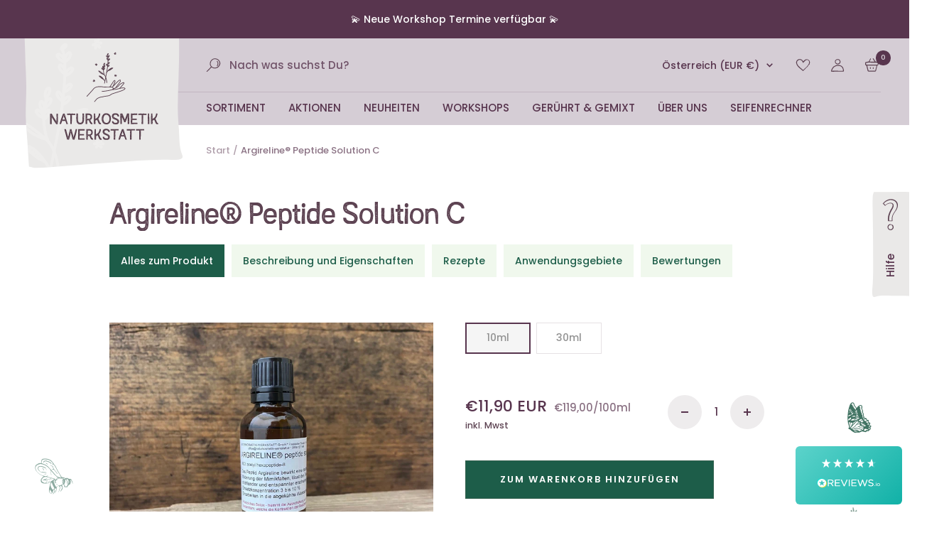

--- FILE ---
content_type: text/html; charset=utf-8
request_url: https://naturkosmetik-werkstatt.at/products/argireline%C2%AE-peptide-solution-c
body_size: 182563
content:
<!doctype html><html class="no-js" lang="de" dir="ltr">
  <head>
    <meta charset="utf-8">
    <meta name="viewport" content="width=device-width, initial-scale=1.0, height=device-height, minimum-scale=1.0, maximum-scale=1.0">
    <meta name="theme-color" content="#d5cdd5">

    <title>Argireline® Peptide Solution C</title><meta name="description" content="Argireline® Peptide Solution C ist eine innovative Anti-Aging-Lösung und stellt eine natürliche und sanfte Alternative zu Botox dar. Mit seiner Fähigkeit, die Muskelkontraktion im Gesicht zu mildern, bietet es eine deutliche Reduzierung der Mimikfalten und kann der Haut zu einem jugendlicheren Aussehen verhelfen.Anwend"><!-- Google Tag Manager -->
    <script>(function(w,d,s,l,i){w[l]=w[l]||[];w[l].push({'gtm.start':
                new Date().getTime(),event:'gtm.js'});var f=d.getElementsByTagName(s)[0],
              j=d.createElement(s),dl=l!='dataLayer'?'&l='+l:'';j.async=true;j.src=
              'https://www.googletagmanager.com/gtm.js?id='+i+dl;f.parentNode.insertBefore(j,f);
      })(window,document,'script','dataLayer','GTM-KQ494LTT');</script>
    <!-- End Google Tag Manager -->

    <link rel="canonical" href="https://naturkosmetik-werkstatt.at/products/argireline%c2%ae-peptide-solution-c"><link rel="shortcut icon" href="//naturkosmetik-werkstatt.at/cdn/shop/files/favicon_96x96_fbcae469-ca5e-45fb-b036-a4f06b065bfc_96x96.png?v=1695983001" type="image/png"><link rel="preconnect" href="https://cdn.shopify.com">
    <link rel="dns-prefetch" href="https://productreviews.shopifycdn.com">
    <link rel="dns-prefetch" href="https://www.google-analytics.com"><link rel="preconnect" href="https://fonts.shopifycdn.com" crossorigin><link rel="preload" href="https://cdn.shopify.com/s/files/1/0755/1064/5026/files/Austral-Sans_Stamp-Regular.otf?v=1694250039" as="font" type="font/otf" crossorigin="anonymous">
    <link rel="preload" href="https://cdn.shopify.com/s/files/1/0755/1064/5026/files/Austral-Sans_Stamp-Regular.woff?v=1694250068" as="font" type="font/woff" crossorigin="anonymous">
    <link rel="preload" href="https://cdn.shopify.com/s/files/1/0755/1064/5026/files/Austral-Sans_Stamp-Regular.woff2?v=1694250067" as="font" type="font/woff2" crossorigin="anonymous">
    <link rel="preload" href="https://cdn.shopify.com/s/files/1/0755/1064/5026/files/Austral-Sans_Stamp-Regular.ttf?v=1694250068" as="font" type="font/ttf" crossorigin="anonymous"><link rel="preload" as="style" href="//naturkosmetik-werkstatt.at/cdn/shop/t/4/assets/theme.css?v=46900603548504553631758913621">
    <link rel="preload" as="style" href="//naturkosmetik-werkstatt.at/cdn/shop/t/4/assets/naturkosmetik.css?v=15666453745478807051759771062">
    <link rel="preload" as="script" href="//naturkosmetik-werkstatt.at/cdn/shop/t/4/assets/vendor.js?v=32643890569905814191691551729">
    <link rel="preload" as="script" href="//naturkosmetik-werkstatt.at/cdn/shop/t/4/assets/theme.js?v=41468187088237640451755778235"><link rel="preload" as="fetch" href="/products/argireline%C2%AE-peptide-solution-c.js" crossorigin><meta property="og:type" content="product">
  <meta property="og:title" content="Argireline® Peptide Solution C">
  <meta property="product:price:amount" content="11,90">
  <meta property="product:price:currency" content="EUR"><meta property="og:image" content="http://naturkosmetik-werkstatt.at/cdn/shop/files/argireline.jpg?v=1758714940">
  <meta property="og:image:secure_url" content="https://naturkosmetik-werkstatt.at/cdn/shop/files/argireline.jpg?v=1758714940">
  <meta property="og:image:width" content="2046">
  <meta property="og:image:height" content="2048"><meta property="og:description" content="Argireline® Peptide Solution C ist eine innovative Anti-Aging-Lösung und stellt eine natürliche und sanfte Alternative zu Botox dar. Mit seiner Fähigkeit, die Muskelkontraktion im Gesicht zu mildern, bietet es eine deutliche Reduzierung der Mimikfalten und kann der Haut zu einem jugendlicheren Aussehen verhelfen.Anwend"><meta property="og:url" content="https://naturkosmetik-werkstatt.at/products/argireline%c2%ae-peptide-solution-c">
<meta property="og:site_name" content="Naturkosmetik-Werkstatt"><meta name="twitter:card" content="summary"><meta name="twitter:title" content="Argireline® Peptide Solution C">
  <meta name="twitter:description" content="Argireline® Peptide Solution C ist eine innovative Anti-Aging-Lösung und stellt eine natürliche und sanfte Alternative zu Botox dar. Mit seiner Fähigkeit, die Muskelkontraktion im Gesicht zu mildern, bietet es eine deutliche Reduzierung der Mimikfalten und kann der Haut zu einem jugendlicheren Aussehen verhelfen.Anwendungsgebiete und Empfehlungen Gesichtspflege: Ideal für Seren, Cremen und Lotionen, die auf eine Verringerung von Mimikfalten abzielen. Augenpflege: Besonders wirksam in Produkten zur Milderung von Krähenfüßen und anderen feinen Linien um die Augen. Wissenswertes über den Rohstoff Herkunft: Entwickelt in Spanien, basierend auf preisgekrönter Forschung. Wirkprinzip: Hemmt die Ausschüttung von Neurotransmittern, die für die Muskelkontraktion verantwortlich sind, und reduziert so die Bildung von Falten. Innovative Wirkung: Argireline® ist das erste Peptid, das gezielt auf Expressionsfalten abzielt und sowohl bestehende Falten reduziert als auch der Neubildung vorbeugt. Wissenschaftliche Belege: Klinische Studien belegen die Wirksamkeit von Argireline®, mit sichtbaren Ergebnissen"><meta name="twitter:image" content="https://naturkosmetik-werkstatt.at/cdn/shop/files/argireline_1200x1200_crop_center.jpg?v=1758714940">
  <meta name="twitter:image:alt" content="">
    
  <script type="application/ld+json">
  {
    "@context": "https://schema.org",
    "@type": "Product",
    "productID": 8883348046114,
    "offers": [{
          "@type": "Offer",
          "name": "10ml",
          "availability":"https://schema.org/InStock",
          "price": 11.9,
          "priceCurrency": "EUR",
          "priceValidUntil": "2026-01-28","sku": "100274",
            "gtin13": "2028242400004",
          "url": "/products/argireline%C2%AE-peptide-solution-c?variant=47560336638242"
        },
{
          "@type": "Offer",
          "name": "30ml",
          "availability":"https://schema.org/InStock",
          "price": 27.9,
          "priceCurrency": "EUR",
          "priceValidUntil": "2026-01-28","sku": "100275",
            "gtin13": "2028242400004",
          "url": "/products/argireline%C2%AE-peptide-solution-c?variant=47560336671010"
        }
],"brand": {
      "@type": "Brand",
      "name": "Naturkosmetik-Werkstatt"
    },
    "name": "Argireline® Peptide Solution C",
    "description": "Argireline® Peptide Solution C ist eine innovative Anti-Aging-Lösung und stellt eine natürliche und sanfte Alternative zu Botox dar. Mit seiner Fähigkeit, die Muskelkontraktion im Gesicht zu mildern, bietet es eine deutliche Reduzierung der Mimikfalten und kann der Haut zu einem jugendlicheren Aussehen verhelfen.Anwendungsgebiete und Empfehlungen\nGesichtspflege: Ideal für Seren, Cremen und Lotionen, die auf eine Verringerung von Mimikfalten abzielen.\nAugenpflege: Besonders wirksam in Produkten zur Milderung von Krähenfüßen und anderen feinen Linien um die Augen.\nWissenswertes über den Rohstoff\nHerkunft: Entwickelt in Spanien, basierend auf preisgekrönter Forschung.\nWirkprinzip: Hemmt die Ausschüttung von Neurotransmittern, die für die Muskelkontraktion verantwortlich sind, und reduziert so die Bildung von Falten.\nInnovative Wirkung: Argireline® ist das erste Peptid, das gezielt auf Expressionsfalten abzielt und sowohl bestehende Falten reduziert als auch der Neubildung vorbeugt.\nWissenschaftliche Belege: Klinische Studien belegen die Wirksamkeit von Argireline®, mit sichtbaren Ergebnissen in Bezug auf die Verringerung von Faltenvolumen und -länge.\n",
    "category": "Wirkstoffe \u0026 Vitamine",
    "url": "/products/argireline%C2%AE-peptide-solution-c",
    "sku": "100274",
    "image": {
      "@type": "ImageObject",
      "url": "https://naturkosmetik-werkstatt.at/cdn/shop/files/argireline.jpg?v=1758714940&width=1024",
      "image": "https://naturkosmetik-werkstatt.at/cdn/shop/files/argireline.jpg?v=1758714940&width=1024",
      "name": "",
      "width": "1024",
      "height": "1024"
    }
  }
  </script>



  <script type="application/ld+json">
  {
    "@context": "https://schema.org",
    "@type": "BreadcrumbList",
  "itemListElement": [{
      "@type": "ListItem",
      "position": 1,
      "name": "Start",
      "item": "https://naturkosmetik-werkstatt.at"
    },{
          "@type": "ListItem",
          "position": 2,
          "name": "Argireline® Peptide Solution C",
          "item": "https://naturkosmetik-werkstatt.at/products/argireline%C2%AE-peptide-solution-c"
        }]
  }
  </script>


    <link rel="preload" href="//naturkosmetik-werkstatt.at/cdn/fonts/libre_baskerville/librebaskerville_n4.2ec9ee517e3ce28d5f1e6c6e75efd8a97e59c189.woff2" as="font" type="font/woff2" crossorigin><link rel="preload" href="//naturkosmetik-werkstatt.at/cdn/fonts/poppins/poppins_n5.ad5b4b72b59a00358afc706450c864c3c8323842.woff2" as="font" type="font/woff2" crossorigin><style>
  /* Typography (heading) */
  @font-face {
  font-family: "Libre Baskerville";
  font-weight: 400;
  font-style: normal;
  font-display: swap;
  src: url("//naturkosmetik-werkstatt.at/cdn/fonts/libre_baskerville/librebaskerville_n4.2ec9ee517e3ce28d5f1e6c6e75efd8a97e59c189.woff2") format("woff2"),
       url("//naturkosmetik-werkstatt.at/cdn/fonts/libre_baskerville/librebaskerville_n4.323789551b85098885c8eccedfb1bd8f25f56007.woff") format("woff");
}

@font-face {
  font-family: "Libre Baskerville";
  font-weight: 400;
  font-style: italic;
  font-display: swap;
  src: url("//naturkosmetik-werkstatt.at/cdn/fonts/libre_baskerville/librebaskerville_i4.9b1c62038123f2ff89e0d72891fc2421add48a40.woff2") format("woff2"),
       url("//naturkosmetik-werkstatt.at/cdn/fonts/libre_baskerville/librebaskerville_i4.d5032f0d77e668619cab9a3b6ff7c45700fd5f7c.woff") format("woff");
}

/* Typography (body) */
  @font-face {
  font-family: Poppins;
  font-weight: 500;
  font-style: normal;
  font-display: swap;
  src: url("//naturkosmetik-werkstatt.at/cdn/fonts/poppins/poppins_n5.ad5b4b72b59a00358afc706450c864c3c8323842.woff2") format("woff2"),
       url("//naturkosmetik-werkstatt.at/cdn/fonts/poppins/poppins_n5.33757fdf985af2d24b32fcd84c9a09224d4b2c39.woff") format("woff");
}

@font-face {
  font-family: Poppins;
  font-weight: 500;
  font-style: italic;
  font-display: swap;
  src: url("//naturkosmetik-werkstatt.at/cdn/fonts/poppins/poppins_i5.6acfce842c096080e34792078ef3cb7c3aad24d4.woff2") format("woff2"),
       url("//naturkosmetik-werkstatt.at/cdn/fonts/poppins/poppins_i5.a49113e4fe0ad7fd7716bd237f1602cbec299b3c.woff") format("woff");
}

@font-face {
  font-family: Poppins;
  font-weight: 600;
  font-style: normal;
  font-display: swap;
  src: url("//naturkosmetik-werkstatt.at/cdn/fonts/poppins/poppins_n6.aa29d4918bc243723d56b59572e18228ed0786f6.woff2") format("woff2"),
       url("//naturkosmetik-werkstatt.at/cdn/fonts/poppins/poppins_n6.5f815d845fe073750885d5b7e619ee00e8111208.woff") format("woff");
}

@font-face {
  font-family: Poppins;
  font-weight: 600;
  font-style: italic;
  font-display: swap;
  src: url("//naturkosmetik-werkstatt.at/cdn/fonts/poppins/poppins_i6.bb8044d6203f492888d626dafda3c2999253e8e9.woff2") format("woff2"),
       url("//naturkosmetik-werkstatt.at/cdn/fonts/poppins/poppins_i6.e233dec1a61b1e7dead9f920159eda42280a02c3.woff") format("woff");
}

:root {--heading-color: 40, 40, 40;
    --text-color: 88, 53, 78;
    --background: 255, 255, 255;
    --secondary-background: 245, 245, 245;
    --border-color: 230, 225, 228;
    --border-color-darker: 188, 174, 184;
    --success-color: 46, 158, 123;
    --success-background: 213, 236, 229;
    --error-color: 222, 42, 42;
    --error-background: 253, 240, 240;
    --primary-button-background: 255, 255, 255;
    --primary-button-text-color: 53, 97, 79;
    --secondary-button-background: 255, 255, 255;
    --secondary-button-text-color: 40, 40, 40;
    --product-star-rating: 246, 164, 41;
    --product-on-sale-accent: 222, 42, 42;
    --product-sold-out-accent: 111, 113, 155;
    --product-custom-label-background: 64, 93, 230;
    --product-custom-label-text-color: 255, 255, 255;
    --product-custom-label-2-background: 243, 255, 52;
    --product-custom-label-2-text-color: 0, 0, 0;
    --product-low-stock-text-color: 222, 42, 42;
    --product-in-stock-text-color: 46, 158, 123;
    --loading-bar-background: 88, 53, 78;

    /* We duplicate some "base" colors as root colors, which is useful to use on drawer elements or popover without. Those should not be overridden to avoid issues */
    --root-heading-color: 40, 40, 40;
    --root-text-color: 88, 53, 78;
    --root-background: 255, 255, 255;
    --root-border-color: 230, 225, 228;
    --root-primary-button-background: 255, 255, 255;
    --root-primary-button-text-color: 53, 97, 79;

    --base-font-size: 15px;
    --heading-font-family: "Libre Baskerville", serif;
    --heading-font-weight: 400;
    --heading-font-style: normal;
    --heading-text-transform: normal;
    --text-font-family: Poppins, sans-serif;
    --text-font-weight: 500;
    --text-font-style: normal;
    --text-font-bold-weight: 600;

    /* Typography (font size) */
    --heading-xxsmall-font-size: 11px;
    --heading-xsmall-font-size: 11px;
    --heading-small-font-size: 12px;
    --heading-large-font-size: 36px;
    --heading-h1-font-size: 51px;
    --heading-h2-font-size: 51px;
    --heading-h3-font-size: 40px;
    --heading-h4-font-size: 35px;
    --heading-h5-font-size: 33px;
    --heading-h6-font-size: 27px;

    /* Control the look and feel of the theme by changing radius of various elements */
    --button-border-radius: 0px;
    --block-border-radius: 0px;
    --block-border-radius-reduced: 0px;
    --color-swatch-border-radius: 0px;

    /* Button size */
    --button-height: 48px;
    --button-small-height: 40px;

    /* Form related */
    --form-input-field-height: 48px;
    --form-input-gap: 16px;
    --form-submit-margin: 24px;

    /* Product listing related variables */
    --product-list-block-spacing: 32px;

    /* Video related */
    --play-button-background: 255, 255, 255;
    --play-button-arrow: 88, 53, 78;

    /* RTL support */
    --transform-logical-flip: 1;
    --transform-origin-start: left;
    --transform-origin-end: right;

    /* Other */
    --zoom-cursor-svg-url: url(//naturkosmetik-werkstatt.at/cdn/shop/t/4/assets/zoom-cursor.svg?v=13156407050469262861695982654);
    --arrow-right-svg-url: url(//naturkosmetik-werkstatt.at/cdn/shop/t/4/assets/arrow-right.svg?v=84770568298423223121691568692);
    --arrow-left-svg-url: url(//naturkosmetik-werkstatt.at/cdn/shop/t/4/assets/arrow-left.svg?v=165664141811730569491691568692);

    /* Some useful variables that we can reuse in our CSS. Some explanation are needed for some of them:
       - container-max-width-minus-gutters: represents the container max width without the edge gutters
       - container-outer-width: considering the screen width, represent all the space outside the container
       - container-outer-margin: same as container-outer-width but get set to 0 inside a container
       - container-inner-width: the effective space inside the container (minus gutters)
       - grid-column-width: represents the width of a single column of the grid
       - vertical-breather: this is a variable that defines the global "spacing" between sections, and inside the section
                            to create some "breath" and minimum spacing
     */
    --container-max-width: 1600px;
    --container-gutter: 24px;
    --container-max-width-minus-gutters: calc(var(--container-max-width) - (var(--container-gutter)) * 2);
    --container-outer-width: max(calc((100vw - var(--container-max-width-minus-gutters)) / 2), var(--container-gutter));
    --container-outer-margin: var(--container-outer-width);
    --container-inner-width: calc(100vw - var(--container-outer-width) * 2);

    --grid-column-count: 10;
    --grid-gap: 24px;
    --grid-column-width: calc((100vw - var(--container-outer-width) * 2 - var(--grid-gap) * (var(--grid-column-count) - 1)) / var(--grid-column-count));

    --vertical-breather: 48px;
    --vertical-breather-tight: 48px;

    /* Shopify related variables */
    --payment-terms-background-color: #ffffff;
  }

  @media screen and (min-width: 741px) {
    :root {
      --container-gutter: 40px;
      --grid-column-count: 20;
      --vertical-breather: 64px;
      --vertical-breather-tight: 64px;

      /* Typography (font size) */
      --heading-xsmall-font-size: 12px;
      --heading-small-font-size: 13px;
      --heading-large-font-size: 52px;
      --heading-h1-font-size: 48px;
      --heading-h2-font-size: 38px;
      --heading-h3-font-size: 32px;
      --heading-h4-font-size: 24px;
      --heading-h5-font-size: 20px;
      --heading-h6-font-size: 18px;

      /* Form related */
      --form-input-field-height: 52px;
      --form-submit-margin: 32px;

      /* Button size */
      --button-height: 52px;
      --button-small-height: 44px;
    }
  }

  @media screen and (min-width: 1200px) {
    :root {
      --vertical-breather: 80px;
      --vertical-breather-tight: 64px;
      --product-list-block-spacing: 48px;

      /* Typography */
      --heading-large-font-size: 64px;
      --heading-h1-font-size: 56px;
      --heading-h2-font-size: 48px;
      --heading-h3-font-size: 36px;
      --heading-h4-font-size: 30px;
      --heading-h5-font-size: 24px;
      --heading-h6-font-size: 18px;
    }
  }

  @media screen and (min-width: 1600px) {
    :root {
      --vertical-breather: 90px;
      --vertical-breather-tight: 64px;
    }
  }
</style>
    <script>
  // This allows to expose several variables to the global scope, to be used in scripts
  window.themeVariables = {
    settings: {
      direction: "ltr",
      pageType: "product",
      cartCount: 0,
      moneyFormat: "€{{amount_with_comma_separator}}",
      moneyWithCurrencyFormat: "€{{amount_with_comma_separator}} EUR",
      showVendor: false,
      discountMode: "saving",
      currencyCodeEnabled: true,
      cartType: "page",
      cartCurrency: "EUR",
      mobileZoomFactor: 2.5
    },

    routes: {
      host: "naturkosmetik-werkstatt.at",
      rootUrl: "\/",
      rootUrlWithoutSlash: '',
      cartUrl: "\/cart",
      cartAddUrl: "\/cart\/add",
      cartChangeUrl: "\/cart\/change",
      searchUrl: "\/search",
      predictiveSearchUrl: "\/search\/suggest",
      productRecommendationsUrl: "\/recommendations\/products"
    },

    strings: {
      accessibilityDelete: "Löschen",
      accessibilityClose: "Schließen",
      collectionSoldOut: "Ausverkauft",
      collectionDiscount: "Spare @savings@",
      productSalePrice: "Angebotspreis",
      productRegularPrice: "Regulärer Preis",
      productFormUnavailable: "Nicht verfügbar",
      productFormSoldOut: "Ausverkauft",
      productFormPreOrder: "Vorbestellen",
      productFormAddToCart: "Zum Warenkorb hinzufügen",
      searchNoResults: "Es konnten keine Ergebnisse gefunden werden.",
      searchNewSearch: "Neue Suche",
      searchProducts: "Produkte",
      searchArticles: "Blogbeiträge",
      searchPages: "Seiten",
      searchCollections: "Kategorien",
      cartViewCart: "Warenkorb ansehen",
      cartItemAdded: "Produkt zum Warenkorb hinzugefügt!",
      cartItemAddedShort: "Zum Warenkorb hinzugefügt!",
      cartAddOrderNote: "Notiz hinzufügen",
      cartEditOrderNote: "Notiz bearbeiten",
      shippingEstimatorNoResults: "Entschuldige, wir liefern leider niche an Deine Adresse.",
      shippingEstimatorOneResult: "Es gibt eine Versandklasse für Deine Adresse:",
      shippingEstimatorMultipleResults: "Es gibt mehrere Versandklassen für Deine Adresse:",
      shippingEstimatorError: "Ein oder mehrere Fehler sind beim Abrufen der Versandklassen aufgetreten:"
    },

    libs: {
      flickity: "\/\/naturkosmetik-werkstatt.at\/cdn\/shop\/t\/4\/assets\/flickity.js?v=176646718982628074891691551729",
      photoswipe: "\/\/naturkosmetik-werkstatt.at\/cdn\/shop\/t\/4\/assets\/photoswipe.js?v=132268647426145925301691551728",
      qrCode: "\/\/naturkosmetik-werkstatt.at\/cdn\/shopifycloud\/storefront\/assets\/themes_support\/vendor\/qrcode-3f2b403b.js"
    },

    breakpoints: {
      phone: 'screen and (max-width: 740px)',
      tablet: 'screen and (min-width: 741px) and (max-width: 999px)',
      tabletAndUp: 'screen and (min-width: 741px)',
      pocket: 'screen and (max-width: 999px)',
      lap: 'screen and (min-width: 1000px) and (max-width: 1199px)',
      lapAndUp: 'screen and (min-width: 1000px)',
      desktop: 'screen and (min-width: 1200px)',
      wide: 'screen and (min-width: 1400px)'
    }
  };

  window.addEventListener('pageshow', async () => {
    const cartContent = await (await fetch(`${window.themeVariables.routes.cartUrl}.js`, {cache: 'reload'})).json();
    document.documentElement.dispatchEvent(new CustomEvent('cart:refresh', {detail: {cart: cartContent}}));
  });

  if ('noModule' in HTMLScriptElement.prototype) {
    // Old browsers (like IE) that does not support module will be considered as if not executing JS at all
    document.documentElement.className = document.documentElement.className.replace('no-js', 'js');

    requestAnimationFrame(() => {
      const viewportHeight = (window.visualViewport ? window.visualViewport.height : document.documentElement.clientHeight);
      document.documentElement.style.setProperty('--window-height',viewportHeight + 'px');
    });
  }// We save the product ID in local storage to be eventually used for recently viewed section
    try {
      const items = JSON.parse(localStorage.getItem('theme:recently-viewed-products') || '[]');

      // We check if the current product already exists, and if it does not, we add it at the start
      if (!items.includes(8883348046114)) {
        items.unshift(8883348046114);
      }

      localStorage.setItem('theme:recently-viewed-products', JSON.stringify(items.slice(0, 20)));
    } catch (e) {
      // Safari in private mode does not allow setting item, we silently fail
    }</script>

    <link rel="stylesheet" href="//naturkosmetik-werkstatt.at/cdn/shop/t/4/assets/theme.css?v=46900603548504553631758913621">
    <link rel="stylesheet" href="//naturkosmetik-werkstatt.at/cdn/shop/t/4/assets/naturkosmetik.css?v=15666453745478807051759771062">
    <script src="//naturkosmetik-werkstatt.at/cdn/shop/t/4/assets/gsap.min.js?v=98399229928229536421706898202" defer></script>
    <script src="//naturkosmetik-werkstatt.at/cdn/shop/t/4/assets/vendor.js?v=32643890569905814191691551729" defer></script>
    <script src="//naturkosmetik-werkstatt.at/cdn/shop/t/4/assets/theme.js?v=41468187088237640451755778235" defer></script>
    <script src="//naturkosmetik-werkstatt.at/cdn/shop/t/4/assets/custom.js?v=69518991323910572571756198547" defer></script>

    <script>window.performance && window.performance.mark && window.performance.mark('shopify.content_for_header.start');</script><meta id="shopify-digital-wallet" name="shopify-digital-wallet" content="/75510645026/digital_wallets/dialog">
<meta name="shopify-checkout-api-token" content="01c5a26f95df3e971c61e81f684c8fe2">
<meta id="in-context-paypal-metadata" data-shop-id="75510645026" data-venmo-supported="false" data-environment="production" data-locale="de_DE" data-paypal-v4="true" data-currency="EUR">
<link rel="alternate" hreflang="x-default" href="https://naturkosmetik-werkstatt.at/products/argireline%C2%AE-peptide-solution-c">
<link rel="alternate" hreflang="de" href="https://naturkosmetik-werkstatt.at/products/argireline%C2%AE-peptide-solution-c">
<link rel="alternate" hreflang="en" href="https://naturkosmetik-werkstatt.at/en/products/argireline%C2%AE-peptide-solution-c">
<link rel="alternate" hreflang="de-DE" href="https://naturkosmetik-werkstatt.de/products/argireline%C2%AE-peptide-solution-c">
<link rel="alternate" hreflang="en-DE" href="https://naturkosmetik-werkstatt.de/en/products/argireline%C2%AE-peptide-solution-c">
<link rel="alternate" hreflang="de-BE" href="https://naturkosmetikwerkstatt.myshopify.com/products/argireline%C2%AE-peptide-solution-c">
<link rel="alternate" hreflang="en-BE" href="https://naturkosmetikwerkstatt.myshopify.com/en/products/argireline%C2%AE-peptide-solution-c">
<link rel="alternate" hreflang="de-CZ" href="https://naturkosmetikwerkstatt.myshopify.com/products/argireline%C2%AE-peptide-solution-c">
<link rel="alternate" hreflang="en-CZ" href="https://naturkosmetikwerkstatt.myshopify.com/en/products/argireline%C2%AE-peptide-solution-c">
<link rel="alternate" hreflang="de-DK" href="https://naturkosmetikwerkstatt.myshopify.com/products/argireline%C2%AE-peptide-solution-c">
<link rel="alternate" hreflang="en-DK" href="https://naturkosmetikwerkstatt.myshopify.com/en/products/argireline%C2%AE-peptide-solution-c">
<link rel="alternate" hreflang="de-ES" href="https://naturkosmetikwerkstatt.myshopify.com/products/argireline%C2%AE-peptide-solution-c">
<link rel="alternate" hreflang="en-ES" href="https://naturkosmetikwerkstatt.myshopify.com/en/products/argireline%C2%AE-peptide-solution-c">
<link rel="alternate" hreflang="de-FI" href="https://naturkosmetikwerkstatt.myshopify.com/products/argireline%C2%AE-peptide-solution-c">
<link rel="alternate" hreflang="en-FI" href="https://naturkosmetikwerkstatt.myshopify.com/en/products/argireline%C2%AE-peptide-solution-c">
<link rel="alternate" hreflang="de-FR" href="https://naturkosmetikwerkstatt.myshopify.com/products/argireline%C2%AE-peptide-solution-c">
<link rel="alternate" hreflang="en-FR" href="https://naturkosmetikwerkstatt.myshopify.com/en/products/argireline%C2%AE-peptide-solution-c">
<link rel="alternate" hreflang="de-IE" href="https://naturkosmetikwerkstatt.myshopify.com/products/argireline%C2%AE-peptide-solution-c">
<link rel="alternate" hreflang="en-IE" href="https://naturkosmetikwerkstatt.myshopify.com/en/products/argireline%C2%AE-peptide-solution-c">
<link rel="alternate" hreflang="de-NL" href="https://naturkosmetikwerkstatt.myshopify.com/products/argireline%C2%AE-peptide-solution-c">
<link rel="alternate" hreflang="en-NL" href="https://naturkosmetikwerkstatt.myshopify.com/en/products/argireline%C2%AE-peptide-solution-c">
<link rel="alternate" hreflang="de-NO" href="https://naturkosmetikwerkstatt.myshopify.com/products/argireline%C2%AE-peptide-solution-c">
<link rel="alternate" hreflang="en-NO" href="https://naturkosmetikwerkstatt.myshopify.com/en/products/argireline%C2%AE-peptide-solution-c">
<link rel="alternate" hreflang="de-PL" href="https://naturkosmetikwerkstatt.myshopify.com/products/argireline%C2%AE-peptide-solution-c">
<link rel="alternate" hreflang="en-PL" href="https://naturkosmetikwerkstatt.myshopify.com/en/products/argireline%C2%AE-peptide-solution-c">
<link rel="alternate" hreflang="de-PT" href="https://naturkosmetikwerkstatt.myshopify.com/products/argireline%C2%AE-peptide-solution-c">
<link rel="alternate" hreflang="en-PT" href="https://naturkosmetikwerkstatt.myshopify.com/en/products/argireline%C2%AE-peptide-solution-c">
<link rel="alternate" hreflang="de-SE" href="https://naturkosmetikwerkstatt.myshopify.com/products/argireline%C2%AE-peptide-solution-c">
<link rel="alternate" hreflang="en-SE" href="https://naturkosmetikwerkstatt.myshopify.com/en/products/argireline%C2%AE-peptide-solution-c">
<link rel="alternate" hreflang="de-BG" href="https://naturkosmetikwerkstatt.myshopify.com/products/argireline%C2%AE-peptide-solution-c">
<link rel="alternate" hreflang="en-BG" href="https://naturkosmetikwerkstatt.myshopify.com/en/products/argireline%C2%AE-peptide-solution-c">
<link rel="alternate" hreflang="de-EE" href="https://naturkosmetikwerkstatt.myshopify.com/products/argireline%C2%AE-peptide-solution-c">
<link rel="alternate" hreflang="en-EE" href="https://naturkosmetikwerkstatt.myshopify.com/en/products/argireline%C2%AE-peptide-solution-c">
<link rel="alternate" hreflang="de-HR" href="https://naturkosmetikwerkstatt.myshopify.com/products/argireline%C2%AE-peptide-solution-c">
<link rel="alternate" hreflang="en-HR" href="https://naturkosmetikwerkstatt.myshopify.com/en/products/argireline%C2%AE-peptide-solution-c">
<link rel="alternate" hreflang="de-SK" href="https://naturkosmetikwerkstatt.myshopify.com/products/argireline%C2%AE-peptide-solution-c">
<link rel="alternate" hreflang="en-SK" href="https://naturkosmetikwerkstatt.myshopify.com/en/products/argireline%C2%AE-peptide-solution-c">
<link rel="alternate" hreflang="de-SI" href="https://naturkosmetikwerkstatt.myshopify.com/products/argireline%C2%AE-peptide-solution-c">
<link rel="alternate" hreflang="en-SI" href="https://naturkosmetikwerkstatt.myshopify.com/en/products/argireline%C2%AE-peptide-solution-c">
<link rel="alternate" hreflang="de-HU" href="https://naturkosmetikwerkstatt.myshopify.com/products/argireline%C2%AE-peptide-solution-c">
<link rel="alternate" hreflang="en-HU" href="https://naturkosmetikwerkstatt.myshopify.com/en/products/argireline%C2%AE-peptide-solution-c">
<link rel="alternate" hreflang="de-LU" href="https://naturkosmetikwerkstatt.myshopify.com/products/argireline%C2%AE-peptide-solution-c">
<link rel="alternate" hreflang="en-LU" href="https://naturkosmetikwerkstatt.myshopify.com/en/products/argireline%C2%AE-peptide-solution-c">
<link rel="alternate" hreflang="de-RO" href="https://naturkosmetikwerkstatt.myshopify.com/products/argireline%C2%AE-peptide-solution-c">
<link rel="alternate" hreflang="en-RO" href="https://naturkosmetikwerkstatt.myshopify.com/en/products/argireline%C2%AE-peptide-solution-c">
<link rel="alternate" hreflang="de-LV" href="https://naturkosmetikwerkstatt.myshopify.com/products/argireline%C2%AE-peptide-solution-c">
<link rel="alternate" hreflang="en-LV" href="https://naturkosmetikwerkstatt.myshopify.com/en/products/argireline%C2%AE-peptide-solution-c">
<link rel="alternate" hreflang="de-LT" href="https://naturkosmetikwerkstatt.myshopify.com/products/argireline%C2%AE-peptide-solution-c">
<link rel="alternate" hreflang="en-LT" href="https://naturkosmetikwerkstatt.myshopify.com/en/products/argireline%C2%AE-peptide-solution-c">
<link rel="alternate" hreflang="de-GR" href="https://naturkosmetikwerkstatt.myshopify.com/products/argireline%C2%AE-peptide-solution-c">
<link rel="alternate" hreflang="en-GR" href="https://naturkosmetikwerkstatt.myshopify.com/en/products/argireline%C2%AE-peptide-solution-c">
<link rel="alternate" hreflang="de-MT" href="https://naturkosmetikwerkstatt.myshopify.com/products/argireline%C2%AE-peptide-solution-c">
<link rel="alternate" hreflang="en-MT" href="https://naturkosmetikwerkstatt.myshopify.com/en/products/argireline%C2%AE-peptide-solution-c">
<link rel="alternate" hreflang="de-CY" href="https://naturkosmetikwerkstatt.myshopify.com/products/argireline%C2%AE-peptide-solution-c">
<link rel="alternate" hreflang="en-CY" href="https://naturkosmetikwerkstatt.myshopify.com/en/products/argireline%C2%AE-peptide-solution-c">
<link rel="alternate" hreflang="de-IT" href="https://naturkosmetik-werkstatt.it/products/argireline%C2%AE-peptide-solution-c">
<link rel="alternate" hreflang="en-IT" href="https://naturkosmetik-werkstatt.it/en/products/argireline%C2%AE-peptide-solution-c">
<link rel="alternate" type="application/json+oembed" href="https://naturkosmetik-werkstatt.at/products/argireline%c2%ae-peptide-solution-c.oembed">
<script async="async" src="/checkouts/internal/preloads.js?locale=de-AT"></script>
<link rel="preconnect" href="https://shop.app" crossorigin="anonymous">
<script async="async" src="https://shop.app/checkouts/internal/preloads.js?locale=de-AT&shop_id=75510645026" crossorigin="anonymous"></script>
<script id="apple-pay-shop-capabilities" type="application/json">{"shopId":75510645026,"countryCode":"AT","currencyCode":"EUR","merchantCapabilities":["supports3DS"],"merchantId":"gid:\/\/shopify\/Shop\/75510645026","merchantName":"Naturkosmetik-Werkstatt","requiredBillingContactFields":["postalAddress","email","phone"],"requiredShippingContactFields":["postalAddress","email","phone"],"shippingType":"shipping","supportedNetworks":["visa","maestro","masterCard","amex"],"total":{"type":"pending","label":"Naturkosmetik-Werkstatt","amount":"1.00"},"shopifyPaymentsEnabled":true,"supportsSubscriptions":true}</script>
<script id="shopify-features" type="application/json">{"accessToken":"01c5a26f95df3e971c61e81f684c8fe2","betas":["rich-media-storefront-analytics"],"domain":"naturkosmetik-werkstatt.at","predictiveSearch":true,"shopId":75510645026,"locale":"de"}</script>
<script>var Shopify = Shopify || {};
Shopify.shop = "naturkosmetikwerkstatt.myshopify.com";
Shopify.locale = "de";
Shopify.currency = {"active":"EUR","rate":"1.0"};
Shopify.country = "AT";
Shopify.theme = {"name":"naturkosmetikwerkstatt\/main","id":156350841122,"schema_name":"Focal","schema_version":"10.1.3","theme_store_id":null,"role":"main"};
Shopify.theme.handle = "null";
Shopify.theme.style = {"id":null,"handle":null};
Shopify.cdnHost = "naturkosmetik-werkstatt.at/cdn";
Shopify.routes = Shopify.routes || {};
Shopify.routes.root = "/";</script>
<script type="module">!function(o){(o.Shopify=o.Shopify||{}).modules=!0}(window);</script>
<script>!function(o){function n(){var o=[];function n(){o.push(Array.prototype.slice.apply(arguments))}return n.q=o,n}var t=o.Shopify=o.Shopify||{};t.loadFeatures=n(),t.autoloadFeatures=n()}(window);</script>
<script>
  window.ShopifyPay = window.ShopifyPay || {};
  window.ShopifyPay.apiHost = "shop.app\/pay";
  window.ShopifyPay.redirectState = null;
</script>
<script id="shop-js-analytics" type="application/json">{"pageType":"product"}</script>
<script defer="defer" async type="module" src="//naturkosmetik-werkstatt.at/cdn/shopifycloud/shop-js/modules/v2/client.init-shop-cart-sync_HUjMWWU5.de.esm.js"></script>
<script defer="defer" async type="module" src="//naturkosmetik-werkstatt.at/cdn/shopifycloud/shop-js/modules/v2/chunk.common_QpfDqRK1.esm.js"></script>
<script type="module">
  await import("//naturkosmetik-werkstatt.at/cdn/shopifycloud/shop-js/modules/v2/client.init-shop-cart-sync_HUjMWWU5.de.esm.js");
await import("//naturkosmetik-werkstatt.at/cdn/shopifycloud/shop-js/modules/v2/chunk.common_QpfDqRK1.esm.js");

  window.Shopify.SignInWithShop?.initShopCartSync?.({"fedCMEnabled":true,"windoidEnabled":true});

</script>
<script>
  window.Shopify = window.Shopify || {};
  if (!window.Shopify.featureAssets) window.Shopify.featureAssets = {};
  window.Shopify.featureAssets['shop-js'] = {"shop-cart-sync":["modules/v2/client.shop-cart-sync_ByUgVWtJ.de.esm.js","modules/v2/chunk.common_QpfDqRK1.esm.js"],"init-fed-cm":["modules/v2/client.init-fed-cm_CVqhkk-1.de.esm.js","modules/v2/chunk.common_QpfDqRK1.esm.js"],"shop-button":["modules/v2/client.shop-button_B0pFlqys.de.esm.js","modules/v2/chunk.common_QpfDqRK1.esm.js"],"shop-cash-offers":["modules/v2/client.shop-cash-offers_CaaeZ5wd.de.esm.js","modules/v2/chunk.common_QpfDqRK1.esm.js","modules/v2/chunk.modal_CS8dP9kO.esm.js"],"init-windoid":["modules/v2/client.init-windoid_B-gyVqfY.de.esm.js","modules/v2/chunk.common_QpfDqRK1.esm.js"],"shop-toast-manager":["modules/v2/client.shop-toast-manager_DgTeluS3.de.esm.js","modules/v2/chunk.common_QpfDqRK1.esm.js"],"init-shop-email-lookup-coordinator":["modules/v2/client.init-shop-email-lookup-coordinator_C5I212n4.de.esm.js","modules/v2/chunk.common_QpfDqRK1.esm.js"],"init-shop-cart-sync":["modules/v2/client.init-shop-cart-sync_HUjMWWU5.de.esm.js","modules/v2/chunk.common_QpfDqRK1.esm.js"],"avatar":["modules/v2/client.avatar_BTnouDA3.de.esm.js"],"pay-button":["modules/v2/client.pay-button_CJaF-UDc.de.esm.js","modules/v2/chunk.common_QpfDqRK1.esm.js"],"init-customer-accounts":["modules/v2/client.init-customer-accounts_BI_wUvuR.de.esm.js","modules/v2/client.shop-login-button_DTPR4l75.de.esm.js","modules/v2/chunk.common_QpfDqRK1.esm.js","modules/v2/chunk.modal_CS8dP9kO.esm.js"],"init-shop-for-new-customer-accounts":["modules/v2/client.init-shop-for-new-customer-accounts_C4qR5Wl-.de.esm.js","modules/v2/client.shop-login-button_DTPR4l75.de.esm.js","modules/v2/chunk.common_QpfDqRK1.esm.js","modules/v2/chunk.modal_CS8dP9kO.esm.js"],"shop-login-button":["modules/v2/client.shop-login-button_DTPR4l75.de.esm.js","modules/v2/chunk.common_QpfDqRK1.esm.js","modules/v2/chunk.modal_CS8dP9kO.esm.js"],"init-customer-accounts-sign-up":["modules/v2/client.init-customer-accounts-sign-up_SG5gYFpP.de.esm.js","modules/v2/client.shop-login-button_DTPR4l75.de.esm.js","modules/v2/chunk.common_QpfDqRK1.esm.js","modules/v2/chunk.modal_CS8dP9kO.esm.js"],"shop-follow-button":["modules/v2/client.shop-follow-button_CmMsyvrH.de.esm.js","modules/v2/chunk.common_QpfDqRK1.esm.js","modules/v2/chunk.modal_CS8dP9kO.esm.js"],"checkout-modal":["modules/v2/client.checkout-modal_tfCxQqrq.de.esm.js","modules/v2/chunk.common_QpfDqRK1.esm.js","modules/v2/chunk.modal_CS8dP9kO.esm.js"],"lead-capture":["modules/v2/client.lead-capture_Ccz5Zm6k.de.esm.js","modules/v2/chunk.common_QpfDqRK1.esm.js","modules/v2/chunk.modal_CS8dP9kO.esm.js"],"shop-login":["modules/v2/client.shop-login_BfivnucW.de.esm.js","modules/v2/chunk.common_QpfDqRK1.esm.js","modules/v2/chunk.modal_CS8dP9kO.esm.js"],"payment-terms":["modules/v2/client.payment-terms_D2Mn0eFV.de.esm.js","modules/v2/chunk.common_QpfDqRK1.esm.js","modules/v2/chunk.modal_CS8dP9kO.esm.js"]};
</script>
<script id="__st">var __st={"a":75510645026,"offset":3600,"reqid":"d3d9873c-063a-44ef-8d3d-305de3fb3d62-1768750021","pageurl":"naturkosmetik-werkstatt.at\/products\/argireline%C2%AE-peptide-solution-c","u":"12ea4e5bba8c","p":"product","rtyp":"product","rid":8883348046114};</script>
<script>window.ShopifyPaypalV4VisibilityTracking = true;</script>
<script id="captcha-bootstrap">!function(){'use strict';const t='contact',e='account',n='new_comment',o=[[t,t],['blogs',n],['comments',n],[t,'customer']],c=[[e,'customer_login'],[e,'guest_login'],[e,'recover_customer_password'],[e,'create_customer']],r=t=>t.map((([t,e])=>`form[action*='/${t}']:not([data-nocaptcha='true']) input[name='form_type'][value='${e}']`)).join(','),a=t=>()=>t?[...document.querySelectorAll(t)].map((t=>t.form)):[];function s(){const t=[...o],e=r(t);return a(e)}const i='password',u='form_key',d=['recaptcha-v3-token','g-recaptcha-response','h-captcha-response',i],f=()=>{try{return window.sessionStorage}catch{return}},m='__shopify_v',_=t=>t.elements[u];function p(t,e,n=!1){try{const o=window.sessionStorage,c=JSON.parse(o.getItem(e)),{data:r}=function(t){const{data:e,action:n}=t;return t[m]||n?{data:e,action:n}:{data:t,action:n}}(c);for(const[e,n]of Object.entries(r))t.elements[e]&&(t.elements[e].value=n);n&&o.removeItem(e)}catch(o){console.error('form repopulation failed',{error:o})}}const l='form_type',E='cptcha';function T(t){t.dataset[E]=!0}const w=window,h=w.document,L='Shopify',v='ce_forms',y='captcha';let A=!1;((t,e)=>{const n=(g='f06e6c50-85a8-45c8-87d0-21a2b65856fe',I='https://cdn.shopify.com/shopifycloud/storefront-forms-hcaptcha/ce_storefront_forms_captcha_hcaptcha.v1.5.2.iife.js',D={infoText:'Durch hCaptcha geschützt',privacyText:'Datenschutz',termsText:'Allgemeine Geschäftsbedingungen'},(t,e,n)=>{const o=w[L][v],c=o.bindForm;if(c)return c(t,g,e,D).then(n);var r;o.q.push([[t,g,e,D],n]),r=I,A||(h.body.append(Object.assign(h.createElement('script'),{id:'captcha-provider',async:!0,src:r})),A=!0)});var g,I,D;w[L]=w[L]||{},w[L][v]=w[L][v]||{},w[L][v].q=[],w[L][y]=w[L][y]||{},w[L][y].protect=function(t,e){n(t,void 0,e),T(t)},Object.freeze(w[L][y]),function(t,e,n,w,h,L){const[v,y,A,g]=function(t,e,n){const i=e?o:[],u=t?c:[],d=[...i,...u],f=r(d),m=r(i),_=r(d.filter((([t,e])=>n.includes(e))));return[a(f),a(m),a(_),s()]}(w,h,L),I=t=>{const e=t.target;return e instanceof HTMLFormElement?e:e&&e.form},D=t=>v().includes(t);t.addEventListener('submit',(t=>{const e=I(t);if(!e)return;const n=D(e)&&!e.dataset.hcaptchaBound&&!e.dataset.recaptchaBound,o=_(e),c=g().includes(e)&&(!o||!o.value);(n||c)&&t.preventDefault(),c&&!n&&(function(t){try{if(!f())return;!function(t){const e=f();if(!e)return;const n=_(t);if(!n)return;const o=n.value;o&&e.removeItem(o)}(t);const e=Array.from(Array(32),(()=>Math.random().toString(36)[2])).join('');!function(t,e){_(t)||t.append(Object.assign(document.createElement('input'),{type:'hidden',name:u})),t.elements[u].value=e}(t,e),function(t,e){const n=f();if(!n)return;const o=[...t.querySelectorAll(`input[type='${i}']`)].map((({name:t})=>t)),c=[...d,...o],r={};for(const[a,s]of new FormData(t).entries())c.includes(a)||(r[a]=s);n.setItem(e,JSON.stringify({[m]:1,action:t.action,data:r}))}(t,e)}catch(e){console.error('failed to persist form',e)}}(e),e.submit())}));const S=(t,e)=>{t&&!t.dataset[E]&&(n(t,e.some((e=>e===t))),T(t))};for(const o of['focusin','change'])t.addEventListener(o,(t=>{const e=I(t);D(e)&&S(e,y())}));const B=e.get('form_key'),M=e.get(l),P=B&&M;t.addEventListener('DOMContentLoaded',(()=>{const t=y();if(P)for(const e of t)e.elements[l].value===M&&p(e,B);[...new Set([...A(),...v().filter((t=>'true'===t.dataset.shopifyCaptcha))])].forEach((e=>S(e,t)))}))}(h,new URLSearchParams(w.location.search),n,t,e,['guest_login'])})(!0,!0)}();</script>
<script integrity="sha256-4kQ18oKyAcykRKYeNunJcIwy7WH5gtpwJnB7kiuLZ1E=" data-source-attribution="shopify.loadfeatures" defer="defer" src="//naturkosmetik-werkstatt.at/cdn/shopifycloud/storefront/assets/storefront/load_feature-a0a9edcb.js" crossorigin="anonymous"></script>
<script crossorigin="anonymous" defer="defer" src="//naturkosmetik-werkstatt.at/cdn/shopifycloud/storefront/assets/shopify_pay/storefront-65b4c6d7.js?v=20250812"></script>
<script data-source-attribution="shopify.dynamic_checkout.dynamic.init">var Shopify=Shopify||{};Shopify.PaymentButton=Shopify.PaymentButton||{isStorefrontPortableWallets:!0,init:function(){window.Shopify.PaymentButton.init=function(){};var t=document.createElement("script");t.src="https://naturkosmetik-werkstatt.at/cdn/shopifycloud/portable-wallets/latest/portable-wallets.de.js",t.type="module",document.head.appendChild(t)}};
</script>
<script data-source-attribution="shopify.dynamic_checkout.buyer_consent">
  function portableWalletsHideBuyerConsent(e){var t=document.getElementById("shopify-buyer-consent"),n=document.getElementById("shopify-subscription-policy-button");t&&n&&(t.classList.add("hidden"),t.setAttribute("aria-hidden","true"),n.removeEventListener("click",e))}function portableWalletsShowBuyerConsent(e){var t=document.getElementById("shopify-buyer-consent"),n=document.getElementById("shopify-subscription-policy-button");t&&n&&(t.classList.remove("hidden"),t.removeAttribute("aria-hidden"),n.addEventListener("click",e))}window.Shopify?.PaymentButton&&(window.Shopify.PaymentButton.hideBuyerConsent=portableWalletsHideBuyerConsent,window.Shopify.PaymentButton.showBuyerConsent=portableWalletsShowBuyerConsent);
</script>
<script data-source-attribution="shopify.dynamic_checkout.cart.bootstrap">document.addEventListener("DOMContentLoaded",(function(){function t(){return document.querySelector("shopify-accelerated-checkout-cart, shopify-accelerated-checkout")}if(t())Shopify.PaymentButton.init();else{new MutationObserver((function(e,n){t()&&(Shopify.PaymentButton.init(),n.disconnect())})).observe(document.body,{childList:!0,subtree:!0})}}));
</script>
<script id='scb4127' type='text/javascript' async='' src='https://naturkosmetik-werkstatt.at/cdn/shopifycloud/privacy-banner/storefront-banner.js'></script><link id="shopify-accelerated-checkout-styles" rel="stylesheet" media="screen" href="https://naturkosmetik-werkstatt.at/cdn/shopifycloud/portable-wallets/latest/accelerated-checkout-backwards-compat.css" crossorigin="anonymous">
<style id="shopify-accelerated-checkout-cart">
        #shopify-buyer-consent {
  margin-top: 1em;
  display: inline-block;
  width: 100%;
}

#shopify-buyer-consent.hidden {
  display: none;
}

#shopify-subscription-policy-button {
  background: none;
  border: none;
  padding: 0;
  text-decoration: underline;
  font-size: inherit;
  cursor: pointer;
}

#shopify-subscription-policy-button::before {
  box-shadow: none;
}

      </style>

<script>window.performance && window.performance.mark && window.performance.mark('shopify.content_for_header.end');</script>
  <!-- BEGIN app block: shopify://apps/uppromote-affiliate/blocks/core-script/64c32457-930d-4cb9-9641-e24c0d9cf1f4 --><!-- BEGIN app snippet: core-metafields-setting --><!--suppress ES6ConvertVarToLetConst -->
<script type="application/json" id="core-uppromote-settings">{"app_env":{"env":"production"},"message_bar_setting":{"referral_enable":0,"referral_content":"You're shopping with {affiliate_name}!","referral_font":"Poppins","referral_font_size":14,"referral_text_color":"#ffffff","referral_background_color":"#338FB1","not_referral_enable":0,"not_referral_content":"Enjoy your time.","not_referral_font":"Poppins","not_referral_font_size":14,"not_referral_text_color":"#ffffff","not_referral_background_color":"#338FB1"}}</script>
<script type="application/json" id="core-uppromote-cart">{"note":null,"attributes":{},"original_total_price":0,"total_price":0,"total_discount":0,"total_weight":0.0,"item_count":0,"items":[],"requires_shipping":false,"currency":"EUR","items_subtotal_price":0,"cart_level_discount_applications":[],"checkout_charge_amount":0}</script>
<script id="core-uppromote-quick-store-tracking-vars">
    function getDocumentContext(){const{href:a,hash:b,host:c,hostname:d,origin:e,pathname:f,port:g,protocol:h,search:i}=window.location,j=document.referrer,k=document.characterSet,l=document.title;return{location:{href:a,hash:b,host:c,hostname:d,origin:e,pathname:f,port:g,protocol:h,search:i},referrer:j||document.location.href,characterSet:k,title:l}}function getNavigatorContext(){const{language:a,cookieEnabled:b,languages:c,userAgent:d}=navigator;return{language:a,cookieEnabled:b,languages:c,userAgent:d}}function getWindowContext(){const{innerHeight:a,innerWidth:b,outerHeight:c,outerWidth:d,origin:e,screen:{height:j,width:k},screenX:f,screenY:g,scrollX:h,scrollY:i}=window;return{innerHeight:a,innerWidth:b,outerHeight:c,outerWidth:d,origin:e,screen:{screenHeight:j,screenWidth:k},screenX:f,screenY:g,scrollX:h,scrollY:i,location:getDocumentContext().location}}function getContext(){return{document:getDocumentContext(),navigator:getNavigatorContext(),window:getWindowContext()}}
    if (window.location.href.includes('?sca_ref=')) {
        localStorage.setItem('__up_lastViewedPageContext', JSON.stringify({
            context: getContext(),
            timestamp: new Date().toISOString(),
        }))
    }
</script>

<script id="core-uppromote-setting-booster">
    var UpPromoteCoreSettings = JSON.parse(document.getElementById('core-uppromote-settings').textContent)
    UpPromoteCoreSettings.currentCart = JSON.parse(document.getElementById('core-uppromote-cart')?.textContent || '{}')
    const idToClean = ['core-uppromote-settings', 'core-uppromote-cart', 'core-uppromote-setting-booster', 'core-uppromote-quick-store-tracking-vars']
    idToClean.forEach(id => {
        document.getElementById(id)?.remove()
    })
</script>
<!-- END app snippet -->


<!-- END app block --><!-- BEGIN app block: shopify://apps/klaviyo-email-marketing-sms/blocks/klaviyo-onsite-embed/2632fe16-c075-4321-a88b-50b567f42507 -->












  <script async src="https://static.klaviyo.com/onsite/js/Rf27s9/klaviyo.js?company_id=Rf27s9"></script>
  <script>!function(){if(!window.klaviyo){window._klOnsite=window._klOnsite||[];try{window.klaviyo=new Proxy({},{get:function(n,i){return"push"===i?function(){var n;(n=window._klOnsite).push.apply(n,arguments)}:function(){for(var n=arguments.length,o=new Array(n),w=0;w<n;w++)o[w]=arguments[w];var t="function"==typeof o[o.length-1]?o.pop():void 0,e=new Promise((function(n){window._klOnsite.push([i].concat(o,[function(i){t&&t(i),n(i)}]))}));return e}}})}catch(n){window.klaviyo=window.klaviyo||[],window.klaviyo.push=function(){var n;(n=window._klOnsite).push.apply(n,arguments)}}}}();</script>

  
    <script id="viewed_product">
      if (item == null) {
        var _learnq = _learnq || [];

        var MetafieldReviews = null
        var MetafieldYotpoRating = null
        var MetafieldYotpoCount = null
        var MetafieldLooxRating = null
        var MetafieldLooxCount = null
        var okendoProduct = null
        var okendoProductReviewCount = null
        var okendoProductReviewAverageValue = null
        try {
          // The following fields are used for Customer Hub recently viewed in order to add reviews.
          // This information is not part of __kla_viewed. Instead, it is part of __kla_viewed_reviewed_items
          MetafieldReviews = {};
          MetafieldYotpoRating = null
          MetafieldYotpoCount = null
          MetafieldLooxRating = null
          MetafieldLooxCount = null

          okendoProduct = null
          // If the okendo metafield is not legacy, it will error, which then requires the new json formatted data
          if (okendoProduct && 'error' in okendoProduct) {
            okendoProduct = null
          }
          okendoProductReviewCount = okendoProduct ? okendoProduct.reviewCount : null
          okendoProductReviewAverageValue = okendoProduct ? okendoProduct.reviewAverageValue : null
        } catch (error) {
          console.error('Error in Klaviyo onsite reviews tracking:', error);
        }

        var item = {
          Name: "Argireline® Peptide Solution C",
          ProductID: 8883348046114,
          Categories: ["ProdukteOhneRabatt","Rohstoffe","Wirkstoffe \u0026 Vitamine"],
          ImageURL: "https://naturkosmetik-werkstatt.at/cdn/shop/files/argireline_grande.jpg?v=1758714940",
          URL: "https://naturkosmetik-werkstatt.at/products/argireline%c2%ae-peptide-solution-c",
          Brand: "Naturkosmetik-Werkstatt",
          Price: "€11,90",
          Value: "11,90",
          CompareAtPrice: "€0,00"
        };
        _learnq.push(['track', 'Viewed Product', item]);
        _learnq.push(['trackViewedItem', {
          Title: item.Name,
          ItemId: item.ProductID,
          Categories: item.Categories,
          ImageUrl: item.ImageURL,
          Url: item.URL,
          Metadata: {
            Brand: item.Brand,
            Price: item.Price,
            Value: item.Value,
            CompareAtPrice: item.CompareAtPrice
          },
          metafields:{
            reviews: MetafieldReviews,
            yotpo:{
              rating: MetafieldYotpoRating,
              count: MetafieldYotpoCount,
            },
            loox:{
              rating: MetafieldLooxRating,
              count: MetafieldLooxCount,
            },
            okendo: {
              rating: okendoProductReviewAverageValue,
              count: okendoProductReviewCount,
            }
          }
        }]);
      }
    </script>
  




  <script>
    window.klaviyoReviewsProductDesignMode = false
  </script>







<!-- END app block --><!-- BEGIN app block: shopify://apps/tagfly-tag-manager/blocks/app-embed-block/cc137db9-6e43-4e97-92fc-26c3df1983b0 --><!-- BEGIN app snippet: data -->

<script>
    window.tfAppData = {"app_version":"v2.0","user":{"shop":"naturkosmetikwerkstatt.myshopify.com"},"general_setting":{"enabled":true,"enabled_debugger":false},"gtm_config":{"enabled":true,"gtm_id":"GTM-KQ494LTT","events":["cart-view","purchase","collection-list-view","product-add-to-cart","product-cart-ajax","product-remove-from-cart","product-list-view-click","product-detail-view","search-results-list-view","user-data","cart-reconciliation"],"is_enable_consent_mode":true,"consent_mode_done_steps":["setup_gtm_consent_container"],"is_auto_mode":false,"container_id":"","gtm_account_id":"","auto_gtm_id":""},"ga_config":{"ga_id":"","enabled":false,"events":[{"name":"page_view","type":"client-side"},{"name":"view_item_list","type":"client-side"},{"name":"select_item","type":"client-side"},{"name":"view_item","type":"client-side"},{"name":"add_to_cart","type":"client-side"},{"name":"view_cart","type":"client-side"},{"name":"begin_checkout","type":"server-side"},{"name":"add_shipping_info","type":"server-side"},{"name":"add_payment_info","type":"server-side"},{"name":"purchase","type":"server-side"},{"name":"remove_from_cart","type":"client-side"},{"name":"view_search_results","type":"client-side"},{"name":"account_sign_up","type":"client-side"},{"name":"login","type":"client-side"},{"name":"email_sign_up","type":"client-side"},{"name":"search","type":"client-side"}],"product_identifier":"product_id","is_draft":null,"allow_quote_snap_to_send_quote_data":null},"fb_config":null,"fb_datasets":null,"tiktok_config":null,"tiktok_pixels":null,"pinterest_config":null,"pinterest_tags":null,"snapchat_config":null,"snapchat_pixels":null,"twitter_config":null,"twitter_pixels":null,"google_ads_config":[{"id":"6964cccd55f1da6f971a8c24","enabled":true,"customer_id":"4691554247","events":[{"name":"purchase","ctId":7452334317,"type":"server-side"},{"name":"view_item","ctId":0,"type":"server-side"},{"name":"begin_checkout","ctId":7452334440,"type":"server-side"},{"name":"add_to_cart","ctId":7452101020,"type":"server-side"},{"name":"new_customer_purchase","ctId":0,"type":"client-side"},{"name":"returning_customer_purchase","ctId":0,"type":"client-side"}],"remarketing_events":["purchase","view_item"],"conversion_tracking_id":"11282494413"}],"event_builders":null}
    window.tfCart = {"note":null,"attributes":{},"original_total_price":0,"total_price":0,"total_discount":0,"total_weight":0.0,"item_count":0,"items":[],"requires_shipping":false,"currency":"EUR","items_subtotal_price":0,"cart_level_discount_applications":[],"checkout_charge_amount":0}
    window.tfProduct = {"id":8883348046114,"title":"Argireline® Peptide Solution C","handle":"argireline®-peptide-solution-c","description":"\u003cp\u003eArgireline® Peptide Solution C ist eine innovative Anti-Aging-Lösung und stellt eine natürliche und sanfte Alternative zu Botox dar. Mit seiner Fähigkeit, die Muskelkontraktion im Gesicht zu mildern, bietet es eine deutliche Reduzierung der Mimikfalten und kann der Haut zu einem jugendlicheren Aussehen verhelfen.\u003c\/p\u003e\u003ch3\u003eAnwendungsgebiete und Empfehlungen\u003c\/h3\u003e\u003cul\u003e\n\u003cli\u003eGesichtspflege: Ideal für Seren, Cremen und Lotionen, die auf eine Verringerung von Mimikfalten abzielen.\u003c\/li\u003e\n\u003cli\u003eAugenpflege: Besonders wirksam in Produkten zur Milderung von Krähenfüßen und anderen feinen Linien um die Augen.\u003c\/li\u003e\n\u003c\/ul\u003e\u003ch3\u003eWissenswertes über den Rohstoff\u003c\/h3\u003e\u003cul\u003e\n\u003cli\u003eHerkunft: Entwickelt in Spanien, basierend auf preisgekrönter Forschung.\u003c\/li\u003e\n\u003cli\u003eWirkprinzip: Hemmt die Ausschüttung von Neurotransmittern, die für die Muskelkontraktion verantwortlich sind, und reduziert so die Bildung von Falten.\u003c\/li\u003e\n\u003cli\u003eInnovative Wirkung: Argireline® ist das erste Peptid, das gezielt auf Expressionsfalten abzielt und sowohl bestehende Falten reduziert als auch der Neubildung vorbeugt.\u003c\/li\u003e\n\u003cli\u003eWissenschaftliche Belege: Klinische Studien belegen die Wirksamkeit von Argireline®, mit sichtbaren Ergebnissen in Bezug auf die Verringerung von Faltenvolumen und -länge.\u003c\/li\u003e\n\u003c\/ul\u003e","published_at":"2024-02-05T10:39:49+01:00","created_at":"2024-01-27T00:21:39+01:00","vendor":"Naturkosmetik-Werkstatt","type":"Wirkstoffe \u0026 Vitamine","tags":[],"price":1190,"price_min":1190,"price_max":2790,"available":true,"price_varies":true,"compare_at_price":0,"compare_at_price_min":0,"compare_at_price_max":0,"compare_at_price_varies":false,"variants":[{"id":47560336638242,"title":"10ml","option1":"10ml","option2":null,"option3":null,"sku":"100274","requires_shipping":true,"taxable":true,"featured_image":null,"available":true,"name":"Argireline® Peptide Solution C - 10ml","public_title":"10ml","options":["10ml"],"price":1190,"weight":1000,"compare_at_price":0,"inventory_management":"shopify","barcode":"2028242400004","requires_selling_plan":false,"unit_price":11900,"unit_price_measurement":{"measured_type":"volume","quantity_value":"10.0","quantity_unit":"ml","reference_value":100,"reference_unit":"ml"},"selling_plan_allocations":[]},{"id":47560336671010,"title":"30ml","option1":"30ml","option2":null,"option3":null,"sku":"100275","requires_shipping":true,"taxable":true,"featured_image":null,"available":true,"name":"Argireline® Peptide Solution C - 30ml","public_title":"30ml","options":["30ml"],"price":2790,"weight":1000,"compare_at_price":0,"inventory_management":"shopify","barcode":"9242442000107","requires_selling_plan":false,"unit_price":9300,"unit_price_measurement":{"measured_type":"volume","quantity_value":"30.0","quantity_unit":"ml","reference_value":100,"reference_unit":"ml"},"selling_plan_allocations":[]}],"images":["\/\/naturkosmetik-werkstatt.at\/cdn\/shop\/files\/argireline.jpg?v=1758714940"],"featured_image":"\/\/naturkosmetik-werkstatt.at\/cdn\/shop\/files\/argireline.jpg?v=1758714940","options":["Milliliter"],"media":[{"alt":null,"id":67198504829307,"position":1,"preview_image":{"aspect_ratio":0.999,"height":2048,"width":2046,"src":"\/\/naturkosmetik-werkstatt.at\/cdn\/shop\/files\/argireline.jpg?v=1758714940"},"aspect_ratio":0.999,"height":2048,"media_type":"image","src":"\/\/naturkosmetik-werkstatt.at\/cdn\/shop\/files\/argireline.jpg?v=1758714940","width":2046}],"requires_selling_plan":false,"selling_plan_groups":[],"content":"\u003cp\u003eArgireline® Peptide Solution C ist eine innovative Anti-Aging-Lösung und stellt eine natürliche und sanfte Alternative zu Botox dar. Mit seiner Fähigkeit, die Muskelkontraktion im Gesicht zu mildern, bietet es eine deutliche Reduzierung der Mimikfalten und kann der Haut zu einem jugendlicheren Aussehen verhelfen.\u003c\/p\u003e\u003ch3\u003eAnwendungsgebiete und Empfehlungen\u003c\/h3\u003e\u003cul\u003e\n\u003cli\u003eGesichtspflege: Ideal für Seren, Cremen und Lotionen, die auf eine Verringerung von Mimikfalten abzielen.\u003c\/li\u003e\n\u003cli\u003eAugenpflege: Besonders wirksam in Produkten zur Milderung von Krähenfüßen und anderen feinen Linien um die Augen.\u003c\/li\u003e\n\u003c\/ul\u003e\u003ch3\u003eWissenswertes über den Rohstoff\u003c\/h3\u003e\u003cul\u003e\n\u003cli\u003eHerkunft: Entwickelt in Spanien, basierend auf preisgekrönter Forschung.\u003c\/li\u003e\n\u003cli\u003eWirkprinzip: Hemmt die Ausschüttung von Neurotransmittern, die für die Muskelkontraktion verantwortlich sind, und reduziert so die Bildung von Falten.\u003c\/li\u003e\n\u003cli\u003eInnovative Wirkung: Argireline® ist das erste Peptid, das gezielt auf Expressionsfalten abzielt und sowohl bestehende Falten reduziert als auch der Neubildung vorbeugt.\u003c\/li\u003e\n\u003cli\u003eWissenschaftliche Belege: Klinische Studien belegen die Wirksamkeit von Argireline®, mit sichtbaren Ergebnissen in Bezug auf die Verringerung von Faltenvolumen und -länge.\u003c\/li\u003e\n\u003c\/ul\u003e"}
    window.tfCollection = null
    window.tfCollections = [{"id":472680300834,"handle":"aktionen","title":"Aktionen","updated_at":"2026-01-18T13:38:12+01:00","body_html":"","published_at":"2024-02-03T21:41:07+01:00","sort_order":"best-selling","template_suffix":"","disjunctive":false,"rules":[{"column":"is_price_reduced","relation":"is_set","condition":""},{"column":"variant_compare_at_price","relation":"greater_than","condition":"0.01"}],"published_scope":"global"},{"id":472229314850,"handle":"aufsaetze-und-verschluesse","title":"Aufsätze und Verschlüsse","updated_at":"2026-01-17T13:39:20+01:00","body_html":"Entdecke unsere Auswahl an Aufsätzen und Verschlüssen für Flaschen, Tiegel und mehr. Ideal für eine sichere und stilvolle Verpackung Deiner selbstgemachten Kosmetik- und Pflegeprodukte.","published_at":"2024-01-31T13:18:20+01:00","sort_order":"best-selling","template_suffix":"","disjunctive":true,"rules":[{"column":"type","relation":"equals","condition":"Aufsätze und Verschlüsse"}],"published_scope":"global","image":{"created_at":"2024-02-04T23:35:24+01:00","alt":null,"width":1920,"height":600,"src":"\/\/naturkosmetik-werkstatt.at\/cdn\/shop\/collections\/aufsaetze-verschluesse.jpg?v=1707086124"}},{"id":472232395042,"handle":"basisprodukte-naturkosmetik","title":"Basisprodukte \u0026 Naturkosmetik","updated_at":"2026-01-17T13:39:20+01:00","body_html":"Entdecke unsere einfach zu verwendenden Basisprodukte, ideal für Einsteiger und alle, die individuelle Kosmetik kreieren möchten. Sie sind sicher, frei von schädlichen Zusätzen und bereit für Deine persönliche Note mit Lieblingswirkstoffen. Perfekt für maßgeschneiderte Pflege.","published_at":"2024-01-31T13:33:04+01:00","sort_order":"best-selling","template_suffix":"","disjunctive":false,"rules":[{"column":"type","relation":"equals","condition":"Basisprodukte \u0026 Naturkosmetik"}],"published_scope":"global","image":{"created_at":"2024-02-04T23:58:08+01:00","alt":null,"width":1920,"height":600,"src":"\/\/naturkosmetik-werkstatt.at\/cdn\/shop\/collections\/basisprodukte-naturkosmetik.jpg?v=1707087488"}},{"id":472311071010,"handle":"bestseller","title":"Bestseller","updated_at":"2026-01-18T13:38:16+01:00","body_html":"","published_at":"2024-01-31T18:14:24+01:00","sort_order":"best-selling","template_suffix":"","disjunctive":false,"rules":[{"column":"tag","relation":"equals","condition":"bestseller"}],"published_scope":"global"},{"id":461011747106,"handle":"kraeuter-pflanzenpulver-harze","title":"Blüten, Kräuter, Pflanzenpulver, Harze","updated_at":"2026-01-18T13:38:16+01:00","body_html":"Gestalte farbenfrohe, wirksame Kosmetik mit unseren nachhaltig gewonnenen Pflanzenpulvern und Harzen. Von Kräuterextrakten bis zu Blütenpulvern – für jedes DIY-Projekt.","published_at":"2023-09-29T10:27:25+02:00","sort_order":"best-selling","template_suffix":"","disjunctive":true,"rules":[{"column":"type","relation":"equals","condition":"Pflanzenpulver"},{"column":"type","relation":"equals","condition":"Kräuter"},{"column":"type","relation":"equals","condition":"Harze"},{"column":"type","relation":"equals","condition":"Pflanzenextrakte"}],"published_scope":"global","image":{"created_at":"2023-09-29T11:22:26+02:00","alt":null,"width":1920,"height":450,"src":"\/\/naturkosmetik-werkstatt.at\/cdn\/shop\/collections\/pexels-lil-artsy-1793035_1.png?v=1706906473"}},{"id":461011648802,"handle":"butter-wachse-konsistenzgeber","title":"Butter, Wachse, Konsistenzgeber","updated_at":"2026-01-18T13:38:16+01:00","body_html":"\u003cmeta charset=\"utf-8\"\u003e\u003cspan data-mce-fragment=\"1\"\u003eVerleihe Deiner Kosmetik eine luxuriöse Textur mit unseren Bio-Buttern und natürlichen Wachsen. Ideal für reichhaltige Cremes und Balsame, die Haut und Umwelt schonen.\u003c\/span\u003e","published_at":"2023-09-29T10:24:44+02:00","sort_order":"best-selling","template_suffix":"","disjunctive":false,"rules":[{"column":"type","relation":"equals","condition":"Butter, Wachse, Konsistenzgeber"}],"published_scope":"global","image":{"created_at":"2023-09-29T11:22:46+02:00","alt":null,"width":1920,"height":450,"src":"\/\/naturkosmetik-werkstatt.at\/cdn\/shop\/collections\/pexels-linda-prebreza-286951_1.png?v=1706906568"}},{"id":472229544226,"handle":"dekorative-kosmetik","title":"Dekorative Kosmetik","updated_at":"2026-01-17T13:39:20+01:00","body_html":"\u003cmeta charset=\"utf-8\"\u003e\u003cspan data-mce-fragment=\"1\"\u003eFinde die perfekte Verpackung für Dein selbstgemachtes Make-Up.\u003c\/span\u003e","published_at":"2024-01-31T13:21:41+01:00","sort_order":"best-selling","template_suffix":"","disjunctive":true,"rules":[{"column":"type","relation":"equals","condition":"Dekorative Kosmetik"}],"published_scope":"global","image":{"created_at":"2024-02-04T22:52:40+01:00","alt":null,"width":1920,"height":450,"src":"\/\/naturkosmetik-werkstatt.at\/cdn\/shop\/collections\/zubehoer-dekorative-kosmetik.jpg?v=1707083561"}},{"id":472229576994,"handle":"destillen","title":"Destillen","updated_at":"2025-09-22T14:11:13+02:00","body_html":"\u003cmeta charset=\"utf-8\"\u003e\u003cspan\u003eEntdecke die Essenz reiner Pflanzenkraft mit unseren Destillen für Hydrolate. Ideal für kulinarische Genüsse, Kosmetikherstellung und natürliche Erste-Hilfe-Lösungen. Wähle aus unserer Auswahl hochwertiger Destillen für langanhaltende Freude und vielseitige Anwendungen.\u003c\/span\u003e","published_at":"2024-01-31T13:21:59+01:00","sort_order":"best-selling","template_suffix":"","disjunctive":true,"rules":[{"column":"type","relation":"equals","condition":"Destillen"}],"published_scope":"global","image":{"created_at":"2024-02-02T21:33:51+01:00","alt":null,"width":1920,"height":450,"src":"\/\/naturkosmetik-werkstatt.at\/cdn\/shop\/collections\/destillen-min.jpg?v=1706906031"}},{"id":472230002978,"handle":"emulgatoren-gelbildner","title":"Emulgatoren \u0026 Gelbildner","updated_at":"2026-01-18T13:38:16+01:00","body_html":"Erwecke Deine Naturkosmetik zum Leben mit unseren pflanzlichen Emulgatoren und Gelbildnern. Schaffe einzigartige Texturen und effektive Peelings, die Deine Haut natürlich pflegen.","published_at":"2024-01-31T13:25:25+01:00","sort_order":"best-selling","template_suffix":"","disjunctive":true,"rules":[{"column":"type","relation":"equals","condition":"Emulgatoren \u0026 Gelbildner"}],"published_scope":"global","image":{"created_at":"2024-02-02T22:41:45+01:00","alt":null,"width":1920,"height":450,"src":"\/\/naturkosmetik-werkstatt.at\/cdn\/shop\/collections\/emulgatoren.jpg?v=1706910105"}},{"id":472229609762,"handle":"etiketten","title":"Etiketten","updated_at":"2026-01-16T13:38:11+01:00","body_html":"Es zählen nicht nur die inneren Werte!\nVerpacke Deine selbst hergestellten Produkte doch mal ein wenig anders!\n\nBei uns findest Du eine große Auswahl an Etiketten, Stickern und Aufklebern, die Deine Produkte gleich noch ein wenig ansprechender machen und ihnen den persönlichen Touch verleihen!\n","published_at":"2024-01-31T13:22:12+01:00","sort_order":"best-selling","template_suffix":"","disjunctive":true,"rules":[{"column":"type","relation":"equals","condition":"Etiketten"}],"published_scope":"global","image":{"created_at":"2024-02-02T22:41:02+01:00","alt":null,"width":1920,"height":450,"src":"\/\/naturkosmetik-werkstatt.at\/cdn\/shop\/collections\/etiketten.jpg?v=1706910062"}},{"id":472229380386,"handle":"glas-ink-braunglas","title":"Glas ink. Braunglas","updated_at":"2026-01-18T13:38:16+01:00","body_html":"Bewahre Deine Kreationen in unseren nachhaltigen Glasverpackungen auf. Schützt vor Licht und bewahrt die Qualität Deiner Kosmetik.","published_at":"2024-01-31T13:18:38+01:00","sort_order":"best-selling","template_suffix":"","disjunctive":true,"rules":[{"column":"type","relation":"equals","condition":"Glas inkl. Braunglas"}],"published_scope":"global","image":{"created_at":"2024-02-02T22:45:09+01:00","alt":null,"width":1920,"height":450,"src":"\/\/naturkosmetik-werkstatt.at\/cdn\/shop\/collections\/verpackung-braunglas.jpg?v=1706910309"}},{"id":472323391778,"handle":"gutscheine","title":"Gutscheine","updated_at":"2026-01-15T13:41:32+01:00","body_html":"Überrasche Deine Lieben doch einfach mit einem Gutschein!\nWir bieten Warengutscheine an.","published_at":"2024-02-01T00:00:25+01:00","sort_order":"best-selling","template_suffix":"","disjunctive":true,"rules":[{"column":"type","relation":"equals","condition":"Gutscheine"}],"published_scope":"global","image":{"created_at":"2024-02-02T22:39:28+01:00","alt":null,"width":1920,"height":450,"src":"\/\/naturkosmetik-werkstatt.at\/cdn\/shop\/collections\/gutschein.jpg?v=1706909968"}},{"id":461011910946,"handle":"hydrosole-alkohole","title":"Hydrolate \u0026 Alkohol","updated_at":"2026-01-18T13:38:16+01:00","body_html":"Nutze die sanfte Wirkung unserer (Bio-)Hydrolate als Basis für Deine Kosmetik. Angereichert mit Pflanzenessenzen, ideal für tonisierende Gesichtswasser und erfrischende Sprays.","published_at":"2023-09-29T10:28:25+02:00","sort_order":"best-selling","template_suffix":"","disjunctive":true,"rules":[{"column":"type","relation":"equals","condition":"Hydrolate \u0026 Alkohol"}],"published_scope":"global","image":{"created_at":"2023-09-29T11:22:03+02:00","alt":null,"width":1920,"height":450,"src":"\/\/naturkosmetik-werkstatt.at\/cdn\/shop\/collections\/pexels-pixabay-268819_1.png?v=1706910169"}},{"id":472229642530,"handle":"kerzen-giessen","title":"Kerzen gießen","updated_at":"2026-01-17T13:39:23+01:00","body_html":"\u003cmeta charset=\"utf-8\"\u003e\u003cspan data-mce-fragment=\"1\"\u003eHier findest Du alles, was Du für die Herstellung eigener Kerzen benötigst. Von Dochten über Wachsschmelzer bis hin zu Formen.\u003c\/span\u003e","published_at":"2024-01-31T13:23:21+01:00","sort_order":"best-selling","template_suffix":"","disjunctive":false,"rules":[{"column":"type","relation":"equals","condition":"Kerzen gießen"}],"published_scope":"global","image":{"created_at":"2024-02-04T22:50:30+01:00","alt":null,"width":1920,"height":450,"src":"\/\/naturkosmetik-werkstatt.at\/cdn\/shop\/collections\/zubehoer-kerzen.jpg?v=1707083431"}},{"id":472230101282,"handle":"konservierung","title":"Konservierung","updated_at":"2026-01-18T13:38:16+01:00","body_html":"Garantiere die Frische und Wirksamkeit Deiner Naturkosmetik mit unseren natürlichen Konservierungsmitteln. Sicher und sanft, um Deine Kreationen länger haltbar zu machen.","published_at":"2024-01-31T13:25:46+01:00","sort_order":"best-selling","template_suffix":"","disjunctive":true,"rules":[{"column":"type","relation":"equals","condition":"Konservierung"}],"published_scope":"global","image":{"created_at":"2024-02-02T22:43:26+01:00","alt":null,"width":1920,"height":450,"src":"\/\/naturkosmetik-werkstatt.at\/cdn\/shop\/collections\/konservierung.jpg?v=1706910207"}},{"id":472230134050,"handle":"kosmetische-duftole","title":"Kosmetische Duftöle","updated_at":"2026-01-18T13:38:16+01:00","body_html":"Kreiere unvergessliche Dufterlebnisse mit unseren hypoallergenen Duftölen. Ideal für parfümierte Cremes und Lotionen, die Haut und Sinne verwöhnen.","published_at":"2024-01-31T13:26:24+01:00","sort_order":"best-selling","template_suffix":"","disjunctive":true,"rules":[{"column":"type","relation":"equals","condition":"Kosmetische Duftöle"}],"published_scope":"global","image":{"created_at":"2024-02-02T22:44:16+01:00","alt":null,"width":1920,"height":450,"src":"\/\/naturkosmetik-werkstatt.at\/cdn\/shop\/collections\/kosmetische-duftoele.jpg?v=1706910257"}},{"id":472229740834,"handle":"kunststoffverpackung","title":"Kunststoffverpackung","updated_at":"2026-01-18T13:38:16+01:00","body_html":"Unsere umweltfreundlichen Kunststoffverpackungen bieten eine praktische und nachhaltige Lösung für Deine Kosmetik","published_at":"2024-01-31T13:23:48+01:00","sort_order":"best-selling","template_suffix":"","disjunctive":true,"rules":[{"column":"type","relation":"equals","condition":"Kunststoffverpackung"}],"published_scope":"global","image":{"created_at":"2024-02-02T22:52:36+01:00","alt":null,"width":1920,"height":450,"src":"\/\/naturkosmetik-werkstatt.at\/cdn\/shop\/collections\/verpackung-kunststoff.jpg?v=1706910757"}},{"id":472230396194,"handle":"lebensmittelfarben","title":"Lebensmittelfarben","updated_at":"2025-12-28T13:34:56+01:00","body_html":"Lebensmittelfarben sind in vielen Variationen erhältlich - man schätzt die leicht zu dosierenden, flüssigen Farben auf Wasserbasis, die sich gleichmäßig verteilen und leicht wieder abspülen. Lebensmittelfarben verwendet man in der Rührküche zum Einfärben von Duschgels, Badeschaum, Badebomben, Badesalz, Bademilch, Glycerin-Seifen oder Peelings. \u003cstrong\u003eBitte Achtung!\u003c\/strong\u003e Lebensmittelfarben sind nicht zum Färben von Seifen bei einer Herstellung mit NAOH und\/oder KOH geeignet!","published_at":"2024-01-31T13:29:07+01:00","sort_order":"best-selling","template_suffix":"","disjunctive":true,"rules":[{"column":"type","relation":"equals","condition":"Lebensmittelfarben"}],"published_scope":"global","image":{"created_at":"2024-02-04T23:18:04+01:00","alt":null,"width":1920,"height":450,"src":"\/\/naturkosmetik-werkstatt.at\/cdn\/shop\/collections\/lebensmittelfarben-min.jpg?v=1707085084"}},{"id":472230232354,"handle":"matte-pigmente","title":"Matte Pigmente","updated_at":"2026-01-18T13:38:16+01:00","body_html":"Matte Farbpigmente haben keinen Glanz, jedoch eine wesentlich höhere Deckkraft als Schimmerpigmente. \n\nSie bilden die Grundlage der Einfärbung von Mineralpudern wie Mineral-Make-Up, Rouge und Foundation und geben Seifen eine sehr satte Farbe.\nZu den matten Farbpigmenten zählen die Eisenoxide, Ultramarine, Chromoxide und Manganese Violett.","published_at":"2024-01-31T13:28:15+01:00","sort_order":"best-selling","template_suffix":"","disjunctive":true,"rules":[{"column":"type","relation":"equals","condition":"Matte Pigmente"}],"published_scope":"global","image":{"created_at":"2024-02-04T23:27:03+01:00","alt":null,"width":1920,"height":450,"src":"\/\/naturkosmetik-werkstatt.at\/cdn\/shop\/collections\/matte-pigmente-mica.jpg?v=1707085623"}},{"id":482116469026,"handle":"neuheiten","title":"Neuheiten","updated_at":"2026-01-18T13:38:16+01:00","body_html":"","published_at":"2024-05-13T10:35:40+02:00","sort_order":"created-desc","template_suffix":"","disjunctive":false,"rules":[{"column":"tag","relation":"equals","condition":"neuheiten"}],"published_scope":"global"},{"id":474736132386,"handle":"newsletter","title":"Newsletter","updated_at":"2026-01-14T13:39:21+01:00","body_html":"","published_at":"2024-02-23T18:17:17+01:00","sort_order":"manual","template_suffix":"","disjunctive":false,"rules":[{"column":"tag","relation":"equals","condition":"Newsletter"}],"published_scope":"global"},{"id":472231575842,"handle":"peeling","title":"Peeling","updated_at":"2026-01-14T13:39:21+01:00","body_html":"","published_at":"2024-01-31T13:31:29+01:00","sort_order":"best-selling","template_suffix":"","disjunctive":false,"rules":[{"column":"type","relation":"equals","condition":"Peeling"}],"published_scope":"global"},{"id":461011812642,"handle":"pflanzenextrakte","title":"Pflanzenextrakte","updated_at":"2026-01-18T13:38:12+01:00","body_html":"Verleihe Deiner Kosmetik mit unseren hochwertigen Pflanzenextrakten die volle Kraft der Natur für Haut und Haar.","published_at":"2023-09-29T10:27:50+02:00","sort_order":"best-selling","template_suffix":"","disjunctive":false,"rules":[{"column":"type","relation":"equals","condition":"Pflanzenextrakte"}],"published_scope":"global","image":{"created_at":"2023-09-29T11:22:15+02:00","alt":null,"width":1920,"height":450,"src":"\/\/naturkosmetik-werkstatt.at\/cdn\/shop\/collections\/pexels-mariya-11506323_1.png?v=1706911337"}},{"id":461011616034,"handle":"pflanzenoele","title":"Pflanzenöle","updated_at":"2026-01-18T13:38:16+01:00","body_html":"Entdecke die Vielfalt unserer Pflanzenöle mit ihren nährenden Eigenschaften und individuellen Pflegewirkungen, ideal für jede Hautpflege-Routine.","published_at":"2023-09-29T10:23:56+02:00","sort_order":"best-selling","template_suffix":"","disjunctive":false,"rules":[{"column":"type","relation":"equals","condition":"Pflanzenöle"}],"published_scope":"global","image":{"created_at":"2023-09-29T11:22:54+02:00","alt":null,"width":1920,"height":450,"src":"\/\/naturkosmetik-werkstatt.at\/cdn\/shop\/collections\/pexels-karolina-grabowska-4021773_1.png?v=1706911275"}},{"id":472230166818,"handle":"pigmente-farben","title":"Pigmente \u0026 Farben","updated_at":"2026-01-18T13:38:16+01:00","body_html":"Verleihe Deiner Kosmetik und Pflege Deine ganz persönliche Note mit Deinen bevorzugten Farbnuancen.","published_at":"2024-01-31T13:26:57+01:00","sort_order":"alpha-asc","template_suffix":"","disjunctive":true,"rules":[{"column":"type","relation":"equals","condition":"Schimmerpigmente"},{"column":"type","relation":"equals","condition":"Matte Pigmente"},{"column":"type","relation":"equals","condition":"Seifenfarben"},{"column":"type","relation":"equals","condition":"Lebensmittelfarben"}],"published_scope":"global","image":{"created_at":"2024-02-04T23:22:51+01:00","alt":null,"width":1920,"height":600,"src":"\/\/naturkosmetik-werkstatt.at\/cdn\/shop\/collections\/farben-pigmente.jpg?v=1707085371"}},{"id":473043599650,"handle":"produkteohnerabatt","title":"ProdukteOhneRabatt","updated_at":"2026-01-18T13:38:16+01:00","body_html":"","published_at":"2024-02-07T18:24:35+01:00","sort_order":"best-selling","template_suffix":"","disjunctive":true,"rules":[{"column":"is_price_reduced","relation":"is_not_set","condition":""},{"column":"type","relation":"not_contains","condition":"Gutscheine"},{"column":"type","relation":"not_contains","condition":"Seminarunterlagen"},{"column":"type","relation":"not_contains","condition":"Destillen"},{"column":"type","relation":"not_contains","condition":"Sets"}],"published_scope":"global"},{"id":454394544418,"handle":"rohstoffe","title":"Rohstoffe","updated_at":"2026-01-18T13:38:16+01:00","body_html":"Unsere Rohstoff-Kategorie bietet eine breite Palette hochwertiger, natürlicher Zutaten für Deine DIY-Naturkosmetikprojekte. Von pflegenden Ölen und Butter bis zu wirksamen Extrakten und Tonerden – hier findest Du alles, um Deine individuellen Pflegeprodukte zu kreieren.","published_at":"2023-08-09T14:48:33+02:00","sort_order":"best-selling","template_suffix":"","disjunctive":true,"rules":[{"column":"type","relation":"equals","condition":"Ätherische Öle"},{"column":"type","relation":"equals","condition":"Butter, Wachse, Konsistenzgeber"},{"column":"type","relation":"equals","condition":"Emulgatoren \u0026 Gelbildner"},{"column":"type","relation":"equals","condition":"Hydrolate \u0026 Alkohol"},{"column":"type","relation":"equals","condition":"Kräuter"},{"column":"type","relation":"equals","condition":"Pflanzen"},{"column":"type","relation":"equals","condition":"Pflanzenpulver"},{"column":"type","relation":"equals","condition":"Harze"},{"column":"type","relation":"equals","condition":"Pflanzenextrakte"},{"column":"type","relation":"equals","condition":"Pflanzenöle"},{"column":"type","relation":"equals","condition":"Tenside"},{"column":"type","relation":"equals","condition":"Tonerden"},{"column":"type","relation":"equals","condition":"Peeling"},{"column":"type","relation":"equals","condition":"Salze"},{"column":"type","relation":"equals","condition":"Wirkstoffe \u0026 Vitamine"}],"published_scope":"global","image":{"created_at":"2024-02-05T00:08:40+01:00","alt":null,"width":1920,"height":600,"src":"\/\/naturkosmetik-werkstatt.at\/cdn\/shop\/collections\/rohstoffe.jpg?v=1707088121"}},{"id":472229970210,"handle":"ruehrkueche","title":"Rührküche","updated_at":"2026-01-18T13:38:16+01:00","body_html":"Entdecke unser umfassendes Zubehör für die Rührküche, perfekt für alle, die Naturkosmetik selbst herstellen möchten. Von hochwertigen Rührgeräten bis zu Messwerkzeugen – hier findest Du alles, was Du für die Kreation eigener Pflegeprodukte benötigst.","published_at":"2024-01-31T13:24:44+01:00","sort_order":"best-selling","template_suffix":"","disjunctive":true,"rules":[{"column":"type","relation":"equals","condition":"Rührküche"}],"published_scope":"global","image":{"created_at":"2024-02-04T22:58:58+01:00","alt":null,"width":1920,"height":450,"src":"\/\/naturkosmetik-werkstatt.at\/cdn\/shop\/collections\/zubehoer-ruehrkueche.jpg?v=1707083938"}},{"id":472231903522,"handle":"salze","title":"Salze","updated_at":"2026-01-17T13:39:23+01:00","body_html":"","published_at":"2024-01-31T13:31:44+01:00","sort_order":"best-selling","template_suffix":"","disjunctive":false,"rules":[{"column":"type","relation":"equals","condition":"Salze"}],"published_scope":"global"},{"id":472230199586,"handle":"schimmerpigmente","title":"Schimmerpigmente","updated_at":"2026-01-18T13:38:16+01:00","body_html":"Entdecke unsere schillernden Schimmerpigmente, die Deiner Kosmetik und Seifen lebendige Farben und Glanz verleihen. Diese fein gemahlenen Micas sind mit hitzebeständigen Farbstoffen beschichtet, um brillante Effekte von zartem Schimmer bis hin zu intensivem Metallglanz zu erzielen.","published_at":"2024-01-31T13:27:12+01:00","sort_order":"best-selling","template_suffix":"","disjunctive":true,"rules":[{"column":"type","relation":"equals","condition":"Schimmerpigmente"}],"published_scope":"global","image":{"created_at":"2024-02-02T22:59:58+01:00","alt":null,"width":1920,"height":450,"src":"\/\/naturkosmetik-werkstatt.at\/cdn\/shop\/collections\/schimmerpigmente.jpg?v=1706911199"}},{"id":472229937442,"handle":"seifen-sieden","title":"Seifen Sieden","updated_at":"2026-01-18T13:38:16+01:00","body_html":"Finde alles Notwendige für Deine Seifenherstellung. Von speziellen Formen bis hin zu Werkzeugen für individuelle Designs – wir bieten die Ausrüstung, die Du für handgefertigte Seifenkreationen benötigst.","published_at":"2024-01-31T13:24:22+01:00","sort_order":"best-selling","template_suffix":"","disjunctive":true,"rules":[{"column":"type","relation":"equals","condition":"Seifen Sieden"}],"published_scope":"global","image":{"created_at":"2024-02-04T23:10:02+01:00","alt":null,"width":1920,"height":450,"src":"\/\/naturkosmetik-werkstatt.at\/cdn\/shop\/collections\/zubehoer-seifen.jpg?v=1707084603"}},{"id":472230363426,"handle":"seifenfarben-fluessig","title":"Seifenfarben flüssig","updated_at":"2025-12-20T13:35:33+01:00","body_html":"Flüssige Seifenfarben sind einfach in der Anwendung, leicht zu dosieren und verleihen der Seife strahlende Farbtöne, ohne auszubluten oder zu verblassen.","published_at":"2024-01-31T13:28:52+01:00","sort_order":"best-selling","template_suffix":"","disjunctive":true,"rules":[{"column":"type","relation":"equals","condition":"Seifenfarben"}],"published_scope":"global","image":{"created_at":"2024-02-02T22:50:26+01:00","alt":null,"width":1920,"height":450,"src":"\/\/naturkosmetik-werkstatt.at\/cdn\/shop\/collections\/seifenfarben-fluessig.jpg?v=1706910627"}},{"id":472230297890,"handle":"serizite","title":"Serizite","updated_at":"2026-01-08T13:42:19+01:00","body_html":"Serizit wird in der Kosmetik für seine seidige Textur und verbesserte Haftung verwendet, ideal für Make-up-Produkte wie Lidschatten und Puder, und fördert ein glattes Auftragen sowie einen strahlenden Teint.","published_at":"2024-01-31T13:28:35+01:00","sort_order":"best-selling","template_suffix":"","disjunctive":true,"rules":[{"column":"type","relation":"equals","condition":"Serizite"}],"published_scope":"global","image":{"created_at":"2024-02-02T22:58:18+01:00","alt":null,"width":1920,"height":450,"src":"\/\/naturkosmetik-werkstatt.at\/cdn\/shop\/collections\/serizite.jpg?v=1706911099"}},{"id":472323359010,"handle":"sets-seminarunterlagen","title":"Sets \u0026 Seminarunterlagen","updated_at":"2026-01-15T13:41:32+01:00","body_html":"Starte Dein Naturkosmetik-Abenteuer mit unseren liebevoll zusammengestellten Sets und detaillierten Seminarunterlagen. Ob Anfänger oder Fortgeschrittene, hier findest Du alles, um Dein Wissen zu vertiefen und praktische Fähigkeiten zu erlernen. Perfekt für den Einstieg oder als Geschenk!","published_at":"2024-02-01T00:00:03+01:00","sort_order":"best-selling","template_suffix":"","disjunctive":true,"rules":[{"column":"type","relation":"equals","condition":"Seminarunterlagen"},{"column":"type","relation":"equals","condition":"Sets"}],"published_scope":"global","image":{"created_at":"2024-02-02T22:55:40+01:00","alt":null,"width":1920,"height":450,"src":"\/\/naturkosmetik-werkstatt.at\/cdn\/shop\/collections\/sets-seminarunterlagen.jpg?v=1706910941"}},{"id":472232165666,"handle":"sonstige-pulver","title":"Sonstige Pulver","updated_at":"2026-01-18T13:38:16+01:00","body_html":"","published_at":"2024-01-31T13:32:00+01:00","sort_order":"best-selling","template_suffix":"","disjunctive":false,"rules":[{"column":"type","relation":"equals","condition":"Sonstige Pulver"}],"published_scope":"global"},{"id":472229413154,"handle":"sonstige-verpackung","title":"Sonstige Verpackung","updated_at":"2026-01-17T13:39:23+01:00","body_html":"","published_at":"2024-01-31T13:19:02+01:00","sort_order":"best-selling","template_suffix":"","disjunctive":false,"rules":[{"column":"type","relation":"equals","condition":"Sonstige Verpackung"}],"published_scope":"global","image":{"created_at":"2024-02-04T23:41:57+01:00","alt":null,"width":1920,"height":600,"src":"\/\/naturkosmetik-werkstatt.at\/cdn\/shop\/collections\/sonstige-verpackung.jpg?v=1707086518"}},{"id":472229773602,"handle":"sonstiges-zubehoer","title":"Sonstiges Zubehör","updated_at":"2026-01-18T13:38:16+01:00","body_html":"","published_at":"2024-01-31T13:24:03+01:00","sort_order":"best-selling","template_suffix":"","disjunctive":true,"rules":[{"column":"type","relation":"equals","condition":"Sonstiges Zubehör"}],"published_scope":"global","image":{"created_at":"2024-02-02T22:54:14+01:00","alt":null,"width":1920,"height":450,"src":"\/\/naturkosmetik-werkstatt.at\/cdn\/shop\/collections\/sonstiges-zubehoer.jpg?v=1706910854"}},{"id":473199116578,"handle":"test10","updated_at":"2026-01-18T13:38:16+01:00","published_at":"2024-02-09T12:42:17+01:00","sort_order":"best-selling","template_suffix":"","published_scope":"global","title":"Steuer10","body_html":""},{"id":472230461730,"handle":"tenside","title":"Tenside","updated_at":"2026-01-18T13:38:16+01:00","body_html":"Entdecke die Reinigungskraft unserer Tenside für eine effektive und sanfte Hautpflege, perfekt für Seifen und Waschlotionen.","published_at":"2024-01-31T13:29:53+01:00","sort_order":"best-selling","template_suffix":"","disjunctive":true,"rules":[{"column":"type","relation":"equals","condition":"Tenside"}],"published_scope":"global","image":{"created_at":"2024-02-02T22:53:26+01:00","alt":null,"width":1920,"height":450,"src":"\/\/naturkosmetik-werkstatt.at\/cdn\/shop\/collections\/tenside.jpg?v=1706910807"}},{"id":472231018786,"handle":"tonerden-peeling-salze","title":"Tonerden, Peeling, Salze","updated_at":"2026-01-18T13:38:16+01:00","body_html":"Entdecke die Kraft unserer Tonerden, Peelings und Salze für eine ganzheitliche Hautpflege. Diese natürlichen Schätze sind reich an Mineralien und ideal für die sanfte Reinigung, Belebung und Pflege aller Hauttypen, besonders für empfindliche Bereiche. Sie bieten eine effektive, doch milde Pflege, um Deine Haut zu revitalisieren und zu nähren.","published_at":"2024-01-31T13:30:56+01:00","sort_order":"best-selling","template_suffix":"","disjunctive":true,"rules":[{"column":"type","relation":"equals","condition":"Tonerden"},{"column":"type","relation":"equals","condition":"Peeling"},{"column":"type","relation":"equals","condition":"Salze"},{"column":"type","relation":"equals","condition":"Sonstige Pulver"}],"published_scope":"global","image":{"created_at":"2024-02-05T00:03:05+01:00","alt":null,"width":1920,"height":450,"src":"\/\/naturkosmetik-werkstatt.at\/cdn\/shop\/collections\/tonerden.jpg?v=1707087785"}},{"id":676750000507,"handle":"umsatzsteuerbefreite-artikel-0","updated_at":"2026-01-15T13:41:32+01:00","published_at":"2025-09-24T09:26:59+02:00","sort_order":"best-selling","template_suffix":"","published_scope":"global","title":"Umsatzsteuerbefreite Artikel (0%)","body_html":""},{"id":472229282082,"handle":"verpackung","title":"Verpackung","updated_at":"2026-01-18T13:38:16+01:00","body_html":"","published_at":"2024-01-31T13:17:49+01:00","sort_order":"best-selling","template_suffix":"","disjunctive":true,"rules":[{"column":"type","relation":"equals","condition":"Sonstige Verpackung"},{"column":"type","relation":"equals","condition":"Glas inkl. Braunglas"},{"column":"type","relation":"equals","condition":"Aufsätze und Verschlüsse"},{"column":"type","relation":"equals","condition":"Kunststoffverpackung"}],"published_scope":"global","image":{"created_at":"2024-02-04T23:39:28+01:00","alt":null,"width":8676,"height":2395,"src":"\/\/naturkosmetik-werkstatt.at\/cdn\/shop\/collections\/verpackung-allgemein.jpg?v=1707086368"}},{"id":472230428962,"handle":"wirkstoffe-vitamine","title":"Wirkstoffe \u0026 Vitamine","updated_at":"2026-01-18T13:38:16+01:00","body_html":"Bereichere Deine Kosmetik mit unseren effektiven Wirkstoffen und Vitaminen. Finde die perfekten Zutaten, um Deine Hautpflege auf das nächste Level zu heben.","published_at":"2024-01-31T13:29:33+01:00","sort_order":"best-selling","template_suffix":"","disjunctive":true,"rules":[{"column":"type","relation":"equals","condition":"Wirkstoffe \u0026 Vitamine"}],"published_scope":"global","image":{"created_at":"2024-02-02T22:51:37+01:00","alt":null,"width":1920,"height":450,"src":"\/\/naturkosmetik-werkstatt.at\/cdn\/shop\/collections\/wirkstoffe-vitamine.jpg?v=1706910698"}},{"id":472229511458,"handle":"zubehoer","title":"Zubehör","updated_at":"2026-01-18T13:38:16+01:00","body_html":"Wir haben für Dich eine große Auswahl an Zubehör zum Seifen sieden, Destillieren und für die Rührküche zusammengestellt.\n\nMit den passenden Arbeitsgeräten aus bester Qualität gehen viele Handgriffe einfach leichter und professioneller von der Hand.\n","published_at":"2024-01-31T13:21:23+01:00","sort_order":"best-selling","template_suffix":"","disjunctive":true,"rules":[{"column":"type","relation":"equals","condition":"Dekorative Kosmetik"},{"column":"type","relation":"equals","condition":"Destillen"},{"column":"type","relation":"equals","condition":"Etiketten"},{"column":"type","relation":"equals","condition":"Kerzen gießen"},{"column":"type","relation":"equals","condition":"Kunststoffverpackung"},{"column":"type","relation":"equals","condition":"Sonstiges Zubehör"},{"column":"type","relation":"equals","condition":"Seifen Sieden"},{"column":"type","relation":"equals","condition":"Rührküche"}],"published_scope":"global","image":{"created_at":"2024-02-04T23:13:31+01:00","alt":null,"width":1920,"height":600,"src":"\/\/naturkosmetik-werkstatt.at\/cdn\/shop\/collections\/zubehoer-allgemein.jpg?v=1707084812"}},{"id":675266527611,"handle":"zubehor-fur-kurse","updated_at":"2025-12-16T11:21:26+01:00","published_at":"2025-08-20T13:42:30+02:00","sort_order":"best-selling","template_suffix":"","published_scope":"global","title":"Zubehör für Kurse","body_html":""},{"id":472229183778,"handle":"atherische-ole","title":"Ätherische Öle","updated_at":"2026-01-18T13:38:16+01:00","body_html":"\u003cmeta charset=\"utf-8\"\u003e\u003cspan data-mce-fragment=\"1\"\u003eUnsere biologisch zertifizierten ätherischen Öle werden nach höchsten Qualitätsstandards sorgfältig destilliert, um Dir die Essenz der Natur in reinster Form zu bieten.\u003c\/span\u003e","published_at":"2024-01-31T13:16:49+01:00","sort_order":"alpha-asc","template_suffix":"","disjunctive":false,"rules":[{"column":"type","relation":"equals","condition":"Ätherische Öle"}],"published_scope":"global","image":{"created_at":"2024-01-31T22:02:01+01:00","alt":null,"width":1920,"height":450,"src":"\/\/naturkosmetik-werkstatt.at\/cdn\/shop\/collections\/Pflanzenoele.jpg?v=1706906409"}},{"id":472232427810,"handle":"okologisch-putzen-waschen","title":"Ökologisch Putzen \u0026 Waschen","updated_at":"2026-01-18T13:38:16+01:00","body_html":"Lass uns gemeinsam für ein sauberes Zuhause und eine gesündere Welt sorgen! Entdecke unsere Auswahl an umweltfreundlichen Reinigungsprodukten, frei von schädlichen Chemikalien. Von natürlicher Essigessenz bis zu umweltschonendem Seifenwaschpulver – finde alles für eine nachhaltige Haushaltsführung.","published_at":"2024-01-31T13:33:25+01:00","sort_order":"best-selling","template_suffix":"","disjunctive":true,"rules":[{"column":"type","relation":"equals","condition":"Ökologisch Putzen \u0026 Waschen"}],"published_scope":"global","image":{"created_at":"2024-02-02T22:49:35+01:00","alt":null,"width":1920,"height":450,"src":"\/\/naturkosmetik-werkstatt.at\/cdn\/shop\/collections\/oekologisch-putzen.jpg?v=1706910576"}}]
    window.tfProductsOfCollection = [
        
    ]
    window.tfMoneyFormat = "€{{amount_with_comma_separator}}"
    window.tfCustomerLoggedIn = false
    
</script>
<!-- END app snippet --><!-- BEGIN app snippet: product-metadata-tracker -->

<script>
  (function() {
    try {
      
        const shopDomain = "naturkosmetikwerkstatt.myshopify.com";
      
      
      const storageKey = `product_metadata_${shopDomain}`;
      
      const productMetadata = {};
      
      
      
      
      
      
        productMetadata["8883301581090"] = {
          category: null,
          brand: null
        };
      
        productMetadata["8883312328994"] = {
          category: null,
          brand: null
        };
      
        productMetadata["8883336806690"] = {
          category: null,
          brand: null
        };
      
        productMetadata["14836919566715"] = {
          category: null,
          brand: null
        };
      
        productMetadata["8882566136098"] = {
          category: null,
          brand: null
        };
      
        productMetadata["14939136688507"] = {
          category: null,
          brand: null
        };
      
        productMetadata["8883347882274"] = {
          category: null,
          brand: null
        };
      
        productMetadata["15272762311035"] = {
          category: null,
          brand: null
        };
      
        productMetadata["8883368460578"] = {
          category: null,
          brand: null
        };
      
        productMetadata["8883370393890"] = {
          category: null,
          brand: null
        };
      
        productMetadata["8883315638562"] = {
          category: null,
          brand: null
        };
      
        productMetadata["8882567020834"] = {
          category: null,
          brand: null
        };
      
        productMetadata["8883339788578"] = {
          category: null,
          brand: null
        };
      
        productMetadata["8882626330914"] = {
          category: null,
          brand: null
        };
      
        productMetadata["8883339428130"] = {
          category: null,
          brand: null
        };
      
        productMetadata["8883371442466"] = {
          category: null,
          brand: null
        };
      
        productMetadata["8882609652002"] = {
          category: null,
          brand: null
        };
      
        productMetadata["8883313901858"] = {
          category: null,
          brand: null
        };
      
        productMetadata["8883348767010"] = {
          category: null,
          brand: null
        };
      
        productMetadata["8883308986658"] = {
          category: null,
          brand: null
        };
      
        productMetadata["8882539594018"] = {
          category: null,
          brand: null
        };
      
        productMetadata["8883318784290"] = {
          category: null,
          brand: null
        };
      
        productMetadata["8883324354850"] = {
          category: null,
          brand: null
        };
      
        productMetadata["8883304661282"] = {
          category: null,
          brand: null
        };
      
        productMetadata["8883339067682"] = {
          category: null,
          brand: null
        };
      
        productMetadata["8883311214882"] = {
          category: null,
          brand: null
        };
      
        productMetadata["8883315179810"] = {
          category: null,
          brand: null
        };
      
        productMetadata["8883300663586"] = {
          category: null,
          brand: null
        };
      
        productMetadata["8883342213410"] = {
          category: null,
          brand: null
        };
      
        productMetadata["8883345817890"] = {
          category: null,
          brand: null
        };
      
        productMetadata["8883322028322"] = {
          category: null,
          brand: null
        };
      
        productMetadata["8883343589666"] = {
          category: null,
          brand: null
        };
      
        productMetadata["8883350995234"] = {
          category: null,
          brand: null
        };
      
        productMetadata["8883363447074"] = {
          category: null,
          brand: null
        };
      
        productMetadata["8883337462050"] = {
          category: null,
          brand: null
        };
      
        productMetadata["8883348046114"] = {
          category: null,
          brand: null
        };
      
        productMetadata["8883320357154"] = {
          category: null,
          brand: null
        };
      
        productMetadata["8883362103586"] = {
          category: null,
          brand: null
        };
      
        productMetadata["9528909005090"] = {
          category: null,
          brand: null
        };
      
        productMetadata["8882578522402"] = {
          category: null,
          brand: null
        };
      
        productMetadata["8883361579298"] = {
          category: null,
          brand: null
        };
      
        productMetadata["8882573934882"] = {
          category: null,
          brand: null
        };
      
        productMetadata["8883369836834"] = {
          category: null,
          brand: null
        };
      
        productMetadata["8882614534434"] = {
          category: null,
          brand: null
        };
      
        productMetadata["8882577932578"] = {
          category: null,
          brand: null
        };
      
        productMetadata["8883300827426"] = {
          category: null,
          brand: null
        };
      
        productMetadata["8883326157090"] = {
          category: null,
          brand: null
        };
      
        productMetadata["8883312918818"] = {
          category: null,
          brand: null
        };
      
        productMetadata["8883333398818"] = {
          category: null,
          brand: null
        };
      
        productMetadata["8883352764706"] = {
          category: null,
          brand: null
        };
      
      
      localStorage.setItem('tf_shop_domain', shopDomain);
      
      const existingData = JSON.parse(localStorage.getItem(storageKey) || '{}');
      const mergedData = { ...existingData, ...productMetadata };
      localStorage.setItem(storageKey, JSON.stringify(mergedData));
    } catch {}
  })();
</script>
<!-- END app snippet -->

<script>
  (function(document, window) {
    let clientFileUrl = 'https://cdn.shopify.com/extensions/019b5497-9e49-77ab-bd03-2a3fe8a9d9dd/tagfly-conversion-tracking-78/assets/ot-gmt.js';
    let eventBuilderFileUrl = 'https://cdn.shopify.com/extensions/019b5497-9e49-77ab-bd03-2a3fe8a9d9dd/tagfly-conversion-tracking-78/assets/tagfly-event-builder.min.js';

    if (window?.tfAppData?.app_version == "v2.0") {
      clientFileUrl = 'https://cdn.shopify.com/extensions/019b5497-9e49-77ab-bd03-2a3fe8a9d9dd/tagfly-conversion-tracking-78/assets/tagfly.min.js'
      if (window?.tfAppData?.general_setting?.enabled_debugger) {
        clientFileUrl = 'https://cdn.shopify.com/extensions/019b5497-9e49-77ab-bd03-2a3fe8a9d9dd/tagfly-conversion-tracking-78/assets/tagfly.js'
        eventBuilderFileUrl = 'https://cdn.shopify.com/extensions/019b5497-9e49-77ab-bd03-2a3fe8a9d9dd/tagfly-conversion-tracking-78/assets/tagfly-event-builder.js'

        // TODO: remove when deploy
        if (window?.Shopify?.shop == 'tagfly-dev-1.myshopify.com') {
          clientFileUrl = 'http://localhost:8080/shopify/tagfly/extensions/theme-extension/assets/tagfly.js';
        }
        if (window?.Shopify?.shop == 'nam-dev-123.myshopify.com') {
          clientFileUrl = 'http://localhost:8880/shopify/tagfly/extensions/theme-extension/assets/tagfly.js';
          eventBuilderFileUrl = 'http://localhost:8880/shopify/tagfly/extensions/theme-extension/assets/tagfly-event-builder.js';
        }
      }
    }
    
    [
      clientFileUrl,
      eventBuilderFileUrl,
    ].forEach(function(src) {
      var script = document.createElement("script");
      script.src = src;
      script.async = false;
      script.type = "text/javascript"
      document.head.appendChild(script);
    }); 
  })(document, window);
</script>



<!-- END app block --><link href="https://cdn.shopify.com/extensions/019bc237-e6a0-75fa-a84b-a22337af908e/swish-formerly-wishlist-king-218/assets/component-wishlist-button-block.css" rel="stylesheet" type="text/css" media="all">
<script src="https://cdn.shopify.com/extensions/019bc4a6-eb4b-7d07-80ed-0d44dde74f8b/app-105/assets/core.min.js" type="text/javascript" defer="defer"></script>
<link href="https://monorail-edge.shopifysvc.com" rel="dns-prefetch">
<script>(function(){if ("sendBeacon" in navigator && "performance" in window) {try {var session_token_from_headers = performance.getEntriesByType('navigation')[0].serverTiming.find(x => x.name == '_s').description;} catch {var session_token_from_headers = undefined;}var session_cookie_matches = document.cookie.match(/_shopify_s=([^;]*)/);var session_token_from_cookie = session_cookie_matches && session_cookie_matches.length === 2 ? session_cookie_matches[1] : "";var session_token = session_token_from_headers || session_token_from_cookie || "";function handle_abandonment_event(e) {var entries = performance.getEntries().filter(function(entry) {return /monorail-edge.shopifysvc.com/.test(entry.name);});if (!window.abandonment_tracked && entries.length === 0) {window.abandonment_tracked = true;var currentMs = Date.now();var navigation_start = performance.timing.navigationStart;var payload = {shop_id: 75510645026,url: window.location.href,navigation_start,duration: currentMs - navigation_start,session_token,page_type: "product"};window.navigator.sendBeacon("https://monorail-edge.shopifysvc.com/v1/produce", JSON.stringify({schema_id: "online_store_buyer_site_abandonment/1.1",payload: payload,metadata: {event_created_at_ms: currentMs,event_sent_at_ms: currentMs}}));}}window.addEventListener('pagehide', handle_abandonment_event);}}());</script>
<script id="web-pixels-manager-setup">(function e(e,d,r,n,o){if(void 0===o&&(o={}),!Boolean(null===(a=null===(i=window.Shopify)||void 0===i?void 0:i.analytics)||void 0===a?void 0:a.replayQueue)){var i,a;window.Shopify=window.Shopify||{};var t=window.Shopify;t.analytics=t.analytics||{};var s=t.analytics;s.replayQueue=[],s.publish=function(e,d,r){return s.replayQueue.push([e,d,r]),!0};try{self.performance.mark("wpm:start")}catch(e){}var l=function(){var e={modern:/Edge?\/(1{2}[4-9]|1[2-9]\d|[2-9]\d{2}|\d{4,})\.\d+(\.\d+|)|Firefox\/(1{2}[4-9]|1[2-9]\d|[2-9]\d{2}|\d{4,})\.\d+(\.\d+|)|Chrom(ium|e)\/(9{2}|\d{3,})\.\d+(\.\d+|)|(Maci|X1{2}).+ Version\/(15\.\d+|(1[6-9]|[2-9]\d|\d{3,})\.\d+)([,.]\d+|)( \(\w+\)|)( Mobile\/\w+|) Safari\/|Chrome.+OPR\/(9{2}|\d{3,})\.\d+\.\d+|(CPU[ +]OS|iPhone[ +]OS|CPU[ +]iPhone|CPU IPhone OS|CPU iPad OS)[ +]+(15[._]\d+|(1[6-9]|[2-9]\d|\d{3,})[._]\d+)([._]\d+|)|Android:?[ /-](13[3-9]|1[4-9]\d|[2-9]\d{2}|\d{4,})(\.\d+|)(\.\d+|)|Android.+Firefox\/(13[5-9]|1[4-9]\d|[2-9]\d{2}|\d{4,})\.\d+(\.\d+|)|Android.+Chrom(ium|e)\/(13[3-9]|1[4-9]\d|[2-9]\d{2}|\d{4,})\.\d+(\.\d+|)|SamsungBrowser\/([2-9]\d|\d{3,})\.\d+/,legacy:/Edge?\/(1[6-9]|[2-9]\d|\d{3,})\.\d+(\.\d+|)|Firefox\/(5[4-9]|[6-9]\d|\d{3,})\.\d+(\.\d+|)|Chrom(ium|e)\/(5[1-9]|[6-9]\d|\d{3,})\.\d+(\.\d+|)([\d.]+$|.*Safari\/(?![\d.]+ Edge\/[\d.]+$))|(Maci|X1{2}).+ Version\/(10\.\d+|(1[1-9]|[2-9]\d|\d{3,})\.\d+)([,.]\d+|)( \(\w+\)|)( Mobile\/\w+|) Safari\/|Chrome.+OPR\/(3[89]|[4-9]\d|\d{3,})\.\d+\.\d+|(CPU[ +]OS|iPhone[ +]OS|CPU[ +]iPhone|CPU IPhone OS|CPU iPad OS)[ +]+(10[._]\d+|(1[1-9]|[2-9]\d|\d{3,})[._]\d+)([._]\d+|)|Android:?[ /-](13[3-9]|1[4-9]\d|[2-9]\d{2}|\d{4,})(\.\d+|)(\.\d+|)|Mobile Safari.+OPR\/([89]\d|\d{3,})\.\d+\.\d+|Android.+Firefox\/(13[5-9]|1[4-9]\d|[2-9]\d{2}|\d{4,})\.\d+(\.\d+|)|Android.+Chrom(ium|e)\/(13[3-9]|1[4-9]\d|[2-9]\d{2}|\d{4,})\.\d+(\.\d+|)|Android.+(UC? ?Browser|UCWEB|U3)[ /]?(15\.([5-9]|\d{2,})|(1[6-9]|[2-9]\d|\d{3,})\.\d+)\.\d+|SamsungBrowser\/(5\.\d+|([6-9]|\d{2,})\.\d+)|Android.+MQ{2}Browser\/(14(\.(9|\d{2,})|)|(1[5-9]|[2-9]\d|\d{3,})(\.\d+|))(\.\d+|)|K[Aa][Ii]OS\/(3\.\d+|([4-9]|\d{2,})\.\d+)(\.\d+|)/},d=e.modern,r=e.legacy,n=navigator.userAgent;return n.match(d)?"modern":n.match(r)?"legacy":"unknown"}(),u="modern"===l?"modern":"legacy",c=(null!=n?n:{modern:"",legacy:""})[u],f=function(e){return[e.baseUrl,"/wpm","/b",e.hashVersion,"modern"===e.buildTarget?"m":"l",".js"].join("")}({baseUrl:d,hashVersion:r,buildTarget:u}),m=function(e){var d=e.version,r=e.bundleTarget,n=e.surface,o=e.pageUrl,i=e.monorailEndpoint;return{emit:function(e){var a=e.status,t=e.errorMsg,s=(new Date).getTime(),l=JSON.stringify({metadata:{event_sent_at_ms:s},events:[{schema_id:"web_pixels_manager_load/3.1",payload:{version:d,bundle_target:r,page_url:o,status:a,surface:n,error_msg:t},metadata:{event_created_at_ms:s}}]});if(!i)return console&&console.warn&&console.warn("[Web Pixels Manager] No Monorail endpoint provided, skipping logging."),!1;try{return self.navigator.sendBeacon.bind(self.navigator)(i,l)}catch(e){}var u=new XMLHttpRequest;try{return u.open("POST",i,!0),u.setRequestHeader("Content-Type","text/plain"),u.send(l),!0}catch(e){return console&&console.warn&&console.warn("[Web Pixels Manager] Got an unhandled error while logging to Monorail."),!1}}}}({version:r,bundleTarget:l,surface:e.surface,pageUrl:self.location.href,monorailEndpoint:e.monorailEndpoint});try{o.browserTarget=l,function(e){var d=e.src,r=e.async,n=void 0===r||r,o=e.onload,i=e.onerror,a=e.sri,t=e.scriptDataAttributes,s=void 0===t?{}:t,l=document.createElement("script"),u=document.querySelector("head"),c=document.querySelector("body");if(l.async=n,l.src=d,a&&(l.integrity=a,l.crossOrigin="anonymous"),s)for(var f in s)if(Object.prototype.hasOwnProperty.call(s,f))try{l.dataset[f]=s[f]}catch(e){}if(o&&l.addEventListener("load",o),i&&l.addEventListener("error",i),u)u.appendChild(l);else{if(!c)throw new Error("Did not find a head or body element to append the script");c.appendChild(l)}}({src:f,async:!0,onload:function(){if(!function(){var e,d;return Boolean(null===(d=null===(e=window.Shopify)||void 0===e?void 0:e.analytics)||void 0===d?void 0:d.initialized)}()){var d=window.webPixelsManager.init(e)||void 0;if(d){var r=window.Shopify.analytics;r.replayQueue.forEach((function(e){var r=e[0],n=e[1],o=e[2];d.publishCustomEvent(r,n,o)})),r.replayQueue=[],r.publish=d.publishCustomEvent,r.visitor=d.visitor,r.initialized=!0}}},onerror:function(){return m.emit({status:"failed",errorMsg:"".concat(f," has failed to load")})},sri:function(e){var d=/^sha384-[A-Za-z0-9+/=]+$/;return"string"==typeof e&&d.test(e)}(c)?c:"",scriptDataAttributes:o}),m.emit({status:"loading"})}catch(e){m.emit({status:"failed",errorMsg:(null==e?void 0:e.message)||"Unknown error"})}}})({shopId: 75510645026,storefrontBaseUrl: "https://naturkosmetik-werkstatt.at",extensionsBaseUrl: "https://extensions.shopifycdn.com/cdn/shopifycloud/web-pixels-manager",monorailEndpoint: "https://monorail-edge.shopifysvc.com/unstable/produce_batch",surface: "storefront-renderer",enabledBetaFlags: ["2dca8a86"],webPixelsConfigList: [{"id":"2135851387","configuration":"{\"userID\":\"6964c27755f1da6f971a85df\",\"proxyPath\":\"\/apps\/tagfly\",\"serverDomain\":\"https:\/\/apps.tagfly.io\"}","eventPayloadVersion":"v1","runtimeContext":"STRICT","scriptVersion":"9f32327824a762bd02085f0d4f83a7da","type":"APP","apiClientId":5018863,"privacyPurposes":["ANALYTICS","MARKETING","PREFERENCES","SALE_OF_DATA"],"dataSharingAdjustments":{"protectedCustomerApprovalScopes":["read_customer_email","read_customer_name","read_customer_personal_data","read_customer_phone"]}},{"id":"784269602","configuration":"{\"config\":\"{\\\"pixel_id\\\":\\\"G-LZNQ58TTST\\\",\\\"target_country\\\":\\\"AT\\\",\\\"gtag_events\\\":[{\\\"type\\\":\\\"search\\\",\\\"action_label\\\":[\\\"G-LZNQ58TTST\\\",\\\"AW-11282494413\\\/1078COnW-poZEM3n9IMq\\\"]},{\\\"type\\\":\\\"begin_checkout\\\",\\\"action_label\\\":[\\\"G-LZNQ58TTST\\\",\\\"AW-11282494413\\\/RrM_CO_W-poZEM3n9IMq\\\"]},{\\\"type\\\":\\\"view_item\\\",\\\"action_label\\\":[\\\"G-LZNQ58TTST\\\",\\\"AW-11282494413\\\/dDICCObW-poZEM3n9IMq\\\",\\\"MC-ZXKK7B3XMP\\\"]},{\\\"type\\\":\\\"purchase\\\",\\\"action_label\\\":[\\\"G-LZNQ58TTST\\\",\\\"AW-11282494413\\\/aqePCODW-poZEM3n9IMq\\\",\\\"MC-ZXKK7B3XMP\\\"]},{\\\"type\\\":\\\"page_view\\\",\\\"action_label\\\":[\\\"G-LZNQ58TTST\\\",\\\"AW-11282494413\\\/FXBRCOPW-poZEM3n9IMq\\\",\\\"MC-ZXKK7B3XMP\\\"]},{\\\"type\\\":\\\"add_payment_info\\\",\\\"action_label\\\":[\\\"G-LZNQ58TTST\\\",\\\"AW-11282494413\\\/C_8MCOrX-poZEM3n9IMq\\\"]},{\\\"type\\\":\\\"add_to_cart\\\",\\\"action_label\\\":[\\\"G-LZNQ58TTST\\\",\\\"AW-11282494413\\\/nGbLCOzW-poZEM3n9IMq\\\"]}],\\\"enable_monitoring_mode\\\":false}\"}","eventPayloadVersion":"v1","runtimeContext":"OPEN","scriptVersion":"b2a88bafab3e21179ed38636efcd8a93","type":"APP","apiClientId":1780363,"privacyPurposes":[],"dataSharingAdjustments":{"protectedCustomerApprovalScopes":["read_customer_address","read_customer_email","read_customer_name","read_customer_personal_data","read_customer_phone"]}},{"id":"368148770","configuration":"{\"pixel_id\":\"392513581782828\",\"pixel_type\":\"facebook_pixel\",\"metaapp_system_user_token\":\"-\"}","eventPayloadVersion":"v1","runtimeContext":"OPEN","scriptVersion":"ca16bc87fe92b6042fbaa3acc2fbdaa6","type":"APP","apiClientId":2329312,"privacyPurposes":["ANALYTICS","MARKETING","SALE_OF_DATA"],"dataSharingAdjustments":{"protectedCustomerApprovalScopes":["read_customer_address","read_customer_email","read_customer_name","read_customer_personal_data","read_customer_phone"]}},{"id":"286097698","configuration":"{\"shopId\":\"142728\",\"env\":\"production\",\"metaData\":\"[]\"}","eventPayloadVersion":"v1","runtimeContext":"STRICT","scriptVersion":"8e11013497942cd9be82d03af35714e6","type":"APP","apiClientId":2773553,"privacyPurposes":[],"dataSharingAdjustments":{"protectedCustomerApprovalScopes":["read_customer_address","read_customer_email","read_customer_name","read_customer_personal_data","read_customer_phone"]}},{"id":"195100962","configuration":"{\"tagID\":\"2614035900727\"}","eventPayloadVersion":"v1","runtimeContext":"STRICT","scriptVersion":"18031546ee651571ed29edbe71a3550b","type":"APP","apiClientId":3009811,"privacyPurposes":["ANALYTICS","MARKETING","SALE_OF_DATA"],"dataSharingAdjustments":{"protectedCustomerApprovalScopes":["read_customer_address","read_customer_email","read_customer_name","read_customer_personal_data","read_customer_phone"]}},{"id":"134349090","configuration":"{\"myshopifyDomain\":\"naturkosmetikwerkstatt.myshopify.com\"}","eventPayloadVersion":"v1","runtimeContext":"STRICT","scriptVersion":"23b97d18e2aa74363140dc29c9284e87","type":"APP","apiClientId":2775569,"privacyPurposes":["ANALYTICS","MARKETING","SALE_OF_DATA"],"dataSharingAdjustments":{"protectedCustomerApprovalScopes":["read_customer_address","read_customer_email","read_customer_name","read_customer_phone","read_customer_personal_data"]}},{"id":"shopify-app-pixel","configuration":"{}","eventPayloadVersion":"v1","runtimeContext":"STRICT","scriptVersion":"0450","apiClientId":"shopify-pixel","type":"APP","privacyPurposes":["ANALYTICS","MARKETING"]},{"id":"shopify-custom-pixel","eventPayloadVersion":"v1","runtimeContext":"LAX","scriptVersion":"0450","apiClientId":"shopify-pixel","type":"CUSTOM","privacyPurposes":["ANALYTICS","MARKETING"]}],isMerchantRequest: false,initData: {"shop":{"name":"Naturkosmetik-Werkstatt","paymentSettings":{"currencyCode":"EUR"},"myshopifyDomain":"naturkosmetikwerkstatt.myshopify.com","countryCode":"AT","storefrontUrl":"https:\/\/naturkosmetik-werkstatt.at"},"customer":null,"cart":null,"checkout":null,"productVariants":[{"price":{"amount":11.9,"currencyCode":"EUR"},"product":{"title":"Argireline® Peptide Solution C","vendor":"Naturkosmetik-Werkstatt","id":"8883348046114","untranslatedTitle":"Argireline® Peptide Solution C","url":"\/products\/argireline%C2%AE-peptide-solution-c","type":"Wirkstoffe \u0026 Vitamine"},"id":"47560336638242","image":{"src":"\/\/naturkosmetik-werkstatt.at\/cdn\/shop\/files\/argireline.jpg?v=1758714940"},"sku":"100274","title":"10ml","untranslatedTitle":"10ml"},{"price":{"amount":27.9,"currencyCode":"EUR"},"product":{"title":"Argireline® Peptide Solution C","vendor":"Naturkosmetik-Werkstatt","id":"8883348046114","untranslatedTitle":"Argireline® Peptide Solution C","url":"\/products\/argireline%C2%AE-peptide-solution-c","type":"Wirkstoffe \u0026 Vitamine"},"id":"47560336671010","image":{"src":"\/\/naturkosmetik-werkstatt.at\/cdn\/shop\/files\/argireline.jpg?v=1758714940"},"sku":"100275","title":"30ml","untranslatedTitle":"30ml"}],"purchasingCompany":null},},"https://naturkosmetik-werkstatt.at/cdn","fcfee988w5aeb613cpc8e4bc33m6693e112",{"modern":"","legacy":""},{"shopId":"75510645026","storefrontBaseUrl":"https:\/\/naturkosmetik-werkstatt.at","extensionBaseUrl":"https:\/\/extensions.shopifycdn.com\/cdn\/shopifycloud\/web-pixels-manager","surface":"storefront-renderer","enabledBetaFlags":"[\"2dca8a86\"]","isMerchantRequest":"false","hashVersion":"fcfee988w5aeb613cpc8e4bc33m6693e112","publish":"custom","events":"[[\"page_viewed\",{}],[\"product_viewed\",{\"productVariant\":{\"price\":{\"amount\":11.9,\"currencyCode\":\"EUR\"},\"product\":{\"title\":\"Argireline® Peptide Solution C\",\"vendor\":\"Naturkosmetik-Werkstatt\",\"id\":\"8883348046114\",\"untranslatedTitle\":\"Argireline® Peptide Solution C\",\"url\":\"\/products\/argireline%C2%AE-peptide-solution-c\",\"type\":\"Wirkstoffe \u0026 Vitamine\"},\"id\":\"47560336638242\",\"image\":{\"src\":\"\/\/naturkosmetik-werkstatt.at\/cdn\/shop\/files\/argireline.jpg?v=1758714940\"},\"sku\":\"100274\",\"title\":\"10ml\",\"untranslatedTitle\":\"10ml\"}}]]"});</script><script>
  window.ShopifyAnalytics = window.ShopifyAnalytics || {};
  window.ShopifyAnalytics.meta = window.ShopifyAnalytics.meta || {};
  window.ShopifyAnalytics.meta.currency = 'EUR';
  var meta = {"product":{"id":8883348046114,"gid":"gid:\/\/shopify\/Product\/8883348046114","vendor":"Naturkosmetik-Werkstatt","type":"Wirkstoffe \u0026 Vitamine","handle":"argireline®-peptide-solution-c","variants":[{"id":47560336638242,"price":1190,"name":"Argireline® Peptide Solution C - 10ml","public_title":"10ml","sku":"100274"},{"id":47560336671010,"price":2790,"name":"Argireline® Peptide Solution C - 30ml","public_title":"30ml","sku":"100275"}],"remote":false},"page":{"pageType":"product","resourceType":"product","resourceId":8883348046114,"requestId":"d3d9873c-063a-44ef-8d3d-305de3fb3d62-1768750021"}};
  for (var attr in meta) {
    window.ShopifyAnalytics.meta[attr] = meta[attr];
  }
</script>
<script class="analytics">
  (function () {
    var customDocumentWrite = function(content) {
      var jquery = null;

      if (window.jQuery) {
        jquery = window.jQuery;
      } else if (window.Checkout && window.Checkout.$) {
        jquery = window.Checkout.$;
      }

      if (jquery) {
        jquery('body').append(content);
      }
    };

    var hasLoggedConversion = function(token) {
      if (token) {
        return document.cookie.indexOf('loggedConversion=' + token) !== -1;
      }
      return false;
    }

    var setCookieIfConversion = function(token) {
      if (token) {
        var twoMonthsFromNow = new Date(Date.now());
        twoMonthsFromNow.setMonth(twoMonthsFromNow.getMonth() + 2);

        document.cookie = 'loggedConversion=' + token + '; expires=' + twoMonthsFromNow;
      }
    }

    var trekkie = window.ShopifyAnalytics.lib = window.trekkie = window.trekkie || [];
    if (trekkie.integrations) {
      return;
    }
    trekkie.methods = [
      'identify',
      'page',
      'ready',
      'track',
      'trackForm',
      'trackLink'
    ];
    trekkie.factory = function(method) {
      return function() {
        var args = Array.prototype.slice.call(arguments);
        args.unshift(method);
        trekkie.push(args);
        return trekkie;
      };
    };
    for (var i = 0; i < trekkie.methods.length; i++) {
      var key = trekkie.methods[i];
      trekkie[key] = trekkie.factory(key);
    }
    trekkie.load = function(config) {
      trekkie.config = config || {};
      trekkie.config.initialDocumentCookie = document.cookie;
      var first = document.getElementsByTagName('script')[0];
      var script = document.createElement('script');
      script.type = 'text/javascript';
      script.onerror = function(e) {
        var scriptFallback = document.createElement('script');
        scriptFallback.type = 'text/javascript';
        scriptFallback.onerror = function(error) {
                var Monorail = {
      produce: function produce(monorailDomain, schemaId, payload) {
        var currentMs = new Date().getTime();
        var event = {
          schema_id: schemaId,
          payload: payload,
          metadata: {
            event_created_at_ms: currentMs,
            event_sent_at_ms: currentMs
          }
        };
        return Monorail.sendRequest("https://" + monorailDomain + "/v1/produce", JSON.stringify(event));
      },
      sendRequest: function sendRequest(endpointUrl, payload) {
        // Try the sendBeacon API
        if (window && window.navigator && typeof window.navigator.sendBeacon === 'function' && typeof window.Blob === 'function' && !Monorail.isIos12()) {
          var blobData = new window.Blob([payload], {
            type: 'text/plain'
          });

          if (window.navigator.sendBeacon(endpointUrl, blobData)) {
            return true;
          } // sendBeacon was not successful

        } // XHR beacon

        var xhr = new XMLHttpRequest();

        try {
          xhr.open('POST', endpointUrl);
          xhr.setRequestHeader('Content-Type', 'text/plain');
          xhr.send(payload);
        } catch (e) {
          console.log(e);
        }

        return false;
      },
      isIos12: function isIos12() {
        return window.navigator.userAgent.lastIndexOf('iPhone; CPU iPhone OS 12_') !== -1 || window.navigator.userAgent.lastIndexOf('iPad; CPU OS 12_') !== -1;
      }
    };
    Monorail.produce('monorail-edge.shopifysvc.com',
      'trekkie_storefront_load_errors/1.1',
      {shop_id: 75510645026,
      theme_id: 156350841122,
      app_name: "storefront",
      context_url: window.location.href,
      source_url: "//naturkosmetik-werkstatt.at/cdn/s/trekkie.storefront.cd680fe47e6c39ca5d5df5f0a32d569bc48c0f27.min.js"});

        };
        scriptFallback.async = true;
        scriptFallback.src = '//naturkosmetik-werkstatt.at/cdn/s/trekkie.storefront.cd680fe47e6c39ca5d5df5f0a32d569bc48c0f27.min.js';
        first.parentNode.insertBefore(scriptFallback, first);
      };
      script.async = true;
      script.src = '//naturkosmetik-werkstatt.at/cdn/s/trekkie.storefront.cd680fe47e6c39ca5d5df5f0a32d569bc48c0f27.min.js';
      first.parentNode.insertBefore(script, first);
    };
    trekkie.load(
      {"Trekkie":{"appName":"storefront","development":false,"defaultAttributes":{"shopId":75510645026,"isMerchantRequest":null,"themeId":156350841122,"themeCityHash":"5462769336653051050","contentLanguage":"de","currency":"EUR","eventMetadataId":"176f5622-e784-4869-96aa-8bc4d9e90b8d"},"isServerSideCookieWritingEnabled":true,"monorailRegion":"shop_domain","enabledBetaFlags":["65f19447"]},"Session Attribution":{},"S2S":{"facebookCapiEnabled":true,"source":"trekkie-storefront-renderer","apiClientId":580111}}
    );

    var loaded = false;
    trekkie.ready(function() {
      if (loaded) return;
      loaded = true;

      window.ShopifyAnalytics.lib = window.trekkie;

      var originalDocumentWrite = document.write;
      document.write = customDocumentWrite;
      try { window.ShopifyAnalytics.merchantGoogleAnalytics.call(this); } catch(error) {};
      document.write = originalDocumentWrite;

      window.ShopifyAnalytics.lib.page(null,{"pageType":"product","resourceType":"product","resourceId":8883348046114,"requestId":"d3d9873c-063a-44ef-8d3d-305de3fb3d62-1768750021","shopifyEmitted":true});

      var match = window.location.pathname.match(/checkouts\/(.+)\/(thank_you|post_purchase)/)
      var token = match? match[1]: undefined;
      if (!hasLoggedConversion(token)) {
        setCookieIfConversion(token);
        window.ShopifyAnalytics.lib.track("Viewed Product",{"currency":"EUR","variantId":47560336638242,"productId":8883348046114,"productGid":"gid:\/\/shopify\/Product\/8883348046114","name":"Argireline® Peptide Solution C - 10ml","price":"11.90","sku":"100274","brand":"Naturkosmetik-Werkstatt","variant":"10ml","category":"Wirkstoffe \u0026 Vitamine","nonInteraction":true,"remote":false},undefined,undefined,{"shopifyEmitted":true});
      window.ShopifyAnalytics.lib.track("monorail:\/\/trekkie_storefront_viewed_product\/1.1",{"currency":"EUR","variantId":47560336638242,"productId":8883348046114,"productGid":"gid:\/\/shopify\/Product\/8883348046114","name":"Argireline® Peptide Solution C - 10ml","price":"11.90","sku":"100274","brand":"Naturkosmetik-Werkstatt","variant":"10ml","category":"Wirkstoffe \u0026 Vitamine","nonInteraction":true,"remote":false,"referer":"https:\/\/naturkosmetik-werkstatt.at\/products\/argireline%C2%AE-peptide-solution-c"});
      }
    });


        var eventsListenerScript = document.createElement('script');
        eventsListenerScript.async = true;
        eventsListenerScript.src = "//naturkosmetik-werkstatt.at/cdn/shopifycloud/storefront/assets/shop_events_listener-3da45d37.js";
        document.getElementsByTagName('head')[0].appendChild(eventsListenerScript);

})();</script>
<script
  defer
  src="https://naturkosmetik-werkstatt.at/cdn/shopifycloud/perf-kit/shopify-perf-kit-3.0.4.min.js"
  data-application="storefront-renderer"
  data-shop-id="75510645026"
  data-render-region="gcp-us-east1"
  data-page-type="product"
  data-theme-instance-id="156350841122"
  data-theme-name="Focal"
  data-theme-version="10.1.3"
  data-monorail-region="shop_domain"
  data-resource-timing-sampling-rate="10"
  data-shs="true"
  data-shs-beacon="true"
  data-shs-export-with-fetch="true"
  data-shs-logs-sample-rate="1"
  data-shs-beacon-endpoint="https://naturkosmetik-werkstatt.at/api/collect"
></script>
</head><body class="no-focus-outline  features--image-zoom" data-instant-allow-query-string>
    <!-- Google Tag Manager (noscript) -->
    <noscript><iframe src="https://www.googletagmanager.com/ns.html?id=GTM-KQ494LTT"
                      height="0" width="0" style="display:none;visibility:hidden"></iframe></noscript>
    <!-- End Google Tag Manager (noscript) --><svg class="visually-hidden">
      <linearGradient id="rating-star-gradient-half">
        <stop offset="50%" stop-color="rgb(var(--product-star-rating))" />
        <stop offset="50%" stop-color="rgb(var(--product-star-rating))" stop-opacity="0.4" />
      </linearGradient>
    </svg>

    <a href="#main" class="visually-hidden skip-to-content">Direkt zum Inhalt</a>
    <loading-bar class="loading-bar"></loading-bar><!-- BEGIN sections: header-group -->
<div id="shopify-section-sections--20303800893730__announcement-bar" class="shopify-section shopify-section-group-header-group shopify-section--announcement-bar"><style>
  :root {
    --enable-sticky-announcement-bar: 0;
  }

  #shopify-section-sections--20303800893730__announcement-bar {
    --heading-color: 255, 255, 255;
    --text-color: 255, 255, 255;
    --primary-button-background: 88, 53, 78;
    --primary-button-text-color: 255, 255, 255;
    --section-background: 88, 53, 78;position: relative;}

  @media screen and (min-width: 741px) {
    :root {
      --enable-sticky-announcement-bar: 0;
    }

    #shopify-section-sections--20303800893730__announcement-bar {position: relative;
        z-index: unset;}
  }
</style><section>
    <announcement-bar  class="announcement-bar "><div class="announcement-bar__list"><announcement-bar-item   class="announcement-bar__item" ><div class="announcement-bar__message text--small"><p>💫 Neue Workshop Termine verfügbar 💫</p></div></announcement-bar-item></div></announcement-bar>
  </section>

  <script>
    document.documentElement.style.setProperty('--announcement-bar-height', document.getElementById('shopify-section-sections--20303800893730__announcement-bar').clientHeight + 'px');
  </script></div><div id="shopify-section-sections--20303800893730__header" class="shopify-section shopify-section-group-header-group shopify-section--header"><style > :root
{
  --enable-sticky-header: 
    1;
  --enable-transparent-header: 
    0;
  --loading-bar-background: 88
  , 53
  , 78
  ; /* Prevent the loading bar to be invisible */
}

#shopify-section-sections--20303800893730__header{--header-background: 213
  , 205
  , 213
  ;
  --header-text-color: 88
  , 53
  , 78
  ;
  --header-border-color: 194
  , 182
  , 193
  ;
  --reduce-header-padding: 
    1;position: -webkit-sticky;
    position: sticky;
    top: 0;z-index: 4;
}.shopify-section--announcement-bar ~ #shopify-section-sections--20303800893730__header{
    top: calc(var(--enable-sticky-announcement-bar, 0) * var(--announcement-bar-height, 0px));
  }#shopify-section-sections--20303800893730__header.header__logo-image {
  max-width: 100
  px;
}

@media screen and (min-width: 741px) {
  #shopify-section-sections--20303800893730__header.header__logo-image {
    max-width: 240
    px;
  }
}

@media screen and (min-width: 1200px) {}</style><store-header
  sticky
  
  class="header  "
  role="banner"><div class="container">
  <div class="header__wrapper">



    
    <!-- LOGO PART --><span class="header__logo"><a class="header__logo-link" href="/"><span class="visually-hidden">Naturkosmetik-Werkstatt</span>
          <img
            class="header__logo-image"
            width="200"
            height="179"
            src="//naturkosmetik-werkstatt.at/cdn/shop/files/nkw-logo_480x.svg?v=1691574773"
            alt=""></a></span><!-- LEFT PART -->
    <nav class="header__inline-navigation"  style="margin-left: 26px;"><div class="header__icon-list hidden-desk"><button
            is="toggle-button"
            class="header__icon-wrapper tap-area hidden-desk"
            aria-controls="mobile-menu-drawer"
            aria-expanded="false">
            <span class="visually-hidden">Navigation</span><svg focusable="false" width="18" height="14" class="icon icon--header-hamburger   " viewBox="0 0 18 14">
        <path d="M0 1h18M0 13h18H0zm0-6h18H0z" fill="none" stroke="currentColor" stroke-width="2"></path>
      </svg></button><a
          href="/search"
          is="toggle-link"
          class="header__icon-wrapper tap-area hidden-lap hidden-desk"
          aria-controls="search-drawer"
          aria-expanded="false"
          aria-label="Suche"><svg focusable="false" width="21" height="21" class="icon icon--header-search   " viewBox="0 0 21 20" >
                <g>
                    <path style="fill:#5D4352;" d="M19.8,5.6c-0.7-1.9-2.3-3.6-4.2-4.3C14,0.7,11.5,0.2,9.3,1.6C8.6,2,6.4,3.5,6,5.5C5.9,5.6,5.8,5.7,5.8,5.8
                C5,8.3,5.5,10.7,7,12.4c-2,2.2-3.9,4.3-6,6.2c-0.1,0.1-0.2,0.3-0.2,0.5c0,0.2,0.2,0.4,0.4,0.4c0.1,0,0.1,0,0.2,0
                c0.1,0,0.3-0.1,0.4-0.1c2.1-1.9,4-3.9,6-6.2c0.5,0.4,1.1,0.8,1.7,1c0.9,0.4,1.8,0.6,2.8,0.6c0.9,0,1.8-0.1,2.7-0.4
                c1.9-0.5,3.4-1.9,4.6-4.2C20.3,8.8,20.4,7.2,19.8,5.6z M6.7,6.6C6.9,6.5,7,6.3,7,6.1C7.1,4.4,9,3,10.1,2.3c1.7-1,4-0.6,5.6,0.2
                c1.3,0.6,2.4,1.8,2.9,3.3c0.6,1.6,0.4,3.1-0.6,4.7c-1,1.6-2.3,2.5-4.1,3c-1.6,0.4-3.1,0.2-4.6-0.5C6.8,11.7,6.1,8.9,6.7,6.6z"/>
                    <path style="fill:#5D4352;" d="M15.4,10.8c-0.2,0.2-0.1,0.5,0.1,0.7c0.1,0.1,0.2,0.1,0.3,0.1c0.2,0,0.3-0.1,0.5-0.2c1.6-2.4,1.5-5.1-0.2-7
                c-0.2-0.2-0.5-0.2-0.8,0c-0.2,0.2-0.2,0.5,0,0.8C17,6.9,16.4,9.3,15.4,10.8z M15.5,5.1L15.5,5.1L15.5,5.1L15.5,5.1z"/>
                </g>
        </svg></a>
      </div><div class="header__search-bar predictive-search hidden-pocket">
          <form
            class="predictive-search__form"
            action="/search"
            method="get"
            role="search">
            <input
              type="hidden"
              name="type"
              value="product"><svg focusable="false" width="21" height="21" class="icon icon--header-search   " viewBox="0 0 21 20" >
                <g>
                    <path style="fill:#5D4352;" d="M19.8,5.6c-0.7-1.9-2.3-3.6-4.2-4.3C14,0.7,11.5,0.2,9.3,1.6C8.6,2,6.4,3.5,6,5.5C5.9,5.6,5.8,5.7,5.8,5.8
                C5,8.3,5.5,10.7,7,12.4c-2,2.2-3.9,4.3-6,6.2c-0.1,0.1-0.2,0.3-0.2,0.5c0,0.2,0.2,0.4,0.4,0.4c0.1,0,0.1,0,0.2,0
                c0.1,0,0.3-0.1,0.4-0.1c2.1-1.9,4-3.9,6-6.2c0.5,0.4,1.1,0.8,1.7,1c0.9,0.4,1.8,0.6,2.8,0.6c0.9,0,1.8-0.1,2.7-0.4
                c1.9-0.5,3.4-1.9,4.6-4.2C20.3,8.8,20.4,7.2,19.8,5.6z M6.7,6.6C6.9,6.5,7,6.3,7,6.1C7.1,4.4,9,3,10.1,2.3c1.7-1,4-0.6,5.6,0.2
                c1.3,0.6,2.4,1.8,2.9,3.3c0.6,1.6,0.4,3.1-0.6,4.7c-1,1.6-2.3,2.5-4.1,3c-1.6,0.4-3.1,0.2-4.6-0.5C6.8,11.7,6.1,8.9,6.7,6.6z"/>
                    <path style="fill:#5D4352;" d="M15.4,10.8c-0.2,0.2-0.1,0.5,0.1,0.7c0.1,0.1,0.2,0.1,0.3,0.1c0.2,0,0.3-0.1,0.5-0.2c1.6-2.4,1.5-5.1-0.2-7
                c-0.2-0.2-0.5-0.2-0.8,0c-0.2,0.2-0.2,0.5,0,0.8C17,6.9,16.4,9.3,15.4,10.8z M15.5,5.1L15.5,5.1L15.5,5.1L15.5,5.1z"/>
                </g>
        </svg><input
              class="predictive-search__input"
              is="predictive-search-input"
              type="text"
              name="q"
              autocomplete="off"
              autocorrect="off"
              aria-controls="search-drawer"
              aria-expanded="false"
              aria-label="Suche"
              placeholder="Nach was suchst Du?">
          </form>
        </div></nav>


    <!-- SECONDARY LINKS PART -->
    <div class="header__secondary-links"><form method="post" action="/localization" id="header-localization-form" accept-charset="UTF-8" class="header__cross-border hidden-pocket" enctype="multipart/form-data"><input type="hidden" name="form_type" value="localization" /><input type="hidden" name="utf8" value="✓" /><input type="hidden" name="_method" value="put" /><input type="hidden" name="return_to" value="/products/argireline%C2%AE-peptide-solution-c" /><div class="popover-container">
              <input
                type="hidden"
                name="country_code"
                value="AT">
              <span class="visually-hidden">Land/Region</span>

              <button
                type="button"
                is="toggle-button"
                class="popover-button text--small"
                aria-expanded="false"
                aria-controls="header-localization-form-currency">Österreich (EUR
                
                  €)<svg focusable="false" width="9" height="6" class="icon icon--chevron icon--inline  " viewBox="0 0 12 8">
        <path fill="none" d="M1 1l5 5 5-5" stroke="currentColor" stroke-width="2"></path>
      </svg></button>

              <popover-content id="header-localization-form-currency" class="popover">
                <span class="popover__overlay"></span>

                <header class="popover__header">
                  <span class="popover__title heading h6">Land/Region</span>

                  <button
                    type="button"
                    class="popover__close-button tap-area tap-area--large"
                    data-action="close"
                    title="Schließen"><svg focusable="false" width="14" height="14" class="icon icon--close   " viewBox="0 0 14 14">
        <path d="M13 13L1 1M13 1L1 13" stroke="currentColor" stroke-width="2" fill="none"></path>
      </svg></button>
                </header>

                <div class="popover__content popover__content--restrict">
                  <div class="popover__choice-list"><button
                        type="submit"
                        name="country_code"
                        value="BE"
                        class="popover__choice-item">
                        <span class="popover__choice-label" >Belgien (EUR
                          
                            €)
                        </span>
                      </button><button
                        type="submit"
                        name="country_code"
                        value="BG"
                        class="popover__choice-item">
                        <span class="popover__choice-label" >Bulgarien (EUR
                          
                            €)
                        </span>
                      </button><button
                        type="submit"
                        name="country_code"
                        value="DK"
                        class="popover__choice-item">
                        <span class="popover__choice-label" >Dänemark (DKK
                          
                            kr.)
                        </span>
                      </button><button
                        type="submit"
                        name="country_code"
                        value="DE"
                        class="popover__choice-item">
                        <span class="popover__choice-label" >Deutschland (EUR
                          
                            €)
                        </span>
                      </button><button
                        type="submit"
                        name="country_code"
                        value="EE"
                        class="popover__choice-item">
                        <span class="popover__choice-label" >Estland (EUR
                          
                            €)
                        </span>
                      </button><button
                        type="submit"
                        name="country_code"
                        value="FI"
                        class="popover__choice-item">
                        <span class="popover__choice-label" >Finnland (EUR
                          
                            €)
                        </span>
                      </button><button
                        type="submit"
                        name="country_code"
                        value="FR"
                        class="popover__choice-item">
                        <span class="popover__choice-label" >Frankreich (EUR
                          
                            €)
                        </span>
                      </button><button
                        type="submit"
                        name="country_code"
                        value="GR"
                        class="popover__choice-item">
                        <span class="popover__choice-label" >Griechenland (EUR
                          
                            €)
                        </span>
                      </button><button
                        type="submit"
                        name="country_code"
                        value="IE"
                        class="popover__choice-item">
                        <span class="popover__choice-label" >Irland (EUR
                          
                            €)
                        </span>
                      </button><button
                        type="submit"
                        name="country_code"
                        value="IT"
                        class="popover__choice-item">
                        <span class="popover__choice-label" >Italien (EUR
                          
                            €)
                        </span>
                      </button><button
                        type="submit"
                        name="country_code"
                        value="HR"
                        class="popover__choice-item">
                        <span class="popover__choice-label" >Kroatien (EUR
                          
                            €)
                        </span>
                      </button><button
                        type="submit"
                        name="country_code"
                        value="LV"
                        class="popover__choice-item">
                        <span class="popover__choice-label" >Lettland (EUR
                          
                            €)
                        </span>
                      </button><button
                        type="submit"
                        name="country_code"
                        value="LT"
                        class="popover__choice-item">
                        <span class="popover__choice-label" >Litauen (EUR
                          
                            €)
                        </span>
                      </button><button
                        type="submit"
                        name="country_code"
                        value="LU"
                        class="popover__choice-item">
                        <span class="popover__choice-label" >Luxemburg (EUR
                          
                            €)
                        </span>
                      </button><button
                        type="submit"
                        name="country_code"
                        value="MT"
                        class="popover__choice-item">
                        <span class="popover__choice-label" >Malta (EUR
                          
                            €)
                        </span>
                      </button><button
                        type="submit"
                        name="country_code"
                        value="NL"
                        class="popover__choice-item">
                        <span class="popover__choice-label" >Niederlande (EUR
                          
                            €)
                        </span>
                      </button><button
                        type="submit"
                        name="country_code"
                        value="NO"
                        class="popover__choice-item">
                        <span class="popover__choice-label" >Norwegen (EUR
                          
                            €)
                        </span>
                      </button><button
                        type="submit"
                        name="country_code"
                        value="AT"
                        class="popover__choice-item">
                        <span class="popover__choice-label" aria-current="true">Österreich (EUR
                          
                            €)
                        </span>
                      </button><button
                        type="submit"
                        name="country_code"
                        value="PL"
                        class="popover__choice-item">
                        <span class="popover__choice-label" >Polen (PLN
                          
                            zł)
                        </span>
                      </button><button
                        type="submit"
                        name="country_code"
                        value="PT"
                        class="popover__choice-item">
                        <span class="popover__choice-label" >Portugal (EUR
                          
                            €)
                        </span>
                      </button><button
                        type="submit"
                        name="country_code"
                        value="RO"
                        class="popover__choice-item">
                        <span class="popover__choice-label" >Rumänien (RON
                          
                            Lei)
                        </span>
                      </button><button
                        type="submit"
                        name="country_code"
                        value="SE"
                        class="popover__choice-item">
                        <span class="popover__choice-label" >Schweden (SEK
                          
                            kr)
                        </span>
                      </button><button
                        type="submit"
                        name="country_code"
                        value="SK"
                        class="popover__choice-item">
                        <span class="popover__choice-label" >Slowakei (EUR
                          
                            €)
                        </span>
                      </button><button
                        type="submit"
                        name="country_code"
                        value="SI"
                        class="popover__choice-item">
                        <span class="popover__choice-label" >Slowenien (EUR
                          
                            €)
                        </span>
                      </button><button
                        type="submit"
                        name="country_code"
                        value="ES"
                        class="popover__choice-item">
                        <span class="popover__choice-label" >Spanien (EUR
                          
                            €)
                        </span>
                      </button><button
                        type="submit"
                        name="country_code"
                        value="CZ"
                        class="popover__choice-item">
                        <span class="popover__choice-label" >Tschechien (CZK
                          
                            Kč)
                        </span>
                      </button><button
                        type="submit"
                        name="country_code"
                        value="HU"
                        class="popover__choice-item">
                        <span class="popover__choice-label" >Ungarn (HUF
                          
                            Ft)
                        </span>
                      </button><button
                        type="submit"
                        name="country_code"
                        value="CY"
                        class="popover__choice-item">
                        <span class="popover__choice-label" >Zypern (EUR
                          
                            €)
                        </span>
                      </button></div>
                </div>
              </popover-content>
            </div></form><div class="header__icon-list"><button
          is="toggle-button"
          class="header__icon-wrapper tap-area hidden-phone "
          aria-controls="newsletter-popup"
          aria-expanded="false">
          <span class="visually-hidden">Newsletter</span><svg focusable="false" width="25" height="25" class="icon icon--header-email   " viewBox="0 0 21 20" >
    <path style="fill:#5D4352"  d="M19.5,6L19.5,6c0-0.6-0.1-1.3-0.5-1.6c-0.2-0.2-0.5-0.2-0.8-0.2c-1,0-2.2,0.1-3.4,0.1c-1.7,0-3.5,0-5.2,0H8.3
	c-1.9,0-3.9,0-5.9,0.1c-0.1,0-0.2,0.1-0.3,0.1C2,4.6,2,4.7,2,4.8C2,9.2,2,12.8,2.1,16c0.1,0.8,0.9,0.8,1.5,0.8l1.5,0
	c2.4,0,4.9,0.1,7.3,0.1c0.7,0,1.4,0,2.1,0c0.7,0,1.4,0,2.2,0c0.7,0,1.5,0,2.2,0l0,0c0.3-0.1,0.3-0.7,0.3-1.1c0-0.2,0-0.3,0-0.4l0,0
	c0-1.2,0-2.5,0.1-3.7C19.5,9.8,19.5,7.9,19.5,6L19.5,6z M2.9,10.5c0-1.5,0-3.1-0.1-4.8l0.5,0.4C3.6,6.4,4,6.7,4.3,7l0,0
	C5,7.5,5.8,8.2,6.5,8.8c0.9,0.7,1.7,1.3,2.4,1.9c-1,0.8-2.1,1.7-3.1,2.6C4.8,14,3.9,14.8,3,15.5c0-0.2,0-0.4,0-0.5
	c0-0.1,0-0.2,0-0.3v0C2.9,13.3,2.9,11.9,2.9,10.5z M14.2,8.4L14.2,8.4L14,8.5c-0.2,0.2-0.4,0.3-0.6,0.5c-0.8,0.7-1.7,1.4-2.5,2.1
	l-0.1,0c0,0,0,0,0,0L10.8,11l0,0c-1.1-0.8-2.1-1.7-3.2-2.5C6.2,7.4,4.7,6.2,3.2,5.1l2,0c4.2,0,8.6,0,12.8,0
	C16.7,6.3,15.4,7.4,14.2,8.4z M5.5,14.4L5.5,14.4l0.2-0.2c1.2-1,2.6-2.1,3.8-3.1c0.1,0.1,0.2,0.2,0.3,0.2c1,0.8,1.3,1,2.4-0.2
	c1.9,1.7,3.7,3.3,5.6,4.8h-0.1c-2.8,0-6.3-0.1-9.7-0.1c-1.5,0-2.9,0-4.2,0L5.5,14.4z M18.6,7.1c0,1.5-0.1,3.1-0.1,4.6
	c0,1.3-0.1,2.5-0.1,3.8c-0.8-0.7-1.6-1.3-2.3-1.9c-1.1-0.9-2.2-1.9-3.5-2.9c0.6-0.5,1.3-1.1,1.9-1.6c1.3-1.1,2.7-2.2,4-3.5
	C18.6,6.2,18.6,6.7,18.6,7.1z"/>
    </svg></button><a
                  href="/apps/wishlist"
                  class="header__icon-wrapper tap-area hide-mobile-mini "
                  aria-label="wishlist"><svg focusable="false" width="25" height="25" class="icon icon--header-wishlist   " viewBox="0 0 21 20">
                <path style="fill:#5D4352;" d="M18.6,6.3c-0.1-0.2-0.2-0.5-0.3-0.8c0-0.1-0.1-0.2-0.1-0.4c-0.1-0.1-0.2-0.2-0.3-0.3c-0.1,0-0.1-0.1-0.1-0.1
            c0,0,0,0,0,0c0,0,0-0.1-0.1-0.2c0-0.1-0.1-0.1-0.1-0.1c0,0,0,0,0,0l0-0.1l-0.1-0.1c-0.2-0.1-0.3-0.2-0.5-0.3
            c-0.4-0.3-0.8-0.5-1.4-0.6c-0.4-0.1-1-0.1-1.3,0c-0.1,0-0.1,0-0.2,0.1l0,0l-0.1,0c0,0,0,0,0,0l0,0.2l0,0L14,3.2c0,0-0.1,0-0.1,0
            c-0.1,0-0.1,0.1-0.2,0.1c0,0-0.1,0.1-0.1,0.1c-0.2,0.1-0.4,0.2-0.5,0.3c-0.2,0.1-0.4,0.2-0.6,0.3l-0.1,0l0,0.1
            c0,0.2-0.2,0.3-0.3,0.4c0,0-0.1,0.1-0.2,0.1c-0.1,0.1-0.2,0.1-0.3,0.2c-0.1,0-0.1,0.1-0.2,0.1c0,0,0,0,0,0l-0.1,0l0,0.1
            c0,0.1-0.1,0.2-0.2,0.3l-0.1,0.1C11,5.6,11,5.7,10.9,5.7c0,0,0,0.1,0,0.1c0,0,0-0.1,0-0.1c0-0.1,0-0.2,0-0.2l0,0
            c-0.1-0.2-0.3-0.2-0.4-0.2c0,0-0.1,0-0.1,0l0,0c-0.1-0.1-0.1-0.1-0.1-0.2l0-0.1c0-0.1-0.1-0.2-0.2-0.2C9.9,4.6,9.9,4.6,9.9,4.6l0,0
            l0,0C9.8,4.4,9.7,4.3,9.6,4.2C9.5,4.1,9.4,4,9.3,3.9L9.1,3.7l0,0C8.8,3.6,8.5,3.4,8.2,3.2l0,0l-0.1,0C8,3.2,7.8,3.2,7.6,3.1
            C7.4,3,7.2,3,7,3C6.7,2.9,6.4,3,6.1,3c-0.2,0-0.5,0.1-0.7,0.1l-0.1,0l0,0.1c0,0-0.2,0.1-0.3,0.1c-0.1,0-0.2,0-0.2,0.1l0,0
            C4.6,3.4,4.6,3.4,4.5,3.5C4.3,3.7,4,3.9,3.7,4l0,0L3.6,4.1c-0.5,0.6-1,1.3-1.2,2.3v1.3l0.1,0.3c0.1,0.4,0.3,0.7,0.3,1l0,0l0,0
            C3,9.4,3.1,9.6,3.2,9.9c0,0.1,0.1,0.1,0.1,0.2c0.1,0.1,0.1,0.2,0.2,0.3c0.1,0.2,0.3,0.3,0.3,0.6l0,0.1l0.1,0
            c0.1,0.1,0.2,0.2,0.4,0.4c0.1,0.1,0.2,0.3,0.3,0.4c0,0.1,0,0.2,0.1,0.3l0.1,0c0.1,0.1,0.2,0.2,0.4,0.3c0,0,0.1,0.1,0.1,0.1
            c0,0,0.1,0.1,0.1,0.1c0.1,0.1,0.2,0.2,0.3,0.4l0,0l0,0c0.3,0.2,0.6,0.4,0.8,0.7l0,0l0,0c0.1,0,0.1,0.1,0.2,0.1c0,0,0.1,0.1,0.1,0.1
            c0.2,0.2,0.5,0.4,0.7,0.6c0.3,0.2,0.5,0.4,0.7,0.6c0.1,0.1,0.2,0.1,0.2,0.2c0.2,0.2,0.4,0.3,0.5,0.5l0,0l0.1,0
            c0.2,0,0.3,0.2,0.4,0.3c0.1,0.1,0.2,0.2,0.3,0.3l0.1,0.1c0.2,0.2,0.4,0.4,0.8,0.5l0.1,0l0-0.1c0,0,0,0,0.1,0c0.1,0,0.2-0.1,0.2-0.3
            c0.1-0.1,0.2-0.1,0.2-0.2c0.1,0,0.2-0.1,0.2-0.2c0,0,0,0,0.1,0l0.1-0.1l0-0.1c0,0,0.1,0,0.2-0.1c0,0,0.1-0.1,0.1-0.2c0,0,0,0,0,0
            c0.1,0,0.1,0,0.2-0.1c0.1,0,0.1-0.1,0.1-0.2c0,0,0-0.1,0.1-0.1l0.1,0l0-0.1c0,0,0-0.1,0.1-0.1c0,0,0.1-0.1,0.1-0.1
            c0.1,0,0.2-0.1,0.3-0.2c0.1-0.1,0.1-0.1,0.2-0.1l0.1,0l0-0.1c0-0.1,0.1-0.1,0.1-0.2c0,0,0.1-0.1,0.1-0.2c0.2,0,0.3-0.2,0.3-0.3
            c0-0.1,0.1-0.1,0.1-0.1c0.1-0.1,0.2-0.1,0.3-0.2c0.1,0,0.1-0.1,0.2-0.1l0,0l0-0.1c0,0,0-0.1,0.1-0.1c0.1-0.1,0.2-0.1,0.2-0.3
            c0.2-0.1,0.4-0.3,0.5-0.4l0,0c0.4-0.2,0.7-0.6,0.9-0.9c0.2-0.2,0.4-0.4,0.6-0.6l0-0.1c0.3-0.6,0.7-1.1,1-1.6L18,9.5l0-0.1
            c0,0,0,0,0,0c0,0,0.1-0.1,0.1-0.1c0,0,0-0.1,0-0.1l0.1,0l0-0.3c0-0.3,0-0.4,0.2-0.5l0,0l0,0C18.6,7.7,18.7,7,18.6,6.3L18.6,6.3z
             M16.7,9.4c0,0.1,0,0.1,0,0.1c0,0-0.1,0-0.1,0.1c0,0.1,0,0.1,0,0.2c0,0,0,0,0,0c-0.1,0.1-0.2,0.2-0.2,0.4c-0.3,0.2-0.4,0.5-0.6,0.8
            c-0.4,0.4-0.9,0.8-1.2,1.3c-0.1,0-0.2,0.1-0.3,0.2c0,0.1,0,0.1-0.1,0.1l-0.1,0l0,0.1c-0.2,0.3-0.4,0.5-0.6,0.7l-0.2,0.1
            c-0.2,0.2-0.4,0.3-0.5,0.5c-0.4,0.4-0.8,0.8-1.3,1.2c-0.1,0.1-0.1,0.1-0.2,0.2c-0.2,0.2-0.4,0.4-0.6,0.5c-0.1-0.1-0.2-0.2-0.3-0.3
            c-0.1-0.1-0.2-0.2-0.3-0.2l0,0c-0.2-0.1-0.4-0.2-0.5-0.4c-0.1-0.1-0.2-0.2-0.3-0.3C9.1,14.5,9,14.4,9,14.4c0,0-0.1,0-0.1,0
            c-0.1-0.2-0.2-0.3-0.4-0.3C8.4,14,8.3,14,8.3,13.9l0,0l0,0c-0.2-0.1-0.4-0.3-0.6-0.5c-0.1-0.1-0.2-0.2-0.4-0.3
            c-0.2-0.2-0.4-0.3-0.6-0.5l-0.1-0.2c-0.4-0.4-0.7-0.9-1.3-1.2c0,0,0-0.1-0.1-0.1c0-0.1-0.1-0.2-0.2-0.3c0,0-0.1-0.1-0.1-0.1
            c0,0,0,0,0,0c0,0,0-0.1-0.1-0.2c0,0-0.1-0.1-0.1-0.1c-0.1-0.1-0.1-0.1-0.1-0.2l0-0.1L4.5,10c-0.1,0-0.1-0.1-0.2-0.2
            C4.3,9.8,4.2,9.6,4.1,9.6C4,9.2,3.9,8.9,3.7,8.7c0-0.2-0.1-0.4-0.1-0.4c0,0-0.1-0.1-0.1-0.1c-0.1-0.6-0.1-1.3,0-2
            C3.6,6,3.6,5.8,3.7,5.7c0-0.1,0.1-0.2,0.1-0.2c0,0,0-0.1,0.1-0.1C4,5.3,4.1,5.2,4.1,5.1C4.2,5,4.3,4.9,4.5,4.8
            c0.2-0.2,0.4-0.4,0.7-0.5C5.5,4.2,5.8,4.1,6,4c0.2,0,0.4,0,0.6,0c0.2,0,0.4,0,0.5,0h0.2c0.4,0.2,0.7,0.3,1,0.4
            c0.1,0.1,0.3,0.2,0.4,0.3C8.9,4.8,9,4.9,9.1,5c0,0,0.1,0.1,0.1,0.2c0,0,0.1,0.1,0.1,0.1c0,0.1,0.1,0.1,0.1,0.2c0,0,0.1,0.1,0.1,0.1
            c0,0,0,0.1,0,0.1c0,0.1,0,0.2,0.1,0.2C9.7,6,9.8,6,9.8,6c0,0,0.1,0.1,0.1,0.1c0,0,0,0,0,0.1c0,0.1,0.1,0.2,0.2,0.3
            c0,0.6,0.2,0.8,0.5,0.9l0,0l0,0c0.4-0.1,0.6-0.3,0.8-0.8c0.3-0.3,0.6-0.6,1-1c0.3-0.3,0.7-0.6,1-1c0.3-0.1,0.5-0.3,0.7-0.4
            c0,0,0.1,0,0.1,0c0.1,0,0.3,0,0.4-0.1c0.2,0,0.4,0,0.6-0.1c0.2,0,0.4-0.1,0.6,0c0,0,0.1,0,0.1,0.1c0.1,0.1,0.2,0.1,0.4,0.1
            c0,0,0,0,0,0c0.2,0.2,0.4,0.3,0.7,0.5c0.2,0.3,0.3,0.6,0.5,0.8c0.2,0.5,0.3,1.3,0.2,2.2c0,0,0,0-0.1,0.1c-0.1,0.1-0.2,0.2-0.1,0.4
            c0,0,0,0,0,0.1c0,0.1-0.1,0.2-0.1,0.4C17.1,8.7,17,8.8,17,9c0,0.1-0.1,0.2-0.2,0.3L16.7,9.4L16.7,9.4z"/>
        </svg></a>

          <a
            href="/account/login"
            class="header__icon-wrapper tap-area "
            aria-label="Login"><svg focusable="false" width="24" height="24" class="icon icon--header-customer   " viewBox="0 0 21 20" >
                <g>
                    <path style="fill:#5D4352;" d="M12,8.6L12,8.6c1.9-0.6,2.8-2.5,2-4.3c-0.7-1.6-2-2.2-3.5-2c-0.1,0-0.2,0-0.2,0S10.1,2.3,10,2.3
                C9.7,2.5,9.3,2.6,8.9,2.8C8.8,2.9,8.8,3,8.7,3c-1,0.7-1.6,1.7-1.3,3.1C7.9,8.3,10,9.3,12,8.6z M9.2,3.6c0,0,0.1,0,0.1,0
                C10.7,3,12.3,3,13,4.5c0.7,1.5,0,2.8-1.6,3.2c-1.5,0.4-3-0.5-3.2-2.1C8.2,4.7,8.6,4.1,9.2,3.6z"/>
                    <path style="fill:#5D4352;" d="M18.4,15.8L18.4,15.8c-0.3-1.6-0.8-3.3-2-4.5c-2-2-5.9-2.1-8.4-1.2c-2.9,1.1-4.7,3.7-5.4,6.7
                c0,0.1,0,0.2,0,0.2c-0.2,0.3-0.1,0.7,0.4,0.7c2.3,0.2,4.7,0,7.1,0c2.4,0,4.7,0.1,7.1,0C18.6,17.7,18.6,17.1,18.4,15.8z M16.9,16.7
                c-0.4,0.1-0.8,0-1.2,0h-2.5c-3.1,0-6.4-0.2-9.5,0c0.7-2.5,2.1-4.7,4.6-5.6c2.2-0.8,6-0.8,7.6,1.2c0.7,0.9,1.6,2.6,1.5,3.8l0,0
                C17.3,16.6,17.5,16.6,16.9,16.7z"/>
                </g>
        </svg></a><a
          href="/cart"
          
          class="header__icon-wrapper tap-area "
          aria-label="Warenkorb"
          data-no-instant><svg focusable="false" width="25" height="25" class="icon icon--header-tote-bag   " viewBox="0 0 21 20" >
            <g>
                <polygon style="fill:#5D4352;" points="12.2,12.6 12.2,12.6 12.2,12.6 	"/>
                <path style="fill:#5D4352;" d="M12,14.6L12,14.6c0.5,0,0.5-0.4,0.5-0.8v0c0-0.2,0.1-0.5,0-0.7c0-0.2-0.2-0.5-0.3-0.5c-0.2,0-0.4,0.1-0.5,0.3
            c-0.1,0.2-0.1,0.4-0.1,0.7C11.6,14.1,11.4,14.6,12,14.6z"/>
                <path style="fill:#5D4352;" d="M18.1,7c-0.3-0.4-0.7-0.6-1.1-0.7v0c-0.6-0.1-1.2-0.1-1.8-0.3c-0.3-0.1-0.5-0.3-0.7-0.5c-0.6-1-1.2-2-1.9-3
            c-0.2-0.3-0.5-0.6-0.9-0.3c-0.4,0.3-0.1,0.6,0.1,0.9c0.6,0.9,1.2,1.9,1.9,3c-2.1-0.1-4-0.1-6-0.2c0.5-1,1.1-1.9,1.5-2.8
            c0.1-0.2,0.1-0.7,0-0.8c-0.4-0.3-0.6,0-0.8,0.4c-0.5,0.9-1,1.8-1.4,2.7C6.6,5.8,6.3,6.2,5.6,6.1c-0.3,0-0.7,0-1,0.1
            C2.7,6.4,2.5,6.7,2.5,8.6c0,0.1,0,0.2,0,0.3l0,0c0.1,0.7,0.3,1.5,1.2,1.7c0.1,0,0.2,0.3,0.3,0.5c0.5,1.8,0.9,3.5,1.3,5.3
            c0.2,1,0.5,1.3,1.6,1.3c0.7,0,1.4,0,2.1,0c1.5,0,3,0.1,4.5,0.1c1.4,0,1.8-0.4,2.1-1.8c0.4-1.7,0.8-3.3,1.2-4.9
            c0.1-0.4,0.2-0.7,0.7-0.7c0.3-0.1,0.5-0.2,0.6-0.5c0.2-0.5,0.3-1.1,0.3-1.7C18.5,7.8,18.4,7.4,18.1,7z M14.5,16.4
            c-0.1,0.2-0.3,0.4-0.6,0.4c-0.6,0-1.2,0-1.8,0v0c-1.6,0-3.2-0.1-4.8-0.1c-0.6,0-0.9-0.2-1-0.8c-0.4-1.8-0.9-3.5-1.3-5.3l11.1,0
            C15.5,12.5,15,14.5,14.5,16.4z M17.3,9.1c0,0.1-0.1,0.3-0.1,0.4l0,0c-2.7,0-5.4,0-8.1,0c-1.5,0-3,0.1-4.5,0.1c-0.8,0-0.9-0.1-1-0.9
            c0,0,0-0.1,0-0.1c0-1.2,0-1.4,1.2-1.4c2.9-0.1,5.9,0,8.8,0c0.8,0,1.6,0,2.4,0.1l0,0C17.4,7.4,17.6,7.8,17.3,9.1z"/>
                <path style="fill:#5D4352;" d="M8.8,14.6c0.2,0,0.4-0.6,0.5-0.8c-0.2-0.5,0.1-1.2-0.6-1.2v0c-0.6,0-0.5,0.6-0.5,1C8.3,14,8.2,14.6,8.8,14.6z"
                />
            </g>
    </svg><cart-count class="header__cart-count header__cart-count--floating bubble-count">0</cart-count>
        </a>
      </div></div>
  </div><nav class="header__bottom-navigation hidden-pocket hidden-lap" role="navigation">
      <desktop-navigation>
  <ul class="header__linklist list--unstyled " role="list"><li class="header__linklist-item has-dropdown" data-item-title="Sortiment">
        <a class="header__linklist-link link--animated" href="/collections/all" aria-controls="desktop-menu-1" aria-expanded="false">Sortiment</a><div hidden id="desktop-menu-1" class="mega-menu" >
              <div class="container">
                <div class="mega-menu__inner"><div class="mega-menu__images-wrapper "><div class="mega-menu__image-push image-zoom"><div class="mega-menu__image-wrapper"><img src="//naturkosmetik-werkstatt.at/cdn/shop/files/Magnesiumstearat.jpg?v=1737890030&amp;width=1000" alt="" srcset="//naturkosmetik-werkstatt.at/cdn/shop/files/Magnesiumstearat.jpg?v=1737890030&amp;width=352 352w, //naturkosmetik-werkstatt.at/cdn/shop/files/Magnesiumstearat.jpg?v=1737890030&amp;width=832 832w, //naturkosmetik-werkstatt.at/cdn/shop/files/Magnesiumstearat.jpg?v=1737890030&amp;width=1000 1000w" width="1000" height="970" loading="lazy" sizes="240,480,720" class="mega-menu__image">
                  </div></div></div><div class="mega-menu__columns-wrapper"><div class="mega-menu__column"><a href="/collections/rohstoffe" class="mega-menu__title heading heading--small">Rohstoffe</a><ul class="linklist list--unstyled" role="list"><li class="linklist__item">
                                  <a href="/collections/atherische-ole" class="link--faded">Ätherische Öle</a>
                                </li><li class="linklist__item">
                                  <a href="/collections/kraeuter-pflanzenpulver-harze" class="link--faded">Blüten, Kräuter, Pflanzenpulver, Harze</a>
                                </li><li class="linklist__item">
                                  <a href="/collections/butter-wachse-konsistenzgeber" class="link--faded">Butter, Wachse, Konsistenzgeber</a>
                                </li><li class="linklist__item">
                                  <a href="/collections/emulgatoren-gelbildner" class="link--faded">Emulgatoren & Gelbildner</a>
                                </li><li class="linklist__item">
                                  <a href="/collections/hydrosole-alkohole" class="link--faded">Hydrolate & Alkohol</a>
                                </li><li class="linklist__item">
                                  <a href="/collections/konservierung" class="link--faded">Konservierung</a>
                                </li><li class="linklist__item">
                                  <a href="/collections/kosmetische-duftole" class="link--faded">Kosmetische Duftöle</a>
                                </li><li class="linklist__item">
                                  <a href="/collections/pflanzenextrakte" class="link--faded">Pflanzenextrakte</a>
                                </li><li class="linklist__item">
                                  <a href="/collections/pflanzenoele" class="link--faded">Pflanzenöle</a>
                                </li><li class="linklist__item">
                                  <a href="/collections/tenside" class="link--faded">Tenside</a>
                                </li><li class="linklist__item">
                                  <a href="/collections/tonerden-peeling-salze" class="link--faded">Tonerden, Peeling, Salze</a>
                                </li><li class="linklist__item">
                                  <a href="/collections/wirkstoffe-vitamine" class="link--faded">Wirkstoffe & Vitamine</a>
                                </li></ul></div><div class="mega-menu__column"><a href="/collections/verpackung" class="mega-menu__title heading heading--small">Verpackung</a><ul class="linklist list--unstyled" role="list"><li class="linklist__item">
                                  <a href="/collections/aufsaetze-und-verschluesse" class="link--faded">Aufsätze und Verschlüsse</a>
                                </li><li class="linklist__item">
                                  <a href="/collections/glas-ink-braunglas" class="link--faded">Glas ink. Braunglas</a>
                                </li><li class="linklist__item">
                                  <a href="/collections/kunststoffverpackung" class="link--faded">Kunststoffverpackung</a>
                                </li><li class="linklist__item">
                                  <a href="/collections/sonstige-verpackung" class="link--faded">Sonstige Verpackung</a>
                                </li></ul></div><div class="mega-menu__column"><a href="/collections/pigmente-farben" class="mega-menu__title heading heading--small">Pigmente & Farben</a><ul class="linklist list--unstyled" role="list"><li class="linklist__item">
                                  <a href="/collections/lebensmittelfarben" class="link--faded">Lebensmittelfarben</a>
                                </li><li class="linklist__item">
                                  <a href="/collections/matte-pigmente" class="link--faded">Matte Pigmente</a>
                                </li><li class="linklist__item">
                                  <a href="/collections/schimmerpigmente" class="link--faded">Schimmerpigmente</a>
                                </li><li class="linklist__item">
                                  <a href="/collections/seifenfarben-fluessig" class="link--faded">Seifenfarben flüssig</a>
                                </li><li class="linklist__item">
                                  <a href="/collections/serizite" class="link--faded">Serizite</a>
                                </li></ul></div><div class="mega-menu__column"><a href="/collections/zubehoer" class="mega-menu__title heading heading--small">Zubehör</a><ul class="linklist list--unstyled" role="list"><li class="linklist__item">
                                  <a href="/collections/dekorative-kosmetik" class="link--faded">Dekorative Kosmetik</a>
                                </li><li class="linklist__item">
                                  <a href="/collections/destillen" class="link--faded">Destillen</a>
                                </li><li class="linklist__item">
                                  <a href="/collections/etiketten" class="link--faded">Etiketten</a>
                                </li><li class="linklist__item">
                                  <a href="/collections/kerzen-giessen" class="link--faded">Kerzen gießen</a>
                                </li><li class="linklist__item">
                                  <a href="/collections/ruehrkueche" class="link--faded">Rührküche</a>
                                </li><li class="linklist__item">
                                  <a href="/collections/seifen-sieden" class="link--faded">Seifen Sieden</a>
                                </li><li class="linklist__item">
                                  <a href="/collections/sonstiges-zubehoer" class="link--faded">Sonstiges Zubehör</a>
                                </li></ul></div><div class="mega-menu__column"><a href="/collections/okologisch-putzen-waschen" class="mega-menu__title heading heading--small">Ökologisch Putzen & Waschen</a></div><div class="mega-menu__column"><a href="/collections/basisprodukte-naturkosmetik" class="mega-menu__title heading heading--small">Basisprodukte & Naturkosmetik</a></div><div class="mega-menu__column"><a href="/collections/sets-seminarunterlagen" class="mega-menu__title heading heading--small">Sets </a></div><div class="mega-menu__column"><a href="/collections/gutscheine" class="mega-menu__title heading heading--small">Gutscheine</a></div></div></div>
              </div>
            </div></li><li class="header__linklist-item " data-item-title="Aktionen">
        <a class="header__linklist-link link--animated" href="/collections/aktionen" >Aktionen</a></li><li class="header__linklist-item " data-item-title="Neuheiten">
        <a class="header__linklist-link link--animated" href="/collections/neuheiten" >Neuheiten</a></li><li class="header__linklist-item " data-item-title="Workshops">
        <a class="header__linklist-link link--animated" href="/pages/seminare" >Workshops</a></li><li class="header__linklist-item has-dropdown" data-item-title="Gerührt &amp; Gemixt">
        <a class="header__linklist-link link--animated" href="/pages/geruhrt-gemixt" aria-controls="desktop-menu-5" aria-expanded="false">Gerührt & Gemixt</a><ul hidden id="desktop-menu-5" class="nav-dropdown nav-dropdown--restrict list--unstyled" role="list"><li class="nav-dropdown__item ">
                <a class="nav-dropdown__link link--faded" href="/blogs/aetherische-oelmischungen" >Ätherische Ölmischungen</a></li><li class="nav-dropdown__item ">
                <a class="nav-dropdown__link link--faded" href="/blogs/downloads" >Downloads</a></li><li class="nav-dropdown__item ">
                <a class="nav-dropdown__link link--faded" href="/blogs/kleine-rohstoffkunde" >Kleine Rohstoffkunde</a></li><li class="nav-dropdown__item ">
                <a class="nav-dropdown__link link--faded" href="/blogs/rezepte" >Rezepte</a></li><li class="nav-dropdown__item ">
                <a class="nav-dropdown__link link--faded" href="/blogs/seifen-sieden" >Seifen sieden</a></li><li class="nav-dropdown__item ">
                <a class="nav-dropdown__link link--faded" href="/blogs/wissenswertes" >Wissenswertes</a></li></ul></li><li class="header__linklist-item has-dropdown" data-item-title="Über Uns">
        <a class="header__linklist-link link--animated" href="/pages/uber-uns" aria-controls="desktop-menu-6" aria-expanded="false">Über Uns</a><ul hidden id="desktop-menu-6" class="nav-dropdown nav-dropdown--restrict list--unstyled" role="list"><li class="nav-dropdown__item ">
                <a class="nav-dropdown__link link--faded" href="/pages/was-wir-bieten" >Was wir bieten</a></li><li class="nav-dropdown__item ">
                <a class="nav-dropdown__link link--faded" href="/pages/unsere-philosophie" >Unsere Philosophie</a></li><li class="nav-dropdown__item ">
                <a class="nav-dropdown__link link--faded" href="/pages/unser-geschaeft-in-linz" >Unser Geschäft in Linz (inkl. Öffnungszeiten)</a></li></ul></li><li class="header__linklist-item " data-item-title="Seifenrechner">
        <a class="header__linklist-link link--animated" href="https://www.seifenrechner.com/seifenrechner" >Seifenrechner</a></li></ul>
</desktop-navigation>
    </nav></div></store-header><cart-notification
  global
  hidden
  class="cart-notification "></cart-notification><mobile-navigation append-body id="mobile-menu-drawer" class="drawer drawer--from-left">
  <span class="drawer__overlay"></span>

  <div class="drawer__header drawer__header--shadowed">
    <button type="button" class="drawer__close-button drawer__close-button--block tap-area" data-action="close" title="Schließen"><svg focusable="false" width="14" height="14" class="icon icon--close   " viewBox="0 0 14 14">
        <path d="M13 13L1 1M13 1L1 13" stroke="currentColor" stroke-width="2" fill="none"></path>
      </svg></button>
  </div>

  <div class="drawer__content">
    <ul class="mobile-nav list--unstyled" role="list"><li class="mobile-nav__item" data-level="1"><button is="toggle-button" class="mobile-nav__link heading h5" aria-controls="mobile-menu-1" aria-expanded="false">Sortiment<span class="animated-plus"></span>
            </button>

            <collapsible-content id="mobile-menu-1" class="collapsible"><ul class="mobile-nav list--unstyled" role="list"><li class="mobile-nav__item" data-level="2"><button is="toggle-button" class="mobile-nav__link" aria-controls="mobile-menu-1-1" aria-expanded="false">Rohstoffe<span class="animated-plus"></span>
                        </button>

                        <collapsible-content id="mobile-menu-1-1" class="collapsible">
                          <ul class="mobile-nav list--unstyled" role="list"><li class="mobile-nav__item" data-level="3">
                                <a href="/collections/atherische-ole" class="mobile-nav__link">Ätherische Öle</a>
                              </li><li class="mobile-nav__item" data-level="3">
                                <a href="/collections/kraeuter-pflanzenpulver-harze" class="mobile-nav__link">Blüten, Kräuter, Pflanzenpulver, Harze</a>
                              </li><li class="mobile-nav__item" data-level="3">
                                <a href="/collections/butter-wachse-konsistenzgeber" class="mobile-nav__link">Butter, Wachse, Konsistenzgeber</a>
                              </li><li class="mobile-nav__item" data-level="3">
                                <a href="/collections/emulgatoren-gelbildner" class="mobile-nav__link">Emulgatoren & Gelbildner</a>
                              </li><li class="mobile-nav__item" data-level="3">
                                <a href="/collections/hydrosole-alkohole" class="mobile-nav__link">Hydrolate & Alkohol</a>
                              </li><li class="mobile-nav__item" data-level="3">
                                <a href="/collections/konservierung" class="mobile-nav__link">Konservierung</a>
                              </li><li class="mobile-nav__item" data-level="3">
                                <a href="/collections/kosmetische-duftole" class="mobile-nav__link">Kosmetische Duftöle</a>
                              </li><li class="mobile-nav__item" data-level="3">
                                <a href="/collections/pflanzenextrakte" class="mobile-nav__link">Pflanzenextrakte</a>
                              </li><li class="mobile-nav__item" data-level="3">
                                <a href="/collections/pflanzenoele" class="mobile-nav__link">Pflanzenöle</a>
                              </li><li class="mobile-nav__item" data-level="3">
                                <a href="/collections/tenside" class="mobile-nav__link">Tenside</a>
                              </li><li class="mobile-nav__item" data-level="3">
                                <a href="/collections/tonerden-peeling-salze" class="mobile-nav__link">Tonerden, Peeling, Salze</a>
                              </li><li class="mobile-nav__item" data-level="3">
                                <a href="/collections/wirkstoffe-vitamine" class="mobile-nav__link">Wirkstoffe & Vitamine</a>
                              </li></ul>
                        </collapsible-content></li><li class="mobile-nav__item" data-level="2"><button is="toggle-button" class="mobile-nav__link" aria-controls="mobile-menu-1-2" aria-expanded="false">Verpackung<span class="animated-plus"></span>
                        </button>

                        <collapsible-content id="mobile-menu-1-2" class="collapsible">
                          <ul class="mobile-nav list--unstyled" role="list"><li class="mobile-nav__item" data-level="3">
                                <a href="/collections/aufsaetze-und-verschluesse" class="mobile-nav__link">Aufsätze und Verschlüsse</a>
                              </li><li class="mobile-nav__item" data-level="3">
                                <a href="/collections/glas-ink-braunglas" class="mobile-nav__link">Glas ink. Braunglas</a>
                              </li><li class="mobile-nav__item" data-level="3">
                                <a href="/collections/kunststoffverpackung" class="mobile-nav__link">Kunststoffverpackung</a>
                              </li><li class="mobile-nav__item" data-level="3">
                                <a href="/collections/sonstige-verpackung" class="mobile-nav__link">Sonstige Verpackung</a>
                              </li></ul>
                        </collapsible-content></li><li class="mobile-nav__item" data-level="2"><button is="toggle-button" class="mobile-nav__link" aria-controls="mobile-menu-1-3" aria-expanded="false">Pigmente & Farben<span class="animated-plus"></span>
                        </button>

                        <collapsible-content id="mobile-menu-1-3" class="collapsible">
                          <ul class="mobile-nav list--unstyled" role="list"><li class="mobile-nav__item" data-level="3">
                                <a href="/collections/lebensmittelfarben" class="mobile-nav__link">Lebensmittelfarben</a>
                              </li><li class="mobile-nav__item" data-level="3">
                                <a href="/collections/matte-pigmente" class="mobile-nav__link">Matte Pigmente</a>
                              </li><li class="mobile-nav__item" data-level="3">
                                <a href="/collections/schimmerpigmente" class="mobile-nav__link">Schimmerpigmente</a>
                              </li><li class="mobile-nav__item" data-level="3">
                                <a href="/collections/seifenfarben-fluessig" class="mobile-nav__link">Seifenfarben flüssig</a>
                              </li><li class="mobile-nav__item" data-level="3">
                                <a href="/collections/serizite" class="mobile-nav__link">Serizite</a>
                              </li></ul>
                        </collapsible-content></li><li class="mobile-nav__item" data-level="2"><button is="toggle-button" class="mobile-nav__link" aria-controls="mobile-menu-1-4" aria-expanded="false">Zubehör<span class="animated-plus"></span>
                        </button>

                        <collapsible-content id="mobile-menu-1-4" class="collapsible">
                          <ul class="mobile-nav list--unstyled" role="list"><li class="mobile-nav__item" data-level="3">
                                <a href="/collections/dekorative-kosmetik" class="mobile-nav__link">Dekorative Kosmetik</a>
                              </li><li class="mobile-nav__item" data-level="3">
                                <a href="/collections/destillen" class="mobile-nav__link">Destillen</a>
                              </li><li class="mobile-nav__item" data-level="3">
                                <a href="/collections/etiketten" class="mobile-nav__link">Etiketten</a>
                              </li><li class="mobile-nav__item" data-level="3">
                                <a href="/collections/kerzen-giessen" class="mobile-nav__link">Kerzen gießen</a>
                              </li><li class="mobile-nav__item" data-level="3">
                                <a href="/collections/ruehrkueche" class="mobile-nav__link">Rührküche</a>
                              </li><li class="mobile-nav__item" data-level="3">
                                <a href="/collections/seifen-sieden" class="mobile-nav__link">Seifen Sieden</a>
                              </li><li class="mobile-nav__item" data-level="3">
                                <a href="/collections/sonstiges-zubehoer" class="mobile-nav__link">Sonstiges Zubehör</a>
                              </li></ul>
                        </collapsible-content></li><li class="mobile-nav__item" data-level="2"><a href="/collections/okologisch-putzen-waschen" class="mobile-nav__link">Ökologisch Putzen & Waschen</a></li><li class="mobile-nav__item" data-level="2"><a href="/collections/basisprodukte-naturkosmetik" class="mobile-nav__link">Basisprodukte & Naturkosmetik</a></li><li class="mobile-nav__item" data-level="2"><a href="/collections/sets-seminarunterlagen" class="mobile-nav__link">Sets </a></li><li class="mobile-nav__item" data-level="2"><a href="/collections/gutscheine" class="mobile-nav__link">Gutscheine</a></li></ul><div class="mobile-nav__images-wrapper  hide-scrollbar">
                  <div class="mobile-nav__images-scroller"><div class="mobile-nav__image-push"><img src="//naturkosmetik-werkstatt.at/cdn/shop/files/Magnesiumstearat.jpg?v=1737890030&amp;width=1000" alt="" srcset="//naturkosmetik-werkstatt.at/cdn/shop/files/Magnesiumstearat.jpg?v=1737890030&amp;width=352 352w, //naturkosmetik-werkstatt.at/cdn/shop/files/Magnesiumstearat.jpg?v=1737890030&amp;width=832 832w, //naturkosmetik-werkstatt.at/cdn/shop/files/Magnesiumstearat.jpg?v=1737890030&amp;width=1000 1000w" width="1000" height="970" loading="lazy" sizes="270,540,810" class="mobile-nav__image"></div></div>
                </div></collapsible-content></li><li class="mobile-nav__item" data-level="1"><a href="/collections/aktionen" class="mobile-nav__link heading h5">Aktionen</a></li><li class="mobile-nav__item" data-level="1"><a href="/collections/neuheiten" class="mobile-nav__link heading h5">Neuheiten</a></li><li class="mobile-nav__item" data-level="1"><a href="/pages/seminare" class="mobile-nav__link heading h5">Workshops</a></li><li class="mobile-nav__item" data-level="1"><button is="toggle-button" class="mobile-nav__link heading h5" aria-controls="mobile-menu-5" aria-expanded="false">Gerührt & Gemixt<span class="animated-plus"></span>
            </button>

            <collapsible-content id="mobile-menu-5" class="collapsible"><ul class="mobile-nav list--unstyled" role="list"><li class="mobile-nav__item" data-level="2"><a href="/blogs/aetherische-oelmischungen" class="mobile-nav__link">Ätherische Ölmischungen</a></li><li class="mobile-nav__item" data-level="2"><a href="/blogs/downloads" class="mobile-nav__link">Downloads</a></li><li class="mobile-nav__item" data-level="2"><a href="/blogs/kleine-rohstoffkunde" class="mobile-nav__link">Kleine Rohstoffkunde</a></li><li class="mobile-nav__item" data-level="2"><a href="/blogs/rezepte" class="mobile-nav__link">Rezepte</a></li><li class="mobile-nav__item" data-level="2"><a href="/blogs/seifen-sieden" class="mobile-nav__link">Seifen sieden</a></li><li class="mobile-nav__item" data-level="2"><a href="/blogs/wissenswertes" class="mobile-nav__link">Wissenswertes</a></li></ul></collapsible-content></li><li class="mobile-nav__item" data-level="1"><button is="toggle-button" class="mobile-nav__link heading h5" aria-controls="mobile-menu-6" aria-expanded="false">Über Uns<span class="animated-plus"></span>
            </button>

            <collapsible-content id="mobile-menu-6" class="collapsible"><ul class="mobile-nav list--unstyled" role="list"><li class="mobile-nav__item" data-level="2"><a href="/pages/was-wir-bieten" class="mobile-nav__link">Was wir bieten</a></li><li class="mobile-nav__item" data-level="2"><a href="/pages/unsere-philosophie" class="mobile-nav__link">Unsere Philosophie</a></li><li class="mobile-nav__item" data-level="2"><a href="/pages/unser-geschaeft-in-linz" class="mobile-nav__link">Unser Geschäft in Linz (inkl. Öffnungszeiten)</a></li></ul></collapsible-content></li><li class="mobile-nav__item" data-level="1"><a href="https://www.seifenrechner.com/seifenrechner" class="mobile-nav__link heading h5">Seifenrechner</a></li></ul>
  </div><div class="drawer__footer drawer__footer--tight drawer__footer--bordered">
      <div class="mobile-nav__footer"><a class="icon-text" href="/account/login"><svg focusable="false" width="24" height="24" class="icon icon--header-customer   " viewBox="0 0 21 20" >
                <g>
                    <path style="fill:#5D4352;" d="M12,8.6L12,8.6c1.9-0.6,2.8-2.5,2-4.3c-0.7-1.6-2-2.2-3.5-2c-0.1,0-0.2,0-0.2,0S10.1,2.3,10,2.3
                C9.7,2.5,9.3,2.6,8.9,2.8C8.8,2.9,8.8,3,8.7,3c-1,0.7-1.6,1.7-1.3,3.1C7.9,8.3,10,9.3,12,8.6z M9.2,3.6c0,0,0.1,0,0.1,0
                C10.7,3,12.3,3,13,4.5c0.7,1.5,0,2.8-1.6,3.2c-1.5,0.4-3-0.5-3.2-2.1C8.2,4.7,8.6,4.1,9.2,3.6z"/>
                    <path style="fill:#5D4352;" d="M18.4,15.8L18.4,15.8c-0.3-1.6-0.8-3.3-2-4.5c-2-2-5.9-2.1-8.4-1.2c-2.9,1.1-4.7,3.7-5.4,6.7
                c0,0.1,0,0.2,0,0.2c-0.2,0.3-0.1,0.7,0.4,0.7c2.3,0.2,4.7,0,7.1,0c2.4,0,4.7,0.1,7.1,0C18.6,17.7,18.6,17.1,18.4,15.8z M16.9,16.7
                c-0.4,0.1-0.8,0-1.2,0h-2.5c-3.1,0-6.4-0.2-9.5,0c0.7-2.5,2.1-4.7,4.6-5.6c2.2-0.8,6-0.8,7.6,1.2c0.7,0.9,1.6,2.6,1.5,3.8l0,0
                C17.3,16.6,17.5,16.6,16.9,16.7z"/>
                </g>
        </svg>Account</a><form method="post" action="/localization" id="header-sidebar-localization-form" accept-charset="UTF-8" class="header__cross-border" enctype="multipart/form-data"><input type="hidden" name="form_type" value="localization" /><input type="hidden" name="utf8" value="✓" /><input type="hidden" name="_method" value="put" /><input type="hidden" name="return_to" value="/products/argireline%C2%AE-peptide-solution-c" /><div class="popover-container">
                <input type="hidden" name="country_code" value="AT">
                <span class="visually-hidden">Land/Region</span>

                <button type="button" is="toggle-button" class="popover-button text--xsmall tap-area" aria-expanded="false" aria-controls="header-sidebar-localization-form-currency">Österreich (EUR €)<svg focusable="false" width="9" height="6" class="icon icon--chevron icon--inline  " viewBox="0 0 12 8">
        <path fill="none" d="M1 1l5 5 5-5" stroke="currentColor" stroke-width="2"></path>
      </svg></button>

                <popover-content id="header-sidebar-localization-form-currency" class="popover popover--top popover--small">
                  <span class="popover__overlay"></span>

                  <header class="popover__header">
                    <span class="popover__title heading h6">Land/Region</span>

                    <button type="button" class="popover__close-button tap-area tap-area--large" data-action="close" title="Schließen"><svg focusable="false" width="14" height="14" class="icon icon--close   " viewBox="0 0 14 14">
        <path d="M13 13L1 1M13 1L1 13" stroke="currentColor" stroke-width="2" fill="none"></path>
      </svg></button>
                  </header>

                  <div class="popover__content">
                    <div class="popover__choice-list"><button type="submit" name="country_code" value="BE" class="popover__choice-item">
                          <span class="popover__choice-label" >Belgien (EUR €)
                          </span>
                        </button><button type="submit" name="country_code" value="BG" class="popover__choice-item">
                          <span class="popover__choice-label" >Bulgarien (EUR €)
                          </span>
                        </button><button type="submit" name="country_code" value="DK" class="popover__choice-item">
                          <span class="popover__choice-label" >Dänemark (DKK kr.)
                          </span>
                        </button><button type="submit" name="country_code" value="DE" class="popover__choice-item">
                          <span class="popover__choice-label" >Deutschland (EUR €)
                          </span>
                        </button><button type="submit" name="country_code" value="EE" class="popover__choice-item">
                          <span class="popover__choice-label" >Estland (EUR €)
                          </span>
                        </button><button type="submit" name="country_code" value="FI" class="popover__choice-item">
                          <span class="popover__choice-label" >Finnland (EUR €)
                          </span>
                        </button><button type="submit" name="country_code" value="FR" class="popover__choice-item">
                          <span class="popover__choice-label" >Frankreich (EUR €)
                          </span>
                        </button><button type="submit" name="country_code" value="GR" class="popover__choice-item">
                          <span class="popover__choice-label" >Griechenland (EUR €)
                          </span>
                        </button><button type="submit" name="country_code" value="IE" class="popover__choice-item">
                          <span class="popover__choice-label" >Irland (EUR €)
                          </span>
                        </button><button type="submit" name="country_code" value="IT" class="popover__choice-item">
                          <span class="popover__choice-label" >Italien (EUR €)
                          </span>
                        </button><button type="submit" name="country_code" value="HR" class="popover__choice-item">
                          <span class="popover__choice-label" >Kroatien (EUR €)
                          </span>
                        </button><button type="submit" name="country_code" value="LV" class="popover__choice-item">
                          <span class="popover__choice-label" >Lettland (EUR €)
                          </span>
                        </button><button type="submit" name="country_code" value="LT" class="popover__choice-item">
                          <span class="popover__choice-label" >Litauen (EUR €)
                          </span>
                        </button><button type="submit" name="country_code" value="LU" class="popover__choice-item">
                          <span class="popover__choice-label" >Luxemburg (EUR €)
                          </span>
                        </button><button type="submit" name="country_code" value="MT" class="popover__choice-item">
                          <span class="popover__choice-label" >Malta (EUR €)
                          </span>
                        </button><button type="submit" name="country_code" value="NL" class="popover__choice-item">
                          <span class="popover__choice-label" >Niederlande (EUR €)
                          </span>
                        </button><button type="submit" name="country_code" value="NO" class="popover__choice-item">
                          <span class="popover__choice-label" >Norwegen (EUR €)
                          </span>
                        </button><button type="submit" name="country_code" value="AT" class="popover__choice-item">
                          <span class="popover__choice-label" aria-current="true">Österreich (EUR €)
                          </span>
                        </button><button type="submit" name="country_code" value="PL" class="popover__choice-item">
                          <span class="popover__choice-label" >Polen (PLN zł)
                          </span>
                        </button><button type="submit" name="country_code" value="PT" class="popover__choice-item">
                          <span class="popover__choice-label" >Portugal (EUR €)
                          </span>
                        </button><button type="submit" name="country_code" value="RO" class="popover__choice-item">
                          <span class="popover__choice-label" >Rumänien (RON Lei)
                          </span>
                        </button><button type="submit" name="country_code" value="SE" class="popover__choice-item">
                          <span class="popover__choice-label" >Schweden (SEK kr)
                          </span>
                        </button><button type="submit" name="country_code" value="SK" class="popover__choice-item">
                          <span class="popover__choice-label" >Slowakei (EUR €)
                          </span>
                        </button><button type="submit" name="country_code" value="SI" class="popover__choice-item">
                          <span class="popover__choice-label" >Slowenien (EUR €)
                          </span>
                        </button><button type="submit" name="country_code" value="ES" class="popover__choice-item">
                          <span class="popover__choice-label" >Spanien (EUR €)
                          </span>
                        </button><button type="submit" name="country_code" value="CZ" class="popover__choice-item">
                          <span class="popover__choice-label" >Tschechien (CZK Kč)
                          </span>
                        </button><button type="submit" name="country_code" value="HU" class="popover__choice-item">
                          <span class="popover__choice-label" >Ungarn (HUF Ft)
                          </span>
                        </button><button type="submit" name="country_code" value="CY" class="popover__choice-item">
                          <span class="popover__choice-label" >Zypern (EUR €)
                          </span>
                        </button></div>
                  </div>
                </popover-content>
              </div></form></div>
    </div></mobile-navigation><predictive-search-drawer append-body  id="search-drawer" initial-focus-selector="#search-drawer [name='q']" class="predictive-search drawer drawer--large drawer--from-left">
  <span class="drawer__overlay"></span>

  <header class="drawer__header">
    <form id="predictive-search-form" action="/search" method="get" class="predictive-search__form"><svg focusable="false" width="21" height="21" class="icon icon--header-search   " viewBox="0 0 21 20" >
                <g>
                    <path style="fill:#5D4352;" d="M19.8,5.6c-0.7-1.9-2.3-3.6-4.2-4.3C14,0.7,11.5,0.2,9.3,1.6C8.6,2,6.4,3.5,6,5.5C5.9,5.6,5.8,5.7,5.8,5.8
                C5,8.3,5.5,10.7,7,12.4c-2,2.2-3.9,4.3-6,6.2c-0.1,0.1-0.2,0.3-0.2,0.5c0,0.2,0.2,0.4,0.4,0.4c0.1,0,0.1,0,0.2,0
                c0.1,0,0.3-0.1,0.4-0.1c2.1-1.9,4-3.9,6-6.2c0.5,0.4,1.1,0.8,1.7,1c0.9,0.4,1.8,0.6,2.8,0.6c0.9,0,1.8-0.1,2.7-0.4
                c1.9-0.5,3.4-1.9,4.6-4.2C20.3,8.8,20.4,7.2,19.8,5.6z M6.7,6.6C6.9,6.5,7,6.3,7,6.1C7.1,4.4,9,3,10.1,2.3c1.7-1,4-0.6,5.6,0.2
                c1.3,0.6,2.4,1.8,2.9,3.3c0.6,1.6,0.4,3.1-0.6,4.7c-1,1.6-2.3,2.5-4.1,3c-1.6,0.4-3.1,0.2-4.6-0.5C6.8,11.7,6.1,8.9,6.7,6.6z"/>
                    <path style="fill:#5D4352;" d="M15.4,10.8c-0.2,0.2-0.1,0.5,0.1,0.7c0.1,0.1,0.2,0.1,0.3,0.1c0.2,0,0.3-0.1,0.5-0.2c1.6-2.4,1.5-5.1-0.2-7
                c-0.2-0.2-0.5-0.2-0.8,0c-0.2,0.2-0.2,0.5,0,0.8C17,6.9,16.4,9.3,15.4,10.8z M15.5,5.1L15.5,5.1L15.5,5.1L15.5,5.1z"/>
                </g>
        </svg><input class="predictive-search__input" type="text" name="q" autocomplete="off" autocorrect="off" aria-label="Suche" placeholder="Nach was suchst Du?">
    </form>

    <button type="button" class="drawer__close-button tap-area" data-action="close" title="Schließen"><svg focusable="false" width="14" height="14" class="icon icon--close   " viewBox="0 0 14 14">
        <path d="M13 13L1 1M13 1L1 13" stroke="currentColor" stroke-width="2" fill="none"></path>
      </svg></button>
  </header>

  <div class="drawer__content">
    <div class="predictive-search__content-wrapper">
      <div hidden class="predictive-search__loading-state">
        <div class="spinner"><svg focusable="false" width="50" height="50" class="icon icon--spinner   " viewBox="25 25 50 50">
        <circle cx="50" cy="50" r="20" fill="none" stroke="#58354e" stroke-width="4"></circle>
      </svg></div>
      </div>

      <div hidden class="predictive-search__results" aria-live="polite"></div></div>
  </div>

  <footer hidden class="drawer__footer drawer__footer--no-top-padding">
    <button type="submit" form="predictive-search-form" class="button button--primary button--full">Alle Ergebnisse anzeigen</button>
  </footer>
</predictive-search-drawer><script>
(() => {
  const headerElement = document.getElementById('shopify-section- sections--20303800893730__header'),
    headerHeight = headerElement.clientHeight,
    headerHeightWithoutBottomNav = headerElement.querySelector('.header__wrapper').clientHeight;

  document.documentElement.style.setProperty('--header-height', headerHeight + 'px');
  document.documentElement.style.setProperty('--header-height-without-bottom-nav', headerHeightWithoutBottomNav + 'px');

})();
</script><script type="application/ld+json">
{
"@context": "https://schema.org",
    "@type": "Organization",
    "name": "Naturkosmetik-Werkstatt",

  
  "logo": "https:\/\/naturkosmetik-werkstatt.at\/cdn\/shop\/files\/nkw-logo_200x.svg?v=1691574773",

"url": "https:\/\/naturkosmetik-werkstatt.at"
}</script></div>
<!-- END sections: header-group --><!-- BEGIN sections: overlay-group -->

<!-- END sections: overlay-group --><div id="main" role="main" class="anchor"><div id="shopify-section-template--20303801614626__main" class="shopify-section shopify-section--main-product"><style>
    #shopify-section-template--20303801614626__main {--primary-button-background: 255, 255, 255;
      --primary-button-text-color: 53, 97, 79;
      --secondary-button-background: , , ;
      --secondary-button-text-color: , , ;
    }
  </style>

  <section><style>
    @media screen and (min-width: 1000px) {
      :root {
        --anchor-offset: 140px; /* When the sticky form is activate, every scroll must be offset by an extra value */
      }
    }

    .white-square {
      width: 55px;
      height: 55px;
      background-color: white;
    }
  </style>

  <product-sticky-form form-id="product-form-template--20303801614626__main-8883348046114" hidden class="product-sticky-form">
    <div class="container">
      <div class="product-sticky-form__inner">
        <div class="product-sticky-form__content-wrapper hidden-pocket">
          <div class="product-sticky-form__image-wrapper">
<img src="//naturkosmetik-werkstatt.at/cdn/shop/files/argireline.jpg?v=1758714940&amp;width=2046" alt="Argireline® Peptide Solution C" srcset="//naturkosmetik-werkstatt.at/cdn/shop/files/argireline.jpg?v=1758714940&amp;width=55 55w, //naturkosmetik-werkstatt.at/cdn/shop/files/argireline.jpg?v=1758714940&amp;width=110 110w, //naturkosmetik-werkstatt.at/cdn/shop/files/argireline.jpg?v=1758714940&amp;width=165 165w" width="2046" height="2048" loading="lazy" sizes="55px" class="product-sticky-form__image">
          </div>

          <div class="product-sticky-form__info">
            <div class="product-sticky-form__bottom-info">
              <span class="product-sticky-form__title">Argireline® Peptide Solution C</span>
              <span class="square-separator square-separator--subdued"></span>
              <span class="product-sticky-form__price">€11,90 EUR</span>

              <div class="product-sticky-form__unit-price text--xsmall text--subdued" >
                <div class="unit-price-measurement">
                  <span class="unit-price-measurement__price">€119,00</span>
                  <span class="unit-price-measurement__separator">/</span><span class="unit-price-measurement__reference-value">100</span><span class="unit-price-measurement__reference-unit">ml</span>
                </div>
              </div>
            </div>
          </div>
        </div><div class="product-sticky-form__form"><product-variants handle="argireline®-peptide-solution-c" form-id="product-form-template--20303801614626__main-8883348046114" update-url  class="product-sticky-form__variants hidden-pocket"><div class="select-wrapper" data-selector-type="dropdown">
                  <combo-box fit-toggle initial-focus-selector="[aria-selected='true']" id="sticky-form-option-template--20303801614626__main-1-combo-box" class="combo-box">
                    <span class="combo-box__overlay"></span>

                    <header class="combo-box__header">
                      <p class="combo-box__title heading h6">Milliliter</p>

                      <button type="button" class="combo-box__close-button tap-area" data-action="close" title="Schließen"><svg focusable="false" width="14" height="14" class="icon icon--close   " viewBox="0 0 14 14">
        <path d="M13 13L1 1M13 1L1 13" stroke="currentColor" stroke-width="2" fill="none"></path>
      </svg></button>
                    </header>

                    <div class="combo-box__option-list" role="listbox"><button type="button" role="option" class="combo-box__option-item" value="10ml" aria-selected="true">10ml</button><button type="button" role="option" class="combo-box__option-item" value="30ml" aria-selected="false">30ml</button></div>

                    <select class="visually-hidden" name="option1" form="product-form-template--20303801614626__main-8883348046114" data-bind-value="sticky-form-option-template--20303801614626__main-1-value" aria-label="Milliliter"><option value="10ml"  selected>10ml</option><option value="30ml"  >30ml</option></select>
                  </combo-box>

                  <button type="button" is="toggle-button" class="select" aria-expanded="false" aria-haspopup="listbox" aria-controls="sticky-form-option-template--20303801614626__main-1-combo-box">
                    <span id="sticky-form-option-template--20303801614626__main-1-value" class="select__selected-value">10ml</span><svg focusable="false" width="12" height="8" class="icon icon--chevron   " viewBox="0 0 12 8">
        <path fill="none" d="M1 1l5 5 5-5" stroke="currentColor" stroke-width="2"></path>
      </svg></button>
                </div></product-variants><product-payment-container form-id="product-form-template--20303801614626__main-8883348046114" class="product-sticky-form__payment-container"><button id="StickyAddToCart" is="loader-button" form="product-form-template--20303801614626__main-8883348046114" type="submit" data-product-add-to-cart-button data-use-primary data-button-content="Zum Warenkorb hinzufügen" class="product-form__add-button button button--primary" >Zum Warenkorb hinzufügen</button>
          </product-payment-container>
        </div>
      </div>
    </div>
  </product-sticky-form><div class="container">
      <nav aria-label="Pfadleiste" class="breadcrumb text--xsmall text--subdued hidden-phone">
        <ol class="breadcrumb__list" role="list">
          <li class="breadcrumb__item">
            <a class="breadcrumb__link" href="/">Start</a>
          </li><li class="breadcrumb__item">
            <span class="breadcrumb__link" aria-current="page">Argireline® Peptide Solution C</span>
          </li>
        </ol>
      </nav><div id="product" class="product__header">
      <h1 class="product-meta__title heading h3">Argireline® Peptide Solution C</h1>
    
<div class="nkw-product-header-links">

    
        <a href="#product" class="nkw-scroll-links active">
            Alles zum Produkt
        </a>
        <a href="#description" class="nkw-scroll-links">
            Beschreibung und Eigenschaften
        </a>
        <a href="#recipes" class="nkw-scroll-links">
            Rezepte
        </a>
        <a href="#application" class="nkw-scroll-links">
            Anwendungsgebiete
        </a>
        <a href="#shopify-block-reviews_io_reviewsio_polaris_3AJccn" class="nkw-scroll-links">
            Bewertungen
        </a>
    

</div>
</div><!-- PRODUCT TOP PART -->
      <div class="product product--thumbnails-left" >
<product-media form-id="product-form-template--20303801614626__main-8883348046114" autoplay-video thumbnails-position="left" reveal-on-scroll product-handle="argireline®-peptide-solution-c" class="product__media" style="--largest-image-aspect-ratio: 0.9990234375">
    <div class="product__media-list-wrapper" style="max-width: 2046px" ><div class="nkw-product-badges">

    
    
    
    

    
    

    

    
    
    

</div>
<flickity-carousel click-nav flickity-config="{
        &quot;adaptiveHeight&quot;: true,
        &quot;dragThreshold&quot;: 10,
        &quot;initialIndex&quot;: &quot;.is-initial-selected&quot;,
        &quot;fade&quot;: false,
        &quot;draggable&quot;: &quot;&gt;1&quot;,
        &quot;contain&quot;: true,
        &quot;cellSelector&quot;: &quot;.product__media-item:not(.is-filtered)&quot;,
        &quot;percentPosition&quot;: false,
        &quot;pageDots&quot;: false,
        &quot;prevNextButtons&quot;: false
      }" id="product-template--20303801614626__main-8883348046114-media-list" class="product__media-list"><div id="product-template--20303801614626__main-67198504829307" class="product__media-item  is-initial-selected is-selected" data-media-type="image" data-media-id="67198504829307" data-original-position="0"><div class="product__media-image-wrapper aspect-ratio aspect-ratio--natural" style="padding-bottom: 100.09775171065493%; --aspect-ratio: 0.9990234375"><img src="//naturkosmetik-werkstatt.at/cdn/shop/files/argireline.jpg?v=1758714940&amp;width=2046" alt="Argireline® Peptide Solution C" srcset="//naturkosmetik-werkstatt.at/cdn/shop/files/argireline.jpg?v=1758714940&amp;width=400 400w, //naturkosmetik-werkstatt.at/cdn/shop/files/argireline.jpg?v=1758714940&amp;width=500 500w, //naturkosmetik-werkstatt.at/cdn/shop/files/argireline.jpg?v=1758714940&amp;width=600 600w, //naturkosmetik-werkstatt.at/cdn/shop/files/argireline.jpg?v=1758714940&amp;width=700 700w, //naturkosmetik-werkstatt.at/cdn/shop/files/argireline.jpg?v=1758714940&amp;width=800 800w, //naturkosmetik-werkstatt.at/cdn/shop/files/argireline.jpg?v=1758714940&amp;width=900 900w, //naturkosmetik-werkstatt.at/cdn/shop/files/argireline.jpg?v=1758714940&amp;width=1000 1000w, //naturkosmetik-werkstatt.at/cdn/shop/files/argireline.jpg?v=1758714940&amp;width=1100 1100w, //naturkosmetik-werkstatt.at/cdn/shop/files/argireline.jpg?v=1758714940&amp;width=1200 1200w, //naturkosmetik-werkstatt.at/cdn/shop/files/argireline.jpg?v=1758714940&amp;width=1300 1300w, //naturkosmetik-werkstatt.at/cdn/shop/files/argireline.jpg?v=1758714940&amp;width=1400 1400w, //naturkosmetik-werkstatt.at/cdn/shop/files/argireline.jpg?v=1758714940&amp;width=1500 1500w, //naturkosmetik-werkstatt.at/cdn/shop/files/argireline.jpg?v=1758714940&amp;width=1600 1600w, //naturkosmetik-werkstatt.at/cdn/shop/files/argireline.jpg?v=1758714940&amp;width=1700 1700w, //naturkosmetik-werkstatt.at/cdn/shop/files/argireline.jpg?v=1758714940&amp;width=1800 1800w" width="2046" height="2048" loading="eager" sizes="(max-width: 999px) calc(100vw - 48px), 640px" reveal="true"></div></div></flickity-carousel></div></product-media><div class="product__info">
















<product-meta form-id="product-form-template--20303801614626__main-8883348046114" price-class="price--large" class="product-meta">
<div class="product-form"><product-variants handle="argireline®-peptide-solution-c" form-id="product-form-template--20303801614626__main-8883348046114" update-url  class="product-form__variants" ><div class="product-form__option-selector" data-selector-type="block">
                <div class="product-form__option-info"></div><div class="block-swatch-list">
                        <div class="block-swatch">
                          <input class="block-swatch__radio visually-hidden" type="radio" name="option1" form="product-form-template--20303801614626__main-8883348046114" id="option-template--20303801614626__main--8883348046114-1-1" value="10ml" checked="checked" data-bind-value="option-template--20303801614626__main--8883348046114-1-value" data-quantity="12" data-variant-id="1">
                          <label class="block-swatch__item" for="option-template--20303801614626__main--8883348046114-1-1">10ml</label>
                        </div>
                        <div class="block-swatch">
                          <input class="block-swatch__radio visually-hidden" type="radio" name="option1" form="product-form-template--20303801614626__main-8883348046114" id="option-template--20303801614626__main--8883348046114-1-2" value="30ml"  data-bind-value="option-template--20303801614626__main--8883348046114-1-value" data-quantity="9" data-variant-id="2">
                          <label class="block-swatch__item" for="option-template--20303801614626__main--8883348046114-1-2">30ml</label>
                        </div></div></div><noscript>
              <label class="input__block-label" for="product-select-template--20303801614626__main-8883348046114">Variante</label>

              <div class="select-wrapper">
                <select class="select" autocomplete="off" id="product-select-template--20303801614626__main-8883348046114" name="id" form="product-form-template--20303801614626__main-8883348046114"><option selected="selected"  value="47560336638242" data-sku="100274">10ml - €11,90</option><option   value="47560336671010" data-sku="100275">30ml - €27,90</option></select><svg focusable="false" width="12" height="8" class="icon icon--chevron   " viewBox="0 0 12 8">
        <path fill="none" d="M1 1l5 5 5-5" stroke="currentColor" stroke-width="2"></path>
      </svg></div>
            </noscript>
          </product-variants><div class="product-form-row">
            <div class="product-form__price"><div class="product-meta__price-list-container" role="region" aria-live="polite">
              <div class="price-list" data-product-price-list><span class="price price--large">
            <span class="visually-hidden">Angebotspreis</span>€11,90 EUR</span><div class="price text--subdued">
                    <div class="unit-price-measurement">
                      <span class="unit-price-measurement__price">€119,00</span>
                      <span class="unit-price-measurement__separator">/</span><span class="unit-price-measurement__reference-value">100</span><span class="unit-price-measurement__reference-unit">ml</span>
                    </div>
                  </div></div>
              </div>
              <span class="product-form__price-label">inkl. Mwst</span>
            </div>

          <div class="product-form__quantity" >
            <quantity-selector class="quantity-selector">
              <button type="button" class="quantity-selector__button">
                <span class="visually-hidden">Menge verringern</span><svg focusable="false" width="10" height="2" class="icon icon--minus-big   " viewBox="0 0 10 2">
        <path fill="currentColor" d="M0 0h10v2H0z"></path>
      </svg></button>

              <input type="text" form="product-form-template--20303801614626__main-8883348046114" is="input-number" class="quantity-selector__input" inputmode="numeric" name="quantity" autocomplete="off" min="1" value="1" size="2" aria-label="Menge">

              <button type="button" class="quantity-selector__button">
                <span class="visually-hidden">Menge erhöhen</span><svg focusable="false" width="10" height="10" class="icon icon--plus-big   " viewBox="0 0 10 10">
        <path fill-rule="evenodd" clip-rule="evenodd" d="M4 6v4h2V6h4V4H6V0H4v4H0v2h4z" fill="currentColor"></path>
      </svg></button>
            </quantity-selector>
          </div>
        </div><div class="product-form__buy-buttons" ><form method="post" action="/cart/add" id="product-form-template--20303801614626__main-8883348046114" accept-charset="UTF-8" class="shopify-product-form" enctype="multipart/form-data" is="product-form"><input type="hidden" name="form_type" value="product" /><input type="hidden" name="utf8" value="✓" /><input type="hidden" disabled name="id" value="47560336638242">

              <product-payment-container form-id="product-form-template--20303801614626__main-8883348046114" id="MainPaymentContainer" class="product-form__payment-container" >
                <button id="AddToCart" type="submit" is="loader-button" data-use-primary data-product-add-to-cart-button data-button-content="Zum Warenkorb hinzufügen" class="product-form__add-button button button--primary button--full" >Zum Warenkorb hinzufügen</button></product-payment-container><input type="hidden" name="product-id" value="8883348046114" /><input type="hidden" name="section-id" value="template--20303801614626__main" /></form></div><store-pickup form-id="product-form-template--20303801614626__main-8883348046114" class="product-form__store-availability-container"><div class="store-availability-container">
    <div class="store-availability-information">
    <svg focusable="false" width="16" height="11" class="icon icon--store-availability-in-stock   " viewBox="0 0 16 11" role="presentation">
      <path fill="none" d="M1.5 4.2L6.37411 9L14.5 1" stroke="#168342" stroke-width="2"></path>
    </svg><div class="store-availability-information-container"><span class="store-availability-information__title">Abholung von Linz möglich</span>
          <span class="store-availability-information__stock text--subdued text--xsmall">Gewöhnlich fertig in 24 Stunden</span>
          <button type="button" is="toggle-button" class="store-availability-information__link link text--subdued text--xsmall" aria-controls="StoreAvailabilityModal-47560336638242" aria-expanded="false">Shop Informationen ansehen</button></div>
    </div>
  </div>

  <drawer-content id="StoreAvailabilityModal-47560336638242" class="drawer drawer--large">
    <span class="drawer__overlay"></span>

    <header class="drawer__header">
      <div class="drawer__title drawer__title--stack">
        <p class="store-availabilities-modal__product-title heading h6">Argireline® Peptide Solution C</p><p class="store-availabilities-modal__variant-title">10ml</p></div>

      <button type="button" class="drawer__close-button tap-area" data-action="close" title="Schließen"><svg focusable="false" width="14" height="14" class="icon icon--close   " viewBox="0 0 14 14">
        <path d="M13 13L1 1M13 1L1 13" stroke="currentColor" stroke-width="2" fill="none"></path>
      </svg></button>
    </header>

    <div class="drawer__content">
      <div class="store-availabilities-list"><div class="store-availability-list__item">
            <p class="store-availability-list__location">Linz</p>

            <div class="store-availability-list__item-info text--subdued text--xsmall">
              <div class="store-availability-list__stock">
    <svg focusable="false" width="16" height="11" class="icon icon--store-availability-in-stock   " viewBox="0 0 16 11" role="presentation">
      <path fill="none" d="M1.5 4.2L6.37411 9L14.5 1" stroke="#168342" stroke-width="2"></path>
    </svg>Abholung möglich, gewöhnlich fertig in 24 stunden
</div>

              <div class="store-availability-list__contact"><p>Freistädter Straße 16<br>4040 Linz<br>Österreich</p>+436641377466
</div>
            </div>
          </div></div>
    </div>
  </drawer-content></store-pickup><div id="shopify-block-AVks5SUZ3Vm5vMm43e__wishlist_king_wishlist_button_block_6azbtt" class="shopify-block shopify-app-block">
  <script type="module" src="https://cdn.shopify.com/extensions/019bc237-e6a0-75fa-a84b-a22337af908e/swish-formerly-wishlist-king-218/assets/block-wishlist-button.js"></script>

<style>
  #shopify-block-AVks5SUZ3Vm5vMm43e__wishlist_king_wishlist_button_block_6azbtt wishlist-button-block {
    --button-min-height: var(--wk-button-min-height);
    --button-padding: 0 15px;
    --button-margin-top: 0px;
    --button-margin-bottom: 0px;
    
    --button-border-width: var(--wk-button-border-width);
    --button-border-radius: var(--wk-button-border-radius);
    --icon-offset-vertical: 0px;
    --icon-size: 18px;
    --icon-stroke-width: 1.2px;
    --icon-fill: transparent;
    --button-background: none;
    --button-border: none;
    --button-color: rgb(var(--wk-color-outline-button-label));
    --icon-stroke: rgb(var(--wk-color-accent-1));
  }
  #shopify-block-AVks5SUZ3Vm5vMm43e__wishlist_king_wishlist_button_block_6azbtt wishlist-button-block {
    transition: 0.2s opacity;
  }
  #shopify-block-AVks5SUZ3Vm5vMm43e__wishlist_king_wishlist_button_block_6azbtt wishlist-button-block:not([wk-loaded]) {
    display: block;
    opacity: 0;
    min-height: var(--button-min-height);
    margin-top: var(--button-margin-top);
    margin-bottom: var(--button-margin-bottom);
  }
  #shopify-block-AVks5SUZ3Vm5vMm43e__wishlist_king_wishlist_button_block_6azbtt wishlist-button-block[wk-loaded] {
    opacity: 1;
  }
</style>
<wishlist-button-block
  data-product-handle="argireline®-peptide-solution-c"
  
  align-self="center"
  align-content="center"
  
    full-width
  
  
    show-icon
  
  
    show-text
  
></wishlist-button-block>

</div></div><div class="product-info-footer">
    <div class="nkw-payment-wrapper">

      <span class="payment-image"><a href="https://www.mastercard.at" target="_blank" rel="noreferrer noopener"><svg xmlns="http://www.w3.org/2000/svg" viewBox="0 0 50 35" width="40" height="40" >
            <defs>
                <style>
                    .cls-1x {
                        fill: #b1b1b1;
                    }

                    .cls-1, .cls-2, .cls-3 {
                        stroke-width: 0px;
                    }

                    .cls-2 {
                        fill: #676767;
                    }

                    .cls-3 {
                        fill: #909090;
                    }
                </style>
            </defs>
            <path class="cls-3" d="M2.79,14.75v-1.53s.03-.07.03-.1c.04-.63.12-1.25.24-1.86.6-2.9,1.98-5.37,4.16-7.38C9.52,1.77,12.24.58,15.34.3c.15-.01.3,0,.45-.05h1.53s.07.02.1.03c.32.03.64.05.96.1,1.66.23,3.23.74,4.7,1.55.67.37,1.31.77,1.9,1.26,0,.04-.04.06-.07.08-.48.4-.95.82-1.38,1.28-.5.53-.96,1.1-1.37,1.7-.76,1.11-1.34,2.31-1.75,3.59-.43,1.34-.63,2.72-.65,4.13,0,.46.02.93.07,1.39.06.52.13,1.03.24,1.54.35,1.63.97,3.14,1.87,4.54.36.56.76,1.09,1.2,1.59.41.47.85.91,1.32,1.32.17.15.37.27.51.45-.02.02-.04.04-.06.06-2.06,1.58-4.37,2.52-6.95,2.79-1.77.19-3.51.04-5.22-.45-2.45-.71-4.56-1.99-6.29-3.87-2.13-2.31-3.33-5.03-3.61-8.16-.01-.14,0-.28-.05-.42Z"/>
            <path class="cls-1x" d="M32.77.25h1.44s.05.02.08.03c.23.02.46.03.69.06,1.33.14,2.61.46,3.84.99,3.35,1.45,5.78,3.85,7.27,7.19.56,1.25.9,2.56,1.05,3.92.02.22.02.44.08.65v1.67s-.02.09-.02.14c-.03.63-.12,1.25-.25,1.86-.62,2.92-2.01,5.42-4.24,7.4-3.32,2.96-7.21,4.05-11.6,3.36-1.51-.24-2.93-.77-4.27-1.51-.64-.36-1.25-.74-1.81-1.21.04-.04.08-.09.13-.13.25-.19.49-.4.72-.62.43-.41.83-.83,1.21-1.29.62-.74,1.15-1.53,1.59-2.38.63-1.2,1.07-2.46,1.32-3.79.14-.77.22-1.55.24-2.33,0-.31,0-.62-.02-.93-.02-.31-.03-.62-.07-.93-.09-.71-.22-1.41-.42-2.1-.37-1.32-.92-2.55-1.66-3.71-.37-.58-.79-1.14-1.25-1.66-.41-.46-.84-.9-1.31-1.31-.16-.14-.34-.26-.48-.43,0-.01.02-.02.03-.03,2.13-1.65,4.54-2.6,7.22-2.85.16-.02.33,0,.49-.05Z"/>
            <path class="cls-2" d="M42.87,34.75c-.07-.05-.16-.04-.24-.07-.71-.2-1.23-.82-1.31-1.57-.08-.75.13-1.4.77-1.85.51-.36,1.08-.43,1.67-.2.2.08.36.21.5.38.04-.03.02-.08.02-.12,0-.54,0-1.07,0-1.61,0-.13.04-.15.15-.15.17.01.35.01.52,0,.11,0,.14.03.14.14,0,1.54,0,3.09,0,4.63q0,.34-.34.34c-.14,0-.32.05-.42-.02-.12-.07-.01-.26-.06-.42-.22.31-.54.43-.88.51h-.52ZM42.15,32.85s0,.08,0,.11c.04.68.65,1.17,1.32,1.04.47-.09.83-.49.88-1.04.07-.83-.55-1.46-1.41-1.26-.49.12-.8.57-.79,1.14Z"/>
            <path class="cls-2" d="M13.09,34.75s-.06-.04-.1-.04c-.92-.2-1.51-1.05-1.42-2.05.08-.84.57-1.46,1.33-1.65.61-.16,1.16-.08,1.6.42,0,0,.02,0,.04,0,0-.11,0-.21,0-.31,0-.07,0-.11.1-.11.2,0,.4,0,.6,0,.07,0,.1.02.1.1,0,1.16,0,2.31,0,3.47,0,.08-.03.11-.11.1-.2,0-.4,0-.6,0-.07,0-.09-.02-.09-.09,0-.11,0-.22,0-.37-.16.21-.34.35-.56.43-.11.04-.23.07-.35.1h-.55ZM13.48,31.66c-.65,0-1.1.49-1.11,1.17,0,.67.48,1.18,1.12,1.19.61,0,1.09-.52,1.09-1.19,0-.69-.46-1.18-1.11-1.18Z"/>
            <path class="cls-2" d="M35.47,34.75s-.03-.03-.06-.03c-.89-.17-1.49-.93-1.48-1.89,0-.96.59-1.69,1.49-1.86.57-.11,1.07.01,1.49.49,0-.14,0-.25,0-.37,0-.07.02-.09.09-.09.21,0,.41,0,.62,0,.07,0,.1.02.1.09,0,1.16,0,2.32,0,3.48,0,.07-.02.09-.09.09-.21,0-.42,0-.63,0-.07,0-.09-.03-.08-.09,0-.11,0-.22,0-.37-.23.34-.55.45-.89.54h-.55ZM34.78,32.84s0,.1,0,.14c.05.67.69,1.16,1.35,1.01.47-.1.8-.51.86-1.06.08-.83-.63-1.44-1.42-1.23-.48.13-.79.58-.78,1.14Z"/>
            <path class="cls-2" d="M24.94,34.75c-.07-.06-.17-.05-.25-.07-.79-.21-1.29-.85-1.33-1.72-.03-.71.18-1.32.79-1.73.76-.51,1.84-.35,2.35.33.24.33.34.7.36,1.1,0,.13,0,.27,0,.4,0,.1-.03.12-.12.12-.81,0-1.62,0-2.43,0q-.17,0-.11.17c.16.5.65.78,1.22.7.3-.04.58-.14.82-.32.08-.06.11-.04.15.03.08.13.17.27.26.39.05.07.05.1-.03.16-.31.22-.66.35-1.03.41-.02,0-.06-.02-.07.03h-.6ZM25.15,32.5c.27,0,.55,0,.82,0,.14,0,.14-.05.12-.16-.12-.47-.44-.73-.91-.72-.48,0-.85.31-.96.76-.02.1,0,.12.1.12.27,0,.55,0,.82,0Z"/>
            <path class="cls-2" d="M17.32,34.75c-.16-.04-.33-.07-.49-.11-.24-.06-.46-.16-.67-.29-.06-.04-.08-.07-.03-.14.1-.14.19-.29.27-.44.05-.08.08-.07.15-.03.45.28.94.38,1.46.29.15-.02.29-.07.4-.18.17-.17.15-.37-.06-.48-.22-.12-.46-.15-.71-.17-.27-.02-.54-.08-.79-.19-.86-.37-.73-1.39-.18-1.77.27-.19.57-.28.9-.3.54-.03,1.07.03,1.56.29.11.06.12.11.06.21-.07.12-.14.25-.2.38-.05.11-.1.14-.22.08-.38-.18-.77-.28-1.2-.23-.11.01-.22.04-.31.1-.12.07-.19.18-.19.32,0,.15.11.21.24.25.21.08.44.08.66.11.26.03.52.09.76.21.78.36.75,1.35.13,1.77-.26.17-.54.26-.85.3-.03,0-.07-.02-.09.03h-.6Z"/>
            <path class="cls-2" d="M21.55,34.75c-.05-.06-.12-.05-.18-.06-.45-.14-.72-.5-.74-1.04-.02-.59-.01-1.18,0-1.77,0-.12-.03-.16-.15-.15-.16.01-.32,0-.47,0-.08,0-.11-.02-.11-.1,0-.17,0-.35,0-.52,0-.1.04-.11.12-.11.17,0,.34,0,.5,0,.09,0,.11-.02.11-.11,0-.29,0-.59,0-.88,0-.09.02-.12.12-.12.18,0,.36,0,.55,0,.1,0,.14.02.14.13,0,.28,0,.57,0,.85,0,.1.02.13.12.13.35,0,.7,0,1.05,0,.1,0,.13.03.12.13,0,.16,0,.33,0,.49,0,.09-.02.11-.11.11-.35,0-.71,0-1.06,0-.1,0-.13.03-.13.13,0,.49,0,.99,0,1.48,0,.09,0,.17.02.26.04.23.19.36.42.38.27.02.53-.04.78-.18.07.21.14.42.21.62.03.07-.02.09-.07.11-.2.1-.41.17-.63.19-.02,0-.05,0-.06.03h-.55Z"/>
            <path class="cls-2" d="M31.93,34.75c-.08-.06-.17-.05-.26-.07-.86-.23-1.38-.94-1.37-1.87.02-1.11.78-1.86,1.9-1.87.44,0,.87.07,1.24.34.08.06.11.09.04.19-.09.13-.17.28-.25.42-.05.09-.09.12-.19.05-.34-.23-.72-.33-1.13-.22-.54.14-.87.65-.81,1.23.05.58.37.97.86,1.06.4.07.77-.02,1.1-.25.07-.05.11-.06.16.03.08.16.17.31.27.46.05.07.04.11-.03.16-.26.18-.53.3-.85.33-.02,0-.05,0-.06.03h-.63Z"/>
            <path class="cls-2" d="M24.98,3.18s.03,0,.04,0c.14.17.32.29.48.43.47.4.9.85,1.31,1.31.46.52.88,1.07,1.25,1.66.74,1.15,1.29,2.39,1.66,3.71.19.69.33,1.39.42,2.1.04.31.06.62.07.93.02.31.03.62.02.93-.03.78-.1,1.56-.24,2.33-.25,1.33-.69,2.59-1.32,3.79-.44.85-.97,1.64-1.59,2.38-.38.45-.78.88-1.21,1.29-.23.22-.46.43-.72.62-.05.04-.09.09-.13.13-.02,0-.03,0-.05,0-.14-.18-.34-.3-.51-.45-.47-.41-.91-.85-1.32-1.32-.44-.5-.84-1.03-1.2-1.59-.9-1.4-1.52-2.91-1.87-4.54-.11-.51-.18-1.02-.24-1.54-.05-.46-.08-.93-.07-1.39.01-1.41.21-2.79.65-4.13.41-1.28.99-2.48,1.75-3.59.41-.6.87-1.17,1.37-1.7.43-.46.9-.88,1.38-1.28.03-.02.06-.04.07-.08Z"/>
            <path class="cls-2" d="M5.8,31.46c.54-.74,1.82-.68,2.29.12.44-.58,1.03-.72,1.71-.59.6.12,1.01.61,1.02,1.29.02.77,0,1.54,0,2.32,0,.07-.02.09-.09.09-.23,0-.45,0-.68,0-.1,0-.13-.03-.13-.13,0-.61,0-1.23,0-1.84,0-.12,0-.24-.03-.36-.07-.38-.3-.61-.65-.65-.44-.05-.78.14-.92.5-.06.15-.08.31-.08.48,0,.62,0,1.24,0,1.86,0,.12-.03.14-.14.14-.18,0-.36,0-.55,0-.09,0-.12-.02-.12-.12,0-.62,0-1.24,0-1.86,0-.11,0-.21-.02-.32-.09-.53-.46-.78-.99-.67-.41.08-.65.38-.66.83,0,.66,0,1.32,0,1.99,0,.11-.03.15-.14.14-.17-.01-.35-.01-.52,0-.12,0-.15-.02-.15-.15,0-1.05,0-2.11,0-3.16,0-.09,0-.17,0-.26,0-.07.01-.1.09-.1.21,0,.41,0,.62,0,.08,0,.1.03.09.1,0,.1,0,.21,0,.35Z"/>
            <path class="cls-2" d="M39.58,31.46c.36-.55.87-.58,1.4-.51.07,0,.09.04.07.1-.06.2-.12.39-.18.59-.02.06-.04.09-.11.06-.07-.02-.15-.03-.23-.04-.6-.07-.94.22-.95.82-.01.66,0,1.32,0,1.98q0,.19-.19.19c-.17,0-.35,0-.52,0-.07,0-.1-.01-.1-.09,0-1.16,0-2.32,0-3.48,0-.07.02-.09.09-.09.21,0,.42,0,.63,0,.07,0,.09.03.09.09,0,.11,0,.21,0,.36Z"/>
            <path class="cls-2" d="M28.55,31.41c.38-.51.89-.52,1.43-.46.06,0,.06.04.04.08-.06.21-.13.42-.19.63-.02.06-.04.06-.09.05-.09-.02-.18-.03-.27-.05-.53-.07-.87.21-.91.74-.03.34,0,.68-.01,1.02,0,.37,0,.74,0,1.11,0,.11-.03.14-.14.13-.19,0-.37,0-.56,0-.08,0-.11-.02-.11-.1,0-1.16,0-2.31,0-3.47,0-.08.02-.1.1-.1.2,0,.4,0,.6,0,.09,0,.11.03.1.11,0,.1,0,.2,0,.3Z"/>
        </svg></a></span>

      <span class="payment-image"><a href="http://www.visa.com" target="_blank" rel="noreferrer noopener"><svg xmlns="http://www.w3.org/2000/svg" viewBox="0 0 50 35" width="40" height="40" >
            <defs>
                <style>
                    .cls-5 {
                        fill: #f9a61b;
                    }

                    .cls-1x, .cls-2, .cls-3, .cls-4, .cls-5,  .cls-6 {
                        stroke-width: 0px;
                    }

                    .cls-1x {
                        fill: #b1b1b1;
                    }

                    .cls-6 {
                        fill: #00579e;
                    }

                    .cls-2 {
                        fill: #676767;
                    }
                </style>
            </defs>
            <path class="cls-2" d="M49.59,25.22c-1.21,0-2.41,0-3.62,0-.07,0-.07-.04-.08-.09-.15-.71-.3-1.43-.44-2.14-.01-.07-.04-.08-.11-.08-1.65,0-3.29,0-4.94,0-.07,0-.1.02-.12.08-.26.72-.52,1.43-.77,2.15-.02.05-.04.08-.1.08-1.35,0-2.7,0-4.04,0-.02,0-.03,0-.05,0,0-.04.02-.07.03-.1,1.96-4.67,3.92-9.34,5.87-14.02.19-.45.45-.82.9-1.05.32-.16.66-.23,1.01-.23,1.06,0,2.13,0,3.19,0,.07,0,.08.04.09.09.13.62.26,1.24.39,1.86.32,1.52.63,3.04.95,4.56.33,1.58.66,3.16.99,4.74.28,1.35.56,2.71.85,4.06,0,.01.01.02.02.03v.06ZM41.47,19.76s.03,0,.04,0c1.07,0,2.13,0,3.2,0,.06,0,.07-.02.05-.07-.36-1.73-.72-3.46-1.07-5.19-.03-.17-.07-.33-.11-.52-.68,1.95-1.41,3.85-2.11,5.77Z"/>
            <path class="cls-2" d="M33.15,9.54c.09.04.18.03.27.03.91.07,1.79.26,2.65.58.07.03.1.06.08.14-.17,1.04-.34,2.08-.51,3.12,0,.03-.01.06-.02.1-.07-.03-.13-.06-.2-.09-1.06-.5-2.18-.72-3.35-.66-.46.02-.9.1-1.32.3-.19.1-.36.22-.5.38-.33.39-.33.87,0,1.27.15.18.34.33.54.46.51.34,1.06.61,1.61.89.73.36,1.42.78,2,1.36.59.58,1,1.25,1.13,2.08.11.68.05,1.36-.13,2.02-.36,1.28-1.18,2.22-2.31,2.88-.79.46-1.65.73-2.55.89-.71.12-1.43.17-2.15.15-1.28-.04-2.55-.23-3.77-.65-.12-.04-.24-.09-.36-.14-.04-.02-.05-.04-.05-.09.17-1.03.34-2.07.5-3.11.01-.09.03-.18.04-.28.05,0,.08.03.12.04.62.3,1.25.57,1.91.75.87.24,1.76.3,2.66.24.44-.03.86-.15,1.25-.38.17-.1.33-.22.45-.38.37-.46.35-1.06-.05-1.51-.28-.32-.64-.54-1.01-.74-.42-.24-.87-.44-1.29-.67-.69-.37-1.34-.8-1.88-1.36-.53-.55-.9-1.18-1.02-1.94-.11-.67-.03-1.33.17-1.97.34-1.06,1.02-1.86,1.92-2.48.85-.58,1.8-.91,2.8-1.09.37-.07.75-.11,1.13-.14.02,0,.04,0,.05-.02h1.15Z"/>
            <path class="cls-1x" d="M4.6,11.83c-.41-.25-.84-.46-1.27-.67-.42-.19-.84-.37-1.27-.52-.54-.19-1.09-.37-1.64-.5v-.06s.03-.11.04-.16c.01-.06.03-.11.11-.09,0,0,.02,0,.03,0,2.07,0,4.14,0,6.21,0,.26,0,.52.03.78.1.62.17.98.58,1.11,1.2.29,1.42.56,2.84.84,4.27.17.87.34,1.74.51,2.61,0,.03,0,.06.01.09-.03-.02-.03-.05-.04-.08-.28-.71-.62-1.39-1.03-2.03-1.05-1.64-2.43-2.94-4.08-3.97-.09-.06-.18-.13-.29-.16,0,0,0,0,0,0,0-.01,0-.02-.02-.02Z"/>
            <path class="cls-2" d="M4.61,11.85c.11.04.2.1.29.16,1.65,1.02,3.03,2.33,4.08,3.97.41.64.75,1.32,1.03,2.03.01.03.01.06.04.08,0,0,0,0,0,0,0,.02,0,.04.02.06.09.45.18.9.27,1.34.05.27.11.53.16.8.04-.02.04-.06.05-.09,1.27-3.42,2.55-6.85,3.82-10.27.03-.08.07-.11.16-.11,1.33,0,2.65,0,3.98,0q.12,0,.08.11c-2.06,5.06-4.12,10.12-6.18,15.19-.03.07-.07.09-.14.09-1.34,0-2.67,0-4.01,0-.08,0-.11-.02-.14-.1-.6-2.28-1.21-4.55-1.81-6.83-.56-2.11-1.12-4.22-1.68-6.34,0-.03-.02-.06-.01-.09Z"/>
            <path class="cls-2" d="M19.73,25.22c-.63,0-1.26,0-1.88,0-.08,0-.11,0-.09-.1.23-1.38.45-2.76.67-4.14.19-1.17.38-2.34.56-3.5.18-1.09.35-2.17.53-3.26.21-1.28.41-2.57.62-3.85.03-.16.06-.32.08-.48,0-.07.05-.07.1-.07.76,0,1.52,0,2.29,0,.5,0,1.01,0,1.51,0,.08,0,.1,0,.09.1-.26,1.58-.52,3.17-.77,4.75-.25,1.54-.5,3.09-.75,4.63-.25,1.54-.5,3.09-.75,4.63-.07.4-.13.81-.19,1.21-.01.07-.04.08-.1.08-.64,0-1.27,0-1.91,0Z"/>
            <path class="cls-5" d="M10.07,18.15s-.02-.04-.02-.06c.02.01.02.03.02.06Z"/>
            <path class="cls-6" d="M4.6,11.83s.02,0,.02.02c-.02,0-.01,0-.02-.02Z"/>
        </svg></a></span>

      <span class="payment-image"><a href="https://www.americanexpress.com/de-at/" target="_blank" rel="noreferrer noopener"><svg xmlns="http://www.w3.org/2000/svg" viewBox="0 0 50 35" width="40" height="40" >
            <defs>
                <style>
                    .cls-2 {
                        fill: #676767;
                        stroke-width: 0px;
                    }
                </style>
            </defs>
            <path class="cls-2" d="M22.05,13.67v-.85h-3.27v4.1h3.27v-.85h-2.29v-.82h2.24v-.84h-2.24v-.74h2.29Z"/>
            <path class="cls-2" d="M26.66,13.92c0-.46-.18-.72-.49-.91-.32-.18-.69-.2-1.18-.2h-2.25v4.1h.98v-1.49h1.05c.35,0,.57.03.71.18.18.2.15.55.15.8v.52h.99v-.81c0-.37-.02-.55-.16-.75-.09-.12-.27-.26-.48-.35.26-.1.69-.44.69-1.09h0ZM25.38,14.49c-.13.08-.29.08-.48.08h-1.19v-.91h1.21c.17,0,.35,0,.46.07.13.06.21.19.21.36s-.08.32-.2.39Z"/>
            <path class="cls-2" d="M15.26,15.6l-1.28-2.78h-1.6v3.88l-1.66-3.88h-1.45l-1.75,4.1h1.06l.38-.91h2.04l.38.91h1.99v-3.21l1.42,3.21h.86l1.42-3.21v3.21h1.01v-4.1h-1.63l-1.18,2.78ZM9.3,15.14l.67-1.64.67,1.64h-1.33,0Z"/>
            <path class="cls-2" d="M30.74,13.69h.93v-.88h-.95c-.67,0-1.17.15-1.48.48-.42.44-.53,1-.53,1.6,0,.75.18,1.22.52,1.57.34.35.94.45,1.42.45h1.14l.37-.91h2.03l.38.91h1.99v-3.08l1.85,3.08h1.39v-4.1h-1v2.86l-1.72-2.86h-1.49v3.88l-1.66-3.88h-1.46l-1.38,3.22h-.44c-.26,0-.53-.05-.68-.21-.18-.21-.27-.52-.27-.96s.11-.76.28-.93c.19-.19.4-.24.75-.24h0ZM33.18,13.51l.68,1.64h-1.35l.67-1.64h0Z"/>
            <path class="cls-2" d="M28.23,12.81h-1v4.1h1v-4.1Z"/>
            <path class="cls-2" d="M37.14,23.09h-1.9v.88h1.9c.99,0,1.54-.41,1.54-1.29,0-.42-.1-.67-.29-.87-.22-.23-.59-.32-1.12-.33h-.53c-.17-.01-.28-.02-.38-.06-.12-.05-.21-.15-.21-.31,0-.13.04-.23.15-.3.1-.07.21-.07.39-.07h1.79v-.87h-1.96c-1.03,0-1.4.63-1.4,1.22,0,1.3,1.15,1.24,2.06,1.27.17,0,.27.03.35.09.07.06.12.15.12.27,0,.11-.05.2-.12.27-.08.08-.21.1-.4.1h0Z"/>
            <path class="cls-2" d="M30.85,20.98c0-.47-.19-.72-.5-.91-.32-.17-.68-.19-1.18-.19h-2.26v4.1h.98v-1.5h1.04c.36,0,.57.03.72.18.18.19.16.56.16.8v.51h.98v-.81c0-.36-.02-.55-.16-.75-.08-.12-.26-.26-.48-.34.26-.1.69-.44.69-1.09h0ZM29.57,21.56c-.13.08-.29.08-.48.08h-1.19v-.92h1.21c.17,0,.35,0,.47.07.13.07.2.19.2.37s-.07.32-.2.39h0Z"/>
            <path class="cls-2" d="M24.81,19.87h-3.12l-1.24,1.34-1.2-1.34h-3.93v4.1h3.87l1.25-1.36,1.2,1.36h1.9v-1.38h1.22c.86,0,1.7-.24,1.7-1.37s-.87-1.35-1.65-1.35h0ZM18.68,23.12h-2.4v-.82h2.15v-.84h-2.15v-.75h2.45l1.07,1.19-1.12,1.2h0ZM22.56,23.6l-1.5-1.67,1.5-1.62v3.29ZM24.8,21.76h-1.26v-1.04h1.27c.35,0,.6.14.6.5s-.23.54-.61.54h0Z"/>
            <path class="cls-2" d="M34.66,20.72v-.85h-3.26v4.1h3.26v-.85h-2.29v-.82h2.24v-.84h-2.24v-.75h2.29Z"/>
            <path class="cls-2" d="M40.96,23.09h-1.88v.88h1.89c.63,0,1.09-.18,1.33-.52.14-.2.21-.46.21-.77,0-.36-.07-.58-.21-.77-.03-.03-.05-.07-.09-.1-.22-.23-.57-.32-1.11-.33h-.53c-.16-.01-.27-.02-.38-.06-.13-.05-.21-.15-.21-.31,0-.13.04-.23.14-.3.1-.07.22-.07.4-.07h1.78V0H7.5v14.72l1.18-2.72h2.55l.33.68v-.68h2.99l.65,1.48.64-1.48h9.49c.43,0,.82.08,1.1.33v-.33h2.6v.33c.45-.25,1-.33,1.63-.33h3.77l.35.68v-.68h2.79l.38.68v-.68h2.72v5.72h-2.75l-.52-.87v.87h-3.43l-.37-.91h-.84l-.38.91h-1.78c-.7,0-1.23-.16-1.57-.35v.35h-4.23v-1.3c0-.18-.03-.19-.14-.2h-.16v1.5s-8.17,0-8.17,0v-.71l-.29.71h-1.71l-.29-.7v.7h-3.29l-.38-.91h-.84l-.38.91h-1.67v17.28h34.79v-10.49c-.39.19-.91.26-1.43.26h-2.53v-.37c-.29.24-.82.37-1.33.37h-7.99v-1.32c0-.16-.02-.17-.18-.17h-.13v1.49h-2.63v-1.54c-.44.19-.94.21-1.36.2h-.31v1.35h-3.19s-.78-.89-.78-.89l-.83.89h-5.17v-5.72h5.27l.76.88.81-.88h3.53c.41,0,1.08.04,1.38.34v-.34h3.15c.3,0,.94.06,1.32.34v-.34h4.78v.34c.24-.23.74-.34,1.17-.34h2.68v.34c.28-.2.68-.34,1.22-.34h1.81v.82h-1.95c-1.03,0-1.4.63-1.4,1.22,0,1.3,1.15,1.24,2.06,1.27.17,0,.27.03.35.09.07.06.12.15.12.27,0,.11-.05.2-.12.27-.08.08-.21.1-.4.1h0Z"/>
        </svg></a></span>

      <span class="payment-image"><a href="https://eps-ueberweisung.at/de/" target="_blank" rel="noreferrer noopener"><svg xmlns="http://www.w3.org/2000/svg" viewBox="0 0 50 35" width="40" height="40" >
            <defs>
                <style>
                    .cls-2 {
                        fill: #676767;
                        stroke-width: 0px;
                    }
                </style>
            </defs>
            <path class="cls-2" d="M38.93,17.5h-3.9c-.43,0-.79-.35-.79-.78s.35-.81.79-.81h5.94v-2.93h-5.94c-2.07,0-3.76,1.69-3.76,3.76s1.69,3.76,3.76,3.76h3.85c.43,0,.79.34.79.78s-.35.75-.79.75h-8.26c-.7,1.34-1.38,2.49-2.77,3.06h11.08c2.04-.03,3.71-1.76,3.71-3.81s-1.67-3.75-3.71-3.78"/>
            <path class="cls-2" d="M23.97,12.98c-3.31,0-6,2.71-6,6.04v12.57h3v-6.5h3c3.31,0,5.99-2.75,5.99-6.08,0-3.33-2.68-6.03-5.99-6.03M23.97,22.03h-3.01v-3.02c0-1.69,1.34-3.06,3.01-3.06s3.02,1.37,3.02,3.06c0,1.69-1.35,3.02-3.02,3.02"/>
            <path class="cls-2" d="M8.48,25.09c-2.83,0-5.21-2.02-5.86-4.66,0,0-.19-.87-.19-1.45s.18-1.45.18-1.45c.65-2.63,3.03-4.59,5.86-4.59,3.33,0,6.05,2.7,6.05,6.03v1.46H5.69c.52,1.02,1.58,1.59,2.79,1.59h7.94v-8.62c.01-1.29-1.04-2.34-2.33-2.34H2.84c-1.29,0-2.34,1.02-2.34,2.31v11.26c0,1.29,1.05,2.37,2.34,2.37h11.26c1.15,0,2.12-.83,2.3-1.91h-7.92Z"/>
            <path class="cls-2" d="M8.47,15.81c-1.21,0-2.27.74-2.79,1.7h5.58c-.52-.96-1.58-1.7-2.79-1.7"/>
            <path class="cls-2" d="M13.57,7.41c0-2.75-2.28-4.98-5.1-4.98S3.44,4.59,3.37,7.27c0,.01,0,.02,0,.03v1.5c0,.18.15.36.33.36h1.88c.18,0,.34-.18.34-.36v-1.39c0-1.37,1.14-2.49,2.55-2.49s2.55,1.12,2.55,2.49v1.39c0,.18.15.36.33.36h1.88c.18,0,.34-.18.34-.36v-1.39h0Z"/>
            <path class="cls-2" d="M27.33,28.98l-.27,1.54c-.14.78-.64,1.13-1.33,1.13-.58,0-1.04-.38-.9-1.13l.27-1.54h.42l-.27,1.54c-.08.48.13.75.54.75s.78-.25.86-.75l.27-1.54h.42ZM25.69,28.5c0,.13.1.19.2.19.13,0,.28-.09.28-.27,0-.12-.08-.19-.19-.19-.14,0-.29.09-.29.27M26.59,28.49c0,.13.1.19.21.19.12,0,.27-.09.27-.27,0-.12-.09-.19-.19-.19-.14,0-.29.09-.29.27"/>
            <path class="cls-2" d="M28.34,28.98l-.19,1.06c.16-.22.49-.33.71-.33.47,0,.79.27.79.78,0,.72-.5,1.15-1.14,1.15-.25,0-.46-.09-.59-.33l-.07.28h-.37l.46-2.61h.39ZM28.04,30.77c-.02.31.18.51.47.51.37,0,.72-.28.74-.71.02-.31-.19-.5-.47-.5-.36,0-.72.29-.75.7"/>
            <path class="cls-2" d="M30.42,30.83c-.02.25.18.46.52.46.19,0,.44-.07.57-.2l.21.24c-.23.21-.57.32-.86.32-.53,0-.85-.32-.85-.81,0-.65.51-1.14,1.17-1.14.6,0,.94.36.73,1.13h-1.51ZM31.61,30.51c.03-.32-.16-.45-.47-.45-.28,0-.54.13-.66.45h1.13Z"/>
            <path class="cls-2" d="M32.96,29.74l-.02.25c.18-.24.4-.29.6-.29.18,0,.34.06.43.16l-.23.34c-.08-.08-.17-.11-.31-.11-.27,0-.53.16-.59.5l-.18,1h-.39l.33-1.85h.36Z"/>
            <polygon class="cls-2" points="35.84 29.74 36.03 31.2 36.74 29.74 37.18 29.74 36.2 31.59 35.75 31.59 35.56 30.37 35.27 30.98 34.94 31.59 34.49 31.59 34.16 29.74 34.6 29.74 34.79 31.2 35.5 29.74 35.84 29.74"/>
            <path class="cls-2" d="M37.67,30.83c-.02.25.18.46.52.46.19,0,.44-.07.57-.2l.21.24c-.23.21-.57.32-.86.32-.53,0-.85-.32-.85-.81,0-.65.51-1.14,1.17-1.14.6,0,.94.36.73,1.13h-1.51ZM38.86,30.51c.03-.32-.16-.45-.47-.45-.28,0-.54.13-.66.45h1.13Z"/>
            <path class="cls-2" d="M40.24,29.74l-.33,1.85h-.39l.33-1.85h.39ZM39.9,29.24c0,.13.1.2.2.2.15,0,.29-.1.29-.28,0-.12-.09-.2-.2-.2-.14,0-.3.09-.3.28"/>
            <path class="cls-2" d="M41.97,30.2c-.12-.14-.27-.17-.46-.17-.26,0-.44.09-.44.25,0,.14.15.19.37.21.34.03.77.14.68.62-.06.35-.41.55-.89.55-.3,0-.59-.07-.79-.34l.25-.28c.14.19.38.27.6.28.18,0,.4-.07.44-.24.03-.17-.11-.23-.38-.26-.32-.03-.66-.15-.66-.5,0-.46.5-.63.88-.63.29,0,.5.06.67.25l-.26.26Z"/>
            <path class="cls-2" d="M43.19,29.74l-.18,1c-.06.32.09.54.41.54.31,0,.57-.25.62-.56l.17-.97h.39l-.33,1.85h-.35l.03-.27c-.22.21-.43.3-.69.3-.46,0-.73-.33-.63-.89l.18-1h.39Z"/>
            <path class="cls-2" d="M46.3,31.59l.18-.99c.06-.32-.05-.53-.41-.53-.31,0-.57.25-.62.55l-.17.97h-.39l.33-1.85h.35l-.03.27c.21-.2.44-.3.68-.3.45,0,.75.31.64.88l-.18.99h-.39Z"/>
            <path class="cls-2" d="M47.62,31.85c-.03.25.17.36.5.36.29,0,.6-.16.67-.57l.06-.32c-.17.24-.48.33-.71.33-.47,0-.81-.28-.81-.8,0-.73.54-1.15,1.16-1.15.26,0,.49.12.58.33l.06-.29h.38l-.32,1.9c-.12.7-.64.92-1.12.92-.57,0-.89-.28-.81-.72h.38ZM47.73,30.78c0,.32.21.51.51.51.8,0,1.02-1.23.21-1.23-.38,0-.72.28-.72.72"/>
        </svg></a></span>

      <span class="payment-image"><a href="https://www.paypal.com/at/" target="_blank" rel="noreferrer noopener"><svg xmlns="http://www.w3.org/2000/svg" viewBox="0 0 50 35" width="40" height="40" >
            <defs>
                <style>
                    .cls-1x {
                        fill: #b1b1b1;
                    }

                    .cls-1, .cls-2, .cls-3 {
                        stroke-width: 0px;
                    }

                    .cls-2 {
                        fill: #676767; #909090;
                    }

                    .cls-3 {
                        fill:  #909090;
                    }
                </style>
            </defs>
            <path class="cls-2" d="M16.05,13.55c-.1,0-.19.07-.21.18l-1.18,7.5c-.02.1.06.2.16.22,0,0,.02,0,.03,0h1.4c.1,0,.19-.07.21-.18l.35-2.2c.02-.1.1-.18.21-.18h1.28c1.49,0,2.76-1.09,2.99-2.56.23-1.49-.93-2.78-2.57-2.79h-2.65ZM17.41,15.22h1.02c.84,0,1.11.5,1.03,1.04-.09.55-.51.95-1.32.95h-1.04l.32-2ZM24.13,15.73c-.35,0-.76.07-1.22.26-1.05.44-1.55,1.34-1.77,2,0,0-.68,2.01.86,3.12,0,0,1.43,1.06,3.04-.07l-.03.18c-.02.1.06.2.16.22,0,0,.02,0,.03,0h1.33c.1,0,.19-.07.21-.18l.81-5.14c.02-.1-.05-.2-.16-.22,0,0-.02,0-.03,0h-1.33c-.1,0-.19.07-.21.18l-.04.28s-.58-.64-1.65-.63h0ZM24.17,17.36c.15,0,.29.02.42.06.57.18.9.74.81,1.34-.12.74-.72,1.28-1.5,1.28-.15,0-.29-.02-.42-.06-.57-.18-.9-.74-.81-1.34.12-.74.72-1.28,1.5-1.28h0Z"/>
            <path class="cls-3" d="M35.23,13.55c-.1,0-.19.07-.21.18l-1.18,7.5c-.02.1.06.2.16.22,0,0,.02,0,.03,0h1.4c.1,0,.19-.07.21-.18l.35-2.2c.02-.1.1-.18.21-.18h1.28c1.49,0,2.76-1.09,2.99-2.56.23-1.49-.93-2.78-2.57-2.79h-2.65ZM36.6,15.22h1.02c.84,0,1.11.5,1.03,1.04-.09.55-.51.95-1.32.95h-1.04l.32-2ZM43.31,15.73c-.35,0-.76.07-1.22.26-1.05.44-1.55,1.34-1.77,2,0,0-.68,2.01.86,3.12,0,0,1.43,1.06,3.04-.07l-.03.18c-.02.1.06.2.16.22,0,0,.02,0,.03,0h1.33c.1,0,.19-.07.21-.18l.81-5.14c.02-.1-.05-.2-.16-.22,0,0-.02,0-.03,0h-1.33c-.1,0-.19.07-.21.18l-.04.28s-.58-.64-1.65-.63h0ZM43.35,17.36c.15,0,.29.02.42.06.57.18.9.74.81,1.34-.12.74-.72,1.28-1.5,1.28-.15,0-.29-.02-.42-.06-.57-.18-.9-.74-.81-1.34.12-.74.72-1.28,1.5-1.28h0Z"/>
            <path class="cls-2" d="M28.17,15.91c-.11,0-.18.1-.15.2l1.46,4.53-1.32,2.14c-.06.1.01.24.13.24h1.56c.09,0,.17-.05.22-.13l4.08-6.75c.06-.1-.01-.24-.13-.24h-1.56c-.09,0-.18.05-.22.13l-1.61,2.71-.82-2.69c-.03-.09-.11-.15-.2-.15h-1.45Z"/>
            <path class="cls-3" d="M48.24,13.55c-.1,0-.19.07-.21.18l-1.18,7.5c-.02.1.05.2.16.22,0,0,.02,0,.03,0h1.4c.1,0,.19-.07.21-.18l1.18-7.5c.02-.1-.06-.2-.16-.22,0,0-.02,0-.03,0h-1.4Z"/>
            <path class="cls-2" d="M4.35,13.55c-.19,0-.35.14-.37.32l-.62,3.95c.03-.18.19-.32.37-.32h1.83c1.84,0,3.4-1.34,3.68-3.16.02-.14.03-.27.04-.41-.47-.24-1.02-.38-1.62-.38h-3.3Z"/>
            <path class="cls-1x" d="M9.27,13.93c0,.14-.01.27-.04.41-.28,1.82-1.84,3.16-3.68,3.16h-1.83c-.19,0-.35.14-.37.32l-.57,3.63-.36,2.28c-.03.17.09.33.26.35.02,0,.03,0,.05,0h1.98c.19,0,.35-.14.37-.32l.52-3.31c.03-.18.19-.32.38-.32h1.17c1.84,0,3.4-1.34,3.68-3.16.2-1.29-.45-2.46-1.56-3.04h0Z"/>
            <path class="cls-3" d="M2.1,10.92c-.19,0-.35.14-.37.32L.17,21.09c-.03.19.12.36.3.36h2.31l.57-3.63.62-3.95c.03-.18.19-.32.37-.32h3.3c.6,0,1.15.14,1.62.38.03-1.65-1.33-3.02-3.21-3.02h-3.96Z"/>
        </svg></a></span>

      <span class="payment-image"><a href="https://www.apple.com/at/apple-pay/" target="_blank" rel="noreferrer noopener"><svg  xmlns="http://www.w3.org/2000/svg" viewBox="0 0 50 35" width="40" height="40" >
            <defs>
                <style>
                    .cls-1 {
                        fill: #fff;
                    }

                    .cls-1, .cls-2 {
                        stroke-width: 0px;
                    }

                    .cls-2 {
                        fill: #676767;
                    }
                </style>
            </defs>
            <path class="cls-2" d="M45.12,1.79H4.39c-.14,0-.28,0-.42,0-.31,0-.62.03-.92.08-.31.06-.6.15-.88.29-.28.14-.53.32-.75.54-.22.22-.4.47-.54.75-.14.28-.23.57-.29.88-.06.31-.07.61-.08.92,0,.14,0,.28,0,.42v23.63c0,.14,0,.28,0,.42,0,.31.03.62.08.92.06.31.14.6.29.88.14.28.32.53.54.75.22.22.47.4.75.54.28.14.57.23.88.29.31.05.61.07.92.08.14,0,.28,0,.42,0h41.23c.14,0,.28,0,.42,0,.31,0,.62-.03.92-.08.31-.06.6-.15.88-.29.28-.14.53-.32.75-.54.22-.22.4-.47.54-.75.14-.28.23-.57.29-.88.06-.31.07-.61.08-.92,0-.14,0-.28,0-.42V5.68c0-.14,0-.28,0-.42,0-.31-.03-.62-.08-.92-.06-.31-.14-.6-.29-.88-.14-.28-.32-.53-.54-.75-.22-.22-.47-.4-.75-.54-.28-.14-.57-.23-.88-.29-.3-.05-.62-.07-.92-.08-.14,0-.28,0-.42,0h-.5,0Z"/>
            <path class="cls-1" d="M45.12,2.84h.49c.13,0,.27,0,.4,0,.23,0,.51.02.76.07.22.04.41.1.59.19.18.09.34.21.48.35.14.14.26.31.35.48.09.18.15.36.19.59.04.25.06.53.06.76,0,.13,0,.27,0,.4v23.62c0,.13,0,.27,0,.4,0,.24-.02.51-.06.77-.04.22-.1.41-.19.58-.09.18-.21.34-.35.48-.14.14-.3.26-.48.35-.18.09-.36.15-.58.19-.26.05-.55.06-.76.07-.14,0-.27,0-.41,0H4.39c-.14,0-.27,0-.4,0-.22,0-.51-.02-.76-.07-.22-.04-.41-.1-.59-.19-.18-.09-.34-.21-.48-.35-.14-.14-.26-.3-.35-.48-.09-.18-.15-.36-.19-.59-.05-.25-.06-.53-.07-.76,0-.13,0-.27,0-.4V5.69c0-.13,0-.27,0-.4,0-.23.02-.51.07-.77.04-.22.1-.41.19-.59.09-.18.21-.34.35-.48.14-.14.3-.26.48-.35.18-.09.36-.15.59-.19.26-.05.53-.06.76-.07.13,0,.27,0,.4,0h40.72"/>
            <path class="cls-2" d="M13.88,12.36c.42-.52.7-1.23.63-1.95-.61.03-1.36.41-1.8.93-.39.45-.74,1.19-.65,1.88.69.06,1.38-.34,1.81-.86"/>
            <path class="cls-2" d="M14.5,13.35c-1-.06-1.85.57-2.33.57s-1.21-.54-2-.52c-1.03.01-1.99.6-2.51,1.53-1.07,1.86-.28,4.61.76,6.12.51.75,1.12,1.57,1.93,1.54.76-.03,1.06-.49,1.99-.49s1.2.49,2,.48c.84-.01,1.36-.75,1.87-1.5.58-.85.82-1.67.84-1.72-.02-.01-1.61-.63-1.63-2.47-.01-1.54,1.26-2.27,1.31-2.32-.72-1.06-1.84-1.18-2.23-1.21Z"/>
            <path class="cls-2" d="M23.22,11.26c2.18,0,3.69,1.5,3.69,3.69s-1.55,3.71-3.75,3.71h-2.41v3.84h-1.74v-11.23h4.2ZM20.75,17.19h2c1.52,0,2.38-.82,2.38-2.23s-.86-2.23-2.37-2.23h-2v4.46Z"/>
            <path class="cls-2" d="M27.36,20.17c0-1.43,1.09-2.31,3.04-2.42l2.24-.13v-.63c0-.91-.61-1.46-1.64-1.46-.97,0-1.58.47-1.73,1.2h-1.59c.09-1.48,1.35-2.57,3.37-2.57s3.25,1.05,3.25,2.69v5.64h-1.61v-1.35h-.04c-.47.91-1.51,1.49-2.58,1.49-1.6,0-2.72-1-2.72-2.47h0ZM32.64,19.43v-.65l-2.01.12c-1,.07-1.57.51-1.57,1.22s.59,1.18,1.49,1.18c1.17,0,2.09-.81,2.09-1.88Z"/>
            <path class="cls-2" d="M35.83,25.51v-1.36c.12.03.4.03.55.03.78,0,1.2-.33,1.45-1.17,0-.01.15-.5.15-.51l-2.95-8.2h1.82l2.07,6.66h.03l2.07-6.66h1.77l-3.06,8.61c-.7,1.99-1.51,2.62-3.2,2.62-.14,0-.56-.01-.68-.04h0Z"/>
        </svg></a></span>

      <span class="payment-image"><a href="https://pay.google.com/" target="_blank" rel="noreferrer noopener"><svg xmlns="http://www.w3.org/2000/svg" viewBox="0 0 50 35" width="40" height="40" >
            <defs>
                <style>
                    .cls-1x {
                        fill: #b1b1b1;
                    }

                    .cls-1x, .cls-2, .cls-3, .cls-4 {
                        stroke-width: 0px;
                    }

                    .cls-2 {
                        fill: #676767;
                    }

                    .cls-3 {
                        fill: #747474;
                    }

                    .cls-4 {
                        fill: #909090;
                    }
                </style>
            </defs>
            <path class="cls-2" d="M23.66,17.26v5.69h-1.84v-14.08h4.78c1.16,0,2.26.43,3.12,1.22.86.73,1.29,1.84,1.29,3s-.43,2.2-1.29,3c-.86.8-1.9,1.22-3.12,1.22l-2.94-.06ZM23.66,10.59v4.9h3.06c.67,0,1.35-.24,1.78-.73.98-.92.98-2.45.06-3.37l-.06-.06c-.49-.49-1.1-.8-1.78-.73h-3.06Z"/>
            <path class="cls-2" d="M35.24,13.03c1.35,0,2.39.37,3.18,1.1.8.73,1.16,1.71,1.16,2.94v5.88h-1.71v-1.35h-.06c-.73,1.1-1.78,1.65-3,1.65-1.04,0-1.96-.31-2.69-.92-.67-.61-1.1-1.47-1.1-2.39,0-.98.37-1.78,1.1-2.39.73-.61,1.78-.86,3-.86,1.1,0,1.96.18,2.63.61v-.43c0-.61-.25-1.22-.73-1.59-.49-.43-1.1-.67-1.78-.67-1.04,0-1.84.43-2.39,1.29l-1.59-.98c.98-1.29,2.26-1.9,3.98-1.9ZM32.91,20.01c0,.49.24.92.61,1.16.43.31.92.49,1.41.49.73,0,1.47-.31,2.02-.86.61-.55.92-1.22.92-1.96-.55-.43-1.35-.67-2.39-.67-.73,0-1.35.18-1.84.55-.49.31-.73.73-.73,1.29Z"/>
            <path class="cls-2" d="M49.5,13.34l-6.06,13.9h-1.84l2.26-4.84-3.98-9h1.96l2.88,6.92h.06l2.82-6.92h1.9v-.06Z"/>
            <path class="cls-2" d="M16.37,16.03c0-.55-.06-1.1-.12-1.65h-7.65v3.12h4.35c-.18.98-.73,1.9-1.59,2.45v2.02h2.63c1.53-1.41,2.39-3.49,2.39-5.94Z"/>
            <path class="cls-4" d="M8.6,23.93c2.2,0,4.04-.73,5.39-1.96l-2.63-2.02c-.73.49-1.65.8-2.75.8-2.08,0-3.92-1.41-4.53-3.37H1.37v2.08c1.41,2.76,4.16,4.47,7.22,4.47Z"/>
            <path class="cls-1x" d="M4.07,17.38c-.37-.98-.37-2.08,0-3.12v-2.08H1.37c-1.16,2.27-1.16,4.96,0,7.29l2.69-2.08h0Z"/>
            <path class="cls-3" d="M8.6,10.95c1.16,0,2.27.43,3.12,1.22l2.33-2.33c-1.47-1.35-3.43-2.14-5.39-2.09-3.06,0-5.88,1.72-7.22,4.48l2.69,2.08c.55-1.96,2.39-3.37,4.47-3.37Z"/>
        </svg></a></span>

      <span class="payment-image"><a href="https://www.klarna.com/" target="_blank" rel="noreferrer noopener"><svg xmlns="http://www.w3.org/2000/svg" viewBox="0 0 50 35" width="40" height="40" >
            <defs>
                <style>
                    .cls-2 {
                        fill: #676767;
                        fill-rule: evenodd;
                        stroke-width: 0;
                    }
                </style>
            </defs>
            <path class="cls-2" d="M19.93,17.35c-.92,0-1.67.74-1.67,1.65s.75,1.65,1.67,1.65,1.67-.74,1.67-1.65-.75-1.65-1.67-1.65Z"/>
            <path class="cls-2" d="M39.35,17.35c-.92,0-1.67.74-1.67,1.65s.75,1.65,1.67,1.65,1.67-.74,1.67-1.65-.75-1.65-1.67-1.65Z"/>
            <path class="cls-2" d="M44.7,3.5H5.3C2.71,3.5.62,5.67.62,8.34v18.32c0,2.67,2.1,4.84,4.68,4.84h39.4c2.59,0,4.68-2.17,4.68-4.84V8.34c0-2.67-2.1-4.84-4.68-4.84ZM7.43,22.21h-2.04v-9.27h2.04v9.27ZM10.74,22.21l-3.06-4.36.79-.62c1.31-1.02,2.06-2.59,2.06-4.3h2c0,2.01-.75,3.87-2.09,5.26l2.82,4.01h-2.52,0ZM15.78,22.21h-1.93v-9.27h1.93v9.27ZM23.45,22.21h-1.84v-.41c-.52.37-1.15.59-1.82.59-1.79,0-3.24-1.51-3.24-3.38s1.45-3.38,3.24-3.38c.68,0,1.3.22,1.82.59v-.41h1.84v6.41ZM28.1,17.66s-.01,0-.02,0c-.73,0-1.78.54-1.78,1.55v2.99h-1.89v-6.41h1.88v.84c.37-.5,1.06-.83,1.8-.83v1.87h0ZM35.3,22.21h-1.84v-3.38c0-.94-.47-1.44-1.27-1.44-.76,0-1.38.48-1.38,1.45v3.37h-1.86v-6.41h1.83v.72c.47-.66,1.16-.9,1.9-.9,1.48,0,2.62,1.01,2.62,2.51v4.08h0ZM42.86,22.21h-1.84v-.41c-.52.37-1.15.59-1.83.59-1.79,0-3.24-1.51-3.24-3.38s1.45-3.38,3.24-3.38c.68,0,1.3.22,1.83.59v-.41h1.84v6.41ZM44.82,22.34c-.64,0-1.15-.54-1.15-1.2s.52-1.2,1.15-1.2,1.15.54,1.15,1.2-.52,1.2-1.15,1.2Z"/>
        </svg></a></span>

    </div>

    <div class="nkw-delivery-wrapper">
      

        <span class="nkw-icon-availability"><svg focusable="false" width="20" height="20" viewBox="0 0 20 20">
        <g>
            <g>
                <path style="fill:#5D4352;" d="M17.5,8.3v7.5c0,0.4-0.2,0.9-0.5,1.2c-0.3,0.3-0.7,0.5-1.2,0.5H4.2c-0.4,0-0.9-0.2-1.2-0.5
			c-0.3-0.3-0.5-0.7-0.5-1.2V8.3H17.5z M11.7,10.8H8.3c-0.2,0-0.4,0.1-0.6,0.2c-0.2,0.2-0.2,0.4-0.2,0.6c0,0.2,0.1,0.4,0.2,0.6
			c0.2,0.2,0.4,0.2,0.6,0.2h3.3c0.2,0,0.4-0.1,0.6-0.2c0.2-0.2,0.2-0.4,0.2-0.6c0-0.2-0.1-0.4-0.2-0.6
			C12.1,10.9,11.9,10.8,11.7,10.8z M16.7,2.5c0.4,0,0.9,0.2,1.2,0.5c0.3,0.3,0.5,0.7,0.5,1.2v2.5H1.7V4.2c0-0.4,0.2-0.9,0.5-1.2
			c0.3-0.3,0.7-0.5,1.2-0.5H16.7z"/>
            </g>
        </g>
    </svg><span id="stock">
          
            Lagernd
          
          </span></span>


      

      <span class="nkw-icon-delivery-time"><svg focusable="false" width="20" height="20" viewBox="0 0 20 20">
        <path style="fill:#5D4352;" d="M10 2C5.58192 2 2 5.58192 2 10C2 14.4181 5.58192 18 10 18C14.4181 18 18 14.4181 18 10C18 5.58192 14.4181 2 10 2ZM13.6923 11.2308H10C9.83679 11.2308 9.68026 11.1659 9.56486 11.0505C9.44945 10.9351 9.38462 10.7786 9.38462 10.6154V5.07692C9.38462 4.91371 9.44945 4.75719 9.56486 4.64178C9.68026 4.52637 9.83679 4.46154 10 4.46154C10.1632 4.46154 10.3197 4.52637 10.4351 4.64178C10.5506 4.75719 10.6154 4.91371 10.6154 5.07692V10H13.6923C13.8555 10 14.012 10.0648 14.1275 10.1802C14.2429 10.2956 14.3077 10.4522 14.3077 10.6154C14.3077 10.7786 14.2429 10.9351 14.1275 11.0505C14.012 11.1659 13.8555 11.2308 13.6923 11.2308Z" fill="#5D4352"/>
    </svg>Lieferzeit: 1 Tag</span>
      <span class="nkw-icon-delivery"><svg focusable="false" width="20" height="20" viewBox="0 0 20 20">
        <path style="fill:#5D4352;" d="M15.8337 5.83464C15.8337 4.91797 15.0837 4.16797 14.167 4.16797H11.667V5.83464H14.167V8.04297L11.267 11.668H8.33366V7.5013H5.00033C3.15866 7.5013 1.66699 8.99297 1.66699 10.8346V13.3346H3.33366C3.33366 14.718 4.45033 15.8346 5.83366 15.8346C7.21699 15.8346 8.33366 14.718 8.33366 13.3346H12.067L15.8337 8.6263V5.83464ZM5.83366 14.168C5.37533 14.168 5.00033 13.793 5.00033 13.3346H6.66699C6.66699 13.793 6.29199 14.168 5.83366 14.168Z" fill="#5D4352"/>
        <path style="fill:#5D4352;" d="M4.16699 5H8.33366V6.66667H4.16699V5ZM15.8337 10.8333C14.4503 10.8333 13.3337 11.95 13.3337 13.3333C13.3337 14.7167 14.4503 15.8333 15.8337 15.8333C17.217 15.8333 18.3337 14.7167 18.3337 13.3333C18.3337 11.95 17.217 10.8333 15.8337 10.8333ZM15.8337 14.1667C15.3753 14.1667 15.0003 13.7917 15.0003 13.3333C15.0003 12.875 15.3753 12.5 15.8337 12.5C16.292 12.5 16.667 12.875 16.667 13.3333C16.667 13.7917 16.292 14.1667 15.8337 14.1667Z" fill="#5D4352"/>
    </svg><a id="open-drawer-right" href="#">Zustellinformationen</a></span>
    </div>
</div><div class="product-meta__aside"><button is="toggle-button" class="product-meta__help link text--subdued hidden-tablet-and-up" aria-controls="product-template--20303801614626__main-help-popover" aria-expanded="false">Brauchst Du Hilfe?</button>
        <button is="toggle-button" class="product-meta__help link text--subdued hidden-phone" aria-controls="product-template--20303801614626__main-help-drawer" aria-expanded="false">Brauchst Du Hilfe?</button></div><drawer-content id="product-template--20303801614626__main-help-drawer" class="drawer drawer--large hidden-phone">
      <span class="drawer__overlay"></span>

      <header class="drawer__header">
        <p class="drawer__title heading h6">Hilfe & FAQ</p>

        <button type="button" class="drawer__close-button tap-area" data-action="close" title="Schließen"><svg focusable="false" width="14" height="14" class="icon icon--close   " viewBox="0 0 14 14">
        <path d="M13 13L1 1M13 1L1 13" stroke="currentColor" stroke-width="2" fill="none"></path>
      </svg></button>
      </header>

      <div class="drawer__content drawer__content--padded-start">
        <div class="rte"></div>
      </div>
    </drawer-content><popover-content hidden id="product-template--20303801614626__main-help-popover" class="popover hidden-lap-and-up">
      <span class="popover__overlay"></span>

      <header class="popover__header">
        <p class="popover__title heading h6">Hilfe & FAQ</p>

        <button type="button" class="popover__close-button tap-area tap-area--large" data-action="close" title="Schließen"><svg focusable="false" width="14" height="14" class="icon icon--close   " viewBox="0 0 14 14">
        <path d="M13 13L1 1M13 1L1 13" stroke="currentColor" stroke-width="2" fill="none"></path>
      </svg></button>
      </header>

      <div class="popover__content">
        <div class="rte"></div>
      </div>
    </popover-content></product-meta>

<script>
  document.addEventListener('DOMContentLoaded', function() {
    var inOfStockText = "Lagernd";
    var outOfStockText = "Zurzeit nicht auf Lager.";
    var lowStockText = "Geringe Stückzahl";

    document.querySelectorAll('.block-swatch__radio').forEach(function(swatch) {
      swatch.addEventListener('change', function() {
        if (this.checked) {
          var quantity = parseInt(this.getAttribute('data-quantity'), 10);
          var quantityLabel = quantity === 0 ? outOfStockText : (quantity < 10 && quantity > 0 ? lowStockText : inOfStockText);
          document.getElementById('stock').innerHTML = quantityLabel;
        }
      });
    });
  });
</script>

</div></div>
    </div>
  </section>

  <style>
    @media (min-width: 1199px) {
        .product-background {
            margin-top: -40px;
        }
    }
    .product-background .nkw-divider-line-wrapper {
        position: relative;
    }
    .product-background .nkw-divider-line-wrapper .nkw-product-left {
        position: absolute;
        left: 0;
        bottom: 44px;
        width: 200px;
        height: 56vh;
        display: flex;
        content: " ";
    }
    .product-background .nkw-divider-line-wrapper .nkw-product-right {
        position: absolute;
        right: -90px;
        bottom: 44px;
        width: 300px;
        height: 70vh;
        content: " ";
        display: flex;
    }
    .product-background .nkw-divider-line-wrapper .nkw-product-left svg {
        width: 200px;
        height: 56vh;
        object-fit: contain;
        margin-bottom: 0;
        margin-top:auto;
    }
    .product-background .nkw-divider-line-wrapper .nkw-product-right svg {
        height: 67vh;
        object-fit: contain;
        margin-bottom: 0;
        margin-top:auto;
    }
    .product-background .nkw-divider-line-wrapper .nkw-product-left, .product-background .nkw-divider-line-wrapper .nkw-product-right {
        display: none;
    }
    @media (min-width:1000px) {
        .product-background .nkw-divider-line-wrapper .nkw-product-left, .product-background .nkw-divider-line-wrapper .nkw-product-right {
            display: flex;
        }
    }
</style>
<section class="section section--flush">
  <div class="product-background">


    <divider>
      <div class="nkw-divider-line-wrapper"><div class="nkw-product-left">
    <svg  x="0px" y="0px" viewBox="0 0 125 433" style="enable-background:new 0 0 125 433;" xml:space="preserve">
    <style type="text/css">
        .st0{fill:#35614F;}
        .plst1{opacity:0.6;}
        .plst2{fill:#407362;}
    </style>
    <path class="st0" d="M124.1,161.3c-0.3-0.2-1.1,0.1-1.7,0.3c-0.6,0.3-1.2,1-1.8,1c-2.6-0.1-5.1-0.4-7.9-0.7c1.8-1.9,3.5-2.9,5.8-2.5
	c0.2,0,0.4,0,0.5,0c1.1-0.1,1.9-0.7,2-1.8c0-0.6-0.5-1.5-1.1-1.9c-1-0.9-2.2-0.6-2.8,0.7c-0.6,1.4-1.6,2-2.8,2.7
	c-1,0.6-2,1.2-2.9,1.9c-0.9,0.7-1.8,0.9-2.9,1c-2.9,0-5.8,0.2-8.7,0.3c-1.3,0-2.6,0-3.9,0c2.3-1.6,4.7-2.9,7-4
	c0.5-0.3,1.1-0.5,1.7-0.7c2.9-1.1,5.8-2.7,9.1-2.5c1.2,0,1.9-1.1,1.8-2.5c-0.1-0.6-0.5-1.3-1-1.6c-0.4-0.2-1.1,0.2-1.6,0.5
	c-0.4,0.2-0.7,0.7-0.8,1.1c-0.4,1.2-1.4,1.5-2.4,1.9c-2.5,1-5.1,2-7.6,3.1c-0.5,0.2-1.1,0.4-2.3,0.8c1.1-1.9,1.8-3.3,2.6-4.7
	c1-1.9,2.3-3.6,4.2-4.7c1.5-0.9,2.9-1.8,4.9-1.6c1,0.1,1.9-0.7,2-1.8c0-0.5-0.3-1.3-0.7-1.5c-0.9-0.5-1.5,0.3-2.3,0.8
	c-1.7,1.3-3.5,2.5-5.7,4.1c0.3-1,0.4-1.4,0.5-1.8c1.5-2.6,2.2-5.8,5.1-7.6c0.8-0.5,0.9-1.5,0.1-2.3c-0.8-0.8-1.7-0.7-2.3,0.1
	c-0.4,0.5-0.7,1.2-0.7,1.8c-0.1,1.8-1.1,3.1-2,4.4c-0.3-0.2-0.5-0.2-0.6-0.4c-0.8-1.3-1.2-2.5-0.3-4c0.5-0.8,0.4-1.9-0.6-2.3
	c-0.6-0.3-1.6-0.1-2.2,0.2c-1.7,0.9-1.6,2.3,0,3.8c2.3,2.1,3.2,6.7,0.1,9.3c-0.7-1.1-1.7-2.1-0.8-3.6c0.4-0.7,0.6-1.7-0.3-2.1
	c-0.8-0.4-1.9-0.4-2.7-0.1c-0.4,0.1-0.7,1-0.7,1.7c0,0.7,1.3,1.8,1.7,2.1c1.1,1,1.2,2.8,2.4,3.8c-0.4,0.7-0.8,1.2-1.1,1.8
	c-1.7,3.6-3.9,6.6-7.4,8.7c-0.4,0.4-0.8,0.7-1.2,1.1c-0.7,0.6-1.6,1.1-2.4,1.5c-0.9,0.5-1.7,1.1-2.5,1.8c-1.2,1-2.3,2.2-3.6,3
	c0,0-0.1,0.1-0.1,0.2c-0.4,0.3-0.7,0.6-1.1,0.9c-0.3,0.3-0.6,0.5-0.9,0.7v0c0.1-0.5,0-1,0.2-1.5c0.5-1.5,1.1-3,1.7-4.4
	c1.2-2.6,2.9-4.7,6.2-4.5c0.5,0,1.2-0.1,1.4-0.4c0.5-0.7,0.8-1.5,0.9-2.3c0-0.4-0.6-1.2-0.8-1.1c-0.7,0.2-1.4,0.6-2,1
	c-0.3,0.2-0.4,0.6-0.6,0.8c-0.8,0.9-1.9,1.4-3.3,1.6c1-4.3,2.4-8,5.8-10.7c1-0.7,2.1-1.4,3-2.2c1.5-1.3,1.5-2.8-0.1-3.9
	c-1.6-1.1-2.5,1.6-2.7,2.9c-0.3,2.1-1.8,2.9-3.5,4.3c0.7-3.5,1.3-6.5,1.8-9.5c0.4-0.2,0.8-0.4,1.2-0.6c1.2-0.6,0.9-1.6,0.6-2.5
	c-0.4-0.9-1.1-1.3-2.2-1c-1.1,0.4-2.2,1.6-1.5,2.4c1.5,1.9,0.2,3.7,0.1,5.6c0,1.3-0.6,2.5-0.9,3.9c-0.9-2.2-2.7-3.8-2.7-6.2
	c0-1.5-1.6-2.1-2.8-1.3c-0.5,0.4-1.2,1.1-1.1,1.6c0.2,0.7,0.8,1.9,1.4,2c2.5,0.4,2.8,2.5,3.4,4.2c0.3,0.7,0.2,1.6,0.3,2.4
	c0.6,5.4-1.9,10.2-3.7,15c0,0.1-1.1-3.6-1.5-5.5c-0.1-0.6-0.1-1.2-0.1-1.8c0-3.1,0-6.2-0.1-9.2c0-1.3-0.5-2.1-1.9-1.9
	c-1.4,0.2-2.4,2.4-0.3,3.7c0.4,0.2,0.9,0.5,1,0.8c0.5,1.8,0.7,3.7-0.3,5.8c-1.2-1.5-2.5-2.6-2.8-4.4c-0.1-0.9-0.8-1.5-1.6-1.4
	c-0.7,0.1-1.5,0.5-1.9,1.1c-1.1,1.7-0.3,3.1,1.8,3.2c0.8,0,1.5-0.2,2.2,0.6c1.6,2,2.9,4.3,3.5,6.7c1,4.6,0.5,9-2.9,12.6
	c-0.7,0.7-1.1,1.6-1.6,2.4c-1.5,1.7-3,3.3-4.5,5c-1.1,1.7-1.9,3.6-4.3,4.8c0.7-1.6,1.3-2.9,2.2-3.8c0.2-0.1,0.4-0.2,0.5-0.2
	c0.4-0.2,1-0.4,1.3-0.7c0.4-0.5,0.5-1.2,0.4-1.8c0.2-1.3-0.3-1.9-1.6-2.5c0,0-0.1,0-0.1-0.1c-0.4-0.2-0.8-0.4-1.2-0.1
	c-0.4,0.3-0.5,0.8-0.6,1.2c-0.3,1.1-0.2,2.3,0.1,3.4c0,0.4-0.1,0.7-0.2,1h0c-0.1,0.1-0.2,0.2-0.1,0.3c-0.5,1.1-1.3,2-2.2,3
	c-0.9-4.7,0.1-8.7,2.3-12.3c0.2-0.1,0.4-0.1,0.5-0.2c0.6-0.1,1.2,0,1.8,0c0.5,0,1-0.2,1.4-0.5c0.4-0.3,0.5-0.8,0.6-1.2
	c0.1-0.6,0.1-1.2-0.1-1.8c-0.2-0.5-0.5-1-0.8-1.3c-0.3-0.4-0.7-0.6-1.2-0.6c-0.5,0-0.9,0.3-1.2,0.7c-0.7,0.8-1.2,1.8-1.1,2.8
	c-0.5,1.4-2.7,3.8-2.7,3.8c0-1.2,0-2.3,0-3.5c-0.1-2.2-0.6-4.4,1.6-6c0.4-0.3,0.3-1.5,0-2.2c-0.3-0.5-1.2-0.9-1.7-0.8
	c-0.6,0.1-1.3,0.7-1.4,1.2c-0.2,0.7-0.1,1.5,0.1,2.3c0.7,2.5,0.7,5,0.4,8.1c-1.6-2.5-2.8-4.4-4-6.3c-0.2-0.4-0.2-0.8-0.2-1.3
	c-0.2-2.9-3.9-2.8-3.9-2.3c-0.2,2.6,0,2.8,2.1,3.9c0.7,0.3,1.4,0.8,1.8,1.4c2.1,3.7,4.8,7.2,4.6,11.9c-0.1,2.2-0.3,4.4-0.6,7.2
	c-0.8-1.2-1.2-2-1.7-2.7c-1.1-1.4-2.1-2.9-3.2-4.2c-0.7-0.8-1.4-1.5-1.6-2.6c-0.2-1-0.7-2.3-2-2.1c-0.7,0.1-1.3,1.3-1.9,1.9
	c-0.1,0.1-0.1,0.3-0.2,0.5c-0.5,1.7,0.4,2.9,2.1,2.6c1.8-0.4,2.9,0.5,3.8,1.8c0.9,1.2,1.7,2.5,2.5,3.8c1.7,2.7,1.6,5.4,0.1,8.3
	c-2.3,4.5-4.5,9.1-6.1,14c-1.4,4.1-2.9,8.1-4.3,12.2c0,0.1,0,0.2-0.1,0.3c-0.3,0.7-0.6,1.5-0.8,2.2c-0.4-0.4-0.7-0.8-0.8-1.5
	c-0.7-3.2-1.4-6.4-2.2-9.8c0.8-1.7,2.1-2.5,3.8-2.8c0.5,0.3,1.1,0.5,1.7,0.7c0.2,0,0.4,0.1,0.6,0c0.2,0,0.3-0.2,0.4-0.4
	c0.2-0.3,0.3-0.7,0.3-1.1c0-0.7-0.3-1.6-0.8-2.1c-0.3-0.3-0.7-0.4-1.1-0.1c-0.3,0.2-0.5,0.5-0.7,0.8c-0.2,0.3-0.5,0.6-0.7,0.9
	c-1,0.6-2,1.2-3.2,1.4c0-0.6-0.1-1.1-0.1-1.5c0.4-4.4,0.7-8.7,6.1-10.3c0.9-0.3,1-1.2,0.9-2c-0.1-0.8-0.7-1.1-1.5-1.2
	c-1.5-0.1-1.9,0.3-2.5,1.8c-1.1,2.4-2.3,4.7-3.7,7.6c-0.5-3.3-0.4-4.9,0.4-7c0.4-0.5,0.7-1.1,0.7-1.8c0-0.4,0-0.9-0.3-1.2
	c-0.3-0.3-0.8-0.3-1.2-0.3c-0.5,0-1,0.2-1.5,0.4c-0.4,0.1-0.8,0.4-1.1,0.7c-0.7,0.8-0.1,1.7,0.5,2.3c0.4,0.4,0.7,0.7,1,1.2
	c0.1,0.2,0.2,0.5,0.3,0.7c0,0.6,0,1.2,0,1.8c-0.1,1.8-0.3,3.5,0.7,5.2c0.3,0.5-0.1,1.3-0.1,1.9c-1.6-2.1-2.8-4.2-3.9-6.4
	c-0.3-0.5-0.2-1.2-0.2-1.8c0-1.9,0.4-4,0.1-5.8c-0.4-2.5,0.8-3.8,2.6-4.9c1.2-0.8,2.5-1.3,4-1.2c0.4,0.4,1,0.7,1.6,0.8
	c0.4,0.1,0.8,0.1,1.2,0c0.4-0.1,0.7-0.4,0.8-0.8c0.3-0.7,0.1-1.6-0.4-2.2c-0.6-0.7-1.5-0.5-2.2-0.2c-0.5,0.2-0.9,0.5-1.3,1
	c-2.2,1-4.3,2.1-6.8,3.3c0.7-2.9,0.4-5.9,3.5-7.4c0.7-0.1,1.3-0.2,1.8-0.6c0.8-0.6,0.3-1.7-0.2-2.3c-0.5-0.6-1.2-1.1-2-1.3
	c-0.7-0.1-1.7,0-1.9,0.9c-0.1,0.5,0,1.1,0.1,1.5c0,0.2,0.1,0.4,0.2,0.5c-0.4,1.6-0.8,3.1-2.2,4.4c-0.2-2.4-1.1-4.6-0.5-6.8
	c0.4-0.4,0.6-0.8,0.7-1.3c0.2-0.9-0.1-1.9-0.8-2.5c-0.4-0.3-0.8-0.5-1.3-0.7c-0.4-0.1-1-0.2-1.4,0c-0.4,0.2-0.5,0.6-0.5,1
	c0,0.5,0,1,0.1,1.5c0,0.2,0.1,0.4,0.1,0.5c0,0.7,0.2,1.4,0.7,2c0.8,1,1.1,1.9,1.2,3.1c0.4,2.9,1,5.8,1.4,8.6c0.3,2.2,0.5,4.5,0,7.2
	c-2.2-3.7-4.1-6.9-5.9-10.2c-1.1-2-1.1-4.2-0.5-6.4c0.3-0.4,0.5-0.9,0.7-1.4c0.3-0.8,0.5-1.8,0-2.5c-0.5-0.7-1.6-0.9-2.3-0.6
	c-0.8,0.4-0.9,1.5-0.8,2.3c0,0.2,0,0.4,0.1,0.6c0,0.5,0.2,1,0.6,1.5c0.5,0.6,0.1,2.7-0.1,2.8c-0.7-1-1.5-1.9-2.3-2.9
	c-1.1-1.3-2.2-2.4-1.8-4.4c0.3-1.1-0.8-2.2-1.9-2.1c-0.7,0.1-1.6,0.5-1.9,1c-0.6,0.9,0,2.3,1.1,2.9c3.2,1.8,4.8,4.9,6.9,8
	c-0.7,0-6.4-0.7-7-4c0-0.1-0.7-0.7-0.9-0.8c-0.8-0.4-1.7,0.3-2,1c-0.4,0.7-0.6,1.8-0.3,2.5c0.3,0.8,1.1,1.1,1.9,1.3
	c1,0.1,1.9,0.1,2.9-0.2c1.1,0.4,2.2,0.7,3.2,1.2c2.5,1.1,4.7,2.6,6,5.5c-2.2-0.4-4.1-0.8-6-1.1c-1.5-0.2-3.1,0.3-4.5-0.9
	c-0.4-0.3-1.8,0-2.1,0.4c-0.4,0.6-0.5,1.8-0.2,2.5c0.2,0.4,1.3,0.6,2.1,0.7c0.4,0,0.9-0.4,1.4-0.7c2.5-1.3,7.2-0.4,9.3,1.8h-4.9
	c-1.3,0-2.5,0.8-2.5,2.2c0,0.7,0.4,1.7,1,1.9c1.1,0.4,2-0.3,2.5-1.4c0.2-0.5,0.6-1.1,0.8-1.5c4.3-0.2,5.7,0.7,7.3,4.3
	c0.2,0.5,0.5,0.9,0.8,1.4c3.3,4.6,4.9,10,6.5,15.3c0.1,0.4,0,0.8,0,1.2c-0.2,0.1-6.8-6.9-6.9-7.2c-0.7-0.9-1.3-1.9-1.8-2.9
	c-0.4-1.1-1.2-2.3,0.2-3.6c0.5-0.5,0.3-2,0-3c-0.3-1.1-2-1.1-2.5-0.1c-0.4,0.7-1.4,1.5-1,2.5c0.4,1.1,2.4,3.3,2.5,5.7
	c-1.8-0.8-3.4-1.6-5-2.3c0-0.8,0.2-1.4,0.1-2c0-1-0.6-1.7-1.6-1.9c-1.1-0.2-1.8,0.3-2.1,1.2c-0.3,0.8-0.4,1.7-0.3,2.5
	c0.2,1.5,0.6,1.6,2.2,1.2c0.4-0.1,1-0.1,1.4,0.1c1.7,0.8,3.4,1.5,5,2.5c2.8,1.8,5.5,3.7,7.3,7.3c-1.2-0.4-2-0.8-2.8-0.9
	c-1.5-0.1-2.9-0.4-4-1.7h0c-0.3-0.4-0.7-0.8-1.2-0.9c-0.5-0.1-1.1-0.1-1.3,0.4c-0.3,0.5-0.3,1.2-0.3,1.8c0,0.9,0.1,2.7,1.3,2.9
	c0.6,0.1,1.2-0.1,1.7-0.4c0.6-0.3,1.1-0.8,1.8-0.9c0.8-0.1,1.7,0,2.6,0c3.6,1.4,7.1,5.7,5.5,9.8c-1.9,5-3.4,10.2-4.7,15.4
	c-0.1,0-0.2,0.1-0.3,0.2c-0.7,0.5-1.1,1.3-1.1,2.1c0,0.5,0.2,0.9,0.5,1.3c0,0.2-0.1,0.4-0.1,0.6c-1.8,7.8-5.8,23.2-5.7,23.2
	c-0.2,1.1-0.4,2.1-0.7,3.1c-0.3,0.1-0.6,0.3-0.9,0.6c-0.2,0.2-0.4,0.3-0.6,0.5c-0.4,0.6-0.8,1.1-1.2,1.8c-0.7-0.9-1.3-1.5-1.8-2.2
	c-1.1-1.1-3-1.1-4,0c-0.7,0.8-0.6,1.8,0.6,3c0.3,0.3,0.7,0.6,1,0.9c1.2,1.3,2.3,2.6,2.7,4.5c-1.8,3-5.3,4.2-7.6,6.6
	c-2.2,2.4-4.5,4.7-6.9,7.1c0.6-3.5,1.3-6.9,1.8-10.2c0.4-2.1,0.7-4.2,1-6.3c0.4-4.2,0.4-8.5,1.1-12.7c0.4-2.2,1.4-4.1,0.8-6.5
	c-0.3-1.1,0.9-2.8-0.5-3.5c-1.7-0.9-2.4,0.8-3.3,1.8c-2.6-0.4-2.9-0.2-3.1,2.3c0,0.5-0.3,1-0.5,1.4c-1.1,1.8-1.1,2.7,0.2,4.3
	c1,1.2,2.1,1.3,3.1,0.2c0.4-0.5,0.7-1.1,1.1-1.6l0.6,0.1c0.1,0.8,0.4,1.6,0.4,2.4c-0.2,3.3-0.5,6.5-0.8,9.8
	c-0.7,8-2.2,15.8-4.3,23.5c-0.1,0.5-0.5,1-1,1.9c-0.2-1.1-0.2-1.7-0.4-2.3c-0.8-3.7-1.7-7.4-2.6-11.1c-0.2-0.8-0.3-1.8-1.8-1.8
	c-0.8,5.3-1.4,10.7-0.9,16c0.2,1.8,0.5,3.5,1.2,5.1c1.3,3.1,1.4,6,0.3,9.1c-0.7,1.9-1.3,3.9-1.8,5.8c-2.8,9.8-4.6,19.9-5.5,30
	c-0.6,6.1-1.1,12.2-0.5,18.3c0.6,6.5,1,13.1,1.2,19.6c0.4,9.7-0.3,19.3-1.8,28.9c-0.3,1.8-0.5,3.5-0.8,5.2h0.5
	c0.5-2.6,1.2-5.2,1.4-7.8c0.5-5.4,0.8-10.8,1.3-16.1c0.7-9.8-0.7-19.6-1.1-29.4c-0.4-9.4,0.4-18.7,1.7-28c1.1-7.8,2.9-15.5,5.1-23
	c0.7-2.2,1.3-4.4,2.2-6.5c0.4-1,1.2-2.1,2.2-2.5c6.4-3.1,16.7-8.7,17.5-15.3c-5.9-0.1-10.6,2.7-15.3,5.9c0.7-3.2,2-6,4-8.5
	c2.3-3.1,5.4-5.3,8.5-7.6c1.3-1,2.7-1.3,4.5-0.7c0.1,0.5,0.3,0.9,0.2,1.3c-0.4,2.9-1.7,13.3-2.2,15.5c-0.5,6.1-4.3,26.8-4.4,27
	c-0.5-0.7-7.2-10.2-7.1-8.6c0,1.6,3.7,8.2,5.6,12.1c0.2,0.3,0.3,0.7,0.4,1.1c0.1,0.3,0.2,0.5,0.4,0.7c-0.3,2.4-1.9,22.1-2.5,29.6
	c-0.7,8.7-1.4,17.4-2.1,26.2c0,0.3-0.1,0.5-0.3,1.1c-2.1-1.7-2.9-4.2-5.4-5.8c0,0.8,2.7,6.5,4,8.8c0.9,1.5,0.8,3.1,0.6,4.9
	c-0.6,3.5-0.9,7-1.3,10.5c-0.6,5.1-1.3,10.2-1.9,15.3h1.1c0.4-3.2,0.7-6.3,1-9.4c0.5-4.8,1-9.6,1.4-14.5c0-0.5,0-2.3,0.6-2.9
	c0.3,0.7,0.8,2.6,1.1,3.3c2.9,7.6,4.2,15.5,3.8,23.6h1.1c-0.1-2.5-0.4-4.9-0.4-7.4c-0.1-5.8-1.8-11.3-3.8-16.7
	c-0.4-1.2-0.9-2.3-1.2-3.5c0-0.2-2.2-5.6-2.8-7.3c-0.1-0.3,4.3,6.8,5.6,9.2c0,0,0,0.1,0,0.2c5.2,7.8,8.7,16.3,10.6,25.5h1.1
	c-1.5-8.3-4.3-16-9-23.1c-1.6-2.5-3.1-5-4.5-7.5c-0.4-0.8-0.6-1.8-0.6-2.8c0.3-4.8,0.7-9.5,1-14.3c0.3-3.9,0.4-7.8,0.7-11.6
	c0.7-8.3,2-24.9,2-24.9c0.2-1.8,0.4-3.6,0.6-5.5c0.3,0.6,0.6,1.3,0.7,1.9c0.1,0.5,0.3,1,0.4,1.4c0.7,2,1.5,4,2.2,6
	c2.5,7.8,5.3,15.6,7.6,23.5c1.3,4.6,1.9,9.4,2.8,14.1c1.8,9.8,2.3,19.9,2.9,29.8c0.2,3.2,0.2,6.4,0.4,9.5c0,1.1,0.3,2.3,0.4,3.4h0.5
	c-0.3-6.1-0.4-12.2-0.8-18.3c-0.4-5.7-0.8-11.3-1.4-16.9c-0.3-2.9-0.7-5.8-1.2-8.7c-1.5-9.4-4-18.6-7.2-27.7
	c-1.9-5.3-6.3-17.5-6.6-18.3c-0.4-1.1-0.7-2.2-1.1-3.2c-0.9-2.3-2-4.4-3.2-6.5c-0.1-0.3,3.3,3.6,4.3,5.1c0.6,0.9,4.2,6,5.1,7.6
	c4.3,7.5,7.6,15.4,9.9,23.7c1.8,6.5,3.7,13.1,5.2,19.7c1.2,5.5,1.9,11,2.9,16.5c0.8,4.5,1.9,9,2.5,13.6c0.6,4.4,0.8,9,1.2,13.4h1.1
	c-0.4-7.4-1.2-14.8-2.8-22.1c-0.9-4.1-1.8-8.3-2.4-12.5c-1-7.2-2.5-14.3-4.5-21.3c-1.4-5.1-3-10.2-4.8-15.2
	c-2.6-7.4-5.6-14.7-10.5-21c-0.5-0.6-1.1-1.1-1.6-1.8c-0.4-0.5-0.5-0.7-0.9-1.2c0.2-0.7,0.4-2.8,0.5-3.1c1.1-5.2,2.1-10.4,2.9-15.6
	c0.9-5.8,1.4-11.8,2.2-17.6c0.2-1.8,0.7-3.6,1-5.3c0.8,0.7,1.1,1.4,1.5,2.1c0.4,0.8,0.9,1.8,1.9,1.5c0.7-0.3,1.4-1.1,1.5-1.9
	c0.3-1.1,0.1-2.4,0.1-3.5c1.1-0.5,3.3,0.3,3.6-1.7c0.2-2-2.2-2.1-3.1-2.9c0.5-0.4,1-0.7,1.3-1.1c0.4-0.4,0.9-0.9,1.2-1.4
	c0.8-1.4,0.1-2.7-1.5-2.8c-0.7,0-1.3,0.1-1.9,0.2c-0.1-0.9,0-1.8-0.2-2.6c-0.3-0.8-0.8-1.5-1.6-1.6c0.3-1.1,0.5-2.2,0.7-3.4
	c0.6-2.6,1.2-5.3,1.9-8c0.2-0.9,0.4-1.8,0.6-2.5c0.9-2.5,2.9-3.3,5.2-2c1.9,1.2,3.3,2.7,3.7,5c-0.2,0.7-0.3,1.4-0.2,2.1
	c0.1,0.7,0.6,1.5,1.4,1.6c0.4,0.1,0.8,0,1.2-0.1c0.4-0.1,0.7-0.3,1.1-0.5c0.3-0.2,0.6-0.5,0.6-0.9c0-0.4-0.3-0.7-0.6-1
	c-0.3-0.3-0.7-0.6-1.1-0.7c-1.4-1.5-2.6-3.1-3.5-5h1c0.7,0.4,1.3,0.8,2,1.2c1.4,1,3.2,1.4,4.5,2.7c0,0.2,0.1,0.4,0.1,0.6
	c0.1,0.4,0.2,0.7,0.6,0.9c0.3,0.2,0.7,0.2,1.1,0.3c0.4,0,0.8,0.1,1.2,0c0.7-0.1,1.1-0.7,1.2-1.4c0.1-0.7-0.3-1.3-0.9-1.6
	c-0.5-0.3-1.1-0.3-1.8-0.3c-1.6-0.5-3.2-1.1-4.9-1.6c-0.5-0.2-2.1-0.8-2.4-1c0.1-0.4,4.7-0.8,6.7-0.4c1.2,0.3,2.1,0,2.9-0.6
	c0.4-0.3,0.5-1.1,0.4-1.6c-0.1-0.3-0.8-0.7-1.2-0.7c-0.7,0.1-1.7,0.4-2.1,0.9c-0.7,0.8-1.4,0.9-2.3,0.9c-1.1,0-2.3,0.1-3.5,0
	c-1.8-0.2-3.6-0.2-5.5-1.4c0.9-0.7,1.6-1.2,2.2-1.8c3-2.7,6.6-3.6,10.6-3c1.4,0.2,2.9,0.9,4,1.7c0.9,0.7,1.4,2,2.2,3
	c1.1,1.4,0.8,2.6-0.1,3.8c-0.1,0.2-1.4,2.5,0.6,2.9c2,0.4,2.4-2,2.2-2.9c-0.2-0.7-2.2-4.6-3-5.8c0.2-0.1,0.3-0.3,0.5-0.4
	c0.9,0.4,1.8,0.8,2.7,1.3c0,0,5.1,1.3,5.8,2c0.3,0.4,0.6,0.7,1,0.8c0.3,0.2,0.7,0.3,1.1,0.3c0.4,0,0.7-0.2,1.1-0.4
	c0.6-0.3,1.2-0.8,1-1.5c-0.2-0.8-1.1-1.1-1.8-1.1c-0.7-0.1-1.3,0-1.9,0.3c-0.4,0-0.7,0-1,0c-1.8-0.6-3.6-1.4-5.4-2.1
	c-0.4-0.2-0.7-0.6-1.3-1.1c2-0.4,3.6-0.7,5.3-0.9c0.8-0.1,1.6,0,2.4,0.1c0.4,0.3,0.8,0.5,1.3,0.5c0.7,0,1.6-0.3,1.9-1
	c0.2-0.4,0.2-0.9,0.2-1.4c0-0.4-0.2-0.8-0.6-1.1c-0.7-0.5-1.8-0.3-2.6,0c-0.7,0.3-1.3,0.8-1.5,1.5c-0.4,0.3-0.7,0.4-1.1,0.5
	c-2.3,0.4-4.6,0.7-6.8,0.9c-0.7,0-1.6-0.3-2.1-0.7c-0.8-0.7-1.5-1.7-2.3-2.6c2.8-1.9,5.7-2.4,8.8-2.5c0.7,0,1.4-0.1,2.1,0
	c1.8,0.2,3.7,0.2,5.4,0.8c2.7,1,2.7,1.2,4.4-1c0-0.1,0-0.2-0.1-0.3c-0.1-0.2-0.2-0.4-0.4-0.5c-0.2-0.2-0.5-0.4-0.8-0.5
	c-0.3-0.1-0.7-0.1-1-0.1c-3.1,1.8-6,1-9.2-0.3c1.6-1.9,3.4-2.9,5.2-3.7c0.1-0.2,0.3-0.4,0.4-0.6c0.3-0.5,0.6-1.2,0.4-1.8
	c-0.1-0.5-0.6-0.7-1.1-0.7h-0.7c-0.1,0-0.3,0.1-0.4,0.2c-0.2,0.2-0.5,0.3-0.7,0.4c-0.2,0.4-0.4,0.8-0.6,1.3c-0.1,0.2-0.1,1.1,0,1.3
	c-0.8,0.5-1.7,1-2.6,1.6c-0.7,1-1.7,1.8-2.7,1.7c-2.5,1.1-4.9,2.1-7.3,3.1c-0.8,0.3-1.4,0.7-2.1,1.4c-1.1,1.1-2.6,1.8-4.2,2.4
	c1.2-1.8,1.8-3.9,4-4.9c1.1-0.5,1.7-2.2,2.6-3.2c0.8-1,1.7-2.2,3.2-0.9c0.1,0.1,0.5,0,0.7,0c0.7-0.4,1.3-0.4,1.7-0.2
	c0.4-0.2,0.8-0.4,1.1-0.8c0.3-0.7,0-1.4-0.4-1.9c-0.2,0-0.4,0-0.7-0.1c-1.4-0.2-2-0.1-2.9,0.7c-1.2,1.1-2.5,1.9-3.8,2.9
	c0.6-2.8,1.6-5.1,3.6-6.8c0.1,0,0.2-0.1,0.4-0.1c0.4-0.2,0.7-0.4,0.7-0.8c0.2-0.7,0.3-1.8-0.3-2.4c-0.5-0.5-1.3-0.6-2-0.3
	c-0.7,0.4-1.2,1.1-1.4,1.9c-0.2,0.9,0.2,1.7,0.2,2.5c0,0,0,0,0,0c-1.1,2.3-2.2,4.6-3.5,6.9c-0.6,1-1,2.2-2.2,3
	c-0.4-1.5-0.7-2.9-1.1-4.1c0.6-0.9,1.8-1.6,0.7-2.7c-0.4-0.4-0.9-0.6-1.4-0.6c-0.1,0-0.2,0-0.4,0c-0.7-0.1-1.6,0.1-1.9,0.9
	c-0.3,0.7,0,1.6,0.6,2.1c0.4,0.4,0.9,0.7,1.4,1.1c0.9,2,1.5,4,0.3,6.1c-1.1,1.8-5,5.4-5.8,5.8c0.1-1.8-0.6-3.5-0.7-5.1
	c0-0.3,0.1-0.5,0.2-0.7c0.2-0.4,0.4-0.7,0.6-1.2c0.1-0.4,0.2-0.9,0.2-1.4c0-0.4,0-0.9-0.4-1.1c-0.4-0.4-0.9-0.2-1.4-0.2
	c0.1-0.2,0.1-0.4,0.2-0.7c0.1-0.5,0.3-1,0.5-1.5c0.1-0.5,0.3-1.1,0.4-1.5c0.6-2.1,1.2-4,1.7-6.1c0.8-3.5,2.7-6.6,3.3-10.2
	c0.3-0.8,0.6-1.7,0.9-2.5c0.1-0.3,0.2-0.5,0.4-0.8c1.5-4,3-8.1,4.5-12.2c0.6-1.8,1.6-3.4,3.5-3.6c2.5-0.2,4.9,0.2,7.4,0.4
	c0.9,0.1,1.8,0.6,1.7,1.9c-0.1,1.1,0.6,1.6,1.6,1.7c1,0.1,2.9-1.1,3-1.8c0.1-0.9-0.3-1.6-1.3-1.6c-0.9-0.1-1.8,0-2.6-0.2
	c-1.6-0.4-3.2-0.9-4.8-1.4c-0.4-0.1-0.7-0.3-1.4-0.7c3-1.2,5.6-1.8,8.3-1.7c0.7,0,1.7,0.3,2.1,0c1.8-1.8,3-0.4,4.3,0.5
	c0.4,0.2,0.8,0.3,1.1,0.4c0.2-0.1,0.3-0.2,0.4-0.2c0.8-0.8,1.7-1.8,0.8-3c-0.8-1.1-1.8-0.3-2.9,0c-2.2,0.4-4.6,0.6-6.8,0.8
	c1.3-1.9,2.9-3.2,4.9-4c2.3-1,2.4-1,1.9-3.7c-1.6-0.4-2.6,0.4-3.3,1.8c-0.4,0.9-1.1,1.8-1.8,2.5c-1,1-2.5,1.5-3.2,2.7
	c-0.8,1.5-2,1.8-3.4,2.2c-1.4,0.4-2.9,0.9-4.3,1.2c-0.4,0.1-0.9,0-1.4,0c0.7-0.1,1.1-0.7,1.5-1.2c1.9-1.6,2.9-4.2,5.7-4.9
	c0.9-0.2,1.1-1.5,0.7-2.5c-0.2-0.4-2.3-0.9-2.7-0.4c-0.4,0.5-0.5,1.5-0.5,1.5c0.4,1.5-0.7,2.5-1.5,3.4c-1.2,1.4-2.5,2.7-3.7,4h-0.1
	c-0.2-0.4-0.6-0.9-0.5-1.1c1.3-2.7,2.6-5.3,4-7.9c1.1-2.2,2.4-4.3,3.6-6.5c0.1-0.2,0.3-0.4,0.4-0.5c0.1-0.2,0.3-0.4,0.4-0.5
	c4.3-3.3,8.9-5.9,14-7.5c1.8-0.6,2.4-0.4,3.2,1.3c0.7,1.5,1.4,3.1,0.2,4.8c-0.3,0.4,0,1.7,0.3,1.8c0.6,0.3,1.6,0.3,2.2-0.1
	c0.4-0.2,0.7-1.5,0.4-1.8c-1.5-1.7-0.7-3.9-2.1-5.9c2,0.4,2.8,1.6,3.7,2.5c1.6,1.5,2.9,3.1,1.5,5.5c-0.5,0.9,0.1,1.5,0.9,1.9
	c1,0.5,1.9,0.4,2.6-0.6c0.5-0.7,0.7-1.5-0.2-2.1c-1.8-1.1-1.7-3-2.3-4.7c1,0.2,1.9,0.6,2.6,1.1c0.8,0.5,1.5,1.2,2.3,1.8
	c0.7,0.5,1.3,0.7,1.9,0.3c0.4-0.1,0.7-0.3,1-0.6c0.3-0.4,0-0.9-0.3-1.2c-0.4-0.3-0.7-0.5-1.2-0.5c-0.2,0-0.4,0-0.7,0
	c-2.7-1-5.4-1.8-8.1-2.8c-0.7-0.3-1.3-1.1-2.4-1.9c3-0.5,5.5-0.9,8-1.4c1.6-0.3,2.9,0.1,4,1.4c1.2,1.4,2.4,2.8,3.6,4.2
	c0.7,0.7,1.6,1,2.4,0.3c0.5-0.4,0.8-1.3,0.8-2c0-1-1-1-1.8-1.1c-0.2,0-0.4,0-0.5,0c-1.8-0.1-2.8-1-3.2-3.2c2.8,0.6,5.9-1.2,8.2,1.8
	c0.2,0.3,1.4,0.2,1.9-0.1c0.4-0.2,0.8-1.1,0.7-1.5c-0.2-0.6-0.8-1.1-1.3-1.4c-0.5-0.2-1.2,0-1.8,0c-2,0.4-3.9,0.1-6-0.1
	c1.4-2,3.2-2.4,5.2-2.8c1.2-0.2,2.3-0.4,2.9,1c0.3,0.5,0.7,0.8,1.2,0.8c0,0,0.1,0,0.2,0c0.3,0,0.6-0.1,0.8-0.2
	c0.4-0.3,0.7-0.8,0.9-1.3c0-0.3,0.1-0.6,0-0.8c-0.1-0.3-0.4-0.4-0.7-0.5c-0.3-0.1-0.6-0.1-0.9,0c-0.1,0-0.2,0-0.4,0
	c-0.9,0-1.8,0.5-2.6-0.5c1.3-0.7,2.6-1.2,3.6-1.9c0.4-0.3,0.7-1.2,0.5-1.8c-0.1-0.4-1-0.8-1.4-0.8c-0.7,0.1-1.8,0.7-1.9,1.1
	c-0.1,2.5-2,2.9-3.7,3.6c-1.2,0.6-2.4,1.2-3.4,2.1c-1.9,1.6-3.9,2.5-6.5,2.4c-1.8,0-3.6,0.5-5.4,0.8c0.9-1.7,2.1-3.1,3.3-4.4
	c1.2-1.2,2.3-2.5,4.2-2.7c0.7-0.1,1.3-0.8,1.8-1.5c0.7-1.1,0-2.1-1.3-2.1c-1.2,0-1.9,0.6-2.4,1.7c-0.9,2.2-2.8,3.4-4.7,4.7
	c0.1-1.7-0.4-3.4,1.2-4.7c0.8-0.6,0.9-1.5,0.2-2.4c-0.8-1-2-0.7-3-0.4c-1.1,0.4-1.3,1.5-0.7,2.2c1.4,1.9,0.7,3.9,0.6,5.9
	c-0.2,2.5-1.5,4-4.1,4.4c-2.1,0.4-4.1,0.9-6.1,1.6c-2.8,1-5.5,2.2-8.5,3.4c0.6-0.8,1.1-1.5,1.7-2.2c1.2-1.6,2.4-3.3,3.6-4.9
	c2-2.2,4-4.5,6-6.8c1.6-1.5,3.2-2.9,4.7-4.4c0.8-0.8,1.7-1.5,2.6-2.2c0.9-0.6,1.8-1.2,2.8-1.7c0.5-0.2,2.3-0.7,2.8-1
	c0.9-0.5,2-0.7,3.1-0.7c4.7-0.2,9.4-0.3,14-0.4c1.7-0.1,2.6,0.6,3.5,2.1c1.3,2.2,3.1,4.1,4.8,5.9c0.4,0.4,1.8,0.5,2.3,0.1
	c0.5-0.4,0.8-1.6,0.7-2.3c-0.2-1.1-1.2-1-2.2-0.7c-0.5,0.1-1.2,0.2-1.5,0c-1.5-1.2-2.9-2.5-3.5-4.8c2.2,0.3,4-0.1,5.8,0.9
	c0.6,0.4,1.6,0.4,2.3,0.2c0.5-0.2,1.2-0.9,1.3-1.4C125,162.5,124.6,161.6,124.1,161.3z M51.1,200.2c0.7-0.4,1.4,0.2,1.4,1
	c0,0.8-0.7,0.4-1.4,0.5C50.3,201.7,50.4,200.5,51.1,200.2z M29.9,213.3c-0.7-1-0.1-3.8,1-2.4C32,212.2,30.6,214.3,29.9,213.3z
	 M15.8,273.6c-0.6,0.4-1.8-1.8-1.4-2.9c0.2-0.6,1.2-1.8,2-1.8C17.3,269.1,16.4,273.3,15.8,273.6z M15.7,267.2c0-0.2,0.2-0.6,0.3-0.7
	c1-0.2,1.4,0.2,1.5,1.3C16.6,268.4,15.9,268.2,15.7,267.2z M20.1,264.5c0.7,0.6,0.7,2.4-1.4,3.3C18.4,266.2,19.4,264,20.1,264.5z
	 M18.6,269c1.3-0.3,2,0,1.9,1.1c0,0.4-0.6,1.1-0.8,1C18.4,271,18.4,270.1,18.6,269z M11.9,310.4c0,0,0,0.1-0.1,0.2
	c0,0.6-0.2,1.2-0.6,2c-0.4-1.5-0.9-4.4-1.5-4.6c-0.2,3,1.1,5.8,1,8.7c-3.4-5.8-2.2-12.1-1.7-18.4c1.8,3.2,2.1,6.9,2.7,10.4v0
	C11.9,309.2,12,309.8,11.9,310.4z M29.7,305.2c-0.4,0.7-0.5,1.4-0.9,1.8c-4,4.3-8.7,7.7-14,10.3c-0.2,0.1-0.5,0-1.1,0
	c1.8-3.6,4.7-5.4,8.1-7.5c-2.2-0.6-3.1,0.8-4.2,1.6c-1.1,0.8-2.2,1.8-3.7,3C15.2,309.6,24.1,304.5,29.7,305.2z M31.7,287.1
	c-1.4-1.5-2.5-2.7-3.5-4c-0.3-0.4-1.1-1.1,0.3-1.8C29.7,280.5,32,284.7,31.7,287.1z M33.2,287c0.1-1,0.2-1.9,0.3-2.9
	C33.7,284.1,34,286.1,33.2,287z M36.1,298.6c-0.9-0.4-1.7-3.7-2.5-5.6C36.7,293.4,37.1,299,36.1,298.6z M39.7,292.6
	c0,0.7-3.4,0-4.6-1.3C36.8,290,39.7,291.8,39.7,292.6z M39.6,285.2c1.1,0,0.7,1.5,0.2,2.2c-0.7,1-2.5,1.6-4.3,1.5
	C36.3,287,38.4,285.2,39.6,285.2z M36.2,281.4c1.4,0.5,0,3.3-1.1,5.1C34.9,283.7,34.8,280.9,36.2,281.4z M59,256
	c-1.1-0.5-1.9-0.8-2.9-1.3C57.2,254.2,58.2,254.6,59,256z M40.2,263c0.6-2.4,1.2-4.7,1.8-7c0.2-0.7,0.3-1.5,0.5-2.2
	c0.3,0.2,0.6,0.3,0.8,0.4C44.1,258,44,260.5,40.2,263z"/>
        <g>
        <g class="plst1">
            <path class="plst2" d="M23.9,22.7c-1.2-0.6-2.4-1.3-3.7-1.7c-1.6-0.6-3.3-1.3-5.1-0.8c-1.6,0.5-2.6,2.1-1.9,3.7
        c0.3,0.8,0.9,1.4,1.4,2.2c1.2,1.8,2.9,2.3,5,2.2c1.7-0.1,3.4,0.3,5.1,0.4c0.3,0,0.6,0.3,0.9,0.4c-0.2,0.2-0.4,0.2-0.5,0.2
        c-1.9-0.3-3.8,0-5.7-0.2c-2.7-0.1-5.2-2.3-6.4-4.1c-1.5-2.2-0.7-4.9,1.5-5.5c1.1-0.3,2.3-0.4,3.4-0.2c2.3,0.4,4.4,1.5,6.4,2.7
        c0.3,0.2,0.4,0.5,0.7,0.8C24.5,22.9,24.2,22.8,23.9,22.7L23.9,22.7z"/>
            <path class="plst2" d="M21.3,25.9c-0.8-1.3-1.6-2.7-2.5-4.3C21,23.4,21.7,24.5,21.3,25.9z"/>
            <path class="plst2" d="M25.5,31.2c-1.5,0.3-2.6,0.6-3.8,0.8C23.5,30.9,24.2,30.7,25.5,31.2z"/>
            <path class="plst2" d="M40.2,48.1c0.9-0.1,1.9-0.2,2.8-0.3C42.1,48.3,41.2,48.4,40.2,48.1z"/>
            <path class="plst2" d="M24.5,24c0.5,0.2,1.1,0.4,1.2,1.3C24.9,25.1,24.6,24.6,24.5,24z"/>
            <path class="plst2" d="M40,46.8c0.6,0,1.2,0,1.9,0C41,47.5,40.8,47.5,40,46.8z"/>
            <path class="plst2" d="M27.1,24.3c0-0.1,0.9,0.4,1.2,0.7C28.3,25.1,27.5,24.6,27.1,24.3z"/>
            <path class="plst2" d="M26.5,27.6c0.1,0,0.4,0.8,0.4,0.8C26.8,28.2,26.7,27.9,26.5,27.6z"/>
            <path class="plst2" d="M37.3,25.5c-0.4-0.5-0.8-0.9-1.6-0.9c-0.9,0-1.8-0.4-2.7-1.2c1.1,0.2,1.9,0.3,2.8,0.5
        c-0.2-0.8-0.4-1.2-0.5-1.7c-0.1-1.6-1.1-2.5-2.5-3.2c-0.4-0.2-0.8-0.4-1.2-0.6c-0.4-0.2-0.8-0.5-1.2-0.7c0.1-0.1,3.4,0.9,4.7,2.1
        c0.2,0.2,0.5,0.6,0.5,0.9c0,1.9,1.2,3.3,2.3,4.7c1.1,1.4,2.3,2.8,3.4,4.3c0.4,0.5,0.9,1,0.6,1.8C40.4,29.4,38.8,27.4,37.3,25.5
        L37.3,25.5z"/>
            <path class="plst2" d="M32.6,16.1c-2-2.1-4.6-3.3-7.4-3.9c-1.9-0.4-3,0.1-3.9,1.8c0,0.1-0.2,0.1-0.4,0.2c-0.1-1.1-0.2-2.2,0.9-2.6
        c1-0.4,2.1-0.7,3.4-0.5c2.3,0.5,4.3,1.4,6.2,2.6c0.8,0.5,1.4,1.3,1.7,2.4C32.7,16.2,32.6,16.2,32.6,16.1z"/>
            <path class="plst2" d="M27.4,16.9c-1.3-0.5-2.5-1.2-3.6-2.4C25.9,15,27.1,15.8,27.4,16.9z"/>
            <path class="plst2" d="M26.8,37.8c-1.2,1-2.6,1.2-3.5,2.4c1.3,0.2,2.3-0.2,3.4-0.6c1.5-0.5,3.1-0.9,4.7-1.3c0.6-0.2,1.3,0,1.9,0.6
        c-0.3,0.1-0.4,0.2-0.5,0.2c-2.7-0.3-5,0.5-7.4,1.7c-0.7,0.4-1.7,0.4-2.4,0.1c-0.7-0.3-1.3-0.4-2-0.1c-0.6,0.2-1.1,0.1-1.1-0.5
        c1.2-0.5,2.3-1.1,3.5-1.5C24.3,38.8,25.8,37.7,26.8,37.8z"/>
            <path class="plst2" d="M30.1,41.3c-0.2,1.2-1,1.6-1.9,2.1C29,42,29.2,41.8,30.1,41.3z"/>
            <path class="plst2" d="M63.8,43.1c0.5,1.1,0.9,2.2,1.5,3.3c-0.3-2.5-1-4.8-2.4-6.8c-0.8-1.1-2-1-3-1c-0.8,0-1.3-0.2-1.9-0.7
        c-0.9-0.8-2.2-0.8-3.3-0.2c-0.7-0.2-1.4-0.5-2.1-0.7c-1.1-0.6-3.1-0.9-3.4-0.9c-0.1,0-0.2,0-0.3-0.1c-0.3-0.2-0.6-0.4-0.8-0.6
        c-0.2-0.3-0.4-0.6-0.6-0.9c0,0,0,0,0,0c0,0,0,0,0,0c-0.6-0.9-1.2-1.9-1.7-2.8c-0.6-1-1.2-2-1.8-3c-0.5-0.8-1-1.6-1.5-2.5
        c-1-2-2-4-3-6c-0.6-1-1.3-2-2-2.9c-1.4-1.9-2.7-3.8-4.2-5.6c-0.7-0.8-1.7-1.5-2.7-2c-3.4-1.7-7.1-2-10.8-1.3
        c-1.5,0.3-1.9,1.6-2.2,2.9c-0.2,0.8,0,1.7,0,2.5c0,0.3,0.1,0.6,0.1,0.9c-1.8,0-3.6,0.1-5.1,1c-1.1,0.6-2.1,1.2-3.1,1.9
        c-0.3,0.2-0.5,0.5-0.6,0.8c-1.2,2.6-0.7,6.6,1.5,8.8c1,1,1.7,2.1,2.7,3c2.2,2,4.8,3.4,7.6,4.2c0.1,0,0.1,0.1,0.4,0.3
        c-0.4,0.4-0.8,0.7-1.1,1.1c-0.8,0.8-1.6,1.6-2.3,2.4c-1.3,1.6-1.2,3.4-0.5,5.1c0.5,1.1,1.5,1.6,2.6,1.9c1.1,0.2,2.2,0.6,3.3,0.5
        c2.5-0.1,5-0.1,7.1-1.6c0.5-0.4,1.1-0.6,1.8-0.8c-1.1,2.6-1.5,5.3-2.3,7.9c-0.7,2.5-0.6,5,0,7.5c0.5,1.9,2.8,2.7,4.3,1.5
        c0.3-0.2,0.4-0.7,0.5-1c0.5-1.9,1.2-3.5,2-4.6c0.8,0.5,0.9,1.3,0.7,2.2c-0.3,1.5-1.1,2.8-1.8,4.1c-0.2,0.3-0.3,0.6-0.5,1
        c2.2-0.8,3.7-5.3,2.6-7.7c0.4-0.9,1.3-0.9,2-1.3c0.8,1,1,1.8,0.1,2.9c-1.1,1.4-1.5,4.7-1.4,4.7c0.5-1,1-1.9,1.4-2.9
        c0.4-1,0.9-2.1,1.2-3.1c0.1-0.5,0-1.1,0-1.6c0-0.2,0-0.5,0-0.7c0.2-0.6,0.5-1.2,0.8-1.8c0.3-0.6,0.3-1.3,1.2-1.3
        c0.9,0,1.4,0.4,1.9,1.1c0.3,0.5,0.7,1,0.9,1.4c-0.3,1.1-0.6,2.2-0.9,3.3c-0.3,1.3-0.7,2.7-1.6,3.7c0.9,0.3,1.9-2.7,2.3-3.8
        c0.6-1.7,1-3.4,0.3-5.2c0.6-0.1,1.2-0.3,1.9-0.4c0.4,0.5,0.8,1.1,1.2,1.7c0.5,0.7,0.3,1.5-0.1,2.2c-0.4,0.8-0.7,1.6-1.1,2.3
        c-0.4,0.7-0.9,1.4-1.6,2.4c0.6-0.3,1.1-0.3,1.3-0.6c0.8-1.4,2.1-2.4,2.6-4.2c0.4-1.7-0.4-2.7-0.8-4c-0.1-0.3-0.2-0.5-0.3-0.8
        c0.7-0.4,1.4-0.8,2.1-1.3c0.5,0.6,0.8,1.5,1.4,2.6l0.1,1.8l0.8-0.6c0.6,0.6,1.3,0.9,2.3,0.3c0.2-0.2,0.8,0.2,1.3,0.3
        c0.2-1.1,0.7-2,1.6-2.6c0.3-0.2,0.3-0.7,0.4-1c0.6-0.1,1.3-0.1,1.7-0.4c0.5-0.4,0.9-1.1,1.1-1.7c0.4-1.5,0.4-3,0.1-4.5
        c-0.1-0.3-0.1-0.7-0.2-1.2C63.1,40.6,63.3,42,63.8,43.1L63.8,43.1z M50.8,40.1c0.5,1.9,0.1,3.7,0.4,5.5
        C50.1,44.4,49.8,41.6,50.8,40.1z M30.6,54.8c0.7,1,1.3,2,2.1,3c1,1.3,1,1.5-0.3,2.7c-1.1-0.3-1.5-0.5-1.8-1.2
        C30.2,58.6,30.2,55.8,30.6,54.8z M32.6,44.7c0.1-0.2,0.4-0.4,0.7-0.6c0.6,1.7,1.2,3.2,1.9,4.7c0.7,1.5,1.5,2.9,2.2,4.3
        c-0.8,0.7-1.6,1.3-2.5,2.1c-0.1-0.2-0.3-0.5-0.5-0.7c-1.3-1.4-2-3.2-2.7-5.1C31.1,47.6,31.9,46.2,32.6,44.7L32.6,44.7z M26.2,35.9
        c1.4,0.3,2.8,0.8,4.2,1.1c2.1,0.6,4.2,1.2,6.2,1.7c0.1,0,0.1,0.2,0.2,0.4c-0.4,0.3-0.9,0.7-1.3,1.1c-0.5,0.4-1,0.7-1.5,1
        c-1.9,1.4-4,2.6-6.2,3.4c-0.9,0.3-1.9,0.2-3,0.3c0.5-1.6,2.1-2.4,2.4-3.9c-1.5,1.2-2.4,2.8-3.6,4.1c-2.1-0.6-3.6-1.3-4.5-2.1
        c-1.6-1.4-1.5-3.5,0.2-4.9c0.2-0.2,0.3-0.4,0.5-0.6c0.4-0.4,0.7-0.9,1.2-1.1C22.6,35.5,24.4,35.5,26.2,35.9L26.2,35.9z M47.6,36.8
        c-0.7-0.1-1.2-0.1-1.6-0.3c-0.7-0.2-1.4-0.5-2.2-0.6c-1.5-0.3-2.5-1.1-3.5-2.2c-0.9-0.9-2.8-2.7-2.8-2.8c-0.7-0.9-1.4-1.7-2.2-2.6
        c-0.6-0.7-2.3-2.7-2.4-2.8c-1-1.3-2.2-2.4-3.3-3.6c-2.3-2.6-4.9-4.6-8.2-5.7c-1-0.3-2-0.7-3.1-1.2c0-1-0.1-2.2,0.1-3.3
        c0.2-1.1,0.8-2.1,2.1-2.3c5.4-0.7,10.1,0.1,13.7,4.7c0.5,0.7,0.8,1.3,0.6,2.1c-0.1,0.4-0.4,0.9,0.1,1.5c0.3-0.6,0.6-1,0.8-1.5
        c2.1,2.4,3.5,5.1,4.8,7.8c0.8,1.6,1.5,3.3,2.6,4.6c1.4,1.8,2.2,3.8,3.3,5.8C46.9,35.2,47.1,35.9,47.6,36.8L47.6,36.8z M50,37.2
        c0,0,0,0.1-0.1,0.1c-0.6-0.1-1.1-0.3-1.7-0.4c0.1-0.1,0.1-0.2,0.2-0.3c0,0,0.1,0,0.1,0.1c0.3,0.2,0.7,0.4,1.2,0.5
        C49.7,37.2,49.9,37.2,50,37.2L50,37.2z M53.9,38.3c-0.4,0.3-0.8,0.6-1.2,0.9c-0.2-0.1-0.4-0.2-0.5-0.3c-0.8-0.3-1.5-0.2-2.2,0.2
        c0,0,0,0,0,0.1c-0.9,1.6-0.8,3.3-0.5,5.1c0.1,0.8,0.4,1.5,0.9,2.1c-0.5,0.4-3.8,1.7-4.6,2.2c-0.1,0.1-0.4,0-0.5,0
        c-0.4,0-0.9,0-1.3,0.1c-0.8,0.2-1.5,0.5-2.5,0.8c-0.2,0.4-0.5,1-0.8,1.6c-1.2-0.6-1.6-1.7-2.2-2.7c-0.9-1.7-1.6-3.4-2-5.3
        c-0.4-1.7-0.4-2,1.2-2.9c0.1,0.2,0.3,0.4,0.4,0.6c-0.2,0.3-0.4,0.5-0.6,0.8c0.2,0.3,0.4,0.6,0.6,1c-0.2,0.3-0.4,0.6-0.6,0.9
        c0.4,0.6,0.9,1.1,1.4,1.8c0.4-0.2,0.9-0.5,1.7-1c-0.9-0.2-1.5-0.4-2.1-0.5c-0.2-1,0.7-1.2,1.2-1.6c-0.7-0.9-0.7-1.1,0.3-1.3
        c0.9-0.2,1.7-0.6,2.2-1.7c-0.1,0-0.3-0.1-0.4-0.1c-2.6,0-5-1.1-7.5-1.7c-2.5-0.6-5-1.3-7.4-2c-0.2,0-0.3-0.1-0.6-0.3
        c0.4-0.3,0.6-0.5,0.8-0.8c0.2-0.2,0.4-0.5,0.6-0.7c-0.1-0.1-0.9,0.2-1.3,0.4c-0.9,0.7-1.8,1-3,0.6c-1.2-0.4-2.5-0.7-3.8-1.1
        c-2.6-0.7-4.8-2.2-6.7-4c-1.7-1.6-3.2-3.5-3.8-5.9c-0.4-1.5-0.1-2.9,0.6-4.3c0.1-0.2,0.2-0.4,0.3-0.5c2.3-1.5,4.7-3.1,7.7-2.5
        c3.5,0.6,6.8,1.9,9.4,4.4c1.1,1.1,2.2,2.2,3.4,3.3c1.1,1.1,1.3,2.4,1.4,3.9c0.1,1.4,0.2,2.7,0.3,4.1c0,0.3,0.2,0.5,0.4,0.7
        c0.1,0-0.1-2.1-0.2-3c-0.1-1-0.2-2.1-0.3-3.2c0.3,0,1.8,1.6,2.3,2.2c0.8,1,1.6,1.9,2.4,2.9c0.1,0.2,3,2.7,3.5,3.2
        c0.7,0.8,1.4,1.8,2.7,1.8c0.2,0,0.4,0.3,0.6,0.5c-0.2,0.1-0.4,0.3-0.5,0.2c-1-0.5-2-0.1-3,0.5c0.5,0.2,0.9,0.4,1.3,0.4
        c1.1,0,2.2,0,3.3-0.2c1.8-0.2,5.7,0.5,6.9-0.1C52.4,37.9,53.2,38,53.9,38.3L53.9,38.3z M38.6,39c0.6,0.1,1.2,0.2,1.8,0.3
        c0,0.1,0,0.2,0,0.3c-0.9,0.1-1.7,0.3-2.6,0.4C37.7,39.4,37.8,38.9,38.6,39z M55.5,40.8c0.2,0.6,0.5,1.1,0.6,1.7
        c0.3,1.4,0.6,2.8,0.9,4.2c0.2,1,0.5,2-0.8,2.5c-0.2,0.1-0.3,0.4-0.4,0.6c-0.3,0.3-0.5,0.7-1.1,0.9c-0.6,0.2-0.6-0.8-0.9-1.1
        c-0.3-0.3-0.7-0.6-0.9-1c-1-1.3-1-1.6-0.2-3c0.8-1.3,1-2.6,0.9-4.1c0-0.5-0.1-1-0.1-1.6C54.8,39.6,55,39.6,55.5,40.8L55.5,40.8z
         M58.2,41.5c-0.4,1.5-0.4,3-0.1,4.5c0.1,0.4,0.2,0.9-0.4,1.3c-0.3-1.5-0.5-2.9-0.8-4.3c-0.3-1.5-0.8-2.9-1.2-4.4
        C57.2,38.7,58.6,40.2,58.2,41.5z M59.1,45.9c-0.5-1.4-0.8-4.3,0-5.4C59.7,41.7,59.7,43.9,59.1,45.9z"/>
        </g>
    </g>
    </svg>
    </div><svg viewBox="0 0 1440 9" fill="none" xmlns="http://www.w3.org/2000/svg">
                  <path d="M-0.946566 4.56273C18.3382 7.88961 38.9437 8.45205 58.7212 8.902C83.2645 9.46102 107.005 7.55556 131.252 5.05017C147.136 3.40718 163.094 1.92781 179.185 2.0437C194.261 2.15619 209.234 3.49581 224.172 4.80134C239.11 6.10687 254.245 7.39535 269.424 7.36468C284.731 7.334 299.975 6.30116 315.204 5.32968C346.095 3.35946 376.621 3.85713 407.596 4.16391C437.417 4.46047 467.244 4.61045 497.07 4.65817C554.175 4.75021 611.285 4.45024 668.391 4.24572C789.54 3.81281 910.817 3.68669 1031.96 4.86269C1104.62 5.56829 1177.14 8.40774 1249.82 8.78269C1285.27 8.96676 1320.73 8.93608 1356.16 8.3157C1381.62 7.87257 1407.78 7.80781 1432.95 4.81156C1436 4.44683 1439.06 4.03438 1441.99 3.32196C1443.77 2.88906 1443 0.912014 1441.2 1.34833C1433.53 3.21629 1424.98 3.62534 1416.95 4.15028C1403.54 5.02631 1390.08 5.47626 1376.62 5.82735C1342.43 6.72384 1308.2 6.86701 1273.99 6.81588C1207.88 6.71702 1142.05 4.60363 1075.99 3.41741C1014.01 2.30276 952.008 2.43911 890.014 2.40502C830.386 2.36753 770.768 1.94485 711.139 2.07438C595.362 2.32662 479.624 3.12085 363.856 1.57671C333.163 1.16767 302.838 5.00586 272.194 5.30241C242.328 5.58874 213.073 0.680222 183.286 0.0530224C152.557 -0.591221 122.687 4.81497 92.2292 6.52954C70.9978 7.72259 49.3475 6.91473 28.1752 5.54443C18.6733 4.93087 9.11224 4.18436 -0.162954 2.58568C-2.00617 2.27208 -2.79471 4.24572 -0.946566 4.56273Z" fill="rgb(120,73,106)" fill-opacity="1"/>
            </svg><div class="nkw-product-right">
            <svg viewBox="0 0 101 663" style="enable-background:new 0 0 101 663;" xml:space="preserve">
            <style type="text/css">
                .st0{opacity:0.6;clip-path:url(#SVGID_00000176032412641552134080000001849978801623728046_);}
                .prst1{fill:#35614F;}
                .prst2{fill:#407362;}
            </style>
            <g>
            <defs>
                <rect id="SVGID_1_" y="213" width="101" height="450"/>
            </defs>
            <clipPath id="SVGID_00000052794145738308743370000006530033016335734176_">
                <use xlink:href="#SVGID_1_"  style="overflow:visible;"/>
            </clipPath>
                    <g style="opacity:0.6;clip-path:url(#SVGID_00000052794145738308743370000006530033016335734176_);">
                        <path class="prst1" d="M76.9,631.6c-3,2.1-5,4.8-5.5,8.6c-0.6,4.7-4.6,17.9-5.8,22.8h0.5c1.2-3.1,3.2-8.9,3.4-10
			c1-3.8,1.7-7.7,2.4-11.5c1.1-5.8,3.4-8.6,9-11c-1.3,2.1-2.5,4.2-3.8,6.2c-2.3,3.5-3,7.6-4.4,11.5c-1,2.8-3.9,11.1-5,14.8h0.5
			c1.4-3.1,2.8-7.1,3.8-9.7c1.5-3.8,2.7-7.8,4.2-11.6c2.5-6.4,6.1-12,11.9-16c0.7-0.5,1.2-1.1,1.8-1.7
			C89.1,623.7,80.6,629,76.9,631.6z"/>
                        <path class="prst1" d="M96.2,548.5c0,0-1.6,1.9-2.4,2.8c-1.2,1.5-2.1,3.2-3.4,4.6c-4,4.2-8.2,8-10.9,13.3c-0.2,0.4-0.6,0.7-1.4,1.6
			c0.2-1.5,0.2-2.3,0.4-3c0.5-3.1,1.1-6.1,1.7-9.2c0.4-2,0.6-4,1.1-5.9c1.2-4.9,2.6-9.7,3.6-14.6c0.6-2.9,0.3-11.3-1.5-11.4
			c-0.3,3.8-0.3,7.6-1,11.3c-0.7,3.6-0.7,7.4-2.4,11.4c-1-2.3-1.8-4-2.5-5.8c-0.7-1.7-1.4-3.4-2-5c-0.7-1.6,0.1-3.8-2-5.3
			c0,0.7-0.1,1.1-0.1,1.5c0.4,3.2,0.6,6.4,1.2,9.6c0.5,3,1.3,5.9,3.5,8.2c0.5,0.5,0.8,1.4,0.9,2.1c0.1,1.7,0.2,3.4,0,5.1
			c-0.5,3.5-1.2,7-1.8,10.4c-1.4,8-3.2,15.8-6.5,23.2c-0.2,0.5-0.7,1-1.2,1.8c-0.2-3.4-0.3-6.3-0.5-9.2c-0.3-4.7-0.2-9.5-1.1-14.2
			c-2.4-12.9-1.3-25.7-0.1-38.6c1-10.1,2.2-20.3,3.1-30.4c0.8-8.7,0.9-17.3,0.1-26c-1-10.8-1.9-21.7-2.8-32.6
			c-0.9-10.8-2.1-21.7-2.4-32.6c-0.2-6.6,0.6-16.5,1.5-19.9c1-3.4,3.8-5.9,5.6-8.3c1.9-2.4,3.7-5,5.2-7.8c0.4-0.7,0.8-1.4,0.9-2.3
			c0.1-1,0.1-1.3-0.3-2.8c-0.3-1.5-4,3-5.5,4.9c-1.4,1.8-2.7,3.6-4,5.5c0-0.7,0-1.5,0-2.2c0.6-4.8,1.2-9.7,1.7-14.5
			c0.1-1,0.2-1.9,0.5-2.8c0.9-1.8,2.9-2.7,4.3-4c1.6-1.5,2.3-3.9,1.5-6c-0.1-0.2-0.3-0.3-0.4-0.2c-1.2,0.8-2.7,1.3-3.7,2.4
			c0-0.9,0.1-1.8,0.6-2.3c1.5-1.7,3.2-3.2,4.8-4.9c0.8-0.8,1.4-1.7,0.6-2.9c-3.1-0.3-3.7,2.5-5.3,4.4c-0.1-0.9,0-1.8,0.2-2.5
			c1-1.3,2.7-2.2,4-3c0.6-0.3,1.2-0.6,1.7-0.9c0.5-0.3,1-0.6,1.4-1c0.8-0.8,1.4-2,1.8-3.1c0.1-0.2-0.1-0.4-0.3-0.4
			c-1.5-0.2-3.1,0.2-4.4,1c0.4-0.5,0.9-1.1,1.3-1.6c0.7-0.8,1.3-1.7,2-2.6c0.6-0.9,1.2-1.8,1.2-2.8c0-0.2-0.2-0.3-0.4-0.3
			c-1.7,0.2-3.2,1.2-4.3,2.4c-0.6,0.6-1.1,1.3-1.5,2c0,0,0,0.1-0.1,0.1c0-0.1,0-0.3,0.1-0.4c0.1-0.5,0.3-1.1,0.6-1.6
			c0.6-0.9,1.5-1.6,2.3-2.4c1.7-1.5,3.3-3.5,3.5-5.9c0-0.2-0.1-0.3-0.3-0.3c-1.1,0-2.1,0.2-3.2,0.4c-0.2,0.1-0.5,0.1-0.8,0.2
			c0.4-0.3,0.8-0.6,1.2-0.9c1-0.6,2.1-0.9,3-1.5c0.8-0.6,1.4-1.4,1.5-2.4c0.2-1.1-0.1-2.2-0.4-3.2c-0.1-0.2-0.2-0.2-0.4-0.2
			c-1.4,0.3-2.5,1.2-3.6,2.1c-0.5,0.4-0.9,0.8-1.4,1.2c0.2-0.7,0.7-1.3,1.3-1.9c0.2-0.1,0.4-0.2,0.5-0.3c0,0,1.5-1.3,2.1-1.8
			c0.8-0.7,1.4-1.4,1.8-2.4c0.3-0.7,0.4-1.4,0.4-2.2c0-0.2,0.1-0.4,0.1-0.7c0.1-0.5,0.2-1-0.5-1c-0.6,0-1.1,0.3-1.6,0.6
			c-0.4,0.2-0.8,0.5-1.2,0.8c0-0.1,0.1-0.1,0.1-0.2c0.8-0.9,1.6-1.7,2.3-2.6c0.6-0.9,1.1-2,1.1-3.1c0-0.4,0-1.1-0.3-1.4
			c-0.3-0.3-1-0.1-1.3,0c-0.5,0.2-1,0.6-1.3,1c-0.2,0.2-0.4,0.3-0.5,0.5c0-1.2-0.2-2.4-0.5-3.6c0-0.8-0.2-1.6-0.9-2.2
			c-0.4-0.7-1-1.6-1.9-1.2c-0.4,0.2-0.5,0.8-0.6,1.2c-0.1,0.6-0.2,1.2-0.2,1.8v0.6c-0.4-0.3-1-0.5-1.6-0.5c-1.2,0.1-0.9,1.6-0.7,2.5
			c0,0.2,0.1,0.4,0.1,0.7c0,0.1,0,0.3,0.1,0.4c0.1,0.9,0.1,1.8,0.3,2.6c0.2,0.8,0.4,1.6,0.8,2.4c-0.1,0-0.2,0-0.3,0
			c-0.2-0.1-0.3-0.1-0.5-0.2c-0.2-0.1-0.4,0-0.4,0.2c-0.5,1.4-0.3,2.9,0,4.3c0.1,0.6,0.3,1.2,0.4,1.7c-1-0.5-1.8-1.1-2.6-1.8
			c-0.2-0.1-0.4-0.1-0.5,0.1c-0.2,1-0.1,1.9,0.1,2.8c0.2,0.9,0.3,1.8,0.8,2.6c0.4,0.8,1.1,1.3,1.8,1.9c0.5,0.4,1,0.9,1.4,1.4
			c0,0,0.1,0.1,0.1,0.1c0.5,0.7,0.2,1.1-0.7,2.5c-0.1-0.3-0.2-0.6-0.3-0.9c-0.2-0.7-0.4-1.3-0.8-1.9c-0.7-1.2-2.3-1.4-3.6-1.3
			c-0.2,0-0.4,0.2-0.3,0.4c0.9,1.6,0.8,3.6,1.6,5.3c0.4,0.8,0.8,1.5,1.1,2.2c-0.9-0.5-2-0.8-3-0.9c-0.2,0-0.3,0.2-0.3,0.4
			c0.5,1.6,1,3.2,1.6,4.8c0.1,0.3,0.2,0.6,0.3,0.9c-0.3,0.1-1.8,0.3-2.2,0.4c-0.2,0-0.3,0.1-0.3,0.3c0,1.3,0.6,2.5,1.3,3.6
			c0.4,0.5,0.8,1.1,1.1,1.6c0.2,0.3,0.8,3.2,0.4,4.2c-1.5-3.6-2.6-4.2-3.7-4.4c-0.2,0-0.4,0.1-0.4,0.3c0,1,0.3,2,0.5,3
			c0.2,1,0.3,2,0.7,3c0.4,1,1.1,2,1.6,3c0.2,0.8,0.4,1.5,0.4,2.3c0,1.9-0.9,3.8-1.2,5.8c-0.4,3.1-0.6,6.2-1,9.3
			c-0.2,1.8-0.6,3.6-0.9,6c-0.2-0.4-0.4-0.7-0.5-1.1c-0.6-2-1.2-4-2-6c-0.1-0.4-0.3-0.8-0.4-1.2c-0.4-1-0.8-2.1-1.3-3
			c-0.6-1.1-1.6-1.9-2.8-2.3c-0.2-0.1-0.4,0.1-0.4,0.3c-0.4,3.5,1,6.9,2.2,10.1c0.7,1.7,1.3,3.4,1.9,5.1c0.6,1.6,1.2,3.3,1.5,5.1
			c0.2,1.2,0.4,2.4,0.4,3.6c-0.1,0.3-0.9,7.8-1.5,11.1c-1.5,8.5-1.5,17.1-0.8,25.6c1,10.8,2,21.7,2.9,32.6
			c0.8,9.1,1.6,18.3,2.2,27.5c0.8,11.5-0.5,23-1.6,34.4c-1.2,12.4-2.5,24.7-3.3,37.1c-0.3,5.7,0.6,11.5,1,17.2
			c0.5,7.2,1.1,14.5,1.6,21.7c0.1,1-0.5,2.2-0.2,2.9c0.9,1.9,0.4,3.5-0.4,5.2c-0.6,1.4-1.2,2.8-1.5,4.3c-0.8,4.9-1.5,9.8-2.2,14.7
			c-0.1,0.9,0,1.8,0,2.7c-0.1,3.5,0.1,7.1-0.3,10.5c-0.8,6.5-1.8,13-2.8,19.5c-0.2,1.4-0.4,2.7-2.1,4.1c0.6-4.6,1.4-8.7,1.7-12.7
			c0.3-4.1,0.1-8.2,0.1-12.4c-0.4,5.9,0.3,12-2,17.7c-0.4-6.4-0.6-12.7-0.3-19.1c0.4-9.3-0.5-18.5-1.3-27.7c-0.1-1.7,0.1-3.4,0-5.1
			c-0.1-6.4-0.3-12.7-0.4-19.1c0-2-0.2-4-0.2-6c0-7.3,2.8-14,4.5-20.9c1.6-6.7,2.1-21.9,0.7-21.5c0,1.7,0.1,3.5,0,5.3
			c-0.2,1.8-0.7,3.5-1.1,5.2c0.1,0-2.7,17.1-3.7,22.8c-0.5,2.6-1.2,5.2-1.2,7.8c0.1,10.8,0.3,21.6,0.6,32.4c0.1,3,0.7,6,0.9,9
			c0.3,3.2,0.6,6.4,0.6,9.6c0,5.9-0.3,11.9-0.4,17.8c-0.1,3.8,0,7.7,0,11.5c-0.1,0-1.3-16-1.8-23.9c-0.6,7.6,1.1,15.1,0.5,22.9
			c-0.4-0.4-0.5-0.5-0.6-0.7c-0.1-0.3-0.2-0.6-0.2-0.9c0-7-1.7-13.6-3.9-20.1c-1.4-4.2-2.7-8.2-1.9-12.7c0-0.2,0-0.4,0-0.6
			c0-11.5-0.1-23,0-34.5c0-6.9-0.3-13.7-0.9-20.6c-0.7-7-1-14.1-0.9-21.1c0.1-6.8,0.7-13.7,1.3-20.5c0.7-7.5,1.7-14.8,2.5-22.2
			c0.8-7.7,1.9-15.4,2.2-23.2c0.3-8.3,0.1-16.5-0.4-24.8c-0.5-9.3-1.4-18.5-3.5-27.6c-2.2-9.6-6.9-32.8-7.3-34.3
			c-1.5-6.5-3.4-12.9-5.2-19.3c-1.1-4.7-2.2-9.4-3.2-14.1c0-0.2-0.1-0.4-0.1-0.5c-0.2-1.3-0.4-2.6-0.7-3.9c-0.1-0.9-1-9.5-1.1-10.7
			c-0.5-6.4-1.4-12.6-3.1-18.7c-0.3-1.2-0.5-2.6-0.5-3.9c-0.2-5.2-0.4-10.3-0.7-15.4c0-0.7-0.1-1.4-0.1-2c0.1-0.7,0.3-1.4,0.3-2.1
			c0.1-0.8,0.2-1.5,0.5-2.2c0.3-0.6,0.7-1.1,1.1-1.6c0.8-1,1.9-1.8,2.4-3c0.5-1.3,0.3-2.9-0.2-4.2c-0.1-0.2-0.2-0.2-0.4-0.2
			c-2.6,0.5-4,3.2-4.5,5.7c-0.7-1.7-0.6-3.7,0.5-5.2c0.6-0.9,1.5-1.5,2.2-2.3c0.7-0.8,1.2-1.7,1.3-2.7c0.2-1.3,0-2.5-0.2-3.8
			c0-0.2-0.2-0.2-0.4-0.2c-1.1,0.2-1.9,0.9-2.6,1.7c-0.6,0.7-1.2,1.4-1.7,2.2c-0.1-0.3,0.6-2.9,1.5-3.6c1.3-1,2.5-1.9,3.3-3.4
			c0.4-0.9,0.7-1.8,0.7-2.7c0-0.4,0.1-1.1-0.1-1.5c-0.2-0.4-0.7-0.2-1,0c-0.6,0.2-1.2,0.6-1.7,1c-1,0.8-2.7,2.5-2.7,2.4
			c0.4-1,1.1-1.8,1.7-2.6c0.8-0.9,1.7-1.7,2.5-2.6c0.7-0.8,1.3-1.9,1.3-3.1c0-0.4-0.1-1.1-0.7-1.1c0,0-0.6-0.5-2.1,0
			c2.4-3.2,1.9-7.3,0.8-6.7c-1.1,0.6-2.4,2.4-3.8,3.8c0-0.3,1.3-2.6,2.2-3.4c0.9-0.9,1.7-1.8,2.4-2.8c0.6-1,1.3-2.2,1.1-3.4
			c-0.1-0.5-0.4-1-0.9-1.2c-0.3-0.1-0.7-0.1-1,0c0.3-1.1,1-2.2,0.8-3.2c-0.4-1.9,0.3-3.3,1.1-4.8c0.6-1.2,1.1-4.6-0.3-4.1
			c-1.4,0.6-2.8,2.2-4.5,3.4v-1.1c0.9-1.9,3-2.7,4.2-4.3c0.8-1.1,1.3-4.9,1-5.8c0-0.2-0.1-0.3-0.1-0.5c0-0.2-0.3-0.3-0.4-0.2
			c-1.3,1-2.4,2.2-3.4,3.5c0.1-0.3,0.3-0.6,0.4-0.9c0.1-0.2,0.8-1.3,1-1.8c0.4-0.6,0.8-1.3,1.1-1.9c1.3-2.2,2.6-4.9,1.6-7.4
			c-0.1-0.2-0.3-0.3-0.4-0.2c-1.8,1.1-2.8,3.1-4.2,4.6c-0.1-3.3-1.6-11.1-2.8-9.5c-1.2,1.6,0.8,6.9,0.3,10.2
			c-0.5-1.7-1.5-3.2-2.6-4.6c-0.3-0.3-0.6-0.7-1.1-0.6c-0.5,0.1-0.8,0.5-0.8,1c-0.2,1.1,0,2.3,0.4,3.3c0.4,1,0.9,1.9,1.5,2.7
			c-0.8-0.1-1.7-0.1-2.2,0.7c-0.6,0.9-0.5,2.1-0.1,3c0.5,1.1,1.3,2,2.1,3c0.8,1,1.5,2,2.2,3c0.5,0.8,0.9,1.6,1.2,2.4
			c0,0.3-0.1,0.8-0.1,1.2c-0.4-0.7-1-1.2-1.7-1.6c-0.2-0.1-3.9-2.6-4.1-1.5c-0.3,1.1-0.1,2.6,0.4,3.7c0.5,1,1.3,1.8,2.2,2.5
			c0.9,0.8,1.8,1.5,2.4,2.6c0.3,0.6,0.5,1.2,0.6,1.9c0,0.1,0,0.1,0,0.2c-0.1-0.1-0.1-0.2-0.2-0.4c-0.4-0.8-1-1.6-1.7-2.2
			c-1.4-1.4-3.4-1.4-5.3-1.4c-0.2,0-0.3,0.1-0.3,0.3c0,0.7,0.2,1.4,0.5,2.1c0.2,0.7,0.5,1.3,0.9,1.8c0.4,0.5,1,0.9,1.5,1.3
			c0.1,0.1,4.1,2.1,2.1,1.7c-4.7-1.3-4.2,0.8-2.7,2.3c0.9,0.9,2.1,1.6,3.1,2.4c1.8,1.4,2.2,2.7,1.4,4.9c-0.5-0.5-1-1-1.4-1.6
			c-0.4-0.5-0.9-1-1.5-1.4c-1.4-1-3.1-1.4-4.8-0.9c-0.2,0-0.3,0.3-0.2,0.4c2.1,3.1,5,5.3,8,7.3c0,0.6-0.1,1.2-0.1,1.8
			c-0.1-0.3-0.3-0.5-0.5-0.8c-0.5-0.7-1.1-1.3-1.8-1.9c-0.7-0.5-1.5-1-2.4-1.2c-1-0.2-1.9-0.1-2.9,0.1c-0.2,0-0.3,0.2-0.3,0.4
			c0.2,1.1,0.3,2.2,0.8,3.2c0.4,1,1.2,1.5,2.1,2c1,0.5,2,0.8,3,1.1c0.9,0.3,1.8,0.7,2.3,1.5c-2,0.1-3.7-1.3-5.1,0.3
			c0.2,2.1,2.1,2.7,3.4,3.6c1.7,1.2,2.2,2.4,1.5,4.4c-1.6,0-5.1-0.2-4.5,1.6c0.7,1.8,2.3,1.9,3.5,2.7c1.5,1.1,1.9,2.4,1.2,4
			c-0.5-0.3-1.2-0.5-1.7-0.6c-0.7-0.2-1.3-0.3-2-0.3c-0.4,0-1.2,0.1-1.3,0.5c0,0.5,0.3,1.1,0.4,1.5c0.2,0.5,0.5,1,0.9,1.4
			c0.3,0.4,0.8,0.8,1.2,1.2c0.5,0.4,1.1,0.7,1.7,1c0.6,0.3,1.1,0.9,1.5,1.5v0c0.1,0.3,0.1,0.7,0.1,1.1c0.5,7.9,1.2,15.7,1.9,23.5
			c0.4,4.2,1.2,8.4,1.8,12.6c0.1,0.6-0.1,1.2-0.1,2.2c-2.1-2.5-8.3-11.9-11.6-13.1c0,1.8,0.8,3,1.5,4.1c3.5,5.8,7.1,11.5,10.5,17.3
			c0.9,1.5,1.5,3.3,2,5c0.4,1.6,0.8,3.2,1.2,4.8c0.2,1.8,0.8,3.6,1.2,5.3c0.3,1.3,0.9,4,1,3.9c0.1,0.3,0.3,2,0.5,2.6
			c0.8,4,1.8,8,2.9,12c0.5,1.9,1.1,3.8,1.6,5.6c0,0.1,0.1,0.2,0.1,0.4c0.7,2.5,1.3,5,2.1,7.5c1.7,7.2,3.4,14.4,4.8,21.6
			c1.4,7.5,2.9,15.1,4,22.7c1.4,9.4,2,18.9,2,28.4c0,8.1-0.2,16.2-1,24.2c-1.2,12.4-2.9,24.7-4.3,37c-1,8.8-1.3,17.5-0.8,26.3
			c0.6,10.7,2,21.3,1.7,32c-0.3,11.6-0.1,23.2-0.2,34.8c0,1-0.2,1.9-0.3,3.5c-0.7-1-1-1.4-1.2-1.8c-2.6-4.5-5.7-8.5-8.9-12.5
			c-6.5-8.1-10.7-17-10.6-27.7c0-2.2-0.8-4.5-0.5-6.6c0.9-5.1,1.7-10.3,4-15.1c3.7-7.7,9.3-24.8,9.2-25.3c-0.9,0.7-5,12.5-8.3,17.1
			c-2.2,3.1-3.5,6.8-5.1,10.2c-0.2,0.4-0.5,0.7-0.8,1.2c-1.8-15.9,0.7-47,0.2-47c-0.1,1-0.2,1.9-0.3,2.8c-0.7,7.6-1.4,15.2-2.2,22.9
			c-0.2,2.2-0.7,4.4-0.9,6.6c-0.2,2.3-0.4,4.6-0.4,6.9c0.2,4.3,0.8,8.7,0.8,13c0,5.9,0,11.7,1.6,17.4c0.1,0.4,0,0.9,0,2.1
			c-1.3-1.4-2.3-2.3-2.9-3.3c-3.3-4.9-6.5-10-9.7-14.9c-0.4-0.6-0.6-1.3-0.8-2c-0.9-2.7-1.6-5.4-2.5-8.1c-0.9-2.6-1.8-5.1-2.8-7.6
			c-0.1-0.3-0.5-0.4-1.2-1c-0.1,3.6-0.6,6.7,0.8,9.8c3.2,6.8,5.9,13.7,10.3,19.8c2.7,3.7,4.8,8,7.8,11.5c3.9,4.7,7.6,9.3,9.7,15.1
			c0.1,0.3,0.3,0.5,0.4,0.8c1.7,3.1,3.3,6.2,5.8,8.8c1.5,1.5,2.6,3.6,3.6,5.6c1.1,2.3,2,4.6,2.7,7c0.9,3,2.1,5.7,1.8,9.1
			c-0.7,7.8-1.4,15.7-0.5,23.6c0.2,1.5,0.4,4.9,0.6,7.1h0.8c0.5-4.6-0.8-10.2-0.5-14.5c0.3-4.9,0.3-9.8,0.4-14.7
			c0.2-0.1,1.5,1.8,1.8,2.7c1.7,5.3,1.8,10.9,2.5,16.4c0.4,3.3,0.7,6.7,1.1,10h1.2c0-0.1,0-0.1,0-0.2c-0.5-4.5-1.4-9-1.6-13.5
			c-0.3-6-1.4-11.8-3.8-17.3c-1-2.2-0.8-4.6,0-6.4c2.5,5.5,4.6,15.4,4.8,22c0.1,2.5-0.4,5,1.4,7.2c0.4,0.5,0.3,1.3,0.4,2.1
			c0.3,1.8,0.5,4.1,0.8,6.1h2.4c0-0.3,0-0.7,0-1c-0.1-1.4-0.9-3,0.2-4.4c1.7-2.2,2.3-4.9,2.6-7.6c0.2-2.1,0.8-4.1,1.1-6.1
			c0.7,6.1-0.6,13-0.8,19.2h0.6c0.4-1.3,0.6-2.7,0.7-3.7c0.5-9.2,1-18.3,1.5-27.5c0.1-1.9,0.3-3.8,0.7-5.7c0.8-3.6,1.7-7.2,2.4-10.9
			c0.8-4.2,1.6-8.3,1.1-12.6c-0.3-2.4,0-4.6,1.5-6.6c0.7-1.1,1.1-2.4,1.5-3.6c0.7-2,1.3-3.9,2-5.8c0.2-0.8,0.4-1.6,0.7-2.5
			c0.4-1.4,0.8-2.9,1.3-4.3c0.2-0.7,0.5-1.3,0.9-1.9v0c0.3-0.6,0.8-1.1,1.3-1.6c0.6-0.6,1.2-1,2-1.4c2.1-2.3,4.4-4.5,6.3-7.1
			c2.1-2.9,4.6-5.6,6-9c1.3-3.2,7.5-12.8,8.5-14.8C101.2,543.6,97,546.7,96.2,548.5z M84.2,529.5c0.9,1.9-1.5,13.5-1.7,13.4
			C83,538.4,83.6,533.9,84.2,529.5z M75.4,543.7c3,2.2,2.1,5.6,3.7,7.8C76.6,549.7,76,547,75.4,543.7z M70.7,381.7
			c1.1-1.6,2.2-3.3,3.3-5c1-1.1,3.4-5.3,3.9-4c0.5,1.2-5.3,8.6-8.3,12.4C69.2,383.4,70,382.6,70.7,381.7z M78.6,344.5
			c0.3,1-1.2,2.1-3.4,2.8C76,346.5,76.4,344.3,78.6,344.5z M82.2,331.7c0.6,1-2.7,4.5-4.2,5.6C77.8,336.3,81.6,330.7,82.2,331.7z
			 M82,310.3c0.8-1.2,1.7-5.9,2.2-5.4c0.5,0.5-1,4.1-1.6,4.7c-0.3,0.4-0.7,0.8-1,1.2C81.7,310.7,81.9,310.5,82,310.3z M78.9,300.9
			c2.1,2,0.9,3.9,0.8,5.6C78.3,304.9,78.7,303.2,78.9,300.9z M81.7,326c0.6,1-0.3,1.6-0.8,2.3c-0.4,0.7-2.7,2.2-3.4,2.7
			C77.8,329.9,81.1,325,81.7,326z M76.6,304.9c1.4,2,1.7,4,1.4,6.1C77.4,309.1,75.7,307.5,76.6,304.9z M72.8,340.7
			c-0.2-0.3-0.5-0.7-0.7-1c-0.4-0.6-1.2-0.8-1.5-3.2C71.7,335.1,73.1,340.9,72.8,340.7z M71.3,330.6c0-0.7,0.1-1,0.9-0.5
			s1.4,3.7,1.3,4.1C73.3,333.5,71.3,331.2,71.3,330.6z M76.3,353.5c0.6,1.4-2.9,4.3-4,5C72.7,356.1,74.1,353.5,76.3,353.5z
			 M30.5,284.9c0.9,0.5-1.8,3.8-2.1,4.3C28.3,289.2,29.6,284.4,30.5,284.9z M29.2,276.8c0.9,0.4-1.3,3.3-1.8,4.2
			C27.2,280.9,28.4,276.4,29.2,276.8z M29.3,269c0.9,1-2.9,3.7-3.5,4.5C25.6,273.4,28.4,268,29.3,269z M30.4,237.8
			c0.5,1.4-2.9,5-4.5,7.8C25.6,242.6,29.9,236.4,30.4,237.8z M21.7,226.6c1.7-1,2.1,4.5,3.1,6.6C22.3,231.7,20,227.5,21.7,226.6z
			 M23,240.8c-0.8-1-1.6-2-2.4-3C22.8,237.6,23.2,240.6,23,240.8z M19.5,250.7c0.2-1.4,3.2,0.2,3.8,2.6
			C21.9,252.2,19.3,252.1,19.5,250.7z M20.7,270.3c0.2-1.1,3.3,0,3.3,2.4C22.9,272,20.4,271.4,20.7,270.3z M21.5,279.1
			c0-1.2,2.5,0.2,2.4,2C23.1,280.4,21.5,280.3,21.5,279.1z M29.7,255.9c0.5,1-1.7,3.6-3.6,5.3C26.8,258.7,29.2,254.9,29.7,255.9z
			 M29.8,262.1c0.4,1.6-2.2,4.4-2.9,5.3c-0.6,0.7-1.1,1.4-1.5,2.2C24.7,266,29.5,260.6,29.8,262.1z M22.5,327.5
			c3.5,1.9,6.5,6.3,6.6,10C27,334.3,24.9,331.1,22.5,327.5z M31.4,547.2c0.2,0.1-2.4,6.4-3.9,9.5C27.7,553,29.8,550.2,31.4,547.2z
			 M5.2,550.9c0.2-0.1,2.6,5.3,3.6,8C6.7,556.9,5.5,553.9,5.2,550.9z M24.1,573.8c-0.4-3.1-0.4-6.2-0.6-9.3
			c-0.2-4.8-0.5-9.6-0.7-14.5c-0.1-1.7-0.6-3.5,0.6-5.8c1,12.8,1.8,25,2.7,37.1C24.7,579,24.5,576.3,24.1,573.8z M19.5,578.8
			c1.4,1.3,3.1,2.7,4.8,4.3c1.6,1.4,2.2,3.5,3.3,5.7C24.5,587,19.9,580.9,19.5,578.8z M47.1,624.8c-0.8-2.2-1.7-4.3-2.4-6.4
			c-1.2-3.8-3-7.2-6-10c-1.4-1.3-2.6-2.9-2.6-5c4,4.4,7.5,9.3,10.4,14.6C47.9,620.6,48,621.9,47.1,624.8z M65.1,622.2
			c0.3-6.7,1-13.3,2.6-20.4C69,605.6,67.4,617.9,65.1,622.2z M77.3,575.9c-0.4-1.6,0.1-2.5,0.9-3.5c0.9-1.1,1.9-2.2,2.5-3.4
			c2-4.1,5.1-7.2,8.3-10.2c1.4-1.3,2.7-2.9,4-4.3C89.7,563,84.2,569.8,77.3,575.9z"/>
                        <path class="prst1" d="M39.5,663h0.4c0.3-3.1,0.2-7.3,0-9.4c-1.2-10.7-6-19.6-12.9-27.4c-4-4.4-8-8.8-11.9-13.3
			c-1.8-2.1-3.2-4.6-4.8-6.9c1.1,0.9,2.2,1.7,3.2,2.7c4.3,4.5,8.5,9.1,12.8,13.7c1.8,1.9,3.7,3.7,5.4,5.7c2.9,3.2,4.7,7,6.4,10.8
			c2.1,4.7,3.6,9.4,3.6,14.5c0,1.8,0.3,3.6,0.6,5.4c0,0.3,0.3,2.4,0.6,4.2h0.7c0-2.2-0.2-4.9-0.3-5.5c-0.7-4.4,0.1-8.9-1.7-13.1
			c-1-2.4-2.2-4.7-3-7.2c-1.6-5.4-5.3-9.2-8.9-13.2c-3.6-4.1-7.5-7.8-11.3-11.7c-5-5.2-10.1-10.4-14.2-16.5c-1.4-2-2-4.1-1.3-6.5
			c0.4-1.5-0.1-5-0.4-5c-1.6,1.9-2.9,4.1-2.3,6.8c0.5,2,1.4,4,2.4,5.8c1.3,2.3,2.7,4.5,4.3,6.6c2.8,3.9,5.5,8,8.8,11.5
			c4.9,5.4,9.8,10.7,14.3,16.4c6.8,8.5,9.2,18.4,9.7,29C39.6,660.6,39.5,661.8,39.5,663z"/>
                    </g>
                </g>
                <g>
                    <g>
                        <path class="prst2" d="M29.6,18.3c-0.5-0.5-1-0.8-1.4-1.3c-0.5-0.5-0.8-1.2-1-1.9c-0.3-0.8-0.3-1.7-0.6-2.6
			c-0.4-1.4-1.7-2.4-3.2-2.4c-1,0-1.9,0.4-2.7,1.1c-0.7,0.6-1.1,1.3-1.6,2c-0.4,0.7-0.8,1.4-1.1,2.2c-0.4,1-0.8,2-1.1,3
			c-0.3,1.2-0.7,2.4-1,3.6c-1.2,4.6-1.8,9.4-2,14.1c-0.1,1.3-0.1,2.6-0.1,3.9c0,2.1,0.1,4.3,0.3,6.4c0.2,2,0.4,4.2,1,6.2
			c0.1,0.4,1.4,4.8,2,6.1c0.6,1.3,0.5-0.6,0.7-0.6c0-0.1-0.1-0.2-0.1-0.3c-0.2-0.7-0.4-1.4-0.6-2.2c-0.2-0.6-0.3-1.2-0.4-1.8
			c-0.1-0.6-0.2-1.2-0.3-1.8c-0.1-0.7-0.2-1.4-0.3-2.1c0-0.2,0-0.3-0.1-0.5c0-0.3,0-0.4,0.3-0.5c0.2-0.1,0.5-0.2,0.7-0.2
			c0.3,0,0.5-0.1,0.8-0.1c0.5-0.1,0.9-0.3,1.3-0.5c0.4-2.1,1.1-4.2,2.2-6.1c0.2-1.3,0.5-2.6,0.9-3.9c0-0.1,0.1-0.3,0.1-0.4
			c-0.1,0.1-0.2,0.1-0.2,0.2c-0.1,0-0.1,0.1-0.2,0.1c0-0.1-0.1-0.2-0.1-0.2c0-0.1,0-0.2,0-0.3c0-0.2,0.1-0.4,0.2-0.6
			c0.4-0.5,0.9-1,1.3-1.5c0,0,0-0.1,0.1-0.1c0.2-0.4,0.4-0.8,0.6-1.2c0.8-1.4,1.5-2.9,2.2-4.4c0.7-1.5,1.5-3,2.5-4.3
			c0.2-0.3,0.4-0.6,0.6-0.9c-0.3,0-0.6-0.1-0.8-0.3c-0.2-0.3-0.1-0.7-0.2-1c-0.1-0.4-0.4-0.8-0.8-0.9c-0.3-0.1-0.7-0.1-0.9-0.5
			c-0.2-0.3-0.1-0.6-0.1-0.9c0-0.4-0.1-0.7-0.5-0.9c-0.3-0.2-0.7-0.2-0.9-0.4c-0.1-0.1-0.1-0.2-0.1-0.4c0-0.4,0.2-0.8,0-1.3
			c-0.1-0.3-0.4-0.4-0.6-0.5c-0.3-0.1-0.8,0-1-0.2c-0.2-0.2-0.2-0.5-0.2-0.8c0.1-0.5,0.2-1,0.1-1.5c0-0.3-0.3-0.6-0.7-0.6
			c-0.3,0-0.6,0.1-1,0.1c-0.3,0-0.5-0.2-0.6-0.4c-0.1-0.3,0-0.6,0.2-0.8c0.5-0.6,1.1-1.3,1.8-1.5c0.5-0.1,1,0,1.4,0.3
			c0.4,0.3,0.7,0.8,0.9,1.3c0.2,0.7,0.2,1.4,0.4,2.1c0.3,1.1,0.8,2,1.7,2.7c0.4,0.3,0.8,0.7,1.2,1.1c0.4,0.3,0.6,0.8,0.7,1.2
			c0.1,0.5,0.2,0.9,0.3,1.4c0.2,0.5,0.4,1,0.8,1.4c0.3-0.4,0.6-0.9,0.9-1.3c-0.1-0.2-0.2-0.4-0.3-0.6c-0.1-0.3-0.1-0.6-0.2-0.9
			C30.4,19.5,30.1,18.8,29.6,18.3z M22.7,27.3c0.3-0.1,0.5,0,0.5,0.3c0,0.2-0.1,0.3-0.2,0.5c-0.3,0.5-0.7,1-1.1,1.5
			c-0.3,0.3-0.5,0.7-0.8,1c-0.1,0.1-0.1,0.1-0.2,0.3c-0.1-0.1-0.1-0.1-0.1-0.2c-0.1-0.2-0.2-0.4-0.4-0.6c-0.2-0.2-0.2-0.3,0-0.5
			c0.3-0.4,0.5-0.9,0.8-1.3c0.1-0.1,0.1-0.2,0.2-0.3c0.1-0.1,0.2-0.2,0.3-0.2c0.3,0,0.5-0.1,0.7-0.3C22.5,27.4,22.6,27.3,22.7,27.3
			L22.7,27.3z M17.5,25.7c0-0.3-0.1-0.7-0.1-1c0-0.2,0-0.4,0.1-0.5c0.4-0.6,0.8-1.2,1.3-1.7c0.1-0.1,0.2-0.2,0.3-0.3
			c0,0,0.1-0.1,0.1-0.1c0.1,0,0.2,0,0.2,0.2c0,0.3-0.1,0.6-0.1,0.8c0,0.2-0.1,0.5-0.1,0.7c0,0.2,0,0.5,0.1,0.7
			c0.1,0.2,0,0.4-0.1,0.5c-0.3,0.5-0.6,1-0.9,1.6c-0.2,0.3-0.6,0.9-0.6,0.8C17.6,26.9,17.6,26.3,17.5,25.7L17.5,25.7z M15.8,30.8
			c0.1-0.7,0.2-1.4,0.3-2.1c0-0.3,0.1-0.6,0.2-1c0-0.1,0-0.1,0.1-0.2c0,0,0,1.4,0,2.1c0,0.3,0,0.5,0,0.8c0,0.4-0.2,0.5-0.5,0.7
			C15.8,31.1,15.8,30.9,15.8,30.8L15.8,30.8z M20.5,40.1c-0.1,0.8-0.2,1.7-0.3,2.5c-0.1,0.4-0.1,0.4-0.5,0.4c-0.3,0-0.6,0-1,0.1
			c-0.4,0.1-0.7,0.4-1,0.7c-0.1,0.1-0.1,0.2-0.2,0.3c-0.2,0.2-0.4,0.4-0.7,0.5c-0.4,0.1-0.9,0.2-1.2,0.5c0,0-0.1,0-0.2,0.1
			c0-0.1-0.1-0.2-0.1-0.3c0-0.5-0.1-1.1-0.1-1.6c0-0.4,0.1-0.8,0.4-1.1c0.2-0.3,0.5-0.6,0.8-0.8c0.2-0.1,0.5-0.3,0.8-0.3
			c0.5-0.1,0.9-0.3,1.2-0.6c0.3-0.3,0.6-0.6,0.9-0.9c0.4-0.3,0.8-0.4,1.3-0.3C20.6,39.6,20.6,39.9,20.5,40.1z M19.9,34.1
			c0.1,0.5,0.2,0.9,0.2,1.4c0,0.2-0.1,0.2-0.2,0.2c-0.1,0-0.2-0.1-0.3-0.1c-0.6-0.2-1.2-0.1-1.7,0.3c-0.2,0.1-0.3,0.3-0.5,0.4
			c-0.3,0.3-0.6,0.5-1,0.6c-0.4,0.1-0.7,0.3-1,0.6c0,0-0.2,0.2-0.2,0.2c0-0.1,0.1-1.6,0.5-2.2c0.1-0.2,0.3-0.4,0.5-0.6
			c0.2-0.2,0.5-0.4,0.8-0.4c0.1,0,0.3,0,0.4,0c0.3,0,0.5-0.1,0.8-0.2c0.2-0.1,0.4-0.2,0.5-0.3c0.3-0.2,0.6-0.2,0.9-0.1
			C19.8,33.9,19.9,34,19.9,34.1z M18,29.9c-0.2,0,0.9-2.1,1.2-2.7c0.2-0.4,0.4-0.9,0.6-1.3c0.2-0.3,0.3-0.6,0.5-1
			c0.1-0.2,0.4-0.3,0.6-0.4c0.2,0,0.3,0.1,0.3,0.2c0,0.5,0,0.9-0.3,1.3c-0.5,0.7-1,1.4-1.4,2c-0.2,0.3-0.4,0.6-0.5,0.9
			C18.7,29.3,18.2,29.9,18,29.9L18,29.9z M24.9,30.3c0,0.2,0,0.4-0.2,0.6c-0.4,0.5-0.8,1-1.2,1.5c-0.3,0.4-0.7,0.9-1,1.3
			c-0.1,0.1-0.2,0.3-0.4,0.4c-0.2,0.2-0.4,0.5-0.6,0.7c0,0-0.1,0.1-0.1,0c-0.1,0-0.1-0.1-0.1-0.2c0-0.4-0.1-0.8,0-1.2
			c0-0.1,0-0.2,0-0.3c0-0.2,0-0.4,0.1-0.5c0.3-0.4,0.5-0.8,0.8-1.2c0.2-0.2,0.3-0.5,0.4-0.7c0.1-0.2,0.2-0.3,0.3-0.5
			c0.1-0.2,0.2-0.2,0.3-0.1c0.1,0.1,0.2,0.1,0.4,0.2c0.2,0,0.3,0,0.5-0.1c0.2-0.1,0.3-0.2,0.5-0.3C24.8,30,24.9,30.1,24.9,30.3z"/>
                        <path class="prst2" d="M56.3,49.1c-0.6-0.3-1.3-0.6-1.6-1.1c-0.3-0.5-0.4-1.1-0.3-1.6c0.1-0.4,0.3-0.8,0.3-1.2
			c-0.1-0.6-0.6-1-1.1-1.1c-0.5-0.2-1.1-0.2-1.7-0.3c-0.5-0.1-1.1-0.5-1.2-1c-0.1-0.4,0.1-0.9-0.1-1.4c-0.1-0.3-0.4-0.5-0.7-0.6
			c-1.2-0.6-2.5-0.9-3.8-0.9c-0.1,0-0.2,0-0.3-0.1c0-0.1,0.1-0.2,0.1-0.3c0.1-0.3,0.1-0.6,0.1-0.9c0-0.5-0.2-0.9-0.3-1.3
			c-0.2-0.5-0.5-1.1-0.7-1.6c-0.2-0.5-0.3-0.9-0.2-1.4c0-0.3,0.1-0.5,0.1-0.8c0.1-0.7,0-1.5-0.3-2.1c-0.2-0.4-0.5-0.8-0.7-1.2
			c-0.4-0.6-0.6-1.2-0.5-1.9c0-0.3,0.1-0.6,0.1-0.9c0.1-0.8,0-1.6-0.3-2.3c-0.3-0.6-0.7-1.1-0.9-1.7c-0.2-0.7-0.4-1.4-0.3-2.1
			c0-0.9,0.3-1.7,0.3-2.6c0.1-1.4-0.8-2.8-2.2-3.3c-0.9-0.3-2-0.2-2.9,0.1c-0.8,0.3-1.5,0.8-2.2,1.4c-0.6,0.5-1.3,1.1-1.8,1.7
			c-0.7,0.8-1.4,1.6-2,2.5c-0.7,1-1.4,2-2.1,3c-2.7,3.9-4.9,8.2-6.7,12.6c-0.5,1.2-1,2.4-1.4,3.6c-0.8,2-1.4,4.1-1.9,6.2
			c-0.5,2-1.1,4.1-1.2,6.2c0,0.8-0.1,1.7-0.1,2.5c-0.1,1.2-0.1,2.4-0.2,3.5c0,0,0,0,0,0c-0.4-0.2-0.8-0.1-1.2,0.1
			c-0.4,0.2-0.8,0.6-0.9,1.1c-0.1,0.4-0.1,0.9,0.2,1.3c0.1,0.2,0.3,0.4,0.5,0.5c0.3,0.2,0.6,0.3,0.9,0.3c0.3,0,1.4,0.5,1.9,1
			c0.8,0.8,1.9,1.8,3.2,2.7c2.8,2,6.5,3.8,7,3.2c0.1-0.1,0-0.3-0.1-0.5c0.2,0,0.5,0,0.7,0.1c0.8,0,1.5,0.1,2.3,0.1
			c0.8,0,1.6,0,2.4,0c0.9,0,1.8-0.1,2.7-0.4c0.9-0.2,1.6-0.8,2.3-1.2c0.7-0.4,1.4-0.6,2.2-0.6c1.1,0,2.3,0.2,3.4,0.4
			c1,0.3,1.9,0.8,2.9,0.8c0.8,0.1,1.7-0.2,2.2-0.8c0.3-0.3,0.4-0.7,0.8-1c0.6-0.4,1.2,0.1,1.8,0.1c0.6,0.1,1.3-0.2,1.8-0.4
			c0.4-0.2,0.8-0.5,1.1-0.9c0.3-0.4,0.4-0.9,0.7-1.3c0.6-0.7,1.7-0.5,2-1.5c0.2-0.9-0.3-1.7-0.3-2.5c-0.1-0.9,0.3-1.6,1-2.1
			c0.3-0.3,0.6-0.6,0.6-1c0-0.3-0.2-0.6-0.4-0.7c-0.8-0.6-2.1-0.6-2.5-1.7c-0.3-0.6-0.2-1.4,0.2-1.9c0,0,0,0,0-0.1
			c0.2-0.2,0.4-0.4,0.5-0.6c0.2-0.2,0.3-0.5,0.3-0.7C57.6,49.6,56.8,49.3,56.3,49.1L56.3,49.1z M53,46.4c-0.1,0.6,0,1.1,0.2,1.7
			c0.2,0.5,0.5,1,1,1.3c0.1,0.1,0.2,0.2,0.2,0.2c-0.1,0-1.2,0-1.7-0.1c-0.4,0-0.9-0.1-1.3-0.1c-0.4-0.1-0.8-0.2-1.1-0.4
			c-0.5-0.4-0.6-1-0.5-1.6c0-0.3,0.2-0.5,0.5-0.6c0.2-0.1,0.4-0.1,0.7-0.2c0.2,0,0.3-0.1,0.5-0.1c0.4-0.1,0.9-0.2,1.3-0.3
			C52.9,46.1,53,46.1,53,46.4L53,46.4z M42.8,38.8c0.1-0.3,0.2-0.6,0.1-1c-0.1-0.3-0.3-0.6-0.5-0.9c-0.2-0.3-0.3-0.6-0.3-1
			c0-0.3,0.1-0.7,0.1-1.1c0-0.4-0.3-0.6-0.6-0.8c-0.3-0.2-0.5-0.4-0.6-0.7c-0.1-0.5,0.2-0.9,0.2-1.4c0.1-0.6-0.1-1-0.6-1.3
			c-0.3-0.2-0.6-0.3-0.7-0.6c-0.1-0.4,0.1-0.7,0.2-1c0.1-0.5-0.1-0.9-0.5-1.1c-0.3-0.2-0.7-0.4-0.7-0.8c-0.1-0.3,0.1-0.6,0.2-0.9
			c0.1-0.3,0.1-0.7-0.1-1c-0.2-0.3-0.6-0.4-0.7-0.7c-0.1-0.1,0-0.3,0-0.4c0.1-0.4,0.5-0.7,0.4-1.2c0-0.3-0.2-0.5-0.4-0.7
			C38,22,37.5,22,37.4,21.6c-0.1-0.3,0-0.6,0.1-0.8c0.2-0.4,0.5-0.9,0.6-1.3c0.1-0.3-0.1-0.7-0.4-0.8c-0.3-0.1-0.7-0.1-1-0.2
			c-0.2-0.1-0.4-0.3-0.4-0.6c0-0.3,0.2-0.5,0.5-0.7c0.6-0.4,1.5-0.9,2.2-0.8c0.5,0.1,0.9,0.3,1.2,0.7c0.3,0.4,0.4,1,0.4,1.5
			c0,0.7-0.3,1.4-0.3,2.1c-0.1,1.1,0.1,2.1,0.7,3.1c0.3,0.4,0.5,0.9,0.8,1.4c0.2,0.4,0.3,0.9,0.2,1.4c-0.1,0.5-0.1,0.9-0.2,1.4
			c0,0.7,0.1,1.4,0.5,2.1c0.2,0.4,0.4,0.7,0.6,1.1c0.1,0.2,0.2,0.4,0.3,0.6c0.3,0.5,0.3,0.9,0.2,1.4c-0.1,0.4-0.1,0.7-0.2,1.1
			c0,0.3,0,0.6,0.1,0.9c0.2,0.5,0.3,1,0.5,1.5c0,0.1,0.1,0.2,0.2,0.4c0.3,0.7,0.5,1.5,0.4,2.3c0,0.1,0,0.2-0.1,0.4
			c-0.2,0.3-1.2,0.4-1.3,0C42.7,39.4,42.7,39.1,42.8,38.8L42.8,38.8z M43.5,41.3c0.3-0.1,0.6-0.1,0.8-0.1c0.6,0,1.1,0,1.7,0
			c0.6,0,1.1,0.1,1.7,0.2c0,0,0.1,0,0.1,0.1c-0.1,0.1-1.9,0.8-2.8,1.2c-0.2,0.1-0.3,0.1-0.5-0.1c-0.2-0.1-0.4-0.3-0.6-0.4
			c-0.2-0.1-0.3-0.2-0.5-0.4c0,0-0.1-0.1-0.1-0.1C43.2,41.5,43.2,41.4,43.5,41.3z M48.7,54.6c0.2,0.1,0.3,0.3,0.2,0.6
			c-0.1,0.2-0.2,0.4-0.4,0.6c-0.6,0.5-1.4,0.7-2.2,0.5c-0.4-0.1-0.7-0.2-1.1-0.4c-0.5-0.2-1-0.3-1.4-0.4c-0.8-0.2-1.6-0.3-2.3-0.5
			c-0.5-0.1-1-0.2-1.5-0.3c0,0-0.1,0-0.1,0c0.1-0.4,0.3-0.5,0.6-0.5c0.7,0.1,1.4,0.1,2.2,0.1c0.5,0,1.1,0,1.6,0c0.4,0,0.8,0,1.2,0
			c0.5-0.1,1-0.2,1.4-0.2C47.3,54.2,48.3,54.2,48.7,54.6L48.7,54.6z M32.2,29.4c-0.7,0.5-1.4,1-2.1,1.5c-0.3,0.2-0.5,0.4-0.8,0.6
			c-0.2,0.1-0.9,0.5-1.1,0.5c-0.2,0,1.5-1.6,2-2.1c0.3-0.3,0.6-0.7,1-1c0.3-0.3,0.5-0.5,0.8-0.7c0.2-0.2,0.5-0.2,0.7-0.1
			c0.2,0,0.3,0.1,0.2,0.3C32.8,28.7,32.6,29.1,32.2,29.4L32.2,29.4z M33.9,31.4c-0.1,0.2-0.2,0.3-0.3,0.4c-0.5,0.4-1,0.7-1.5,1.1
			c-0.4,0.2-0.7,0.5-1.1,0.7c-0.1,0.1-0.2,0.1-0.3,0.2c0-0.1-0.1-0.2-0.1-0.2c0-0.3-0.1-0.5-0.2-0.7c-0.1-0.2-0.1-0.3,0.1-0.4
			c0.4-0.3,0.8-0.7,1.2-1c0.1-0.1,0.2-0.2,0.3-0.2c0.1-0.1,0.2-0.1,0.3-0.1c0.3,0.1,0.5,0,0.8,0c0.1,0,0.2-0.1,0.3-0.1
			C33.9,31,34,31.2,33.9,31.4z M30.2,36.3c0-0.2,0.1-0.3,0.3-0.5c0.4-0.3,0.8-0.5,1.1-0.8c0.2-0.2,0.4-0.3,0.6-0.5
			c0.2-0.1,0.3-0.3,0.5-0.4s0.2-0.1,0.3,0c0.1,0.1,0.2,0.2,0.3,0.3c0.2,0.1,0.3,0.1,0.5,0.1c0.2,0,0.4-0.1,0.5-0.1
			c0.2,0,0.3,0.1,0.2,0.3c-0.1,0.2-0.2,0.4-0.4,0.5c-0.5,0.4-1.1,0.7-1.6,1.1c-0.5,0.3-1,0.6-1.4,0.9c-0.2,0.1-0.3,0.2-0.5,0.3
			c-0.3,0.2-0.5,0.3-0.8,0.5c0,0-0.1,0-0.1,0c0,0-0.1-0.1,0-0.2c0.1-0.4,0.2-0.8,0.4-1.1C30.2,36.5,30.2,36.3,30.2,36.3L30.2,36.3z
			 M31.2,38.8c0.4-0.3,0.8-0.5,1.3-0.8c0.4-0.2,0.7-0.5,1.1-0.7c0.2-0.1,0.3-0.1,0.5-0.1c0.2,0.1,0.4,0.1,0.6,0.1
			c0.1,0,0.3,0,0.3,0.1c0.1,0.1,0,0.2-0.1,0.3c-0.2,0.4-0.5,0.6-0.9,0.8c-1,0.5-1.8,1.1-2.8,1.5c-0.7,0.3-1.3,0.5-2,0.8
			c-0.1,0-0.1,0-0.3,0.1c0-0.1,0-0.2,0-0.3c0-0.1,0.1-0.2,0.1-0.3c0.1-0.2,0.2-0.4,0.4-0.5C30.1,39.5,30.7,39.1,31.2,38.8L31.2,38.8
			z M30.5,41.9c0.1,0,0.1-0.1,0.2-0.1c0.4-0.2,0.8-0.4,1.2-0.7c0.5-0.3,1.1-0.6,1.6-0.9c0.3-0.1,0.5-0.3,0.8-0.5
			c0.2-0.1,0.4-0.2,0.6,0c0.2,0.1,0.5,0.2,0.8,0.2c0.2,0,0.3,0,0.5,0.1c0.2,0.1,0.2,0.2,0.2,0.3c-0.1,0.2-0.2,0.5-0.4,0.6
			c-0.1,0.1-0.2,0.1-0.3,0.2c-0.6,0.2-1.1,0.5-1.7,0.9c-1.1,0.7-2.2,1.4-3.4,1.8c-1.1,0.4-2.2,0.9-3.2,1.3c-0.1,0-0.2,0.1-0.4,0.1
			c0-0.1,0-0.2,0.1-0.3c0.2-0.4,0.5-0.9,0.7-1.3c0.1-0.3,0.3-0.5,0.6-0.6C29.1,42.7,29.8,42.3,30.5,41.9L30.5,41.9z M29.9,46.1
			c1-0.6,1.9-1.1,2.9-1.7c0.5-0.3,0.9-0.6,1.4-0.9c0.1-0.1,0.3-0.2,0.5-0.2c0,0.2-1.1,1-1.4,1.3c-0.4,0.2-0.7,0.5-1.1,0.8
			c-0.3,0.2-0.5,0.4-0.7,0.5c-0.6,0.5-1.3,1-1.9,1.5c-0.5,0.4-1,0.9-1.5,1.3c-0.6,0.5-1.1,1-1.7,1.5c-0.5,0.5-1,1-1.4,1.5
			c-0.5,0.5-1.5,1.7-1.7,1.7c0-0.1,0.7-2,1.1-2.8c0.1-0.4,0.3-0.7,0.4-1c0.1-0.2,0.2-0.3,0.4-0.5c0.2-0.1,0.3-0.2,0.5-0.3
			c0.6-0.3,1.1-0.7,1.7-1c0.1,0,0.2-0.1,0.3-0.1C28.4,47,29.1,46.5,29.9,46.1L29.9,46.1z M36.3,48.7c0.2-0.1,0.3-0.1,0.4,0.1
			c0.2,0.6,0.7,0.8,1.2,1c0.1,0,0.2,0.1,0.3,0.2c-0.1,0-0.1,0.1-0.2,0.1c-1.1,0.6-2.2,1.1-3.3,1.6c-0.7,0.3-2.4,0.5-2.4,0.5
			c0.1-0.1,0.9-1,1.3-1.3c0.4-0.3,0.7-0.7,1.1-1c0.4-0.3,0.8-0.6,1.1-0.9C36,48.9,36.1,48.8,36.3,48.7L36.3,48.7z M44.2,57.9
			c0,0.3,0,0.5,0.1,0.8c0.1,0.1,0.1,0.3,0.2,0.4c0,0.1,0,0.2,0.1,0.3c-0.2,0-0.5-0.1-0.7-0.1c-0.9-0.1-1.7-0.3-2.6-0.4
			c-0.9-0.1-1.8-0.3-2.7-0.7c-0.8-0.3-2.6-0.9-2.7-0.9c0,0,0.6-0.5,0.8-0.6c0.5-0.2,0.9-0.6,1.4-0.9c0.1-0.1,0.3-0.2,0.5-0.3
			c0.1-0.1,0.2-0.1,0.3,0c1.6,0.8,3.3,1.3,5,1.9C44.2,57.5,44.2,57.5,44.2,57.9L44.2,57.9z M42.9,50.4c0,0.2,0,0.4,0,0.6
			c0,0.2-0.1,0.3-0.3,0.3c-0.3,0.1-0.6,0.1-0.9,0.2c-0.2,0-0.4,0.1-0.6,0.2c-0.3,0.1-0.5,0-0.7-0.2c-0.2-0.2-0.5-0.4-0.8-0.5
			c-0.2-0.1-0.4-0.1-0.7-0.2c0.1-0.2,1.3-0.8,1.8-1c0.2-0.1,0.5-0.2,0.7-0.3C42,49.2,42.9,49.6,42.9,50.4z M44.6,51.8
			C44.6,51.8,44.7,51.8,44.6,51.8c0.3-0.1,0.6-0.1,0.9-0.1c0.2,0,0.5,0.1,0.6,0.3c0.1,0.1,0.2,0.2,0.3,0.3c0,0.2,0,0.3-0.1,0.5
			c-0.1,0.2,0,0.3-0.2,0.4c-0.1,0.1-0.2,0.1-0.3,0.1c-0.8,0-1.6,0.1-2.5,0.2c-0.3,0-0.6,0-1,0c-0.4,0-0.9,0-1.3,0c0,0-0.1,0-0.2,0
			c0-0.1,0.1-0.6,0.1-0.8c0-0.1,0.1-0.2,0.2-0.2c0.6,0,1.2-0.2,1.8-0.3C43.5,52.2,44.1,51.9,44.6,51.8L44.6,51.8z M42.8,44.8
			c0.4-0.2,0.4-0.1,0.4,0.2c0,0.2,0,0.4,0.1,0.5c0.2,0.5,0.5,0.8,0.9,1.1c0.1,0.1,0.4,0.3,0.5,0.3c-0.1,0.1-2.4,1-3.4,1.4
			c-0.1,0.1-0.3,0.1-0.4,0c-0.6-0.2-1.1-0.4-1.7-0.6c-0.2-0.1-0.3-0.2-0.5-0.3c-0.2-0.3-0.1-0.4,0.1-0.6c0.3-0.2,0.7-0.4,1-0.6
			c0.4-0.2,0.8-0.4,1.2-0.7C41.7,45.4,42.3,45.1,42.8,44.8C42.8,44.8,42.8,44.8,42.8,44.8z M40.6,42.1c0.2-0.1,0.3,0,0.3,0.2
			c0.1,0.6,0.4,0.9,0.9,1.2c0.1,0.1,0.2,0.1,0.3,0.2c0.1,0.1,0.1,0.2,0,0.3c-0.1,0.1-0.2,0.1-0.3,0.1c-0.4,0.2-0.9,0.5-1.3,0.7
			c-0.8,0.4-1.6,0.9-2.4,1.3c-0.2,0.1-0.4,0.2-0.6,0.3c-0.1,0-0.2,0-0.3,0c-0.4-0.2-0.8-0.4-1.1-0.6c0,0,0,0-0.1,0
			c-0.5-0.3-0.5-0.5-0.3-1.1c0-0.1,0.1-0.1,0.2-0.2c0.1-0.1,0.2-0.2,0.3-0.2c0.7-0.4,1.4-0.8,2.1-1.2C38.9,42.9,40.4,42.2,40.6,42.1
			L40.6,42.1z M29.2,27.8c0.1-0.3,0.1-0.7,0.2-1c0-0.2,0.1-0.4,0.3-0.5c0.6-0.4,1.2-0.9,1.8-1.1c0.1,0,0.3-0.1,0.4-0.1
			c0.1,0,0.1,0,0.2,0c0.1,0,0.2,0.1,0.1,0.2c-0.1,0.2-0.3,0.5-0.4,0.7c-0.1,0.2-0.3,0.4-0.4,0.6c-0.1,0.2-0.2,0.4-0.1,0.7
			c0,0.2-0.1,0.3-0.2,0.5c-0.5,0.4-0.9,0.8-1.4,1.2c-0.2,0.2-0.9,0.7-0.8,0.6C29,29,29.1,28.4,29.2,27.8L29.2,27.8z M25.9,32.1
			c0.3-0.6,0.7-1.2,1-1.9c0.2-0.3,0.3-0.6,0.5-0.9c0-0.1,0.1-0.1,0.1-0.2c0,0-0.5,1.4-0.7,2c-0.1,0.3-0.2,0.5-0.3,0.8
			c-0.1,0.3-0.4,0.4-0.7,0.5C25.8,32.3,25.8,32.2,25.9,32.1L25.9,32.1z M24.3,36.5c0.2-0.1,0.4-0.3,0.6-0.4c0.3-0.1,0.6-0.2,0.9-0.1
			c0.1,0,0.3,0.1,0.4,0.1c0.3,0.1,0.5,0.1,0.8,0c0.2,0,0.4-0.1,0.6-0.1c0.3-0.1,0.6,0.1,0.9,0.2c0.1,0.1,0.1,0.2,0.1,0.3
			c-0.1,0.5-0.2,0.9-0.2,1.4c0,0.2-0.1,0.2-0.3,0.1c-0.1-0.1-0.1-0.1-0.2-0.2c-0.5-0.4-1.1-0.4-1.7-0.2c-0.2,0.1-0.4,0.1-0.6,0.2
			c-0.4,0.2-0.8,0.3-1.2,0.2c-0.4,0-0.8,0.1-1.2,0.3c-0.1,0-0.2,0.1-0.3,0.1C23.1,38.3,23.7,36.9,24.3,36.5L24.3,36.5z M20.7,45.2
			c0.1-0.5,0.3-1,0.5-1.5c0.1-0.4,0.4-0.7,0.7-0.9c0.3-0.2,0.6-0.4,1-0.5c0.3-0.1,0.5-0.1,0.8,0c0.5,0.1,0.9,0,1.3-0.2
			c0.4-0.2,0.7-0.4,1.1-0.5c0.5-0.2,0.9-0.1,1.3,0.1c0,0.3-0.1,0.5-0.2,0.8c-0.4,0.8-0.8,1.5-1.1,2.3c-0.2,0.4-0.2,0.4-0.6,0.2
			c-0.3-0.1-0.6-0.2-0.9-0.3c-0.4,0-0.8,0.1-1.2,0.4c-0.1,0.1-0.2,0.1-0.3,0.2c-0.3,0.2-0.5,0.2-0.8,0.2c-0.4-0.1-0.9-0.1-1.3,0.1
			c-0.1,0-0.1,0-0.2,0C20.7,45.4,20.7,45.3,20.7,45.2z M18.8,59.3c-0.1-0.1-0.3-0.9-0.3-1.1c0-0.8,0.1-1.5,0.1-2.3
			c0.1-0.6,0.1-1.2,0.2-1.8c0.1-0.6,0.2-1.2,0.3-1.8c0.1-0.7,0.3-1.4,0.4-2.1c0-0.2,0.1-0.3,0.1-0.5c0.1-0.3,0.2-0.4,0.4-0.4
			c0.3,0,0.5,0,0.8,0c0.3,0,0.5,0.1,0.8,0.1c0.5,0.1,1.1,0,1.6-0.1c0.1,0,0.2,0,0.3,0c0.1,0.1,0.1,0.2,0,0.3c-0.4,1-0.8,2-1.3,3
			c-0.2,0.5-0.4,1-0.7,1.5c-0.4,0.8-0.8,1.7-1.2,2.5c-0.2,0.5-0.6,1-0.9,1.5C19.3,58.4,18.9,59,18.8,59.3L18.8,59.3z M21,60.7
			c-0.4-0.3-0.8-0.7-1.2-1c0.1-0.1,0.1-0.2,0.2-0.3c0.7-0.9,1.4-1.8,2.2-2.7c0.5-0.6,1-1.1,1.4-1.6c0.5-0.6,1-1.1,1.5-1.7
			c0.4-0.5,0.9-0.9,1.3-1.4c0.4-0.4,0.8-0.8,1.2-1.2c0.4-0.4,0.9-0.8,1.3-1.2c0.5-0.4,1-0.9,1.5-1.3c0.4-0.3,0.8-0.6,1.2-0.9
			c0.4-0.3,0.7-0.5,1.1-0.8c0.1-0.1,0.5-0.2,0.6-0.1c0,0,0,0,0,0.1c0.2,0.6,0.7,0.9,1.2,1.1c0.1,0.1,0.6,0.2,0.7,0.3
			c0,0.2-1.3,1.2-1.8,1.6c-0.7,0.7-1.4,1.4-2.1,2.1c-0.7,0.7-1.3,1.6-1.9,2.4c-0.3,0.4-0.6,0.9-1,1.2c-0.4,0.4-0.8,0.8-1.2,1.2
			c-0.6,0.5-1.3,1-2,1.5c-0.4,0.3-0.7,0.5-1.1,0.7c-0.4,0.3-0.9,0.6-1.3,0.9c-0.1,0.1-0.2,0.1-0.3,0.2c-0.4,0.2-0.8,0.5-1.2,0.8
			c-0.1,0.1-0.1,0.1-0.2,0.1C21.1,60.7,21,60.7,21,60.7L21,60.7z M22.1,61c0.5-0.4,1.1-0.8,1.7-1.1c0.6-0.4,1.3-0.7,1.9-1.1
			c0.4-0.2,0.8-0.5,1.2-0.8c0.4-0.3,0.9-0.6,1.2-1c0.3-0.3,0.7-0.7,1-1c0.3-0.3,0.6-0.7,0.8-1c0.5-0.6,0.9-1.1,1.4-1.7
			c0.1-0.1,0.2-0.2,0.4-0.2c0.2,0,0.5,0,0.7,0c1-0.1,2-0.4,3-0.7c0,0,0,0,0,0c0.4-0.2,0.7-0.2,1,0.1c0.3,0.2,0.7,0.3,1,0.5
			c0.1,0,0.2,0.1,0.3,0.1c0.1,0.1,0.2,0.2,0.2,0.3c0.1,0.3,0.1,0.5,0.2,0.8c0,0.2-0.1,0.4-0.2,0.5c-0.2,0.2-0.3,0.3-0.5,0.4
			c-0.4,0.2-0.8,0.4-1.1,0.7c-0.3,0.2-0.5,0.4-0.7,0.6c-0.1,0.1-0.2,0.2-0.4,0.2c-0.4,0.2-0.9,0.4-1.3,0.6c-0.7,0.3-1.3,0.5-2,0.7
			c-0.2,0-0.3,0.1-0.5,0.2c-0.8,0.3-1.5,0.4-2.3,0.7c-0.8,0.2-1.7,0.4-2.5,0.8c-1.3,0.5-2.6,1.1-3.8,1.7c-0.2,0.1-1,0.4-1,0.4
			C21.7,61.3,22,61,22.1,61L22.1,61z M33.3,66.3c-0.1,0-1.6,0-2.3,0c-0.9-0.1-1.9-0.1-2.8,0c-0.1,0-0.3,0-0.4,0.1
			c-0.8-0.7-1.5-1.4-2.3-2.1c0.2,0,0.3,0,0.5,0c1.1,0,2.3,0.1,3.3,0.5c0.9,0.2,1.7,0.6,2.6,0.9C32.3,65.7,33.3,66.2,33.3,66.3
			C33.3,66.3,33.3,66.3,33.3,66.3L33.3,66.3z M40.3,64.3c-0.7,0.1-1.4,0.4-2,0.8c-0.4,0.2-0.8,0.4-1.2,0.7c-0.2,0.1-0.4,0.1-0.6,0
			c-0.5-0.3-0.9-0.6-1.4-0.9c-0.7-0.4-1.4-0.7-2.1-1c-0.6-0.2-1.1-0.4-1.7-0.5c-1-0.2-2.1-0.4-3.2-0.3c-0.7,0-1.3,0.1-2,0.2
			c-0.5,0.1-1,0.2-1.5,0.4c-0.1,0-0.1-0.1-0.2-0.2c-0.4-0.3-0.7-0.6-1.1-0.8c0.7-0.3,1.5-0.4,2.3-0.6c0.4-0.1,0.7-0.1,1.1-0.2
			c0.5-0.1,1.1-0.1,1.6-0.2c0.5-0.1,0.9-0.1,1.4-0.1c0.5,0,0.9-0.1,1.4-0.1c0.5,0,1,0,1.6,0c0.6,0,1.2,0,1.8,0.1
			c0.8,0.1,1.6,0.2,2.4,0.4c0.9,0.2,1.8,0.4,2.6,0.7c0.9,0.3,2.6,1.5,2.6,1.6C42.1,64.2,40.8,64.3,40.3,64.3L40.3,64.3z M43.6,62.8
			c0,0.2-0.1,0.3-0.1,0.5c0,0.2-0.1,0.3-0.3,0.1c-0.2-0.1-0.4-0.2-0.5-0.3c-0.4-0.2-0.8-0.5-1.2-0.7c-0.9-0.5-1.8-0.8-2.8-1.1
			c-1-0.3-2.1-0.5-3.2-0.7c-0.8-0.1-1.6-0.2-2.4-0.2c-0.5,0-1.1,0-1.6,0c-0.5,0-0.9,0.1-1.4,0.1c-0.6,0.1-1.1,0.1-1.7,0.2
			c-0.4,0-0.7,0.1-1.1,0.2c-0.4,0.1-0.8,0.1-1.2,0.2c0,0-0.1,0-0.1,0c-0.5,0.1-1,0.3-1.5,0.4c-0.5,0.1-1.4,0.4-1.9,0.6
			c0,0-0.1-0.1-0.1-0.1c0.4-0.3,1.4-0.9,1.9-1.1c0.8-0.4,1.6-0.7,2.5-1c0.1,0,0.3-0.1,0.4-0.1c0.7-0.2,1.4-0.4,2.1-0.6
			c0.6-0.2,1.2-0.3,1.8-0.5c0.7-0.2,1.5-0.4,2.2-0.7c0.2-0.1,0.4-0.1,0.6-0.2c0.2-0.1,0.5-0.1,0.7,0c0.7,0.2,1.4,0.4,2.1,0.6
			c0.5,0.1,0.9,0.3,1.3,0.5c1,0.5,2.1,0.7,3.1,0.9c1.1,0.2,2.2,0.3,3.2,0.5c0.1,0,0.3,0.1,0.4,0.1c-0.1,0.1-0.2,0.2-0.3,0.3
			C44.2,61.4,43.8,62.1,43.6,62.8L43.6,62.8z M53.2,63.8c-0.4,0-0.8,0-1.1-0.1c-0.5-0.1-1.1-0.2-1.6-0.2c-0.3,0-0.6,0.1-0.8,0.2
			c-0.4,0.2-0.7,0.6-0.8,1c0,0.1-0.2,0.7-0.6,0.7c-0.2,0-0.4,0-0.6-0.1c-0.8-0.2-2.5-0.7-2.4-0.9c0.2-0.5,0.4-1,0.7-1.6
			c0.2-0.4,0.4-0.7,0.7-1c0.3-0.3,0.6-0.5,0.9-0.6c0.3-0.1,0.6-0.1,0.8-0.1c1.3,0.3,2.5,0.7,3.7,1.2c0.4,0.2,0.9,0.3,1.3,0.5
			c0.2,0.1,0.7,0.3,0.8,0.4C53.9,63.6,53.6,63.8,53.2,63.8L53.2,63.8z M47.6,46.1c-0.4-0.2-0.8-0.4-1.1-0.7
			c-0.2-0.2-0.4-0.4-0.6-0.5c-0.1-0.1-0.2-0.3-0.2-0.5c0-0.2,0-0.4,0-0.6c0-0.2,0.1-0.3,0.3-0.3c1-0.4,1.9-0.8,2.9-1.1
			c0,0,0.1,0,0.1,0c0.1,0,0.2,0,0.2,0.2c0,0.1,0,0.1,0,0.2c0,0.8,0.4,1.3,1,1.7c0.5,0.3,1.1,0.5,1.6,0.7c0.1,0,0.2,0.1,0.4,0.1
			c0,0-1.8,0.4-2.6,0.6c-0.5,0.1-1.1,0.2-1.7,0.4C47.8,46.2,47.7,46.2,47.6,46.1L47.6,46.1z M56.3,59c0,0.1,0,0.3,0,0.5
			c0,0.4,0.1,0.8,0.2,1.2c0,0.3,0,0.3-0.2,0.4c-0.4,0.1-0.7,0.4-1,0.6c-0.2,0.1-0.3,0.1-0.4-0.1c0,0,0-0.1-0.1-0.1
			c0-0.1-0.1-0.1-0.1-0.2c-0.2-0.4-0.3-0.8-0.3-1.3c0-0.3,0.2-0.6,0.4-0.7c0.2-0.1,0.5-0.2,0.7-0.3c0.1-0.1,0.3-0.1,0.4-0.1
			C56.2,58.8,56.3,58.9,56.3,59L56.3,59z M57.4,56.2c-0.1,0.1-0.2,0.3-0.3,0.4c-0.2,0.2-0.3,0.5-0.4,0.7c-0.1,0.2-0.2,0.2-0.4,0.1
			c-0.3-0.2-0.6-0.4-0.9-0.6c-0.1-0.1-0.3-0.2-0.4-0.3c0,0-0.1-0.1-0.1-0.1c-0.3-0.3-0.3-0.6,0-0.9c0.1-0.1,0.2-0.2,0.3-0.3
			c0.1-0.1,0.3-0.2,0.4-0.2c0.2-0.1,0.3-0.1,0.4,0c0.2,0.2,0.5,0.4,0.7,0.5c0.2,0.1,0.4,0.2,0.5,0.3c0,0,0.1,0,0.2,0.1
			C57.4,56,57.4,56.1,57.4,56.2z M54.8,52.8c0,0.1,0,0.6-0.2,0.6c-0.7-0.2-1.5-0.4-2.2-0.8c-0.2-0.1-0.3-0.2-0.5-0.4
			c-0.3-0.3-0.2-0.6,0.1-0.8c0.3-0.2,0.7-0.3,1-0.4c0.4,0,0.8-0.1,1.2-0.1c0.3,0,0.5-0.1,0.8-0.1c0.1,0,0.2,0,0.3,0
			C55.4,51,54.8,52.2,54.8,52.8z"/>
                    </g>
                </g>
        </svg>

        </div></div>
    </divider>


  </div>

</section>

<div id="description" class="container container-toggle">
    <div class="nkw-columns">
        <div class="column-wrapper">
            <h2 class="h3">Beschreibung</h2>
            <p>Argireline® Peptide Solution C ist eine innovative Anti-Aging-Lösung und stellt eine natürliche und sanfte Alternative zu Botox dar. Mit seiner Fähigkeit, die Muskelkontraktion im Gesicht zu mildern, bietet es eine deutliche Reduzierung der Mimikfalten und kann der Haut zu einem jugendlicheren Aussehen verhelfen.</p><h3>Anwendungsgebiete und Empfehlungen</h3><ul>
<li>Gesichtspflege: Ideal für Seren, Cremen und Lotionen, die auf eine Verringerung von Mimikfalten abzielen.</li>
<li>Augenpflege: Besonders wirksam in Produkten zur Milderung von Krähenfüßen und anderen feinen Linien um die Augen.</li>
</ul><h3>Wissenswertes über den Rohstoff</h3><ul>
<li>Herkunft: Entwickelt in Spanien, basierend auf preisgekrönter Forschung.</li>
<li>Wirkprinzip: Hemmt die Ausschüttung von Neurotransmittern, die für die Muskelkontraktion verantwortlich sind, und reduziert so die Bildung von Falten.</li>
<li>Innovative Wirkung: Argireline® ist das erste Peptid, das gezielt auf Expressionsfalten abzielt und sowohl bestehende Falten reduziert als auch der Neubildung vorbeugt.</li>
<li>Wissenschaftliche Belege: Klinische Studien belegen die Wirksamkeit von Argireline®, mit sichtbaren Ergebnissen in Bezug auf die Verringerung von Faltenvolumen und -länge.</li>
</ul>
        </div>

        <div class="column-wrapper">
            
                    <h2 class="h3">Eigenschaften</h2>
                
            <div class="nkw-table nkw-table-characteristics">

                
                
                

                


                
                

                
                    
                    

                    

                    
                        
                        
                        
                        <div class="nkw-table-row nkw-row-inci">
                             <span class="nkw-table-cell replace-umlauts">
                                inci
                            </span>
                            <span class="nkw-table-cell replace-umlauts">aqua, acetyl hexapeptide-8, caprylol glycol</span>
                        </div>

                    
                
                    
                    

                    

                    
                        
                        
                        
                        <div class="nkw-table-row nkw-row-merkmal">
                             <span class="nkw-table-cell replace-umlauts">
                                merkmal
                            </span>
                            <span class="nkw-table-cell replace-umlauts">vegan, tierversuchsfrei, GMO frei</span>
                        </div>

                    
                
                    
                    

                    

                    
                
                    
                    

                    

                    
                        
                        
                        
                        <div class="nkw-table-row nkw-row-wirkung">
                             <span class="nkw-table-cell replace-umlauts">
                                wirkung
                            </span>
                            <span class="nkw-table-cell replace-umlauts">Anti-Aging, leicht straffend</span>
                        </div>

                    
                
                    
                    

                    

                    
                        
                        
                        
                        <div class="nkw-table-row nkw-row-anwendung">
                             <span class="nkw-table-cell replace-umlauts">
                                anwendung
                            </span>
                            <span class="nkw-table-cell replace-umlauts">Gesichtspflege, Augenpflege</span>
                        </div>

                    
                
                    
                    

                    

                    
                        
                        
                        
                        <div class="nkw-table-row nkw-row-hauttyp">
                             <span class="nkw-table-cell replace-umlauts">
                                hauttyp
                            </span>
                            <span class="nkw-table-cell replace-umlauts">alle Hauttypen, reife Haut</span>
                        </div>

                    
                
                    
                    

                    

                    
                
                    
                    

                    

                    
                        
                        
                        
                        <div class="nkw-table-row nkw-row-einsatzkonzentration">
                             <span class="nkw-table-cell replace-umlauts">
                                einsatzkonzentration
                            </span>
                            <span class="nkw-table-cell replace-umlauts">3 bis 10 %</span>
                        </div>

                    
                
                    
                    

                    

                    
                        
                        
                        
                        <div class="nkw-table-row nkw-row-einarbeitung">
                             <span class="nkw-table-cell replace-umlauts">
                                einarbeitung
                            </span>
                            <span class="nkw-table-cell replace-umlauts">Wirkstoffphase</span>
                        </div>

                    
                
                    
                    

                    

                    
                
                    
                    

                    

                    
                        
                        
                        
                        <div class="nkw-table-row nkw-row-hitzestabil">
                             <span class="nkw-table-cell replace-umlauts">
                                hitzestabil
                            </span>
                            <span class="nkw-table-cell replace-umlauts">nein</span>
                        </div>

                    
                
                    
                    

                    

                    
                        
                        
                        
                        <div class="nkw-table-row nkw-row-aussehen">
                             <span class="nkw-table-cell replace-umlauts">
                                aussehen
                            </span>
                            <span class="nkw-table-cell replace-umlauts">flüssig</span>
                        </div>

                    
                
                    
                    

                    

                    
                
                    
                    

                    

                    
                
                    
                    

                    

                    
                
                    
                    

                    

                    
                
                    
                    

                    

                    
                
                    
                    

                    

                    
                
                    
                    

                    

                    
                
                    
                    

                    

                    
                
                    
                    

                    

                    
                
                    
                    

                    

                    
                
                    
                    

                    

                    
                        
                        
                        
                        <div class="nkw-table-row nkw-row-herkunft">
                             <span class="nkw-table-cell replace-umlauts">
                                herkunft
                            </span>
                            <span class="nkw-table-cell replace-umlauts">Spanien</span>
                        </div>

                    
                
                    
                    

                    

                    
                
                    
                    

                    

                    
                        
                        
                        
                        <div class="nkw-table-row nkw-row-lagerung">
                             <span class="nkw-table-cell replace-umlauts">
                                lagerung
                            </span>
                            <span class="nkw-table-cell replace-umlauts">kühl und dunkel</span>
                        </div>

                    
                
                    
                    

                    

                    
                        
                        
                        
                        <div class="nkw-table-row nkw-row-verpackung">
                             <span class="nkw-table-cell replace-umlauts">
                                verpackung
                            </span>
                            <span class="nkw-table-cell replace-umlauts">BGF mit Tropfverschluss</span>
                        </div>

                    
                
                    
                    

                    

                    
                
                    
                    

                    

                    
                
                    
                    

                    

                    
                

                
                    
                
                    
                
                    
                
                    
                
                    
                
                    
                
                    
                
                    
                
                    
                
                    
                
                    
                
                    
                
                    
                
                    
                
                    
                
                    
                
                    
                
                    
                
                    
                
                    
                
                    
                
                    
                
                    
                
                    
                
                    
                
                    
                
                    
                
            </div>

        </div>
    </div>
    <div class="blur-mask"></div>
</div>
<div class="container btn--center">
<button class="container-toggle-button" id="toggleDescription">
    
            Mehr dazu
        
</button>
</div>

<script>

    var variantMetafields = {
        
        "1": {
            "metafields": {
                
                
                
                
                
                
                "inci": "aqua, acetyl hexapeptide-8, caprylol glycol",
                
                
                
                
                
                
                "merkmal": "vegan, tierversuchsfrei, GMO frei",
                
                
                
                
                
                
                
                
                
                
                
                "wirkung": "Anti-Aging, leicht straffend",
                
                
                
                
                
                
                "anwendung": "Gesichtspflege, Augenpflege",
                
                
                
                
                
                
                "hauttyp": "alle Hauttypen, reife Haut",
                
                
                
                
                
                
                
                
                
                
                
                "einsatzkonzentration": "3 bis 10 %",
                
                
                
                
                
                
                "einarbeitung": "Wirkstoffphase",
                
                
                
                
                
                
                
                
                
                
                
                "hitzestabil": "nein",
                
                
                
                
                
                
                "aussehen": "flüssig",
                
                
                
                
                
                
                
                
                
                
                
                
                
                
                
                
                
                
                
                
                
                
                
                
                
                
                
                
                
                
                
                
                
                
                
                
                
                
                
                
                
                
                
                
                
                
                
                
                
                
                
                
                
                
                
                
                "herkunft": "Spanien",
                
                
                
                
                
                
                
                
                
                
                
                "lagerung": "kühl und dunkel",
                
                
                
                
                
                
                "verpackung": "BGF mit Tropfverschluss",
                
                
                
                
                
                
                
                
                
                
                
                
                
                
                
                
                
            }
        },
        
        "2": {
            "metafields": {
                
                
                
                
                
                
                "inci": "aqua, acetyl hexapeptide-8, caprylol glycol",
                
                
                
                
                
                
                "merkmal": "vegan, tierversuchsfrei, GMO frei",
                
                
                
                
                
                
                
                
                
                
                
                "wirkung": "Anti-Aging, leicht straffend",
                
                
                
                
                
                
                "anwendung": "Gesichtspflege, Augenpflege",
                
                
                
                
                
                
                "hauttyp": "alle Hauttypen, reife Haut",
                
                
                
                
                
                
                
                
                
                
                
                "einsatzkonzentration": "3 bis 10 %",
                
                
                
                
                
                
                "einarbeitung": "Wirkstoffphase",
                
                
                
                
                
                
                
                
                
                
                
                "hitzestabil": "nein",
                
                
                
                
                
                
                "aussehen": "flüssig",
                
                
                
                
                
                
                
                
                
                
                
                
                
                
                
                
                
                
                
                
                
                
                
                
                
                
                
                
                
                
                
                
                
                
                
                
                
                
                
                
                
                
                
                
                
                
                
                
                
                
                
                
                
                
                
                
                "herkunft": "Spanien",
                
                
                
                
                
                
                
                
                
                
                
                "lagerung": "kühl und dunkel",
                
                
                
                
                
                
                "verpackung": "BGF mit Tropfverschluss",
                
                
                
                
                
                
                
                
                
                
                
                
                
                
                
                
                
            }
        }
        
    };

    document.addEventListener('DOMContentLoaded', function() {
        const optionSelector = document.querySelectorAll('.product-form__option-selector');

        optionSelector.forEach(function (selector) {

            const variantRadios = selector.querySelectorAll('input[type="radio"]');
            variantRadios.forEach(function (radio) {
                radio.addEventListener('change', function () {
                    const selectedVariantID = this.getAttribute('data-variant-id');
                    updateVariantTable(selectedVariantID);
                });
            });
        });


        function updateVariantTable(variantId) {
            const keyOrder = ['inci', 'merkmal', 'allergene', 'wirkung', 'anwendung', 'hauttyp', 'haartyp', 'einsatzkonzentration', 'einarbeitung', 'loeslichkeit', 'hitzestabil', 'aussehen', 'farbe', 'geruch', 'material', 'abmessung', 'gewinde', 'schmelzbereich', 'phwert', 'verseifungszahlkoh', 'gewinnung', 'ausgangsmaterial', 'herkunft', 'destilliertin', 'lagerung', 'verpackung', 'rueckgabe', 'haltbarkeit', 'casnummer'];

            const metafields = variantMetafields[variantId].metafields;
            const tableContainer = document.querySelector('.nkw-table-characteristics');

            tableContainer.innerHTML = '';
            keyOrder.forEach(function (key) {
                if (metafields[key]) {
                    const value = metafields[key];

                    const row = document.createElement('div');
                    row.className = 'nkw-table-row';
                    row.innerHTML = `<span class="nkw-table-cell replace-umlauts">${key}</span><span class="nkw-table-cell replace-umlauts">${value}</span>`;
                    tableContainer.appendChild(row);

                }
            });
            replaceTextPatterns();
        }
    });

</script>
</div><div id="shopify-section-template--20303801614626__nkw_divider_line_hMhRAw" class="shopify-section shopify-section--divider">
<style>

</style>

<section class="section section--flush">
  <div >
    <divider>
      <div class="nkw-divider-line-wrapper" style="background-color:rgba(0, 0, 0, 0.0)">
        <svg viewBox="0 0 1440 9" fill="none" xmlns="http://www.w3.org/2000/svg">
          <path d="M-0.946566 4.56273C18.3382 7.88961 38.9437 8.45205 58.7212 8.902C83.2645 9.46102 107.005 7.55556 131.252 5.05017C147.136 3.40718 163.094 1.92781 179.185 2.0437C194.261 2.15619 209.234 3.49581 224.172 4.80134C239.11 6.10687 254.245 7.39535 269.424 7.36468C284.731 7.334 299.975 6.30116 315.204 5.32968C346.095 3.35946 376.621 3.85713 407.596 4.16391C437.417 4.46047 467.244 4.61045 497.07 4.65817C554.175 4.75021 611.285 4.45024 668.391 4.24572C789.54 3.81281 910.817 3.68669 1031.96 4.86269C1104.62 5.56829 1177.14 8.40774 1249.82 8.78269C1285.27 8.96676 1320.73 8.93608 1356.16 8.3157C1381.62 7.87257 1407.78 7.80781 1432.95 4.81156C1436 4.44683 1439.06 4.03438 1441.99 3.32196C1443.77 2.88906 1443 0.912014 1441.2 1.34833C1433.53 3.21629 1424.98 3.62534 1416.95 4.15028C1403.54 5.02631 1390.08 5.47626 1376.62 5.82735C1342.43 6.72384 1308.2 6.86701 1273.99 6.81588C1207.88 6.71702 1142.05 4.60363 1075.99 3.41741C1014.01 2.30276 952.008 2.43911 890.014 2.40502C830.386 2.36753 770.768 1.94485 711.139 2.07438C595.362 2.32662 479.624 3.12085 363.856 1.57671C333.163 1.16767 302.838 5.00586 272.194 5.30241C242.328 5.58874 213.073 0.680222 183.286 0.0530224C152.557 -0.591221 122.687 4.81497 92.2292 6.52954C70.9978 7.72259 49.3475 6.91473 28.1752 5.54443C18.6733 4.93087 9.11224 4.18436 -0.162954 2.58568C-2.00617 2.27208 -2.79471 4.24572 -0.946566 4.56273Z" fill="rgb(53, 97, 79)" fill-opacity=" 1.0"/>
        </svg>

      </div>
    </divider>
  </div>
</section>

</div><div id="shopify-section-template--20303801614626__nkw_blog_timeline_GyDVQ9" class="shopify-section shopify-section--timeline"><style>
  #shopify-section-template--20303801614626__nkw_blog_timeline_GyDVQ9 {--heading-color: 255, 255, 255;
    --text-color: 255, 255, 255;
    --prev-next-button-background: 255, 255, 255;
    --prev-next-button-color: 88, 53, 78;

    --section-background: 53, 97, 79;
    --section-items-count: 0;
  }

  #shopify-section-template--20303801614626__nkw_blog_timeline_GyDVQ9 .timeline__item {--heading-color: 53, 97, 79;
    --text-color: 53, 97, 79;
    --primary-button-background: 53, 97, 79;
    --primary-button-text-color: 245, 245, 245;
    --section-box-background: 245, 245, 245;
  }
</style>

<section id="recipes" class="section section--flush">
  <div class="section__color-wrapper vertical-breather">
    <header class="section__header container text-container"><h2 class="heading h2">Lass Dich von unseren Rezpten inspirieren</h2><p class="paragraph-large"><p>Lass Dich inspirieren von unseren erprobten Lieblingsrezepturen!Anhand der detaillierten und unkomplizierten Anleitungen kannst Du ganz einfach Deine Cremen und Lotionen, Shampoo- und Reinigungsbars, Lippenbalsam und Lippenstifte, Seifen, Badekosmetik und Reinigungsmittel nachrühren. Natürliche Kosmetik ohne unerwünschte Schadstoffe … um Dich selbst zu verwöhnen und Lieblingsmenschen damit zu beschenken.</p></p></header>

    <time-line class="timeline">
      <div class="timeline__inner"><prev-next-buttons class="timeline__prev-next-buttons prev-next-buttons hidden-pocket">
            <button class="timeline__arrow prev-next-button prev-next-button--prev" disabled="disabled" aria-label="Zurück"><svg focusable="false" width="17" height="14" class="icon icon--nav-arrow-left  icon--direction-aware " viewBox="0 0 17 14">
        <path d="M17 7H2M8 1L2 7l6 6" stroke="currentColor" stroke-width="2" fill="none"></path>
      </svg></button>

            <button class="timeline__arrow prev-next-button prev-next-button--next" aria-label="Weiter"><svg focusable="false" width="17" height="14" class="icon icon--nav-arrow-right  icon--direction-aware " viewBox="0 0 17 14">
        <path d="M0 7h15M9 1l6 6-6 6" stroke="currentColor" stroke-width="2" fill="none"></path>
      </svg></button>
          </prev-next-buttons>
        

        <div class="timeline__list-wrapper hide-scrollbar">
          <div class="container">
            <div class="timeline__list">
              
                <div id="article-1000864350587" class="timeline__item" >

                    <div class="timeline__image-wrapper">
                      <a href="/blogs/rezepte/korperlotion-leicht-und-feuchtigkeitsspendend" class="timeline__link">
                      
                        <img src="//naturkosmetik-werkstatt.at/cdn/shop/articles/Koerperlotion_Blog_6dd2b0fd-dbfb-4eea-b03a-fc6085ed89a3_300x300.jpg?v=1766140716" alt="Körperlotion - leicht und feuchtigkeitsspendend" class="timeline__image">
                      
                      </a>
                    </div>

                    <div class="timeline__content-wrapper timeline__content-wrapper--middle">
                      <a href="/blogs/rezepte/korperlotion-leicht-und-feuchtigkeitsspendend" class="timeline__link">
                      <div class="timeline__content text-container">

                        <p class="h4 text--bold"> Arme&amp;Beine</p>
                        <h3 class="heading h5">Körperlotion - leicht und feuchtigkeitsspendend</h3>

                      </div>
                      </a>
                    </div>

                </div>
              
                <div id="article-1000461009275" class="timeline__item"  hidden>

                    <div class="timeline__image-wrapper">
                      <a href="/blogs/rezepte/zinksalbe" class="timeline__link">
                      
                        <img src="//naturkosmetik-werkstatt.at/cdn/shop/articles/Zinksalbe_01_Blog_Vorschaubild_fed76114-66f6-46c1-9c7a-9f548e78637f_300x300.jpg?v=1766135122" alt="Zinksalbe" class="timeline__image">
                      
                      </a>
                    </div>

                    <div class="timeline__content-wrapper timeline__content-wrapper--middle">
                      <a href="/blogs/rezepte/zinksalbe" class="timeline__link">
                      <div class="timeline__content text-container">

                        <p class="h4 text--bold"> Anfänger</p>
                        <h3 class="heading h5">Zinksalbe</h3>

                      </div>
                      </a>
                    </div>

                </div>
              
                <div id="article-999733199227" class="timeline__item"  hidden>

                    <div class="timeline__image-wrapper">
                      <a href="/blogs/rezepte/klarspuler-fur-den-geschirrspuler" class="timeline__link">
                      
                        <img src="//naturkosmetik-werkstatt.at/cdn/shop/articles/Klarspueler_Geschirrspueler_Blog_eecf52e2-0193-4846-ac84-a4886d2e16cd_300x300.jpg?v=1756911635" alt="Klarspüler für den Geschirrspüler" class="timeline__image">
                      
                      </a>
                    </div>

                    <div class="timeline__content-wrapper timeline__content-wrapper--middle">
                      <a href="/blogs/rezepte/klarspuler-fur-den-geschirrspuler" class="timeline__link">
                      <div class="timeline__content text-container">

                        <p class="h4 text--bold"> Anfänger</p>
                        <h3 class="heading h5">Klarspüler für den Geschirrspüler</h3>

                      </div>
                      </a>
                    </div>

                </div>
              
                <div id="article-999513227643" class="timeline__item"  hidden>

                    <div class="timeline__image-wrapper">
                      <a href="/blogs/rezepte/wachsmalstifte-fur-kinder" class="timeline__link">
                      
                        <img src="//naturkosmetik-werkstatt.at/cdn/shop/articles/Wachsmalstifte_Blog_d35bb764-3520-414a-a706-841506f01399_300x300.jpg?v=1754310948" alt="Wachsmalstifte für Kinder" class="timeline__image">
                      
                      </a>
                    </div>

                    <div class="timeline__content-wrapper timeline__content-wrapper--middle">
                      <a href="/blogs/rezepte/wachsmalstifte-fur-kinder" class="timeline__link">
                      <div class="timeline__content text-container">

                        <p class="h4 text--bold"> Anfänger</p>
                        <h3 class="heading h5">Wachsmalstifte für Kinder</h3>

                      </div>
                      </a>
                    </div>

                </div>
              

            </div>
          </div>
        </div>
      </div>


    </time-line>


    <div id="more-recipes" class="container btn--center">
      <button class="button nkw-btn--outline"><a href="">Mehr Rezepte</a></button>
    </div>

  </div><div class="pflanze-left
 pflanze-size-normal
">
        <svg viewBox="0 0 463.9 945.2" style="enable-background:new 0 0 463.9 945.2;" xml:space="preserve">
            <path style="fill: #fff;"  d="M2.5,945.1C2.5,945.1,2.5,945.2,2.5,945.1C2.5,945.2,2.5,945.1,2.5,945.1L2.5,945.1
	C2.5,945.1,2.5,945.1,2.5,945.1L2.5,945.1z"/>
            <g>
                <path style="fill: #fff;"  d="M153.3,29c0.2,4.7,0.2,8.5,0.7,12.2c0.4,3.5,2.7,5.2,6.2,5.3c5.7-7.6,5.9-10.9,0.7-17.8
		c-1.4-1.8-1.9-3.5-1.7-5.8c0.2-2.4-0.2-4.8-1-7.1c-0.9-4-2.7-8.1-6-7.8c-0.1,0-0.3,0.1-0.4,0.1c-0.7,0.2-1.3,0.5-1.8,0.9
		c-1.4,1.3-2.1,3.2-2.5,5.2c-0.1,0.2-0.1,0.5-0.1,0.8c-0.1,0.8-0.1,1.6-0.1,2.3c0,0.1,0,0.2,0.1,0.2C147.7,22.1,149.8,25.9,153.3,29
		z M158.8,31.3c0.8,0.1,1.8,1,2,1.7c0.9,3.6,1.3,7.2-1.7,10.6c-2.9-3.3-3.1-6.7-2.6-10.3C156.6,32.1,157.5,31.1,158.8,31.3
		L158.8,31.3z M151.9,12.5c3.1,0.9,3.7,3.4,4.4,5.8c0.7,2.5,0.9,5-2.1,7.4C150.1,21.5,149,17.5,151.9,12.5L151.9,12.5z"/>
                <path style="fill: #fff;"  d="M169.6,43.3c0.4,0.6,0.8,1.2,1,2c0.5,1.9,0.2,3.7-0.1,5.6c-0.6,1.5-0.7,3,0,4.6c0.9,2.1,1.7,4.5,3.5,5.8
		c0.8,0.8,1.7,1.3,2.7,1.1c0,0,0,0,0.1,0c0,0,0,0,0,0c0.7-0.2,1.4-0.7,2.1-1.6c2.1-2.7,4.6-4.8,6.9-7.4c1.2-1.5,1.3-2.6,0.6-3.9
		c1.5-2.1,3.2-4,4.3-6.4c0.6-1.4,0.9-2.9,1-4.5c0.6-2.8,0.8-5.9-0.6-7.6c-0.1-0.1-0.2-0.3-0.4-0.4c0,0,0-0.1,0-0.1c0,0-0.1,0-0.1,0
		c-0.9-0.8-2.1-0.9-3.3-0.6c-0.3,0-0.6,0-0.9,0.1c-1.4,0.5-2.7,1.9-3.6,3.2c-1,1.5-1.5,3.5-2.4,5.1c-0.5,1-1.1,2.5-1.9,2.8
		c-2.2,0.8-3.6,2.3-4.7,3.9c0,0,0-0.1-0.1-0.1c-0.4-0.8-1-1.4-1.7-2c-0.3-0.9-0.6-1.7-1-2.8c4.8-2.8,3.8-7.7,3.4-12.2
		c3.8-0.1,7.5-1,10.7-3.2c2.1-1.5,3.2-3.1,3.7-5.1c1.5-2.2,1.8-10-0.8-9.1c-2.6,1-5,1.8-7.7,2.8c1-3.6,2.6-10,2.5-10.1
		c0,0-0.6-2.8-1.7-3.2c-1.1-0.4-2.1,0.4-3,1c-0.1,0.1-0.2,0.2-0.3,0.2c-0.2,0-8.1,8.8-7.8,14.9c0.1,3.6-0.5,7-1.8,10.4
		c-1.4,3.6-1.9,7.3-1.5,11.1C167.1,40,167.7,42,169.6,43.3L169.6,43.3z M182.9,40.2c0.2-2.6,1.6-4.8,4.4-7.7
		c1.5,0.2,1.9,1.3,1.9,2.5c0,3.7-0.8,5.4-4.3,10.6C182.7,44,182.7,42,182.9,40.2L182.9,40.2z M173.6,50.8c1-2.9,2-5.8,5.9-6.3
		c1.8,5.6,1.1,10.3-3.9,14.1C173,56.2,172.6,53.7,173.6,50.8L173.6,50.8z M185.6,14.4c1.9,1.4,1.7,2.8,0.7,3.9
		c-1.4,1.5-3,2.9-4.5,4.3c-0.4,0.4-0.8,0.8-1.2,1.1c-0.2,0.1-0.4,0.2-0.6,0.3c-1.3,0.6-2.8,0.4-2.8-1.2c0-0.3,0-0.6,0-1
		C179,18.2,182.3,16.3,185.6,14.4L185.6,14.4z M175.9,7.2c1.2-1.7,2.5-3.4,3.7-5.1c0.1-0.1,0.2-0.1,0.3-0.2
		c0.5,6.7-2.5,12.2-6.6,18.8c-0.6-2.5-1-3.5-0.9-4.5C172.5,12.8,173.9,9.9,175.9,7.2z M171.5,30.6c0.1,1.2,0.5,2.1,0.3,2.9
		c-0.2,1.1-0.8,2.1-1.2,3.1C169.9,34,170.2,32,171.5,30.6L171.5,30.6z"/>
                <path style="fill: #fff;"  d="M458.8,162.4c-0.5,0-1,0.2-1.4,0.4c-2.2,0.4-4.2,1.5-6.2,2.5c-3.9,1.9-7.5,4.3-11.4,6.3
		c-3,1.6-5.8,3.6-9.6,4.1c0.1-0.8,0.6-1.2,1.1-1.6c4.2-3.4,8.4-6.8,12.7-10.1c2.6-2,6.3-2.7,7.9-5.7c1.6-3-7.2,2.1-10.4,4.6
		c-3.1,2.4-5.8,5.3-8.8,7.7c-3.1,2.5-5.1,6.4-9.4,8.2c0.3-3.3,1.8-5.4,3.1-7.6c3.8-6.3,7.8-12.5,11.6-18.8c1.3-2.1,1.3-3.5,0.3-4
		c-1.5-0.6-2.5,0.3-3.5,1.1c-0.4,0.3-0.7,0.6-1,0.9c-9.8,9.3-17.1,20.1-21.4,32.9c-0.8,2.3-0.8,4.9-1.2,7.5c-1.1-0.5-2-1.2-3-1.3
		c-1.1-0.1-2.4,0.2-3.9,0.4c1-3.9,6.8-16.5,7.7-19.5c2.6-4.9,4.8-12,4.5-12.2c-0.4-0.3-1.4-0.4-1.8-0.1c-0.8,0.6-1.6,1.5-2.2,2.3
		c-6.6,9.5-11.9,19.6-16.9,30c-1,2-2,4.1-2.9,6.1c-0.5-4.7-0.4-9.2,0.8-13.6c0.9-3.1,1.8-6.3,2.3-9.5c0.3-1.9,0-3.9-0.2-5.8
		c-0.1-0.6-1-1.5-1.7-1.6c-0.7-0.1-1.7,0.5-2.1,1.2c-1.9,3.5-3,7.3-3.6,11.2c0,0.1-0.1,0.2-0.1,0.4c0,0.1,0,0.1,0,0.1
		c-0.6,3.6-1.3,7.3-2.2,10.8c-1.4,5.4-3.1,10.8-4.6,16.2c-1.6,5.6-3.3,11.2-3.6,17.2c0,0.3-0.5,0.5-1.2,1.2
		c-0.2-5.8-0.4-11.2-0.7-16.5c-0.3-5.6-0.5-11.3-1.3-16.9c0-0.3-0.1-0.6-0.1-0.9c0.1-2,0.2-3.9,0.3-5.9c0.1-2.9,0.7-5.8,0-8.6
		c-0.2-0.9-1.3-1.7-2.2-1.1c-1.3,0.8-1.5,2.3-1.6,3.8c-0.3,1.5-0.5,2.9-0.5,4.4c-0.1,6.5,0.4,13.1-0.2,19.5
		c-0.7,7.8-0.7,15.5-0.7,23.3c0,2.8,0.1,4.7,0.5,8.1c0.4,3.4-3.3,8.6-4.6,2.6s-2.1-8.6-2.1-12.6c0.1-6.1-0.8-12.1-1.2-18.2
		c-0.1-1.2-0.2-2.3-1.7-2.1c-0.6,0.1-1.4,1-1.7,1.6c-0.4,1.2-0.8,2.6-0.7,3.8c0.3,6.6-0.8,12.9-2.2,19.3c-0.6,2.9-0.2,6.1-1,9
		c-2.3,7.8-1.1,15,2.4,22c0.4,0.7,0.4,1.6,0.6,2.7c-2-0.1-3.5-1.5-5.3-0.3c-1.7,1.2-2.7,2.8-3.3,4.7c-0.3,1-0.3,2.1-0.5,3.2
		c-0.1,0.7,0.1,1.7-1.5,1.8c-0.4-1.8-1.1-3.7-1.3-5.6c-0.6-8-1.3-16-1.6-24c-0.2-5.3-1.2-10.3-3-15.2c-0.5-1.4-1.5-2.2-3-1.2
		c-1.5,4.1-1.7,8.4-1.5,12.8c0.6,12.8,1.2,25.5,1.8,38.3c0.1,2.6,0.4,5.2,2,7.5c1.3,0.5,2.7,1,4.1,1.5c0.1,0,0.2,0.4,0.5,1.1
		c-0.6,1.3-1.3,3-2.1,5.1c-1.1-1.7-1.7-3.3-2.8-4c-1-0.7-2.7-0.4-4.3-0.5c-1.5-6.8-3.4-13.4-4-20.4c-0.4-5.2-1.1-10.4-1.8-15.5
		c-0.4-3.2-1.4-6.2-3.9-8.3c-2.2,0.6-2.5,2.2-2.4,3.7c0.5,4.3,1.3,8.6,1.5,12.9c0.5,8.9,0.6,17.8,1.1,26.6
		c0.5,8.2,3.8,23.4,5.8,23.7c1.3,0.2,2.4,0.4,3.2,0.5c-3,8.5-5.8,16.6-8.7,24.8c-0.4,1-0.9,2-1.4,2.9c-0.1,0.1-0.4,0.2-0.5,0.3
		c-0.6-2-1-4.1-1.9-6c-0.8-1.8-2.9-2.1-4.3-0.8c-2.3,2-3.3,4.5-2.8,7.5c0.3,2,1.4,4,1,6.7c-1.2-0.5-2.1-0.6-2.6-1.2
		c-2-2.2-4.3-4.3-5.9-6.9c-3.9-6.3-7.3-12.8-11-19.2c-2.5-4.3-5-8.6-7.6-12.8c-0.2-0.4-1.5-0.8-1.6-0.6c-0.5,0.6-1.1,1.5-0.9,2.1
		c1.1,3.5,2.2,7,3.8,10.4c2.8,6.1,6.2,12,8.8,18.1c2.9,7,7.2,12.8,13.2,17.4c0.6,0.5,1.1,1,1.7,1.6c1.5,2,3,4,3.7,6.2
		c0,0.2,0.1,0.3,0.2,0.3c-1.1,5-2.1,10-3.2,14.9c-0.1,0.6-0.6,1.1-1,1.8c-3.4-4.1-8.6-0.9-7.9,2.5c0.6,2.8,1.3,5.5,3,7.8
		c0.5,0.6,1.2,1.9-0.3,2.8c-2.8-1.4-5-3.5-6.6-6c-4.8-7.9-11.6-13.9-18.3-20.1c-1.7-1.6-3.3-3.4-4.8-5.2
		c-3.7-4.5-9.9-12.2-11.2-13.7c-1.3-1.4,1.7,8.1,2.7,10c4,7.2,7.7,13,13.3,19.1c3.8,4.1,7.6,8.5,11.9,12c4.6,3.8,10,6.7,15,10
		c-0.4,7.7-4.1,29-5.7,33.2c-0.6,0-1.4,0.1-1.9-0.1c-9.1-4.8-18.1-10-26.1-16.4c0.4-0.6,0.7-1.2,1-1.9c-0.3-0.5-0.4-0.9-0.7-1.2
		c-4.5-4.7-8.2-9.9-11.4-15.6c-0.5-1-1.3-1.8-2-2.6c-2.5-2.6-4.1-2.6-7.2-0.7c-5.1,3.1-9.6,6.9-13.7,11.1c-0.6,0.6-1.4,0.9-2.1,1.3
		c1.2-3.4,2.5-6.4,3.4-9.5c0.4-1.2,0.3-3-0.3-3.9c-0.5-0.8-2.2-0.7-3.5-1c1.4-4.6,2.5-9.1,1.4-13.8c-1.2-5.5-1.7-11.1-1.4-16.8
		c0.2-4.7-2.1-6.4-6.8-5.2c-0.7,0.2-1.3,0.5-1.9,0.8c-3.1,1.6-5.6,1.6-7.9-1.5c-1.3-1.8-2.8-1.2-3.6,0.9c-1.1,3.1-2.1,6.2-2.8,9.5
		c-1.2,5.1-2,10.2-3,15.3c-0.7,3.4-1.3,6.9-3.4,10.5c-0.6-3.4-0.9-6.1-1.7-8.7c-3.5-11.4-6.4-23-11.6-33.8c-0.7-1.5-1.7-2.1-3.2-2.8
		c-4.4-1.8-7.4-0.4-9.7,3.4c-0.1,0.2-0.3,0.4-0.5,0.6c-2,2.4-2,2.4-4.7,1.2c-1-0.5-2-0.9-3.1-1.1c-2.6-0.5-3.6,0.3-3.6,3
		c0,2.6,0.2,5.2,0.3,7.8c0.1,1.7,0.2,3.4,0.3,5.1c-2-1.4-3.1-3-4.4-4.5c-3.1-3.5-4.9-3.4-7.4,0.5c-0.1,0.2-0.4,0.3-0.6,0.5
		c-0.3,0-0.5,0.1-0.8,0.1c-0.3,0-0.5-0.1-0.8-0.1c-3.6-0.4-3.9-0.2-4.7,3.3c-0.7,2.9-1,3.2-4.1,3.5c-4.4,0.4-5.6,1.9-4.2,5.7
		c1.3,3.7,3.1,7.3,4.6,11c0.5,1.2,1,2.4,1.6,3.9c-3.2,0.9-5.2-0.8-7.4-1.7c-0.7-0.2-1.9-0.4-2.2,0c-0.5,0.6-0.8,1.8-0.5,2.5
		c1.2,2.9,2.6,5.7,4,8.6c0.6,1.4,1.4,2.7,1.8,4.1c0.7,3.3,2,6.3,4.4,8.7c0.4,0.4,0.6,1.1,1,1.9c-0.8-0.1-1.2-0.1-1.5-0.3
		c-5-2.9-9.9-6-14.9-8.7c-1.5-0.8-3.4-1.5-5-1.2c-2.8,0.6-5.5,1.6-7.2,4.4c-0.5,0.9-1.3,1.6-2.2,2.4c-0.7,2.8-1.1,5.7-1.3,8.6
		c0.5,0.4,1.1,0.6,1.9,0.7c1.9,0.1,3.2,1.2,3.5,3c0.4,2,1.7,3.3,3,4.8c2.4,2.9,1.7,5-1.9,6c-0.5,0.1-1.2-0.1-1.6,0.2
		c-0.7,0.5-1.5,1.3-1.6,2c0,0.7,0.8,1.9,1.4,2c2.8,0.8,5.6,1.6,8.4,1.7c7.6,0.4,15.1,0.6,22.5,2.4c2.1,0.5,4.3,0.4,6.4,1
		c-3.6,2.4-7.2,4.3-11.7,3.7c-1.2-0.2-2.4-0.5-3.7-0.5c-2.4-0.1-3.5,1.5-2.6,3.8c0.9,2.2,2.5,4.1,4.7,4.9c3.9,1.5,6.2,4.9,9.1,7.6
		c0.6,0.5,0.7,1.4,1,2.2c1.4,3.9,4.3,5.5,8.4,4.4c1.3-0.4,2.8-0.6,3.9-1.3c5.9-3.9,12.5-6.2,19.1-8.6c1-0.4,1.9-1,3.4-1.8
		c-0.6,8.3-1.9,24.6-2.1,24.5c0.1,0.7,0.3,6.2,0.5,6.2c1,12.2,2.1,24.5,3.1,36.7c-2.9-1.9-5.6-3.8-8.4-5.6c-1.5-1-1.4-2.4-1.4-4
		c0.2-4.8,0.7-9.6,0.1-14.3c-0.6-4.9-2.3-9.6-3.6-14.3c-0.3-1-0.8-2.1-1.5-2.9c-0.4-0.5-1.4-1.1-1.9-1c-0.6,0.1-1.4,1-1.5,1.7
		c-0.7,2.8-1.1,5.6-1.7,8.4c-0.7,2.8-1.6,5.5-2.2,7.8c-3.6-1.2-6.6-2.4-9.7-3.1c-4.5-1-9.1,2-10.3,6.5c-0.8,2.9-1.4,5.9-2.3,8.7
		c-0.3,0.9-1.1,1.9-1.9,2.5c-4.2,3.1-6.8,7.1-7.8,12.2c-0.4,2.1-1.2,4.2-2,6.3c-0.6,1.7-1.8,3.5-0.2,5c1.6,1.5,3.6,0.4,5.4-0.4
		c3.7-1.7,7.4-3.3,11.8-5.2c-1.6,13,0.4,24.8,6.6,35.8c0.5,0.9,1.4,1.6,2.2,2.5c1.8-1.9,2.3-3.7,1.9-5.8c-1.2-6.9-0.1-13.7,1.6-20.4
		c0.9-3.7,2.3-7.2,5.9-10.1c0.5,1.3,0.9,2.2,1.3,3.1c5.3,12.9,8.8,26.3,12.1,39.7c5.3,21.6,7,43.6,7.6,65.7
		c0.3,8.8,0.8,17.6,0.5,26.4c-0.4,11-1.4,21.9-2.2,32.9c0,0.5-0.2,1-0.5,2.1c-0.7-1-1.2-1.5-1.6-2.1c-5.4-10-10.7-20-16.1-30.1
		c-4.1-7.6-8.2-15.2-12.2-22.8c-5.1-9.8-10.3-19.7-15.1-29.6c-4.2-8.8-8-17.7-11.9-26.7c-2.3-5.3-4.8-10.5-6.6-16
		c-3.1-9.4-5.7-18.9-8.4-28.4c-1.5-5.3-2.8-10.6-4.2-15.9c-0.7-2.7-1.2-5.4-1.7-8c-0.8-3.9-1.8-7.8-2.5-11.7
		c-1.1-6.1-2.2-12.1-3.1-18.2c-1.4-9.7-1.8-19.4-1.8-29.2c-0.1-7.8-0.7-15.6-0.7-23.4c0-6.3,0.6-12.6,1-18.9
		c0.7-10.3,1.2-20.6,2.2-30.8c0.3-3.6,3.5-24.8,4.3-32c0.6-3.2,1.2-6.3,1.8-9.5c0.1-0.5,0.3-1,0.5-1.5c0,0.1,0.6-3.2,1-5
		c0.1-1,0.1-1.6,0.2-2.3c1.3-7.4,4.8-43.3,5.3-47.4c0.2-1.5,1-3,1.6-4.7c8.1,3.8,16,7.1,23.5,11.1c12.6,6.7,26,11.6,39.2,17
		c1.7,0.7,6.1,0,9-0.2c2.9-0.2-2.6-7.5-3-11.3c1.1-0.1,1.9-0.4,2.5-0.3c7.3,1,14.7-1.2,22,0.4c0.4,0.1,0.9,0,1.4-0.2
		c6.7-1.5,13.4-3.1,20.1-4.7c1.5-0.4,1.9-1.6,1.4-3.4c-0.3-0.8-1.5-1.3-0.4-2.8c0.9-0.4,2.2-1,3.5-1.4c3.8-1.4,7.6-2.8,11.4-4
		c3.6-1.1,5.4-3.4,5.6-7c5.1-1.7,9.9-3.2,14.5-5c2-0.7,4.1-1.6,5.4-3.1c1-1.2,1-3.3,1.5-5.5c2,0,4.1-0.6,5.6,0.1
		c1.6,0.8,4.8,0.3,4.2-1.4c-1-2.7-4.5-4.3-3.4-8c0.1-0.4-1.1-1.4-1.9-1.9c-2.9-1.7-6-3-8.6-5c-7.2-5.2-15.3-8.6-23.7-11.3
		c-0.4-0.1-0.6-0.7-0.9-1c1.1-1.3,5.7-3.5,3.9-4.4c-1.9-0.9-4.6-2.5-6.8-3.2c-4.5-1.5-9-3-13.6-4.1c-11-2.6-22.1-2.4-33.7-0.2
		c0.9-2.4,1.3-4.5,2.3-6.2c1-1.7-1.9-0.6-2.6-0.5c-6.4,1.6-13,2.8-19.1,5.7c-6.8,3.3-13.5,6.9-20.4,10.2c-4.3,2.1-8,5-11.5,8.3
		c-8.5,8-16.7,16.2-23.3,25.9c-0.6,0.8-1.6,1.3-3.1,2.5c0-1.8-0.1-2.8,0-3.7c1.3-12,3-24,3.2-36.1c0-1.2,4.2-25.9,7.4-36.9
		c1.4-5,2.6-10.1,3.6-15.2c2.2-11.1,4.1-22.4,6.3-33.5c0.8-4.2,1.8-8.5,4.4-12.5c2,3.8,4.8,6,8.4,6.9c2.8,0.7,5.6,1.1,8.3-1
		c0.2-1,0.2-2.2,0.8-3.2c2.6-4.6,1-8.1-2.8-11.2c-0.8-0.6-2.2-1.1-1.2-2.9c0.5-0.1,1-0.1,1.6-0.1c1.7,0.6,3.6,1,5.6,1.4
		c0.8,0.7,1.5,1.3,2.1,2.2c1.3,1.7,1.5,4.6,1.7,6.6c0,8,4.1,11.7,6.4,12.9c2.3,1.2,4.9,1.8,7.4,2.4c0.4,0.1,0.8,0.1,1.2,0.1h0l0,0
		c0.9,0,1.8-0.4,2.5-1.2c0.8-0.9,0.7-3.1,0.7-4.2c-0.1-1.4-0.9-10.9-9.9-13.1c-2.7-1.5-5.6-2.9-7.9-5c0.8,0.1,1.7,0.2,2.5,0.3
		c1.6,0.2,3.1,0.1,4.6,0c1.9,0.4,3.5,1.7,5.2,2.7c0.7,0.6,1.5,1.2,2.3,1.6c0.6,0.6,1.3,1.1,1.9,1.7c1.2,1.2,2.2,2.6,3.2,4
		c1.3,1.8,2.8,2.8,4.4,3.9c2.4,1.8,5,2.9,7.7,3.6c3,1.3,6.6,2.1,9.6,0.4c2.1-1.2,2.5-4.7,1.2-6.6c-1.2-1.8-2.8-3-4.6-4.1
		c-1.2-1.6-2.8-2.5-5.4-3.1c-3.5-0.8-7-0.9-10.6-0.1c-0.4,0.1-0.8,0.5-1.2,0.7c0,0.6-0.1,1.2-0.1,1.8c-0.4-0.6-0.8-1.1-1.3-1.6
		c-0.9-0.9-1.9-1.7-3-2.5c-0.5-0.4-0.8-0.8-1.1-1.3c-0.2-0.5-0.4-1.1-0.7-1.6c2.9-0.1,5.8-0.9,8.7-1.4c1.4-0.2,2.8-0.2,4.1-0.4
		c0,0,0,0,0,0c2.4,1.8,4.3,4.5,7.5,4.8c1.4,0.1,2.9,0.2,4.4,0.2c3.8,0,9.6-0.1,9.7-4.9c0-0.8-0.3-1.6-0.8-2.3
		c3.4,1.3,6.9,1.5,10.4,2.2c1.3,0.3,2.8-0.1,4.2-0.4c1.2-0.3,2-1.1,2.1-2.5c0.2-1.7,0.2-3.3-1.3-4.6c-0.8-0.7-1.3-1.7-2-2.6
		c0.3-0.2,0.6-0.4,0.9-0.6c2.5-0.1,5.2-0.4,7.4-1.3c1.3-0.2,2.8-0.6,3.8-1.5c2.5-2.3,0.9-4.7-1.4-6.1c-1.9-1.7-4.2-2.8-7-2.6
		c-4.5,0.2-9,0.6-13.5,1c-0.7,0.1-1.4,0.3-2,0.6c-3,1.1-3.5,4-1,6.1c0.8,0.7,1.8,1.1,2.7,1.7c-0.4,0.2-0.8,0.5-1.2,0.8
		c-2.4,1.8-4.4,4-6.7,5.9c0,0-0.1,0.1-0.1,0.1c-1.4,0.4-2.9,0.6-4.3,0.8c-2.7,0.5-5.3,1.2-7.9,1.9c-0.7,0-1.4,0.1-2.1,0.2
		c2-1.6,4.1-3.2,6-4.9c2.6-2.3,2.7-4,1-7.5c-0.3-0.6-0.4-1.3-0.7-2c-0.6-1.5-2.1-2-3.5-2c-2.5,0-4.7,1-5.8,3.5
		c-1.1,2.6-2.1,5.3-3.1,7.9c0,0.1,0,0.2,0,0.3c-1.4,2.6-3.1,5.1-5.2,7c-0.4,0.1-0.9,0.2-1.4,0.2c-0.1,0-0.2-0.1-0.4-0.1
		c-0.8,0.1-1.6,0.2-2.3,0.4c-0.5,0.1-1.1,0.1-1.6,0.2c-5.2,0.5-10.1,0-14.8-1.8c-0.3-0.3-0.6-0.6-0.9-0.8c3-1.3,6-2.6,8.9-4
		c1.7-0.8,3.6-1.5,4.3-4.3c-0.7-1.1-1.4-2.7-2.5-3.8c0.8-0.5,1.6-1.1,2.5-1.6c1.6-1,3.3-2.1,4.4-3.6c7.6,0.1,11.8-1,14.1-4.3
		c5.1-1.2,9.7-2.2,14.2-4.9c4.6-1.6,9.2-2.1,13.9,1c2.3,1.5,5.4,1.8,8.3,1.4c2.6-0.3,4.3-1.6,5-4.1c-6.2-6.5-15.1-7.9-21.9-3.7
		c-2,1.2-4.1,2.3-6.2,3.5c-0.3,0.2-0.6,0.3-0.9,0.5c-3.6,1.3-7.3,2.5-11.1,3.6c0.4-1.3,0.8-2.8,0.9-4.6c-3.5,0.7-6.5,1.2-9.4,1.8
		c-2.7,0.5-4.8,2-6.4,4.2c-1,1.4-2.2,2.7-2,4.5c-1.5,0.9-3.2,1.6-4.7,2.4c-2.4,1.3-4.8,2.6-7.2,3.6c-0.2,0.1-7,3.6-10.1,5.4
		c-4.1,2.4-4.5,3.1-6.4,7.9c-1.4-0.6-2.9-1.3-4.3-1.9c-2.2,1.6-1.5,4.9-4.2,6.1c0.5-3.1,1.2-6.1,1.8-9.2c4.9-1.9,10.1-3.4,14.4-6.5
		c5-1.4,8.1-5.7,11.8-7.6c0.3-1.8,0.2-3.1,0.7-3.8c0.8-1.2,2.6-1.4,3.6-2.3c2-1.1,3.8-2.7,5-4.5c1.7-0.3,3.3-0.9,4.9-1.8
		c1.6-0.8,3.1-1.4,4.7-1.9c1-0.2,1.9-0.4,2.9-0.5c4.2,1.6,8.2,1.5,12.7,0.8c3.2-0.5,5.4-1.7,7.3-3.7c0.9-0.8,1.9-1.6,2.7-2.5
		c2.2,0.4,4.6,0.6,6.8,1.3c3.8,1.3,7.5,0.8,11.2,0.2c3.4-0.5,6-2.3,7.8-5.9c-3.2-1.2-6-2.5-8.9-3.4c-3.8-1.2-7.6-0.9-10.9,1.4
		c-2.6,1.8-5.3,3.1-8.3,3.1c-2.2-3.4-8-2.5-12.8-0.6c-0.9,0.2-1.8,0.5-2.6,1.1c-0.3,0.2-0.5,0.4-0.8,0.5c-1.1,0.6-2,1.2-2.6,1.8
		c-0.1,0.1-0.1,0.1-0.1,0.2c-1.5,1.2-3,2.4-4.6,3.8c-1.5,0.5-2.9,1.1-4.4,1.6c-1.3,0.5-2.6,0.9-3.9,1.5c0.1-0.4,0.1-0.9,0.1-1.4
		c2.2-1,3.6-2.9,4.9-5c0.3-0.6,0.5-1.1,0.5-1.6c2.2,0,5-1.3,6.2-1.8c3.5-1.4,6.4-4.3,8.6-7.4c3.8-0.3,7.6-0.6,11.3-1.2
		c3.1,0,6-0.1,8.9-0.1c3.7,0.8,7.2,1.6,11.1,0.2c3.2-1.1,7.5-5,8.3-8.3c0.6-2.5-3.2-3.2-4.8-3.3c-3.8-0.2-6.9,1.1-9.9,2.9
		c-0.8,0.3-1.5,0.6-2.5,0.5c0.5-2.8,1-5.6-0.2-7c0-0.2-0.5-0.6-0.8-0.6c-0.8-0.4-1.9-0.4-3.6-0.1c-1.6,0.3-3.1,1-4.6,1.8
		c0,0,0.1-0.1,0.1-0.1c4.5-2.5,7.5-10,4.1-14.3c-0.1-0.2-1.2-0.7-1.7-0.8c-1.3-0.2-2.6,0.5-3.8,1.4c-0.1,0-0.2,0.1-0.3,0.1
		c-3.1,1.7-5,4.3-5.7,7.7c-0.2,0.7-0.3,1.5-0.4,2.2c-0.3-2.8-1.5-5.2-4.7-6.4c0.4-0.4,0.9-0.8,1.3-1.2c0.2-0.2,0.4-0.3,0.7-0.5
		c4.8-4.3,2.2-7.7,0.8-8.4c-1.5-0.8-3.5-0.2-5.1,0.4c-3.5,0.4-6.7,2.7-11.4,7.8c-1.7-1.1-3.4-2.1-5.1-3.2c0.1-0.6,0.1-1.2,0.4-1.5
		c3.3-4,6-8.5,10.4-11.6c3.6-2.5,5.9-6.2,6.4-10.7c0.2-2.1,0.3-4.4-1.9-5.7c-1.6-0.9-4.7,0.1-6.4,1.9c-0.3,0.3-0.7,0.7-0.9,1.1
		c-2.3,4.4-4.7,8.8-6.8,13.3c-0.5,1.1-0.4,2.8,0.1,4.1c0.4,1.3,0.4,2.3-0.2,3.3c-2.4,3.5-5.2,6.8-4.9,11.5c0,0.6-0.7,1.2-1.1,1.8
		c-0.9,1.7-1.9,3.3-2.5,5.1c-1.8,5.5-3.3,11,1.1,16.2c-0.4,3-0.9,6.1-1.4,9.4c-5.4,2.7-7.9,7.8-9.2,13.5c-1.2,5.3-3.2,9.9-7.5,13.4
		c-0.4,0.3-0.9,0.7-1.3,1.2c-4,2.4-8.3,4.7-12.5,6.3c0.6-2.4,1.4-4.8,1.9-7.2c0.2,0,0.3,0,0.5,0c1.7-1,3.5-2.1,5.2-3.2
		c1.8-1.1,3.7-2,5.5-3.2c2.2-1.5,3.8-3.4,3.6-6.4c-4.4-2.9-7.5-1.5-10.6,0.8c0.7-1.6,1.4-3.2,2.3-4.6c1.1-1.8,2.5-3.2,3.9-4.6
		c0.7-0.4,1.5-0.8,2.3-0.9c1.3,0.4,2.6,0.9,4,0.7c1.3-0.2,2.4-1.5,3.1-2.5c1.4-1.9,1.5-4.4,0.9-6.6c0-0.1,0-0.1,0-0.2
		c-0.8-3.9-1.4-7.9-3.6-11.3c-2.6-0.3-4.4,0.6-5.9,2.3c-1.6,1.9-2.3,4.2-2,6.7c0.4,2.8,0.8,5.6,1.2,8c-0.4,0.9-1,1.7-1.6,2.4
		c-2.2,1.8-4.3,4.1-5.7,6.4c-1.3,2.2-2.8,4.8-3.8,7.3c-0.6-1.4-1.4-2.6-1.2-3.6c1.1-4.1-1.6-7.8-1-11.8c0.2-1.2-0.4-1.8-1.2-2.3
		c-0.2-0.4-0.3-0.8-0.6-1.2c1.3-1.1,2-2.5,2.4-4c0.9-1.4,1.7-2.8,2.4-4.3c0.6-1.3,1.2-2.5,2.2-3.6c1-1.1,2.3-1.9,3.4-2.9
		c0.3-0.3,0.5-1.3,0.7-1.5c2.8-3.1,4.2-6.9,3.3-11.1c-0.1-0.3-0.2-0.7-0.3-1c-0.5-1.5-1.6-2.8-3.4-3.6c-2.1-0.9-3.7,0-5.1,1.4
		c-1.3,0.8-2.5,2.4-5.6,6.8c0,0.5,0,1,0.1,1.6c-1.8-3.5-4.7-6.4-7.8-8.8c-1.2-1.3-2.3-2.6-3.4-3.8c-0.1-2,2.1-3.3,0.3-5
		c-1.7-1.7-1.5-3.6-1.1-5.9c0.8-4.4,0.2-8.8-1.4-12.9c-0.1-0.5-0.3-1-0.6-1.4c0-0.1-0.1-0.2-0.1-0.3c-0.3-0.6-0.7-1.1-1.1-1.4
		c-1-1-2.4-1.5-3.9-1.3c-1.3,0.2-3.1,2-3.5,3.2c-0.3,0.7-0.3,1.5-0.2,2.3c-0.1,0.7,0.1,1.4,0.2,2c0,0.1,0,0.2,0,0.3
		c0,0.1,0.1,0.2,0.1,0.4c0.5,2.2,1.4,4.3,0,6.8c-1.8-0.1-3.6-0.2-5.5-0.4c0.5-5.4-0.6-9.9-3.4-13.9c0,0-0.1-0.1-0.1-0.2
		c-0.1-0.2-0.3-0.4-0.4-0.6c-0.8-0.9-2.2-0.7-3.2-0.4c-1.2,0.4-1.9,1.1-2.4,2c0,0-0.1,0-0.1,0.1c-2.9,6-2.1,11.9,0.1,17.9
		c0.6,1.6,1.9,2.7,3.8,2.7c1.4,0,2.9-0.3,3.8,1.2c1.8,3.1,5,3.4,8.1,3.6c1.9,0.1,3.8,0.1,5.5,0.1c2.7,2.3,5.2,4.6,7.7,6.8
		c0,0,0,0,0.1,0.1c5.7,5,9.6,13.6,9.8,21.2c-1.7-0.1-3.4-0.3-5.1-0.1c-5.2,0.7-9.5,3.5-11.8,8c-1.7,3.3-2.1,7.3-1.3,11.2
		c0,0.5,0,1,0,1.5c0.1,1.8,0.8,3.5,1.8,5c-0.3-0.1-0.6-0.2-0.9-0.4c-1.6-0.8-2.7-2.4-4.2-3.3c-2.2-1.4-4.6-2.2-6.7-3.8
		c-1-0.8-2-1.6-3-2.5c1.7-0.8,3.3-1.3,4.5-2.3c3.3-2.6,3.8-5.8,1.8-9.4c-1.2-2.3-2.6-4.5-4-6.6c-0.4-0.6-1.1-1.1-1.9-0.9
		c-1.5-0.2-2.9,0.2-4.1,1.3c0,0-0.1,0.1-0.1,0.1c-0.4-0.6-1-1.1-1.5-1.7c0,0,0-0.1,0.1-0.1c-1.1-2.2-2.2-4.4-3.5-7
		c1.5-0.3,2.4-0.4,3.3-0.6c0.6-0.2,1.1-0.4,1.6-0.6c0.5,0,1,0.1,1.6,0.2c3.5,1.5,6.9,3.4,10.3,5.1c2.6,1.3,4.6,3.3,7,4.5
		c1.4,0.9,3,1.4,4.7,0.6c2-0.9,3.5-3.6,3-5.9c-1-5-3-9.3-6.7-13c-1.4-2.4-3.4-5.2-5.1-3.2c-1.1,1.3-0.9,3.2-1,4.7
		c-0.2,2-0.5,3.9-0.9,5.8c-0.1,0.3-0.3,0.7-0.4,1c-1.2,2.6-4.3,1.1-6.8-0.7c-0.8-1-1.6-1.9-2.4-2.9c0.7-4.7-0.2-8.4-2.8-11.4
		c-1.2-2.1-3-4-5.4-4.5c-2.4-0.6-4.2,3.1-5.2,5.4c-0.2,0.2-0.4,0.4-0.5,0.6c-2.7-6-4.1-8.3-7.1-10.6c-0.6-0.7-1.2-1.2-1.8-1.3
		c-0.2-0.1-0.4-0.3-0.7-0.4c-0.1,0.2-0.2,0.4-0.3,0.5c-0.6,0.3-1,1.2-1.3,2.8c-0.6,4.1-0.4,8.4,0.1,12.5c0.1,0.8,0.2,1.7,0.4,2.4
		c-0.4,2.3-0.7,4.5-0.4,6.9c0.2,1.6,1,3.1,2,4.5c0.2,0.8,0.4,1.4,0.6,2.1c-0.3-0.1-0.5-0.2-0.8-0.2c-0.9-0.3-1.8-0.7-2.6-1.2
		c-1.3-1.2-2.7-2.3-3.9-3.5c-0.9-0.8-1.7-1.2-2.7-1.2C90.6,58.6,89,59,88,61.6c-1,2.5-0.2,6.1,0.1,8.7c0.2,1.4,0.4,2.7,0.9,3.9
		c0.1,0.5,0.1,1,0.2,1.6c0.8,5.2,4.4,7,9.4,5.5c0.2-0.1,0.4-0.1,0.6-0.2c1.9,0.1,3.8,0.2,5.5,1c0.4,0.2,0.8,0.4,1.2,0.7
		c-1.7,1.1-2.4,3.2-2.7,5.3c-0.6,2,0.2,4.1,1.4,6c2.3,3.8,5.5,6,10.4,5.9c1.1,0.5,2.3,0.8,3.6,0.9c-1.1,0.3-2.2,0.8-3.4,1
		c-1.1,0.2-2.2,0.1-3.3,0.1c-2.6-0.1-5.1,0.8-7.6,1.6c-4.5,1.5-6.6,4.9-7.5,10.4c5.4,0.8,9.6-1.3,13.8-3.1c2.5-1.1,4.7-2.8,5.6-5.6
		c2.4-2.7,6.5-3.4,10-3.6c2.4-0.2,4.4-0.7,6.4-1.3c4-0.5,8-0.7,11.1,1.5c-2.3,1.9-4.9,2.2-7.3,3.2c-1.8,0.7-3.6,1.1-5.3,1.9
		c-0.2,0.1-0.6,0.8-0.6,0.8c-0.6,0.5-1.2,0.8-1.9,1.1c-0.8-0.2-1.5-0.4-2-0.2c-3.3,1.6-7,2.7-9.5,5.7c-0.1,0.1-2.1,1.9-2.9,2.7
		c-1.8,1.2-2.6,3.3-3.2,5.5c-0.3,1.1-0.1,2.6,1.3,2.8c0.1,0,0.3,0,0.4,0c0.1,0,0.1,0.1,0.2,0.1c3.7,0.8,7.5-3.6,9.8-5.8
		c0.1-0.1,0.2-0.2,0.3-0.3c1.9-1.1,3.4-2.5,4.1-4.5c0.4-0.5,0.8-0.9,1.1-1.4c2.3-3,8.4-6,8.4-6.2c1.4-0.4,2.7-0.8,4-1.3
		c2.6-0.8,4.9-1.3,7.3,0.7c0.8,0.7,2.2,0.7,3.4,0.8c1.3,0.1,2.7,0.2,4,0.2c0,1.1-0.1,2.1-0.2,3.2c-1.9,0.6-3.9,1.3-5.7,2.1
		c-4.2,1.4-7.9,3.4-11.3,6.3c-2.8,2.4-4.6,5.3-5.4,8.9c-0.1,0.7,0.5,1.9,1.1,2.3c0.6,0.4,2.3,0.5,2.6,0.1c1.7-2.8,5-3.3,7.3-5.2
		c1.9-1.6,3.5-3.4,3.7-5.8c0.2-2.8,1.8-4.3,3.9-5.6c1.2-0.5,2.4-0.9,3.6-1.3c-0.1,0.4-0.1,0.8-0.1,1.2c0,0.5-0.1,1-0.1,1.6
		c0,0.1-0.1,0.1-0.1,0.2c-1,4.2-2.4,8.3-2.7,12.5c-0.5,5.8-1.9,11.2-3.2,16.8c-1.1,4.4-2.4,8.7-3.4,13.1c-1.2,5.6-1.9,11.2-3,16.8
		c-0.3,1.4-1.1,2.8-1.7,4.4c-3.2-2.8-4.7-5.9-4.6-9.7c0.1-1.9,0-3.8-0.3-5.7c-0.7-3.9-3-11.8-4.7-10.9c-1.8,0.8-3.4,1.6-5.4,2.5
		c-1.7-6.3-6.1-17.4-8.3-16.7s-4.4,1.4-6.7,2.1c-4-4.2-7-15.2-9.5-14.2c-2.5,1.1-4.8,6.5-8.8,8.4c-1-0.8-2.2-1.5-3.2-2.5
		c-2.6-2.8-5-5.8-7.6-8.5c-1.1-1.2-2.4-2.3-3.8-3.2c-1.6-1-3.4-0.1-3.8,1.8c-0.3,1.6-0.4,3.1-0.7,5.4c-4.4-2-7.7-4.6-11.2-6.9
		c-1.8-1.2-3.3-2.7-5.2-3.8c-1.2-0.7-2.3-0.8-2.7,0.5c-0.8,1.1-1.8,2.2-2.1,3.5c-0.3,1.1-0.1,10,5.7,21.4c-0.7,0.9-1.3,1.8-2,2.7
		c0.4,4.4,2.8,7.5,5.7,10.4c2,2,3.7,4.2,5.5,6.1c-0.4,0.9-0.5,1.4-0.8,1.7c-2.5,2.6-2,5.1,0.1,7.6c4,5,8.1,9.9,12.1,14.9
		c-0.8,1.2-4.9,2.1-2.7,3.8c2.2,1.7,8.6,6.6,12.6,9.8c1.3,1,2.7,2.1,3.7,3.3c0.8,1,1.8,2.4,1.8,3.6c0.1,3.7,2.3,5.6,5.4,6.7
		c3.8,1.4,7.6,2.6,11.5,3.7c4.2,1.2,8.5,2.3,12.8,3.4c2.8,1.1,5.1,3,6.1,5.7c0.1,1.9,0,6.2,0.1,6.2c-0.1,12.8-1.2,25.5-3,38.2
		c-2,14.6-4.5,29.1-5.3,43.8c-0.7,12.1-2.7,24-5.4,35.9c-0.2,1.1-0.3,2.4-2.3,2.4c-1.6-2.1-3.2-4.5-5-6.6c-3.3-3.8-6.3-7.8-10.1-11
		c-6.6-5.4-13.2-10.9-21.1-14.5c-2.6-1.1-4.5-3.4-7.8-1.5c-1,0.6-2.8-0.1-4.2-0.3c-6.1-0.8-12.2-1.7-18.3-2.5
		c-2.4-0.3-4.7-0.2-7,0.2c-0.8,0.1-1.6,0.2-2.4,0.4c-1.3,0.2-2.5,0.8-3.1,2c-0.9,1.7,0.5,3.5,1.9,4.5c-1.7,0.6-3.3,1.2-4.9,1.8
		c-0.6,0.2-1.2,0.5-1.8,0.7c-3.3,1.1-6.5,2.1-9.6,4c-4,2.4-7.5,5.5-9.6,9.6c-1.1,2.2-2.1,4.3-3.5,6.4c-0.6,0.8-1.1,2.2-0.6,3.2
		c0.9,1.8,2.9,2.4,4.9,2.6c-0.3,0.6-0.6,1.2-0.9,1.7c-0.6,0.8-1.2,1.6-1.7,2.4c-1.2,1.7-2.1,3.5-2.9,5.4c-1.7,3.7-3.4,7.4-5.1,11.1
		c-0.1,0.2-0.3,0.4-0.4,0.6c-0.1,0.2-0.1,0.4-0.1,0.6c-0.1,0.1-0.1,0.3-0.2,0.4c-0.4,1,0.4,1.8,1.4,1.4c2.6-1.1,5.5-1.5,8.3-1.9
		c2.8-0.4,5.6-0.9,8.3-1.7c5.4-1.6,10.6-4,16.1-5.1c0.5-0.1,6.7-1.8,9.8-1.8c4.5,0,9,0,13.5,0c1.4,0,2.8,0.4,4.2,0.6
		c0.3,0.8,0.5,1.5,0.8,2.1c1.3,2.8,2.1,3.4,4.8,3c1.2-0.2,2.3-0.4,3.4-0.9c3.5-1.4,7-3,10.4-4.5c1.7-0.7,3.3-1.4,5-2.1
		c0.7,1,1.1,1.6,1.4,2.2c2.5,4.4,4,5,8.6,3.4c1.3-0.5,2.6-1.1,3.9-1.7c4-1.6,8.2-2.3,12.5-2.8c0.5,1.3,0.7,2.6,0.8,4
		c-0.8,6.6-1.5,13.3-2.4,20c-2.6,18.4-3.3,36.9-3.9,55.5c-0.3,8.1,0.1,16.2,0.5,24.3c0.6,10.3,1.6,20.5,2.4,30.8
		c0.2,2.2,0.7,4.3,1,6.5c1.4,8.5,2.8,17.1,4.2,25.6c0.1,0.7,0.4,1.3,0.6,2c3.5,12,7.2,23.9,10.6,35.9c3.4,12.2,8.8,23.6,13.5,35.3
		c3.5,8.5,7.7,16.7,11.8,24.9c4.3,8.8,8.6,17.5,13.1,26.1c7.4,14.1,15,28,22.5,42.1c2,3.8,4,7.5,5.7,11.4c0.7,1.5,1.1,3.4,1,5.1
		c-1.2,12.6-2.6,25.1-4.1,37.6c-0.7,5.6-1.7,11.1-2.6,16.7c-1,6.2-2.1,12.5-3,18.7c-0.4,2.6-0.4,5.2-1.1,7.8
		c-4.1,16.6-8.2,33.3-12.4,49.8c-2.8,10.7-5.7,21.4-8.6,32.1c-0.7,2.5-1.5,4.9-2.4,7.9c-2.7-4.6-5.1-8.5-7.5-12.5
		c-0.9-1.4-1.8-2.8-2.8-4c-0.4-0.5-1.7-1-2-0.8c-0.7,0.5-1.2,1.5-1.3,2.3c-0.1,0.7,0.5,1.5,0.8,2.3c1.2,3.5,2.5,7,3.5,10.5
		c1.5,5.4,2.9,10.8,4.2,16.3c0.4,1.8,0.4,3.8,0.2,5.6c-0.6,5-1.8,10-2.3,15c-0.5,5.1-2.9,16.8-4.8,26.8h5.4
		c1.4-7.4,4.1-18.2,4.4-22.4c0-0.7,0.6-1.3,0.9-2c0.3,0,2.1,7.4,1.9,11.2c-0.1,1.3-0.2,2.8,0.1,4c0.1,0.3-0.4,4.3-1,9.2h3.1
		c1.1-4.7,2-8.5,2.2-8.8c0.5-1.2,0.6-2.7,0.6-4c-0.2-2.9-0.4-5.8-0.9-8.6c-1.2-7.1-2.6-14.2-3.9-21.4c-0.1-0.8,0.2-1.6,0.3-2.5
		c0.3,0,0.6-0.1,0.8-0.1c0.9,1.9,1.9,3.8,2.7,5.7c3.1,7.3,6.4,14.6,7.5,22.5c0.3,2,2.5,12.8,3.4,14.7c0.1,0.2,0.2,1.1,0.4,2.5h3.3
		c0.1-1.7,0.2-3,0.3-3.2c0.2-0.9-1.4-10.8-1.6-11.7c-0.9-3.9-1.8-7.7-2.7-11.7c0.5,0.1,16-22,23-33c-2.2,7.4-4.5,14.7-6.8,22
		c-0.5,1.7-0.9,3.5-1.3,5.2c-1.9,7.1-3,14.2-2.6,21.6c0,0.5,0,1.1,0.1,1.6c0.2,0.6,0.5,4.8,1.1,9.3h3.9c0.1-4.5,0-8.6,0-9.3
		c0.1-1,0.3-1.9,0.1-2.9c-1.8-12,2-23.2,5.8-34.1c3.5-10.2,7.4-20.7,15.2-28.9c1.1-1.2,1.1-3.7,0.2-4.6c-0.9-1-2.9-0.6-4.4,0.8
		c-0.1,0.1-0.2,0.2-0.3,0.3c-6.4,6.8-12.7,13.6-17.8,21.5c-5.2,7.9-11.2,15.2-15.3,23.8c-0.6,1.3-1.4,2.7-2.2,4.3
		c-0.7-2.2-1.2-3.9-1.9-5.5c-2.2-5.6-4.4-11.2-6.6-16.8c-0.3-0.7-0.4-1.6-0.3-2.3c0.3-2.4,0.7-4.8,1.1-7.2c0.4-3.3,0.6-6.6,1.4-9.8
		c1.8-7.3,4-14.5,6-21.8c2.4-9,4.9-18,7.1-27c0.7-2.9,1.3-5.8,2.2-8.6c1-2.8,1.1-5.9,2.1-8.8c2.1-6.4,2.6-13.1,3.7-19.7
		c1.1-6.7,1.6-13.6,3.2-20.2c1.9-7.7,2.2-15.5,3-23.2c0.8-7,1.1-14,1.8-20.9c0.2-2.2,0.2-4.5,1.7-7c2.5,4.5,5,8.4,7,12.6
		c2.6,5.4,4.8,11,7,16.6c0.5,1.4,0.7,2.9,0.7,4.4c0.2,8.1,0.4,16.2,0.5,24.3c0.1,20-0.1,40.1,1.7,60.1c0.8,9,1,18.1,1.4,27.1
		c0.7,15.5,1.3,31,1.9,46.5c0.4,9.3,0.5,18.7,1,28c0.1,1.1-0.2,4.5-0.3,8.3h4.9c0.4-4.3,0.6-8.1,0.6-9.4
		c-0.6-10.1-1.5-20.2-2.1-30.4c-0.5-8.5-0.5-17-0.9-25.5c-0.2-4.9-0.7-9.8-1-14.7c-0.2-2.6-0.1-5.2-0.4-7.8
		c-0.4-4.1-0.9-8.2-1.2-12.2c-0.2-2.6-0.2-5.2-0.3-7.8c-0.5-10-1.2-20-1.5-30c-0.4-10.7-0.4-21.4-0.6-32.1c-0.1-5.4,0-10.8,0-16.9
		c0.8,1.7,1.5,2.6,1.8,3.6c2.9,9.8,5.8,19.7,8.5,29.6c2.8,10.3,5.5,20.7,8,31.1c1.9,7.9,3.6,15.8,5,23.8c1.6,9.6,2.7,19.3,4.2,28.9
		c0.5,3.2,0.3,6.2-0.4,9.3c-2.1,8.4-4,16.8-5.9,25.2c-1.4,6-2.5,12.1-4.1,18c-0.8,2.8-2.9,10.4-4.9,17.3h4.5
		c1.8-5.8,3.7-12.3,4.7-14.7c0.6-1.4,3.3-9.7,3.1-12.9c-0.2-3.8,1.4-7.7,2.2-11.6c0.1-0.4,0.3-0.7,0.5-1.1
		c0.5,0.4,2.3-12.4,3.4-13.9c0.8,7,3.9,24.8,1.9,31.3c-0.7,2.3-1,4.8-1.5,7.2c-0.6,2.6-2.7,9.9-4.3,15.6h5.8c1-5.3,2-10.4,2.2-11.9
		c0.4,0.9,0.4,6.3,0.2,11.9h3.4c0.8-5.6,1.2-12,0.5-17.9c-0.5-3.8-0.9-7.8-0.1-11.4c2.3-11,5.2-21.9,7.9-32.8
		c2.8-10.9,5.4-21.8,6.2-33.1c0.1-1.4,0.2-2.7,0.5-4.1c1.3-8,3.2-15.9,3.9-23.9c1.1-13.2,1.5-26.6,1.9-39.9
		c0.2-5.9-0.2-11.8-0.4-17.7c0-1.2-0.6-2.4-1.1-4c-2.4,1.5-2.4,3.2-2.5,5c-0.2,10.8-0.3,21.7-0.8,32.5c-0.5,10.8-0.5,21.7-2.5,32.5
		c-0.8,4.5-1.3,9-2,13.4c-1.1,7.7-1.9,15.6-3.6,23.2c-2.8,12.8-9.9,38.5-10.5,38.7c-0.3-1.6-0.7-3.2-0.9-4.8
		c-0.4-4-1.5-17.3-1.8-18.4c-0.1-0.3,0.2-0.7,0.4-1.2c0.9,0.6,4.2-19.1,3.6-18.8c1-4.8,2-9.4,3.1-14c0.7-3.2,1.9-6.3,2.4-9.5
		c1.3-8.5,2.4-17.1,3.5-25.6c0.8-5.8,1.1-11.7,2-17.5c1.4-9.2,2.4-18.5,2.3-27.9c0-2,0.3-4.1,0.5-6.1c0.3-3.8,0.7-7.6,1-11.5
		c0.3-4.2,0.4-8.5,0.9-12.7c1.5-12.6,1-25.2,1.3-37.8c0.1-7.7-0.4-15.3-0.7-23c-0.4-10.4-1-20.8-1.4-31.3c-0.1-2.7,0-5.4,0-8.2
		c2,13.3,3.8,26.7,5.4,40c1,8.5,1.7,17,2.4,25.4c0.9,9.8,1.9,19.7,2.4,29.6c0.5,9.7,0.4,19.5,0.7,29.2c0.7,24.9,1.1,49.8-1.4,74.5
		c-1.3,13.4-3.4,26.7-5.3,40c-1.1,7.5-2.6,14.8-3.9,22.2c-2.1,12.4-4.2,24.9-6.3,37.3c-0.2,1-1.1,5-2.2,9.6h3.9
		c2-4.9,3.7-9.4,3.9-10.9c0.2-1.8,0.4-3.5,0.8-5.3c0.9-4.5,1.6-9,3.1-13.5c1.5-4.4,1.5-9.4,2.2-14.1c0.8-5,1.8-9.9,2.7-14.9
		c0.2-1.1,0.2-2.2,0.2-3.2c0-3.7-0.6-7.5,0-11.1c1.7-9.2,3.6-18.3,4.2-27.6c0.6-9.2,1.5-18.3,2-27.5c0.4-7-0.1-14,0.4-21
		c0.5-7.6,0.5-15.1,0-22.6c-0.2-2.9-0.4-5.8-0.4-8.6c-0.1-13,0.8-26-1-39c-0.5-3.8-0.1-7.7-0.4-11.5c-0.7-7.5-1.7-14.9-2.5-22.4
		c-1.1-10.2-2.2-20.5-3.4-30.7c-0.3-2.7-1.4-5.4-1.4-8.1c0-9.5-2-18.8-3.5-28.2c-1.2-8-2.8-15.9-4.1-23.9
		c-0.9-5.7-1.2-11.5-2.5-17.1c-2.4-10.5-5.3-21-8.2-31.4c-0.4-1.5-1.7-2.8-2.8-4c-0.4-0.5-1.6-0.7-2.2-0.5c-0.6,0.2-1.1,1.2-1.2,1.9
		c-0.1,0.8,0.2,1.6,0.4,2.4c2.1,11.1,4.3,22.1,6.1,33.2c1.8,10.8,3.2,21.7,4.7,32.6c1.2,8.8,2.8,17.7,3.4,26.6
		c0.9,12.3,1.3,24.7,1.6,37c0.3,13.6,0.5,27.2,0.1,40.8c-0.2,9-1.5,18.1-2.3,27.1c-1.5,17.4-1.7,34.8-4.3,52.1
		c-1.4,9.5-2.1,19.1-3.7,28.6c-1.7,10.3-4.1,20.4-6.3,30.6c-0.5,2.3-1.4,4.5-2.1,6.7c-1.8-7.8-2.9-15.5-4.5-23.2
		c-2-10.1-4.2-20.1-6.5-30.2c-1.1-5.1-2.5-10.1-3.9-15.1c-1.6-5.7-3.2-11.3-4.8-17c-2-7.1-3.6-14.3-6-21.3
		c-1.9-5.5-2.2-11.6-5.3-16.7c-0.3-0.5-0.2-1.3-0.2-2c0-2.6,0.1-5.2,0.1-7.8c0.1-11.4,0.2-22.8,0.4-34.2c0.1-5.3,0.1-10.7,0.2-16
		c0.1-6,0.5-12.1,0.3-18.1c-0.1-7.5-0.7-15.1-1-22.6c-0.4-8.7-0.4-17.3-1.2-25.9c-1.1-12.2-2.5-24.3-4-36.4
		c-1.8-14.4-3.4-28.9-7.1-43c-0.6-2.4-0.8-4.9-1-7.3c-0.6-5.2-1.1-10.4-1.7-15.5c-0.7-6.1-1.7-12.2-2.2-18.4
		c-0.4-4.8-0.6-9.6-0.8-14.3c-0.1-0.1,0.6-15,1.1-22.4c0.2-2.7,0.6-5.4,0.9-8.1c0.8-0.2,1.3-0.4,1.8-0.4c7.4-0.3,14.8-0.6,22.2-1
		c2.4-0.1,4.8,0.1,7.1,0.5c0.6,0.3,1.2,0.6,1.8,0.9c2.2,1.2,4.3,2.7,6.5,4c5.9,4.4,12.3,7.9,18.7,11.3c7.2,3.8,15,6.8,22.7,9.7
		c8.1,3,16.6,4.1,25.4,3.5c0.7,9.3,1.4,18.6,2.1,27.8c0.2,3,0.6,6.1,1.2,9c2.6,11.9,2.7,24.1,6,35.9c0.1,0.2,0,0.4,0.1,0.7
		c0.6,7.1,1.2,14.2,1.8,21.4c0.5,6.3,0.8,12.6,2.8,18.6c2.4,7.1,6.2,45.8,6.6,57.7c0.2,7.1,0.2,14.3-0.2,21.4
		c-0.8,13.8-1.9,27.7-3,41.5c-0.8,10.8-1.8,21.6-2.8,32.4c-1.2,13.2-2.7,26.4-3.9,39.7c-0.5,6.4-1,12.8-2.7,19.1
		c-1.4,5.2-2.4,10.4-3.2,15.7c-1.2,8-2.1,16-3.3,24.1c-1.2,9-2.5,17.9-3.8,26.8c-0.7,4.7-1.6,9.4-2.4,14c-3.8,0.6-4.4,1.5-4.2,5.2
		c0.3,6.7,2,13.2,0.7,20c-1.2,6.5-1.8,13-2.6,19.5c-0.2,1.9-1.3,8.1-2,14.1h4c1.9-10.6,3.8-24.8,4.3-30.8c0.6,1.1,1.1,1.8,1.3,2.5
		c1.6,5.1,3.6,10,6.9,14.3c0.4,0.5,0.3,1.6,0.1,2.3c-0.4,1.5-1,2.9-1.5,4.3c-0.4,1.2-1.2,2.3-1.2,3.5c0,0.3-0.5,1.8-1.1,3.8h4
		c0.5-1,0.9-1.7,1-1.8c1-1.4,1.9-3,2.3-4.7c0.9-3.3,3.5-5.3,7-4.9c4,0.4,7.9,0.9,11.9,1.1c5.2,0.3,10.1-1,14.8-3
		c2.9-1.3,3.9-2.8,3.5-4.9c-0.5-2.5-1.2-4.6-4.2-5.4c-6.2-1.6-12.4-2.1-18.8-1.2c-2.5,0.4-5,0.7-7.7,1c1.4-8.3,5.8-15,8.5-22.7
		c0.9,0.5,1.4,0.8,1.8,1.1c4.9,3,9.8,6.1,15.6,7.1c4,0.7,8,1.6,12.1,2.2c2.7,0.4,5.2-0.5,7.3-2.2c0.7-0.6,1.5-2,1.3-2.8
		c-0.8-2.4-1.4-5.4-3.2-7c-7.5-6.6-16-11-26.5-9.7c-1.4,0.2-2.9,0.2-4.7,0.3c1.1-5,2.1-9.5,3.1-14.3c1.1,0.2,2.2,0.2,3.2,0.6
		c5.2,2.3,10.1,1.6,15-1c5.5-3,11.3-5.6,16.9-8.5c1.6-0.8,2.5-2.3,2.1-4.1c-0.5-2,0-4.9-2.6-5.6c-3.1-0.9-6.4-1.5-9.7-1.7
		c-6.2-0.4-11.8,2.1-17.2,4.9c-1,0.5-3.6,1.1-3.9,0.9c0.8-3.6,1.5-7.1,2.4-10.7c0.1-0.5,0.6-1.1,1-1.2c1.8-0.6,3.6-1.1,5.4-1.5
		c4.7-1.1,9.4-2,14-3.2c7.3-1.9,11.9-7.1,15.2-13.5c0.7-1.3-3.5-5.5-5-6.3c-3.6-2-7.2-1.7-10.7-0.2c-4.8,1.9-9.4,4.2-14.6,6.4
		c0.5-2.6,1-5.3,1.5-7.9c1-4.7,1-4.7,5.8-5c9.1-0.7,17.6-2.8,24.1-9.8c0.7-0.7,1.4-1.4,2.4-2.5c0.5,4,1.2,7.4,1.4,10.8
		c0.8,16.3,1.6,32.7,2.2,49c0.2,6.9,0,13.7,0,20.6c0,7.7,0.1,15.4,0.1,23.1c0,10.3,0.1,20.6,0.2,30.9c0,2,0.1,4.6,0.4,7.2h3.1
		c0.2-8.7-0.1-21.6-0.2-29.4c-0.3-15.9,0-31.9-0.1-47.8c0-4.8-0.8-9.6-0.5-14.4c0.6-11.3-0.9-22.5-1.7-33.7c-0.2-3,0.1-6-0.2-9
		c-1.2-11.3-1.9-22.6-3.3-34c-0.5-3.7,0-6.9,2.4-10c2.1-2.8,0.5-6-3-6.7c-0.6-0.1-1.3-0.2-1.8-0.3c-1.1-4.2-0.1-6.8,3.4-9.7
		c3.8-3.1,6.5-7.7,9-12.1c1.8-3-0.2-5.4-3.7-5.2c-2.9,0.2-5.7,0.6-8.6,0.9c-1.3,0.1-2.6,0.3-4.2,0.4c-0.2-2.7-0.3-4.8-0.7-7
		c-0.3-2,0.2-3.5,1.8-4.7c1.1-0.8,2.1-1.8,3.3-2.5c6.6-4,11-9.8,13.8-16.8c0.8-1.9,0.8-4.1-0.6-5.9c-1.3-1.5-3-0.7-4.6-0.4
		c-5.9,1.1-11.4,3.1-15.4,7.9c-0.1,0.2-0.5,0.2-1.2,0.4c-0.3-2.8-0.8-5.4-0.8-8.1c0-1.2,0.8-2.6,1.6-3.6c1.6-1.9,3.2-3.8,5.2-5.2
		c5.3-3.8,7.1-9.9,10.1-15.2c0.4-0.7,0.4-1.6,0.4-2.4c0-1.8-1.1-2.6-2.7-1.9c-5.3,2.5-11.3,3.8-14.7,9.2c-0.4,0.7-1,1.2-1.9,2
		c-0.3-7-0.5-13.4-0.8-19.8c-0.3-9.3-0.8-18.7-0.9-28c-0.1-5.8,0.5-11.5,0.5-17.3c0-3.7,1.5-5.7,4.9-7c9.1-3.6,13.7-11,16.2-20
		c0.2-0.8,0-1.8,0-2.8c-4.3-1.6-7.6,0.3-10.6,2.4c-3,2.2-5.6,5-8.5,7.6c-1.5-7.1,0.6-13.8,1-20.6c0.5-6.8,2.5-13.2,4.8-20.3
		c0.8,1.1,1.1,1.6,1.4,2c2.6,3.1,4.6,2.8,6.4-0.8c1.5-3.2,2-6.5,1.7-10c-0.4-3.7-0.4-7.3-0.6-11c1.3-0.5,2.3-1.1,3.4-1.2
		c4-0.5,7.1-2.8,10.1-5.2c1.5-1.2,2.7-2.7,3.7-4.3c1.2-2.1,0.6-3.7-1.5-4.7c-3.1-1.4-6.2-2.3-9.6-0.9c-1.1,0.4-2.3,0.7-4.2,1.2
		c1.4-3.2,2.5-5.8,3.7-8.4c1.3-2.9,2.8-6,1.1-9c-2.5-4.7-0.5-8.7,0.8-12.9c1-0.1,1.7-0.1,2.3-0.2c5.7-0.7,10.5-3.1,14.4-7.2
		c3.2-3.4,2.4-6.9-1.8-9c-2-1-4-0.9-6-0.1c-1.6,0.6-3.2,1.1-5.4,1.8c0.5-4.3,0.5-8.1,1.4-11.8c1-4.8,2.7-9.5,4-14.3
		c0.5-1.8,1.3-3.1,3.3-3c3.9,0.2,7-2.1,10.5-3.3c1.6-0.6,3-1.9,4.3-3.2c1.5-1.4,2.2-3.2,1.3-5.3c-0.9-2-2.3-3.6-4.6-3.5
		c-1.8,0-3.5,0.4-5.2,0.8c-1.3,0.3-2.5,0.8-4.3,1.5c1.3-7.9,0.8-15.5,3.1-22.7c5.1-1.3,10-1.9,14-5.3c2.8-2.5,4.4-5.8,3.3-8.2
		c-1.2-2.5-4.6-3.8-8.3-3.2c-0.8,0.1-1.6,0.5-2.3,0.8c-0.9,0.4-1.9,0.8-3,1.3c0.6-8.3,1.2-16.2,1.7-23.9c5.4-2.6,9.3-5.7,10.9-8.6
		c1.1-2.2,1-4.7-0.4-6.1c-1.1-1.1-3.8-1.2-5.8-0.2c-0.7,0.4-1.3,1-2,1.5c-0.7,0.5-1.3,1-2.1,1.6c-0.8-2.8,0-4.6,2-6.1
		c1.5-1.1,3-2.5,4.1-4c2.1-2.9,4.1-5.8,5.7-9c0.6-1.1,0.4-3.1-0.2-4.2c-0.9-1.7-2.9-1.1-4.5-0.7c-1.1,0.2-2.1,0.8-3.3,1.3
		c-0.2-2.1-0.2-3.9-0.7-5.6c-0.5-1.7-1.4-3.3-2.2-5c4.7-1.4,8.2-3.9,10.5-7.5c1.9-3,2.8-6.3,0.9-9.7c-1.3-2.3-2.3-2.7-4.7-1.7
		c-1.1,0.5-2.2,1-3.4,1.6c-0.1-1.8-0.1-3.3-0.4-4.8c-0.2-1.3-0.6-2.7-1.2-3.9c-1-2-2.6-3.3-5-2.9c-2.4,0.4-2.9,2.3-3.2,4.2
		c-0.5,3.2-0.9,6.4-1.3,10c-1.8-1.4-3.4-2.7-5.1-3.7c-2.3-1.4-3.6-0.8-4.2,1.8c-1.4,6.4,1.5,10.7,8,12.6c1.9,0.6,3.9,1.2,5.5,1.7
		c1,2.5,0.9,4.3-0.5,6.2c-1.2,1.6-1.7,3.7-2.3,5.6c-0.5,1.5-0.7,3.1-1.1,5.1c-1.6-1.2-2.7-2.3-4-3c-1.6-1-3.3-2-5.1-2.6
		c-3.5-1.2-6.1,1.2-5.3,4.8c0.2,1,0.6,2.2,1.3,3c4.1,5.3,7.9,11,15.3,12.2c0.2,0,0.4,0.4,0.6,0.5c0.5,2.4,1,4.8,1.6,7.8
		c-1.2-1.4-2-2.5-3.1-3.3c-2-1.7-3.9-3.5-6.1-4.8c-1.9-1.1-4.2-0.1-5.8,1.8c-1.5,1.8-0.2,3.1,0.8,4.4c3.3,4.2,6.6,8.4,11.9,10.6
		c-0.3,4.9,0.5,9.7-3.8,13.6c-2,1.9-2.8,5.2-4.4,8.3c-1.3-1.9-2.4-3.8-3.7-5.4c-1.1-1.4-2.3-2.6-3.7-3.7c-1.4-1.2-3.1-1.1-4.6,0
		c-1.7,1.2-2.7,2.7-2.4,4.9c0.5,3.3,1.6,6.3,4,8.8c4,4.1,7.2,9,13.1,11.2c-0.4,2.1-0.7,3.8-0.9,5.3c-1.3,0.5-2.8,0.6-3.3,1.3
		c-1.8,3-3.3,6.2-5,9.5c-2.1-2.2-4-4.4-6.3-6.4c-0.9-0.8-2.7-1.5-3.6-1.2c-0.9,0.4-1.5,2.2-1.6,3.4c-0.6,5.3,1.3,10,4.5,14.1
		c1.1,1.5,2.7,2.7,2.6,5c-1.3,0.3-2.5,0.5-3.7,0.8c-4.3,1.4-7,4.2-7.9,8.7c-0.3,1.8-0.4,3.6,1.5,4.8c1.8,1.1,3.7,1.1,5.5,0.2
		c1-0.5,1.7-1.4,2.5-2.1c2-1.6,4-3.2,6.4-5c0.7,4.7-1.4,8.2-2.1,11.9c-0.1,0.4-0.7,0.8-1.2,1.1c-3.6,2.2-5.4,5.7-6.6,9.6
		c-0.4,1.3-0.9,2.5-1.6,4.3c-2-1.4-3.6-2.7-5.4-3.7c-3.1-1.8-6.6,0-7.1,3.5c-0.6,4.5,1.6,9.5,6,11c3.1,1.1,5.8,3,8.6,4.5
		c0.1,5.2-1.8,11.2-4.3,15.3c-2.4,4-4.8,8-5.7,12.7c-0.2,0.9-0.7,1.8-1.3,3.3c-1.4-4.2-2.3-7.9-3.9-11.2c-1.9-3.9-4.2-7.7-6.6-11.3
		c-1.6-2.4-4.2-2.2-5.5,0.4c-0.7,1.2-1.1,3-0.9,4.3c0.6,3.9,1.2,7.9,2.7,11.6c2.2,5.6,4.5,11.2,8.7,15.8c0.2,0.3,0.3,0.7,0.4,1.2
		c-0.4,0.4-0.7,0.8-1.1,1.2c-3.2,3-6.4,6-9.6,9c-2.2,2.1-2.9,5-3,7.9c0,3.5,2.6,5,5.5,3.3c1.2-0.7,2.1-1.7,3.1-2.6
		c2.6-2.5,5.2-5.1,7.8-7.6c-4.6,18.1-8.3,36.1-9,54.7c-1.7-2.6-2.8-5.4-4.2-7.9c-2.5-4.3-6.1-7.7-10-10.8c-2.6-2-4.1-1.5-4.7,1.8
		c-1.6,9,1,16.8,6.6,23.8c2.3,2.8,2.3,3.1-0.9,4.7c-3.7,1.8-6.6,4.4-7.9,8.4c-1.3,3.9,0.3,5.9,4.3,5.3c0.9-0.1,1.9-0.4,2.8-0.8
		c4-2.3,8-4.7,12-7c0.3-0.2,0.7-0.1,1.1-0.1c0,5.7,0.1,11.4-0.1,17c0,1-0.5,2.5-1.2,2.8c-3.4,1.4-3.9,4.4-4.6,7.3
		c-1.9,7.8-1.9,15.5,1.3,23c1.6,3.8,2.4,7.9,2.6,12.8c-4.2-4.7-8.9-6.9-14.2-8.1c-1.4-0.3-3-0.7-3.7,0.7c-0.5,1-0.4,2.7,0,3.8
		c3,7.3,7.5,13.7,13.3,19.1c1.6,1.5,3.8,2.5,5.9,3.9c-0.5,5.5-1,10.9-1.5,16.4c-0.7-0.2-0.9-0.2-0.9-0.3
		c-4.2-8.7-10.7-15.5-18.4-21.2c-1.3-0.9-2.6-2.3-4.4-1.1c-1.5,0.9-1.8,3-1,5.2c0.6,1.5,1.1,3.1,1.6,4.7c2,5.9,4.2,11.7,8.8,16.1
		c4.1,3.9,8.5,7.7,13.1,11.9c-0.3,4.2-0.6,9.2-1,14.7c-2.3-3.3-3.9-6.2-6-8.7c-4.6-5.5-10.5-9.6-16.3-13.7c-0.9-0.6-2.4-1.1-3.3-0.8
		c-1.8,0.6-1.8,2.5-1.3,3.9c1.8,5.8,3.5,11.5,5.8,17.1c1.1,2.7,3.1,5.1,5.2,7.3c3.9,4.3,8.7,7.4,14.6,9c-0.8,4-1.6,7.8-2.6,12.5
		c-2.6-3.5-4.4-6.2-6.5-8.6c-2.6-3-5.4-5.8-8.3-8.4c-1.2-1.1-3.2-1.5-5-1.8c-2.7-0.4-3.6,0.4-3.2,3.2c0.4,2.7,1.1,5.4,1.9,8
		c2.8,9,7.5,16.7,15.9,21.6c1.5,0.9,2.2,1.9,1.8,3.7c-1.1,3.9-2.1,7.8-3.2,12c-1.2-1.5-2-2.8-3.2-3.7c-5.7-4.6-12.2-6.6-19.6-5.5
		c-3.1,0.5-5,3.5-3.1,5.9c2.5,3.3,4.3,7.3,8.5,9.2c4.8,2.2,9.4,4.9,14.5,7.7c-1.1,5.2-2.2,10.4-3.4,15.8c-2.1-3.2-4.2-6-5.9-9.1
		c-2.7-5.1-7.6-7.4-12.4-9.7c-1.7-0.8-3.1,0-3.2,1.9c-0.1,1.5,0.1,3,0.6,4.4c1.2,3.4,2.4,6.7,3.9,10c1.2,2.6,2.5,5.2,4.2,7.4
		c2.5,3.3,5.5,6.4,8.4,9.8c-1.1,4.7-4,14.6-4.1,14.5c-0.2-0.3-0.5-0.7-0.7-1c-3.3-7.2-8.8-11.7-16.5-13.7c-1.3-0.3-2.4-1-3.7-1.6
		c0.3-3,0.5-5.6,0.9-8.1c1.2-6.9,2.5-13.8,3.6-20.7c1.5-9.3,2.8-18.7,4.3-28.1c0.2-1.6,0.8-3.2,0.8-4.8c0-9.1,0.5-18.1,1.7-27.1
		c0.5-4.2,0.2-8.5,1-12.7c2.4-12.5,2.8-25.1,3.7-37.7c0.7-9,1.3-18.1,1.8-27.1c0.3-6.2-0.5-12-0.5-18.2c0-3.6-0.4-7.1-0.6-10.7
		c-0.3-5.6-3.8-44.9-6-50.8c-2.2-6-3.2-12.1-3.6-18.4c-0.3-5.6-0.8-11.2-1.4-16.8c-0.7-5.8-1.7-11.5-2.5-17.3
		c-0.5-3.2-0.8-6.4-1.3-9.6c-0.9-5.3-1.8-10.7-2.8-16c-2.2-12.4-1.9-25-3-37.5c-0.2-1.9-0.5-3.9,1.1-5.4c3.5,0.5,7,1.4,10.4,1.3
		c6.2-0.1,12.4-0.2,18.4-3.1c5.2-2.6,10.8-4.5,16.4-6.2c6.8-2,12.3-6.2,18.1-10c1.1-0.7,2.5-5.8,0.3-4.1
		c-2.2,1.7-17.8,8.2-27.2,11.1c-9.4,3-19.2,4.6-29.6,7c0.7-1.7,1.3-2.5,2.1-3.1c3.8-3,3.9-7,2.9-11.2c-0.4-1.9-2.1-2.8-4-2.2
		c-2.4,0.8-4.2,2.1-5.5,4.3c-0.6,1.2-1.2,2.6-3,3.3c-1.9-6.8-1.5-13.3-1.5-19.7c0-1.9,1.3-3,3.5-3c6.7-0.1,13.4-0.6,20.1-1.3
		c4.1-0.4,8.2-0.4,12.3-0.9c5.4-0.6,10.7-1.6,15.7-4c5.9-2.8,11.7-5.6,17.6-8.4c0.4-0.2,0.8-0.4,1-0.8c0.3-0.5,0.7-1.3,0.5-1.8
		c-0.1-0.5-1-1-1.5-1c-1.1,0-2.1,0.3-3.2,0.6c-9.4,2.8-18.7,5.5-28,8.4c-7.9,2.4-15.7,5.2-24.1,4.5c-1.1-0.1-2.1,0.4-3.2,0.4
		c-0.6,0-1.2-0.4-1.7-0.5c0-0.4-0.1-0.6,0-0.7c1.1-1.3,2.3-2.5,3.5-3.8c1.4-1.4,3-2.6,4.2-4c1.3-1.5,1.2-3.9,0.1-5.4
		c-1.3-1.6-3.2-2-5.3-1c-1.5,0.6-2.3,1.8-3,3.2c-0.8,1.8-1.8,3.4-2.8,5.1c-0.9,1.6-1.8,3.3-2.7,4.9c-2.4-0.7-2.3-2.3-1.9-3.8
		c1.2-5.3,2-10.6,2.5-16c0.7-6.2,1.9-10.3,3.1-16.5c1.5,0.8,3.1,0,4.4,0c3.9,0.2,7.9,0.4,11.7-0.2c9-1.5,17.9-3.5,26.8-5.5
		c1.9-0.4,3.6-1.4,5.3-2.2c5.4-2.7,16.5-9.5,18.3-11.6c1.9-2.2-5.9-0.5-7.2,0c-3.8,1.6-7.5,3.4-11.2,5.1c-6.7,3-13.5,6-20.9,7.1
		c-5.8,0.9-11.6,1.6-17.4,2.3c-0.7,0.1-1.7,0.8-2.2-0.9c0.9-0.7,1.9-1.5,2.7-2.4c1.7-1.9,3.5-3.9,3.8-6.6c0.5-3.5-1.8-5.6-5-4.5
		c-1.4,0.5-2.5,1.5-3.8,2.4c-0.9,0.7-1.2,2.2-2.9,2.1c0.4-9.5,3.7-18.1,6.4-27.2c1-0.3,2-0.8,3-0.9c6.1-0.7,11.9-2.5,17.2-5.6
		c0.6-0.3,1.2-0.5,1.8-0.8c9.5-3.8,18.3-8.9,26.5-15c1.9-1.4,3.6-3.1,5.3-4.8c0.8-0.8,1.1-1.9,0.1-2.8c-3.3-0.2-6.4,0.5-9.2,2.4
		c-4.9,3.2-9.9,6.3-15,9.1c-5.5,3-11.2,5.7-16.8,8.5c-1,0.5-2.2,1.6-3.6-0.1c1.3-1.4,2.7-2.6,3.9-4.1c1.4-1.6,2.7-3.4,3.8-5.2
		c0.3-0.5-0.1-1.8-0.6-2.2c-0.5-0.5-1.9-0.8-2.3-0.5c-2.6,1.9-5,4-7.5,6.1c-0.7,0.6-1,2-2.8,1.6c1-3.1,2-6.1,3.1-9.1
		c2.3-6.3,4.6-12.6,7-18.9c0.5-1.5,1.3-2.7,2.8-3.4c7.3-3.3,14.6-6.7,22.5-8.4c9.5-2,19.2-3.7,28.7-5.7c2.9-0.6,8.1-3.4,9.9-5
		c1.9-1.6-5.9-0.6-8.6,0.1c-7.5,2.1-15.1,4.1-22.8,5.2c-4.9,0.6-9.8,1.9-15.2,1.4c1-1.8,2-3.1,2.8-4.6c0.5-1.1-0.2-2.8-1.3-3.3
		c-1.5-0.7-2.9-0.8-4.3,0.3c-1.2,1-2.5,1.8-3.5,2.9c-1.1,1.1-2.1,2.4-4.1,4.6c1.1-2.9,2-4.5,2.4-6.1c1-4.6,4.3-6.2,8.5-6.7
		c1.3-0.1,2.6-0.4,3.9-0.4c3.7,0,7.3-0.6,10.9-1.6c1.7-0.5,3.4-0.9,5.1-1c8.5-0.1,15.3-4.3,22.1-8.6c1.4-0.8,2.3-2.5,3.2-4
		c0.7-1.2-0.6-2.9-1.9-2.5c-1.5,0.4-2.9,1-4.3,1.5c-9.3,3.6-18.8,6.8-28.7,8.4c-1.1,0.2-2.2,0-3.7-0.1c1.4-1.8,2.6-3.1,3.5-4.6
		c0.4-0.6,0.5-1.8,0.2-2.3c-0.4-0.6-1.4-1.2-2.1-1.1c-1.9,0.2-3.7,0.8-5.9,1.3c0.2-2.6,1.4-4.2,3.3-6c4,1,8-0.3,12-1.4
		c3.1-0.8,6.4-1.4,9.6-2c10.3-1.8,14.5-3,23.8-7.8c1.3-0.7,7.1-4.8,9.4-7.8c2.3-3.1-25.1,7.4-38.2,8.3c0.2-0.7,0.2-0.9,0.4-1
		c5.8-4.8,4.6-4.5,1.2-9.8c1.9-1.3,4.1-1.2,6.2-1.4c2.6-0.2,5.2-0.5,7.7-1c4.9-1,9.8-2,14.6-3.3c4.4-1.2,12.5-4.2,15-6.8
		s-22,3.9-33.6,3.2c2.1-1.7,3.7-2.8,5.1-4.1c1-0.9,1.2-2.3,0.6-3.6c-0.6-1.4-1.7-1.9-3.1-1.7c-1,0.1-2.1,0.3-3.8,0.6
		c0.9-1.4,1.5-2.3,1.9-3.2c1.7-3.2,4.3-4.3,7.9-4.6c5-0.4,9.9-1.3,14.7-2.5c4.6-1.1,9.1-2.7,13.6-4.3c1.2-0.4,2.4-0.9,3.5-1.4
		c2-0.7,4-1.3,6-2c1.8-0.6,3.6-1.6,4.1-3.5c0.6-2.4-2.6-1.8-5.6-0.8c-1.4,0.3-2.8,0.7-4.1,1.3c-6.1,3-12.6,4.6-19,6.7
		c-1.5,0.5-3,0.7-5,1.1c0.7-1.2,1.3-2.5,1.8-3.9c0.4-1.1,0.8-2.3,1.4-3.3c0.5-0.8,1.3-1.3,2.1-1.7c4.1-0.9,8.2-1.8,12.2-2.8
		c2.7-0.6,5.6-1.1,8.1-2.3c2.8-1.3,5.5-2.8,8.3-4.1c1.8-0.6,3.7-1.2,5.5-1.9c1.4-0.5,3.5-1.1,4.1-2.6c0.1-0.2,0-0.5-0.2-0.7
		c-0.8-0.9-2.5-0.6-4-0.1c-0.3,0.1-0.5,0.1-0.8,0.2c-7.1,2-14.2,4.1-21.3,6.1c-1,0.3-2.1,0.9-2.7-0.6c1.7-4,4.7-6.6,8.6-8.4
		c2.6-1.1,5-2.5,7.6-3.7c6-3,11.7-6.3,17-10.2c1.4-0.8,2.8-1.6,4.2-2.6c1.2-0.8,2.4-1.8,2.9-3.2c0.4-1.1-0.9-1.7-1.8-1.7
		L458.8,162.4z M280,364.3c8.5,6.3,15.4,13.6,17.8,19C293.6,381.4,283.1,370.3,280,364.3z M279.8,268.1c-1.6,0.4,0.4,2.7,0.6,4.1
		c-6.5,6-21.2,9.1-23.5,9.7c-2.2,0.6,0.9,2.6,1.5,4.2c-6.4,3.8-18.5,7.5-20.8,8.2c-2.3,0.7,0,4,0,4c-0.4,0.2-0.9,0.8-1.5,1
		c-12.5,3.6-25.1,5.2-38,2.4c-0.7-0.1-1.4-0.3-2.1-0.3c-2.1-0.1-3.6,1.7-2.9,3.8c0.9,2.7,2.9,5,2.5,8.5c-1.3,0-2.7,0.3-3.9-0.1
		c-5.2-1.7-10.4-3.5-15.5-5.4c-9.4-3.5-18.4-7.7-27.2-12.4c-3.1-1.7-6.5-3-9.8-4.3c-2.3-0.9-3.2-2.6-3.4-5.2
		c8.1-1.4,16.2-3.1,24.4-4.1c13.1-3.1,24.6-1.7,29.3,0.3c4.4,1.8,8.6,4,13,5.6c9.1,3.5,18.6,5.9,28.2,7.2c1.3,0.2-14.8-4.7-22.2-7.2
		c-3.8-1.3-7.5-2.7-11.2-4.3c-3.5-1.5-6.9-3.3-10.4-4.5c-2-0.7-4.1-1.2-6.2-1.4c1.5-0.4,3-0.8,4.6-1.2c4.4-1.2,8.7-2.5,13-3.8
		c3.3-1,6.6-1.9,10-2.8c3.8-0.4,7.6-0.5,11.4,0c4.2,0.5,8.1,1.6,12.1,3c3.9,1.3,7.7,2.3,11.8,2.5c4.2,0.2,8.5-0.1,12.7-0.4
		c4.7-0.4,9.4-1.1,14.1-1.9c1.3-0.2-17.6,0.7-26.1,0.4c-4.3-0.2-8.2-1.2-12.2-2.6c-3.9-1.3-7.7-2.3-11.7-2.9
		c-0.9-0.1-1.8-0.2-2.7-0.3c11.6-2.5,23.3-4.2,35.1-5.6c6.4-0.8,12.8-0.6,19.2,0.3c2.3,0.4,4.7,0.5,7.1,0.7c2.6,0.2,5.6,1.3,8.7,1.7
		S281.4,267.7,279.8,268.1L279.8,268.1z M131.4,276.3c6.2-9.3,13.6-17.6,21.5-25.6c9.2-9.3,20.6-15.1,32.1-20.7
		c4.9-2.3,10.3-3.5,15.5-5.1c0.6-0.2,1.4,0.1,2.4,0.3c-1.5,2.6-3.5,6.3-4.5,7.9c-1,1.6,3.4,0.5,4-0.1c3.2-3.1,7.3-3.3,11.2-3.8
		c12-1.6,23.7-0.1,35,3.8c2.1,0.7,4.6,1.3,5.8,3.7c-2.3,2.3-6.2,1-8.1,3.6c0.2,2.1,1.6,2.4,3.1,2.5c6.8,0.3,12.9,2.8,19.1,5.3
		c4.9,2,13.1,8.8,15.9,10.5s-3.5,0.5-4.2,2.1c-2.2-0.1-4.3,0-6.4-0.5c-6.8-1.6-13.7-1.2-20.6-0.5c-1,0.1-1.9,0.2-2.9,0.4
		c5.8-2.8,19.3-7.4,18-7.2c-8.1,1.5-16.4,3.2-23.3,7.9c-11.6,1.7-23.1,4.1-34.7,6.5c2.3-2.6,4.9-5,7.8-7c3.2-2.3,6.6-4.5,8.5-8.1
		c1-1.9,1.7-3.9,2.9-5.7c1.1-1.5,2.5-2.8,4.1-3.8c3.2-2,11.2-6.3,9.9-5.9c-3.6,1-7.4,2.1-10.6,4c-1.6,1-3.1,2.1-4.3,3.6
		c-1.3,1.6-2.1,3.4-2.9,5.2c-0.9,2-1.9,3.7-3.6,5.2c-1.6,1.5-3.5,2.7-5.3,4c-3.6,2.6-6.9,5.7-9.6,9.2c-5.6,1.3-11,3.3-16.4,5
		c-11.7,3.7-23.6,6.4-35.8,8.3c4.6-3,7.8-8.1,10.9-12.6c4.7-6.9,9.6-13.7,15.6-19.5c3.5-3.4,10.4-11.8,9.5-10.9
		c-2.9,2.9-6.3,5.2-9.3,8c-2.9,2.7-5.6,5.6-8.1,8.6c-2.5,3.1-4.9,6.3-7.1,9.5c-2.3,3.3-4.4,6.8-6.9,10c-2.7,3.5-11.7,7.6-11.8,8
		c-2.6,0.4-5.1,0.8-7.7,1.1c-3.5,0.4-7.1,0.5-10.6-0.6C128.5,280.2,130.1,278.2,131.4,276.3L131.4,276.3z M182.5,134.1
		c2.4-0.9,4.6-0.6,6.7,0.8c3.4,2.2,3.4,5.9,4.1,9.8c-0.2,0.6-0.6,1.2-1.4,1.6c-0.9,0.4-1.9,0.4-2.9,0.1
		C182.3,143.6,180.8,140.3,182.5,134.1L182.5,134.1z M203,132.7c1.9,0,3.8-0.2,5.6,0.1c0.6,0.1,1.2,0.3,1.8,0.5
		c1.3,0.4,2.5,0.9,3.7,1.7c2,1.2,7,5.2,4.5,7.8c-1.2,0.1-2.4,0.2-3.5,0.1c-3.4-0.3-6.5-1.3-9.3-3.1c-1-0.8-2-1.6-2.9-2.5
		C201.9,136,201.8,134.5,203,132.7L203,132.7z M229,107.6c1.1-0.8,1.8-1.7,2.6-1.8c3.5-0.4,7.1-0.6,10.6-1c2.2-0.3,7.3,1.9,7.7,3.3
		c0.4,1.4-4,2.3-5.1,2.4c-1.1,0.2-2.1,0.3-3.2,0.4c-0.8,0.1-1.6,0.1-2.4,0.2c-1.2-0.1-2.3-0.3-3.5-0.6c-0.1-0.1-0.3-0.2-0.5-0.2
		c-0.1,0-0.1,0-0.2,0C233,109.7,231,108.8,229,107.6L229,107.6z M230.3,115.5c0.1-0.1,0.3-0.2,0.4-0.2c2.9-0.3,5.6,0.3,8.1,2.4
		c0.6,0.5,1.2,1.8,0.9,2.3c-0.5,0.9-1.5,2-2.5,2.1c-3.7,0.4-7.1-1.7-8.9-5.3C229,116.3,229.6,115.9,230.3,115.5L230.3,115.5z
		 M211.6,123.5c0.9-0.5,1.9-1,2.8-1.3c0.3,0,0.6-0.1,0.9-0.1c1.7-0.2,3.4-0.7,5.1-1.1c1-0.1,1.9,0,3,0.5c1.6,0.7,3.3,2.3,2.4,4.2
		c-0.6,1.1-1.8,1.7-3.2,2c-0.7,0-1.5,0-2.2-0.1c-2.3-0.2-4.7-0.6-7-1.1C212.3,126.2,211.3,125.4,211.6,123.5L211.6,123.5z
		 M205.9,112c0.6-1,1.1-1.9,1.8-2.8c1.1-1.7,4-2,5.1-0.8c1.2,1.2,0.9,2.8,0.2,4c-0.8,1.7-1.8,3.5-3.2,4.6c-2.2,1.8-4.6,3.3-7.2,4.4
		c-0.6,0.2-1.1,0.5-1.7,0.7C202.9,118.9,204.2,115.4,205.9,112z M245.6,93.4c-1.8,1.8-3.6,1.9-5.4,1.8c-3.5-0.2-6.8-1.1-10.7-4.6
		C236,89.1,240.9,89.1,245.6,93.4L245.6,93.4z M205.8,95.6c-0.3,3.8-2.6,4.7-4.5,6c-2.2,1.5-4.5,2.3-7.4,1.2c0,0,0,0,0,0
		C196,97.5,200.2,96.3,205.8,95.6L205.8,95.6z M168.1,119.2c4-3.9,8.8-6.2,14.2-7.5c0.6-0.1,1.8,0.3,1.8,0.6c0.1,0.8,0,2.1-0.5,2.5
		c-4.3,3.5-9.2,5.7-14.6,6.9c-0.4,0.1-0.9-0.3-1.4-0.5C167.7,120.4,167.6,119.5,168.1,119.2L168.1,119.2z M159.4,126
		c4,0.7,7.4,2.4,9.3,6.3c1.6,3.3-0.2,5.8-2.4,8.7C156.9,138.7,155,134.6,159.4,126z M248.4,80c-2.1,2.8-5.3,3-8.4,3.2
		c-2.7,0.2-5.6,0.3-8.1-1.8C237.1,76.2,241.9,75.8,248.4,80L248.4,80z M212,81.8c0.3-0.1,0.6-0.2,0.9-0.3c0.1,0,0.3,0,0.4-0.1
		c2-0.9,4-1.3,6.2-1.4c0.8,0,2.1-0.1,3.1,0.3c0.4,0.2,0.7,0.5,1,0.9c0.1,0.2,0.2,0.5,0.2,0.8c-0.2,0.9-0.5,1.6-0.8,2.1
		c-4,3.1-10.5,4.3-15.2,2.7C207.9,84.3,209.4,82.7,212,81.8z M248.1,63.3c-2.6,5.1-4.1,5.9-11.6,5C240.8,65.2,243.4,62.2,248.1,63.3
		z M206.8,15.4c0.4-0.3,1.5-0.3,2,0c0.5,0.3,0.9,1.1,1,1.7c0.4,2.5-0.6,4.6-2,6.6c-1.9,2.8-4.5,4.7-8.9,6.7
		C200.2,23.7,202.6,19.1,206.8,15.4L206.8,15.4z M208.2,75.7c-2.6,2.6-6.6,4-10,4.1c-0.3-0.9-0.5-1.9-0.3-3c1.9-1.4,4.2-3,6.5-4.6
		c2.2-1.5,3.8-0.4,5.2,0.7C209.7,74.2,208.6,74.8,208.2,75.7L208.2,75.7z M228.5,58.9c0.1,0,0.2-0.1,0.3-0.2c1-0.4,2.2-0.8,3.7-1.3
		c0.9,4.9-0.1,7.7-5.2,10.5c-2.1,0.6-4.1,1.1-6.2,1.5c-0.4,0.1-0.8,0.2-1.2,0.3c0.6-1.2,1-2.6,1.6-3.8c0,0,0-0.1,0.1-0.1
		c0.9-1.5,1.8-2.6,2.5-3.5c0.7-0.8,1.4-1.5,2.2-2.1c0.1,0,0.1-0.1,0.1-0.1C227.1,59.6,227.8,59.2,228.5,58.9L228.5,58.9z
		 M226.6,44.8c0.5-0.3,1.1-0.6,1.6-0.9c1.3-0.5,1.6,0.5,1.5,1.8c-1.1,2-1,4.3-2.1,6.1c-1.4,2.4-2.5,5.1-5.8,6
		C220.1,52.3,222.8,48.6,226.6,44.8L226.6,44.8z M218.4,62C218.4,62,218.4,62,218.4,62C218.4,62,218.4,62,218.4,62
		c0-0.1,0-0.2,0-0.3c0.2,0.2,0.3,0.4,0.5,0.5c0.5,0.3,1.6,0.4,1.9,0.1c0,0,0.1-0.1,0.1-0.1c-2.3,2.6-4.1,5.5-5.1,8.2
		c0,0.1,0,0.2,0,0.2c-0.4,0.1-0.8,0.2-1.2,0.2c0.1-0.2,0.3-0.5,0.4-0.8c0-0.1,0-0.1,0.1-0.2C216.7,67.5,217.8,64.9,218.4,62
		L218.4,62z M216.4,53c0.3,1.2,0.4,2.5,0.5,3.8c0,1.1-0.1,2.2-0.3,3.2c-0.5,2.8-1.4,5.5-2.5,8.1c-0.7,1.7-2.6,1.9-4.3,1.6
		c-1.6-0.4-3-1.9-3-3.5c0-0.9,0.1-1.9,0.4-2.8c0.9-2.5,2-4.8,3-7.2c0.8-2.1,2.6-3.9,2.5-6.3c0.1,0,0.1-0.1,0.2-0.1
		C214.9,48.8,216,51.5,216.4,53L216.4,53z M214,38.7c0.4-0.1,0.9-0.2,1.4-0.2c2.5-0.2,3.2,2.7,1.9,4.2c-0.4,0.6-1.1,1-1.6,1.4
		c-0.2,0.1-0.4,0.3-0.6,0.4c-1.9,1.4-3.8,2.7-5.7,4c-1.6,0.9-3.3,1.5-5.4,1.7C203.8,44,204.3,43.1,214,38.7L214,38.7z M201.9,54.7
		c2.2-0.8,3.8-2.4,6.6-1.9c-2,5.4-5.1,10.3-4.5,15.4c-4.1,4.1-7.8,7.7-11.3,11.1c-1.9-0.3-2.1-1.3-1.8-2.7c0.8-3.2,1.6-6.4,2.7-10.3
		C197,63,200.8,59.7,201.9,54.7L201.9,54.7z M190.5,55.7c1.1-3.5,2.2-7.2,6-9.3c3.3,3.2,2.8,7.4,2.1,10.7c-0.9,4.1-4.1,7.2-8.6,8.3
		C187.4,61.8,189.6,58.7,190.5,55.7L190.5,55.7z M194.3,83.5c-0.4,0.9-0.6,1.9-1.1,2.3c-2.7,1.8-5.6,3.3-10.1,3.4
		C185.5,83.4,189.2,82.4,194.3,83.5L194.3,83.5z M186.6,90.7c1.1-0.3,2.2-0.6,3.3-1c0,1.5-0.6,2.7-1.9,3.9c-0.7,0.7-1.4,1.3-2.2,1.9
		c-1.9,0.6-3.3,3-5.6,2.1C180.5,93.4,183.2,91.8,186.6,90.7L186.6,90.7z M171.6,70.6c0.2-0.6,1.3-1.2,2.1-1.4
		c0.4-0.1,1.3,0.7,1.5,1.2c0.8,2.4,1.5,4.9,1.9,7.5c0.3,1.7-0.3,3.2-2.4,4C170.8,78.9,170.4,74.9,171.6,70.6z M169.8,96.3
		c-1.4,4-2.5,4.8-8.4,6C164.1,97.3,165.4,96.4,169.8,96.3z M160.1,51.6c1.4-1.5,3.5-3.4,5.1-1c0.4,0.7,0.7,1.5,0.9,2.3
		c0.6,4.7-1.5,8.3-4.8,11.4c-0.7,0.7-1.9,0.9-2.9,1.3C156.5,60.3,157.5,55.8,160.1,51.6L160.1,51.6z M119,33
		c-0.5-1.9-1.2-3.6-1.4-5.4c-0.2-1.4,0.1-2.9,0.2-4.3c0.4-1,0.7-2.1,1.2-3.1c0.4-1,0.8-2.1,2-2.3c0.4,0,0.7,0.1,0.9,0.3
		c0.8,2.1,1.7,4.2,2.2,6.4C124.8,28.4,123.1,31.1,119,33L119,33z M136.2,19.7c1.4-0.2,2.3,2,3,2.9c0,0,0,0,0.1,0
		c0.5,2.3,0.8,4.6,0.8,7c0,0.7-1,1.4-1.6,2c-0.6-0.6-1.7-1.1-1.9-1.9c-0.8-2.8-1.3-5.7-2-8.6C134.8,20.5,135.2,19.8,136.2,19.7z
		 M140.5,39.8c-0.2,0.7-1.2,1.7-1.9,1.7c-2.1,0.1-4.2-0.2-6.3-0.5c-3.9-0.6-4.3-1.4-3.9-6.7c4.9-1.7,8.1,0.8,11.3,3.1
		C140.3,37.7,140.7,39,140.5,39.8L140.5,39.8z M139.2,53.7c4.4,2.5,5.4,6.3,5.6,10.4c0.1,1-0.8,2.2-1.6,2.9
		c-1.1,0.8-2.4,0.2-3.1-0.8c-1.2-1.7-2.3-3.5-3-5.5C136.5,58.6,136.8,58.2,139.2,53.7z M97.5,76.2c-0.9,1.8-2.1,2.2-3.8,2
		c-0.5-0.4-0.9-0.9-1.2-1.6c-1.6-3.6-1.7-8.7-0.1-14.1c2.9,0.7,4.9,2.4,6.3,4.9c0.5,0.9,0.7,1.8,0.8,2.7
		C99.2,72.2,98.5,74.2,97.5,76.2z M109.5,108.9c-3.2,2-4.2,2.1-8.6,1.7c-0.3-2.2,1-3.7,2.6-4.7c3-1.9,6.4-2.8,10.1-2.5
		C113.7,106.6,111.5,107.7,109.5,108.9L109.5,108.9z M121.7,72.6c0.2-0.3,0.4-0.6,0.7-0.8c0.5-0.5,1.7-1.4,2.7-1.5
		c0.9,1.4,1.8,2.8,2.6,4.2c0.8,1.4,1.5,3,1.8,4.6c0.4,1.8-1.1,3.6-3,4.2c-1.6,0.5-2.8-0.2-3.6-1.6c-0.9-1.7-2-3.4-2.2-5.2
		C120.7,75.4,121.2,74.2,121.7,72.6L121.7,72.6z M116.4,43.1c4.2,2.5,6.1,5.6,5.6,10.1c-0.2,1.8-1.4,3.2-2.9,3.5
		c-1.5,0.3-3.4-0.5-4.1-2.1C113.4,50.8,112.5,47,116.4,43.1L116.4,43.1z M114.8,68c-1.4,1.1-3.2,1.2-4.7,0.3c-1.8-1.1-3.4-2.5-4.8-4
		c-0.1-0.2-0.3-0.3-0.4-0.5c-0.2-1.1-0.5-2.2-0.8-3.3c-0.3-1.3-0.5-2.6-0.6-3.9c0.7,0.5,1.5,0.9,2.4,1.2c3.2,1.1,5.8,3.1,8,5.7
		C115.5,65.4,115.8,67.2,114.8,68L114.8,68z M103.4,39.8c2.5-0.2,3,1.6,3.3,3.1c0.6,2.8,0.8,5.6,1.2,8.7c1.1,1.9,5.1,1.7,4.4,5.3
		c-2.4-0.4-2.4-0.4-4.5-1.7c-1.4-0.9-2.8-1.7-4.3-2.5C102.2,48.4,101.1,44.1,103.4,39.8L103.4,39.8z M113.9,93.4
		c-0.2,1-1,2.2-1.8,2.7c-0.5,0.3-1.9-0.1-2.5-0.6c-2.6-1.9-4.2-4.5-3.9-7.9c0-0.3,0.1-0.6,0.1-0.9c0.3-0.7,0.8-1.4,1.4-1.9
		c0.4-0.3,0.8-0.3,1.2-0.3c0.3,0.4,0.7,0.7,1.1,1c0.1,0.1,0.1,0.1,0.2,0.1c1.2,1.5,2.4,2.9,3.4,4.5C113.6,91,114.1,92.3,113.9,93.4
		L113.9,93.4z M120.6,99.1c-1.9-0.1-3.8-0.3-5-0.9c0.5-1.8,0.9-3.4,1.1-5.1c0.1-1.3-0.1-3-0.9-4.1c-1.1-1.5-2.2-2.9-3.4-4.2
		c-0.4-0.9-0.9-1.7-1.6-2.4c-0.3-0.3-0.7-0.5-1.1-0.7c-0.9-0.8-2.1-1.3-3-1.9c-1.5-0.9-3.1-1.7-4.1-3.2c-0.5-0.8-0.8-1.8-1.1-2.8
		c0.3-2.2,0.7-4.3,1.1-6.5c0.1,0,0.2,0,0.3,0c0.4,0,0.8,0.1,1.2,0.1c4.1,4.3,8.9,2.9,13.6,1.8c0.3,0.4,0.5,0.9,0.7,1.4
		c0.2,0.4,0.3,0.9,0.4,1.4c-0.2,0.3-0.3,0.6-0.4,0.9c0,0.1-0.1,0.1-0.1,0.2c-1.1,1.9-0.7,3.7,0.2,5.4c0,0.1,0,0.3,0,0.4
		c0.8,2.6,2.5,5.2,1.9,7.9c-0.2,0.9,0.1,2.3,0.8,2.9c2.7,2.4,6.8,3.9,10.5,5.3c0.4,0.5,0.7,1,1.1,1.6C129,98.7,125,97.9,120.6,99.1
		L120.6,99.1z M124.2,115.1c-0.6,0.7-1.2,1.4-1.8,2.1c-0.2,0.2-0.4,0.4-0.6,0.6c-0.5,0.3-0.9,0.7-1.2,1.2c-0.9,0.9-1.8,1.7-2.8,2.5
		c-0.9,0.7-1.8,1.3-2.8,1.8c-0.2-0.1-0.3-0.2-0.4-0.3c-0.2-1.1-0.3-2-0.2-2.8c0.2-0.9,0.6-1.7,0.9-2.5c1.5-1.5,3.4-2.7,5.2-3.9
		c0.9-0.4,1.9-0.9,2.8-1.3C124.5,113.5,124.6,114.3,124.2,115.1L124.2,115.1z M149.1,73.9c0.8-0.4,1-0.3,4.4,0.8
		c-2.5,4.5-4.3,5.3-10.9,5.1C143.8,76.5,146.6,75.3,149.1,73.9L149.1,73.9z M145.4,92.9c-0.2,0.5-0.2,1.2-0.1,1.8
		c-0.2,1.4,0.2,2.9-1.3,3.8l0,0c-0.4-0.2-0.7-0.3-1.1-0.5c-0.6-1.5-1.5-2.9-2.1-4.4c-0.1-0.2-0.1-0.3-0.1-0.4
		c-0.2-2.9-0.3-4.9-0.3-6.9c0-0.1,0-0.3,0-0.4c0.2-0.6,0.4-1.1,0.6-1.7c0.5-0.7,1.2-1.2,2.2-1.4c3.1-0.9,6.2-1.8,9.3-2.7
		c0.7,0.5,1.2,1.4,1.4,2.4c-0.1,2.1-0.1,4.1-0.2,6.2c-0.5,0.2-0.9,0.3-1.4,0.5c-1.1-0.4-2.2-0.3-3.6,0.3
		C147.4,90.2,146,91.4,145.4,92.9L145.4,92.9z M151.5,105.1c-2.7-2.6-3.1-6.1-3.6-9.5c0-0.5,0.1-1,0.1-1.5c0.2-1,0.8-2,1.6-2.7
		c0.5-0.4,1.1-0.5,1.6-0.3c1.1,1.5,2.2,2.8,3.1,4.2C156.5,98.7,155.3,102.7,151.5,105.1L151.5,105.1z M137.7,124.1
		c1-2.6,2.6-4.3,5.7-5.6C142.6,123.3,142.2,123.7,137.7,124.1z M56.1,119.3c6.3,4.5,13.2,8.2,18.5,13.8c1.8-0.5,2.5-1.7,2.2-3.3
		c-0.4-2.1-1.3-4.1,1.1-6c2.3,2.4,4.3,5.1,6.8,7.3c2.6,2.3,3.9,6.1,7.6,6.9c4.2-1.1,4.5-5.6,7.4-7.9c5.2,3.5,9,12.6,9.7,14.4
		c0.7,1.8,4.5-2.2,6.7-3.2c2.9,2.4,4.8,4.9,5.4,8.4c0.4,2.3,0.9,4.7,1.5,7c0.3,1,0.5,1.6,1.6,3.2s4-2,6-3c3.9,6.8,1.8,13.8,2.5,20.5
		c3,2.5,4.4,5.7,4.2,9.5c0,0.5,0,1-0.1,1.4c-1.1,7.5-2.3,15-3.5,22.5c-0.1,0.4-0.6,0.6-1.3,1.2c-0.9-1-2.2-1.8-2.7-2.9
		c-1-2.2-2.2-4.4-3.5-6.5c-0.5-1.3-0.9-2.5-1.3-3.8c-1-3-2.2-6.2-2.1-9.4c0.1-3,1.4-5.9,2.6-8.7c1.3-3.1,2.4-11,1.9-9.8
		c-1.4,3.3-2.8,6.6-4.2,9.9c-1.2,2.9-2.4,5.8-2.4,9c0,2.1,0.5,4.3,1.1,6.3c-2.2-3-4.6-5.9-7-8.8c-0.3-0.3-0.5-0.6-0.7-1
		c0.6-5.5-1.2-10.9-1.6-16.4c-0.5-5.8,0-19.1-0.3-17.9c-1.5,5.5-2.1,11.2-1.8,16.9c0.3,4.8,1.8,9.6,1.9,14.4c-1-1.4-2-2.9-3.1-4.3
		c-3.2-4.1-6.5-8.1-9.7-12.2c0-0.1,0-0.1,0-0.2c-1.8-8.2-0.7-26.7-1.1-25.5c-2.1,7.3-2.6,15-1.5,22.5c-3-3.8-6-7.5-9-11.3
		c-1.8-6.3-6.1-20-5.9-18.8c0.7,5,1.7,9.9,2.8,14.8c-1-1.3-2.1-2.6-3.1-3.9c-3-3.8-6.3-7.1-10-10.1c-5.4-4.4-10.8-8.8-16.3-13.1
		C55.6,120.7,55.9,120,56.1,119.3L56.1,119.3z M123.4,217.4c-3.2-0.9-6.4-1.9-9.6-3c-4.8-1.7-10.1-2.1-14.3-5.3
		c0.4-1.7,3.7-2.2,1-4.3c-2.6-2.1-11.7-9.2-17.4-13.7c0.8-1.7,3.9-2.5,2-4.4c-2-1.9-12.2-11.6-16.3-19c0.6-0.5,0.7-0.8,0.9-0.9
		c1.6-0.2,3.6,0.2,4.2-1.9c0.5-1.6-1-2.4-1.9-3.5c-3.6-4.1-7.2-8.2-10.7-12.4c-0.2-0.2,0.1-0.8,0.2-1.5c1.5,0.7,6,0.3,6.7-0.5
		c-2.3-2.1-4.3-3.6-6-5.5c-1.7-1.9-3.2-4.2-4.7-6.3c-1.5-2.2-2.5-4.5-1.7-7.7c9.7,4.6,17.8,10.6,23.7,19.2
		c3.8,5.6,8.3,10.6,12.6,15.8c-1.1-0.3-2.2-0.7-3.3-1.1c-2.1-0.9-4-2.1-6-3.3c-3.8-2.2-13.9-3.4-12.7-3c4.3,1.4,8.6,2.8,12.5,5.2
		c1.9,1.1,3.7,2.2,5.7,3c2,0.8,4,1.4,6,2c2.6,3.3,5.1,6.7,7.2,10.4c0.2,0.4,0.6,0.8,0.9,1.1c3.2,3.5,6.1,7.2,8.8,11
		c-1.4-0.8-2.9-1.4-4.5-2c-2-0.7-4.1-1-6.2-1.3c-2.2-0.3-8.8-1.3-7.8-0.5c3.4,2.7,7.9,2.2,11.9,3.3c3.7,1,7.1,2.9,10,5.4
		c2.2,3,4.3,6.1,6.4,9.1c1,1.4,1.9,2.8,2.6,4.3c0.5,1.4,1.2,2.6,2,3.8c-0.7-0.2-1.4-0.5-2.1-0.6c-3.9-0.9-13.7-0.7-12.4-0.5
		c3.7,0.7,7.4,1.4,11.1,2.2c2.5,0.6,4.8,1.4,7,2.8c1.9,2.1,2.6,4.5,2.3,7.3C129.7,218.8,126.4,217.9,123.4,217.4L123.4,217.4z
		 M92.9,365.8c-0.4-0.4-0.8-0.7-1-1.1c-3.2-6.7-3.5-6.8-9.9-3.4c-2.3,1.2-4.6,2.4-6.9,3.6c-1,0.5-2.2,0.8-3.6,1.3
		c-1.2-2.2-2.9-3.5-5.5-3.5c-8-0.2-16.1-1-24.1-0.7c-6.2,0.3-17.9,4.7-17.7,5c-2.3,0.8-4.6,1.7-7,2.4c-4.1,1.2-8.5,1.4-12.7,2.4
		c4.5-3.7,20.4-17.9,20.4-18.2c8.2-5.9,17.1-10.1,26.6-12.5c-7.2,3.5-13.8,18.7-13.5,17.4c4.1-4.1,13-18.8,22.1-19.1
		c8.3-1.1,16.6-0.7,24.5,2.1c-2.6,0.1-5.1,0.7-7.3,2.4c-3.2,2.4-9.2,10-8,9.5c3.4-1.6,5.5-4.7,8.3-7.1c1.5-1.3,3.2-2.2,5.2-2.6
		c2.3-0.4,4.6-0.1,6.9,0.2c1.1,0.6,2.1,1.2,3.2,1.8c3.8,2.5,7.5,4.9,10.3,8.6c0.4,0.5,0.8,0.9,1.2,1.4l0,0c-1.4-0.2-2.8,0.3-4.2,0.6
		c-1.5,0.4-3.1,0.8-4.6,1.1c-1.2,0.3,7.3,0,8.5,0.2c1.4,0.3,2.8,0.9,4.1,1.7c0.5,0.6,1,1.2,1.5,2C103.5,362.3,98.7,365.8,92.9,365.8
		L92.9,365.8z M105.9,352.8c-1.1-1.4-2.2-2.6-3.4-3.8c-4.3-5-8.3-10.3-11.9-15.8c-0.7-1.1,2.4,7.1,4.6,10
		c-5.2-3.2-11.1-5.2-17.8-5.8c-0.9-0.1-1.9-0.2-2.8-0.4c-0.2,0-0.4-0.1-0.6-0.1c-3.1-1-5.2-3.7-7.5-5.8c-1.2-1.2-2.6-2.2-4.1-3
		c-1.9-0.9-4-1.5-5.8-2.6c-1.1-0.7,2.9,3.4,4.8,4.4c1.6,0.8,3,2,4.3,3.2c1.1,1,2.1,2.1,3.2,3.1c-3.6-0.2-7.2,0.1-10.7,0.9
		c-10.2,0-20.4-1.6-30.3,1.4c-1.2,0.4,15-2.5,23.7,0.4c-9.8,2.9-19.2,6.7-27.5,13c-2.9,2.1-15.3,10.8-18,13.6c0.6-1.3,1.2-2.7,1.9-4
		c0.9-2,6-8.8,7.1-10.4c1.1-1.2,2.4-2.3,3.3-3.6c2.6-3.5-1.7-4.2-4.3-3.6c-0.2-0.4-0.4-0.8-0.3-1c0.3-0.8,0.7-1.6,1.1-2.3
		c0.3-0.4,0.7-0.9,1.1-1.3c1.8-2.3,3.8-4.7,5.9-6.8c3.8-2.8,8-4.8,12.5-6.4c4.2-1.5,8.8-1.9,13.2-2.8c1.1-0.2,2.3-0.4,3.4-0.9
		c0.5-0.2,0.9-1.1,0.9-1.7c-0.1-0.6-0.7-1.2-1.2-1.5c-0.6-0.3-1.4-0.3-2.1-0.4c-1.4,0-2.8,0-4.1-0.4c5.4-1.1,10.7,0.2,15.9,0.9
		c1.6,0.2,3.2,0.8,4.9,1c3.6,0.6,6.7,2.1,9.4,4.7c2.4,2.3,2.5,2.2,6,0.3c0.4-0.2,0.9-0.2,1.6-0.4c9.6,6.2,19,13,25.7,22.9
		c2.1,3.1,4.3,6.1,5.3,10.4C109.5,357.1,107.7,355,105.9,352.8L105.9,352.8z M276.3,415.8c5.5,3.9,11,7.8,16.6,11.7
		c1.9,1.4,4.1,2.4,6.2,3.6c2,1.2,4.1,2.4,6.5,3.8c-2.1,2-3.7,1.1-4.9,0.6c-4.9-2.3-9.5-4.9-14-8.1c-4.4-3.1-8.5-6.5-12.9-9.7
		c0.2-0.1,0.3-0.2,0.5-0.3C275,416.8,275.7,416.3,276.3,415.8L276.3,415.8z M247.6,403.7c2.9-2.5,5.8-5,9-7.2c3.9-2.7,5-2.4,7.7,1.4
		c3.3,4.7,6.5,9.5,10,14.6c-3.5,3.2-7.6,5.1-11.7,6.9c-5.9,2.6-11.7,5.3-17.5,8.1c-4.7,2.2-9.3,4.6-14,6.9c-0.7,0.4-1.5,0.8-2.3,0.8
		c-4.7-0.1-9.5-0.2-14.2-0.4c-0.1-0.3-0.1-0.6-0.2-0.9c3.7-2.7,7.4-5.5,11.2-8.1c3.2-2.1,5.9-4.5,7.6-7.9c1.7-3.4,4.4-5.8,7.6-7.9
		C243.2,408.3,245.2,405.8,247.6,403.7L247.6,403.7z M223.9,357.8c3.2,4,6.6,2.3,10.1,1c1.1-0.4,2.3-0.4,3.6-0.6
		c0.2,1.1,0.4,1.8,0.4,2.4c-0.6,5.7,0.6,11.2,1.5,16.7c0.8,5-0.6,9.6-2.6,13.9c-0.7,1.5-3.2,2.7-5.1,2.9c-4.9,0.6-9.8,0.6-14.7,0.9
		c-0.5,0-1-0.4-2.1-0.8C218.5,382.2,218.4,369.6,223.9,357.8L223.9,357.8z M212.4,398.4c9.9,1.1,19.5,0.9,29.3-4
		c-0.4,1.6-0.4,2.7-0.8,3.5c-4.2,6.9-8,14.1-12.8,20.6c-2.5,3.4-6.6,5.7-10.1,8.3c-4.2,3.1-8.5,5.9-13.1,9.1
		C205.8,422.9,210,410.9,212.4,398.4L212.4,398.4z M177.4,351.7c1.8,1,2.9,1.7,4.1,2.2c1.7,0.8,3.2,0.6,4.2-1.2c0.6-1,1.3-2.1,2.2-3
		c3.6-3.8,6.4-3,8.9,1.7c4.5,8.4,6.1,17.9,9.5,26.6c0.8,2.1,1,4.5,1.5,6.9c-2.9,0.8-5.4,1.6-8.1,2.1c-5,0.9-9.8,0.8-13.9-2.9
		c-1.5-1.3-3.3-2.4-5.7-1.1C179.5,372.5,176.5,362.6,177.4,351.7L177.4,351.7z M150.8,371.5c2-0.5,4.4-0.6,5.8-1.8
		c1.4-1.2,1.7-3.5,2.5-5.4c1.4,0.1,3.1,0.8,4.2,0.3c1.1-0.6,1.7-2.3,2.7-3.8c0.8,0.5,1.7,0.8,2.3,1.4c0.9,1,1.6,2.3,2.6,3.2
		c6,5.9,5.5,14,7,21.3c1,4.8,1.7,9.7,2.8,14.5c1.3,5.9,3.2,11.5,6.4,16.8c0.9,1.4,1,3.2,1.5,4.8c-0.3,0.1-0.6,0.2-0.9,0.4
		c-0.7-1.3-1.5-2.5-2-3.9c-2.7-7.2-5.4-14.4-7.9-21.6c-1.6-4.7-4-9-7.2-12.8c-2-2.3-2.3-2.3-5-0.5c-0.6,0.4-1.2,0.7-1.8,0.9
		c-2.1,0.5-8.3-2-9.2-4C152.9,378.4,150.7,375.5,150.8,371.5L150.8,371.5z M147.6,391.7c4.4,0.3,7.8-0.6,10.1-2.5
		c3.3-0.4,5.8-0.8,8.3-0.9c1.1,0,2.6,0.4,3.2,1.1c1.6,2.2,3.2,4.5,4.1,7c1.8,4.6,3,9.4,4.5,14.1c2.7,8.4,6.6,16.2,11.3,23.7
		c0.6,0.9,1.1,1.9,1.4,3.1c-6.6-2.9-12.5-6.8-18.3-10.9c-5.8-4.1-10.1-9.9-14.5-15.5C153.1,405,151.6,398,147.6,391.7L147.6,391.7z
		 M149.4,435.9c-4.4-0.5-8.8-0.6-13.1-0.9c-0.9-0.1-1.8-0.5-3.1-1c3.6-3.3,2.8-6.4,0.7-9.8c-2.2-3.5-3.5-7.4-7.3-9.6
		c-1.4-0.8-1.3-2.4-0.2-3.5c1.5-1.6,3.1-3.1,4.8-4.5c1.4-1.2,3-1.1,4.6-0.3c3.5,1.9,7,3.8,10.4,5.8c4.8,2.7,9.5,5.5,14.2,8.2
		c0.6,0.3,1.2,0.7,1.7,1.1c5.2,5.7,11.7,9.9,18.1,14c0.4,0.3,0.8,0.6,2,1.5c-2.5,0.6-4.5,0.9-6.3,1.5c-3.5,1.1-6.6,0.9-10.2-0.2
		C160.5,436.6,154.9,436.5,149.4,435.9L149.4,435.9z M193.8,450.5c-1.7,1.7-3.7,3.2-5.8,4.4c-4.4,2.4-9,4.6-13.6,6.7
		c-1.6,0.7-3.4,1.4-5.1,1.5c-1.2,0.1-2.8-0.5-3.6-1.4c-2.7-3.2-5.1-6.6-7.8-10c3.4-0.8,7.1-1.6,10.8-2.5c0.9-0.2,1.8-0.6,2.6-1
		c6.2-3.4,12.8-4.5,19.8-3c0.1,0,0.3,0.1,0.4,0.1c1.2,0.5,3.2-0.7,3.5,1.2C195.3,447.8,194.7,449.6,193.8,450.5L193.8,450.5z
		 M179.1,498.5c1.2-2.7,1.8-5.6,2.7-8.5c2.9,7.8,4.5,15.6,2.6,24c-0.3-0.8-0.7-1.5-1-2.3c-1.3-2.7-2.3-5.5-3.9-8
		C178.4,501.9,178.2,500.6,179.1,498.5L179.1,498.5z M146.5,529.6c0.6-5.2,2.3-9.6,6.6-13c1.7,3.8,3.3,7.3,5,11.1
		C154.5,530,150.6,529.5,146.5,529.6z M173.3,527.9c-0.8,1.6-1.4,3.3-2.3,4.8c-2.9,4.8-4.2,10.1-5.2,15.5c-0.3,1.9-0.8,3.8-1.1,5.6
		c-2.7-8.4-4.1-16.8-1.5-25.4c0.8-2.8,3.1-4.1,5.2-5.4c1.5-1,3.6-0.1,4.9,1.1C174.5,525.2,173.9,526.6,173.3,527.9L173.3,527.9z
		 M172.1,517.8c-0.3-0.5-0.5-1-0.9-1.4c-1.7-1.6-3.4-1.4-3.7,0.6c-0.4,3-3.1,3.6-4.6,5.5c-0.9,1.2-2.4,0.8-3.1-0.5
		c-0.8-1.5-1.7-3.2-2-4.9c-0.8-4.3-0.1-8.5,1.4-12.5c1.4-3.6,4.2-5.2,7.4-4.2c0.9,0.3,2,1.1,2.4,1.9c1.7,3.9,1.6,4,5.8,3.2
		c2.5,2,4.3,4.5,4.6,8.1C177.2,515,174.8,516.3,172.1,517.8L172.1,517.8z M178,528c0.4-2.1,0.7-3.4,0.7-4.6c0-1.1-0.4-2.3-0.6-3.4
		c2.6-0.8,6.9,1.8,8.1,0.7c1.7,1,3.4,2.1,6.1,3.7C187.1,525.7,183,526.8,178,528L178,528z M199.7,531.6c2.4,15.3,5.1,31,7.3,46.7
		c1.7,12.1,3.2,24.2,4.3,36.4c0.8,8.7,1.1,17.5,1.5,26.3c0.4,9,0.8,18.1,1,27.2c0.1,6-0.1,12.1-0.1,18.1
		c-0.1,13.6-0.2,27.2-0.3,40.8c0,3-0.9,9-1.2,9c-1.4-2.7-2.8-5.4-4.2-8.2c-1.9-3.8-3.7-7.7-5.8-11.3c-2.4-4.2-3.5-8.2-2.8-13.2
		c2.6-20.3,3.6-40.7,2.7-61.2c-0.6-15.2-1.4-30.5-3.5-45.6c-0.9-6.6-2.4-13.2-4-19.8c-2-8.2-4.2-16.4-6.6-24.6
		c-1.3-4.5-3.1-8.8-4.7-13.2c-0.7-2-1.3-4.2-2.1-6.9C187.6,530.4,193.1,527.5,199.7,531.6L199.7,531.6z M201.8,430.9
		c-0.6,2.5-1.1,5.1-1.8,7.6c-0.2,0.7-0.9,1.2-1.8,2.2c-1.4-2.9-2.8-5.2-3.6-7.8c-2.6-8-4.9-16.2-7.6-24.2c-2.2-6.5-2-13.2-3.3-20.3
		c1.1,0.3,1.7,0.4,2.2,0.7c3.3,2.1,6.9,2.6,10.6,2.1c2-0.3,4.1-0.6,6.1-1c3.2-0.6,3.4-0.4,4.5,2.5c1.7,4.6,1.4,9,0.2,13.7
		C205.2,414.6,203.6,422.8,201.8,430.9L201.8,430.9z M224.2,446.8c-5.9,0.2-11.7,0.4-17.6,0.6c-1.3,0-2.6,0-4.2,0
		c0.4-3.1,1.8-4.9,4-5.9c4.9-2.1,9.9-3.5,15.5-2.9c6.1,0.6,12.3,0.4,18.5,0.6c4.2,0.2,8.4,0.5,12.6,0.9c4.2,0.4,8.4,1.1,12.6,1.7
		c0.8,0.1,1.5,0.4,2.2,0.6c-0.6,5-1,9.7-1.7,14.4c-0.4,2.8-1.5,3.7-4.2,2.7c-5-1.8-10-3.8-14.7-6.3
		C239.9,449.6,232.6,446.5,224.2,446.8L224.2,446.8z M271.6,470c-1.7-0.9-3.6-1.5-5.4-2.2c-3.7-1.4-8.2-4.1-12.3-6.9
		c2.7,1.2,5.4,2.4,8.1,3.5c1.2,0.5,2.3,0.5,3.1,0.1c3.4,1.8,6.9,3.1,10.9,3.6c1.3,0.1,2.5,0.6,3.7,1.1c6.5,2.4,13,4.7,20,5.1
		c1,0,2,1.4,2.9,2.2C291.5,476.6,281.1,475.3,271.6,470L271.6,470z M302.1,469.8c-1,0.6-2.4-0.3-3.2-2.3c-0.6-1.4-1.2-2.7-1.5-4.1
		c-0.1-0.5,0.2-1.5,0.5-1.6c0.7-0.2,1.8-0.4,2.3,0c0.3,0.3,0.6,0.6,0.9,0.9c0,0,0,0.1,0,0.1c1.1,1.5,1.8,3.2,2.1,5.1
		C303.2,468.7,302.9,469.3,302.1,469.8L302.1,469.8z M302.1,459.3c-1.5-1-3.1-1.4-5-1.1c-2,0.3-3.3,1.3-3.3,3.3
		c0,1.2,0.4,2.5,0.8,3.7c0.5,1.5,1.3,3,2,4.7c-0.9,0.1-1.4,0.2-1.8,0.1c-8-1.9-16-3.8-23.9-5.9c-1.3-0.4-2.6-1-3.8-1.7
		c1.3-1.6,2.5-3.3,2.8-5.1c0.8-5.1,0.2-10.4,1.5-15.5c0.4-1.6-0.3-3.4-2.4-3.6c-2.4-0.3-4.9-0.5-7.3-0.8c-7-0.6-13.9-1.2-20.9-1.9
		c-0.1,0-0.1-0.2-0.4-0.7c0.9-0.7,1.7-1.5,2.7-2c7.6-3.8,15.3-7.5,22.9-11.3c1.9-0.9,3.8-1.9,5.7-2.9c0.2,0.1,0.4,0.3,0.6,0.4
		c5.5,4.2,10.8,8.7,16.4,12.8c5,3.8,10.4,6.9,16.7,8c1.1,10.6,1.1,18.4-0.3,21.8C304.1,460.9,303.1,460,302.1,459.3L302.1,459.3z
		 M306.1,475.6c-0.6-0.4-1.3-0.8-1.9-1.2c0.3-0.2,0.6-0.7,0.9-0.7c0.5,0,1,0.4,1.4,0.5C306.3,474.9,306.2,475.3,306.1,475.6
		L306.1,475.6z M345,927c-8.1,4.1-15.8,2-23.9,1.7C325.8,924.8,338,923.9,345,927z M343.4,892.5c8.4,0.9,14.6,4.6,17.1,10.1
		c-9.5-0.7-18.9-0.7-26.8-8.2C336.9,892.3,340.2,892.2,343.4,892.5z M366.1,860.8c-2.7,1.6-5.2,3.1-7.8,4.5c-2.6,1.4-5.3,2.8-8,4.2
		c-3.7,1.9-7.1,1.4-10.4-1.6C346.8,859.9,360.3,856.1,366.1,860.8L366.1,860.8z M422.5,359.8c-0.6,3.2-3.1,4.1-5.1,5.4
		C418.2,362.8,419.4,360.7,422.5,359.8z M423.4,339.4c-1,3.3-2.7,6.1-5.9,8.4C418,343.6,419.5,340.7,423.4,339.4z M424.5,311
		c1.5,3.7,0.1,6.2-5.8,9.6C418.4,315.3,419.8,313.1,424.5,311z M402.6,312.7c3.2,0.9,4.5,2.8,6.2,4.7
		C405.4,317.5,404.7,317,402.6,312.7z M398.3,339.4c5.4,0.1,9.8,4.6,11.1,11.3C404,348.4,401.8,343.6,398.3,339.4z M414.2,302
		c2.4,2.8,2.4,6.6-0.1,15.6C412.1,311.8,412,307,414.2,302z M413.4,343.8c-1.1-3.6-0.5-7.1,2-10.4
		C416,337.3,415.9,340.8,413.4,343.8z M403.3,359.7c3.1,0.7,6.2,3.4,8,7.1C408.6,366.1,405.4,363.3,403.3,359.7z M417.1,398.1
		c1.8-1.1,3.7-1.8,6,0.4c-2.6,4.8-7.2,5.4-12,6.7C411.8,401.2,414.5,399.7,417.1,398.1L417.1,398.1z M410,389.6
		c-0.6,3.6-1.3,7.1-1.9,10.7C406.2,396.3,407.1,392.8,410,389.6z M403.2,403.7c-4.1-3.5-7.2-6.7-9.6-10.5c-0.8-1.2,0-4.9,0.4-5
		c0.8,0.9,1.6,1.7,2.4,2.6c1.9,2.3,3.6,4.8,5.7,7C403.6,399.4,403.1,401,403.2,403.7L403.2,403.7z M416.8,435
		c-0.8,1-1.3,2.3-2.2,2.7c-3.5,1.6-7,3.6-11.7,3.4C406.8,436,412.3,433.5,416.8,435L416.8,435z M403.3,420.9
		c1.2,5.6,0.3,10.3-1.1,15.3C399,432.4,399.4,426.8,403.3,420.9z M384.6,451.6c0.9-4.6,3.2-6.4,8.2-6.4
		C390.6,448.2,387.8,449.6,384.6,451.6z M388.9,423.5c4.7,4.2,7.3,8.8,7.8,14.3C392.9,435.4,389.4,429.3,388.9,423.5z M403,476.4
		c1.1-0.2,2.3,0.5,3.7,0.9c-2.8,4.8-8.5,7.5-13.3,6.5C395.7,479.6,398.9,477.2,403,476.4L403,476.4z M379.3,481.3
		c-2.7-1.4-3.3-3.2-2-6.2c5.5,1.9,7.9,4.5,7.9,8.9C383,482.9,381.1,482.2,379.3,481.3z M392.4,522.3c1.2-0.6,3,0.1,4.9,0.2
		c-3.6,5-9.3,7.4-14.9,6.5C385,525.4,388.8,523.9,392.4,522.3L392.4,522.3z M392.1,468.4c0.1,3.6,0.2,7.1-2,11.1
		C388.7,474.8,389.8,471.5,392.1,468.4z M387.6,508.1c-2.4,5.3-4.7,10.6-7.4,16.6C380,519.5,387.3,507.9,387.6,508.1z M379.4,541.4
		c2.1,3.3,2.4,6,1.6,8.9C378.9,547.9,379.1,545,379.4,541.4z M363,504.1c4.2,3.1,9.6,16.3,9.3,22C368.2,519,366,511.7,363,504.1
		L363,504.1z M361.9,549.1c0.6-4.8,7.2-11.3,12.4-12.3C370,541.2,366.2,544.9,361.9,549.1z M383.1,591.4c0.2,2.5-1,4.2-2.6,5.4
		c-3.6,2.8-7.4,5.2-11.4,7.5C372.3,598.4,377.6,594.9,383.1,591.4L383.1,591.4z M348,618.8c-0.3-4.7,10.5-6.4,10.6-6.1
		C357.3,613.5,350.6,621.7,348,618.8z M351.4,594.1c-1-2.4-0.1-4.5,1.3-6.7c5.8,5.1,7.9,11.5,7.8,18.9
		C356.2,603.1,353.4,598.9,351.4,594.1L351.4,594.1z M343.9,700.8c6.5,4.7,10.8,11.1,13.6,18.6C350.9,714.8,345.8,709.1,343.9,700.8
		z M339.3,730.2c7.8,5.1,14,10.8,16.4,20.1C348.5,750.4,341.2,740.4,339.3,730.2z M354.8,809.3c4.7-8,14-11.7,20.9-8.4
		C373.3,805.8,361.6,810.6,354.8,809.3z M375.8,741.1c0.9-0.5,6.8-2.2,9.5-2c-0.9,1.7-1.6,3.2-2.6,4.4c-1,1.8-2.8,3.1-4.6,4.1
		c-1.8,1-3.7,2-5.8,2.2c-2.1,0.8-4.3,1.5-6.9,2.4c1.4-4.6,7.9-9.2,7.9-9.1C374.1,742.4,374.9,741.7,375.8,741.1L375.8,741.1z
		 M379.7,677.8c-1.7,4.8-5.7,6.7-8.6,9.5C373.1,683.6,375.1,679.9,379.7,677.8z M368.7,718.9c1.2-2.2,3-4,4.5-6.1
		c1.1-1.5,2.4-2.9,3.9-4c3-3,6.5-5.5,10.4-5.2c0.6,2.8-1.3,4.6-3,6.2c-2.5,2.5-5.5,4.5-8.3,6.7c-0.4,0.3-1.9,0.9-1.9,1
		c-1.5,1.1-3.3,2-5.2,2.2C368.7,719.6,368.5,719.2,368.7,718.9L368.7,718.9z M366.9,702.7c1.1,3.8,2.8,7.6-1.2,11.5
		C366.1,710,366.5,706.3,366.9,702.7z M364.7,731c0.8-2.8,3.2-3.5,6.1-4.4c0.4,3.1,0.9,6,1.1,9c0.1,0.6-0.2,1.5-0.6,1.8
		c-2.2,1.9-4.6,3.7-7.3,5.9C363.6,738.8,363.6,734.9,364.7,731L364.7,731z M350.8,676.5c4.9-0.1,9.4,4.7,11,11.5
		C357.8,687.8,354.1,683.9,350.8,676.5z M362,648.8c0.9,5,2.8,14.1,1.8,15C362,659,360.4,654.1,362,648.8z M361.5,762.3
		c0.3-1,1-2.1,1.8-2.5c3.1-1.6,6.4-3,9.7-4.3c0.5-0.2,1.1-0.1,2-0.2c0.4,2.1,0.8,4.2,1,5.8c-6,3.9-11.4,7.4-17,11
		C359.9,768.6,360.6,765.4,361.5,762.3L361.5,762.3z M377.1,767.5c-2,5.6-10.8,13.5-17.2,15.9c0-1-0.4-2.1,0.1-2.6
		c1.9-2.3,3.9-4.5,6.2-6.4c2.1-1.9,4.6-3.4,7-5C374,768.7,375.2,768.3,377.1,767.5z M355.5,792.1c0.4-0.8,1.6-1.6,2.5-1.8
		c6-0.9,10.4-4.4,14.5-8.4c1.6-1.6,3.4-3,5.7-4.9c0.6,6,1.6,14.2,2.3,20.2c-1.8-1.8-3.5-2.4-4.8-2.8c-8.5-2.2-15.5,0.8-22.1,6.9
		C353.8,797.9,354.1,794.9,355.5,792.1L355.5,792.1z M338.2,759.3c0,0,3.6,1.3,4.5,2.5c3.1,4.1,6.1,8.4,9.1,12.6
		c1,1.4,1.9,3,0.8,5.2C344.8,774.6,340.6,767.6,338.2,759.3L338.2,759.3z M359.4,829c1.3-0.5,2.6-0.9,3.9-1.4
		c3.2-1.1,4.5-0.8,7.9,1.8c-1,1.4-1.8,3.2-3.1,4c-6,3.8-12.5,6.2-19.6,6.5c-0.5,0-1-0.2-2.1-0.5C349.9,834.3,354.2,831.1,359.4,829
		L359.4,829z M341.2,805.4c-2.4-1.3-4.7-2.8-7.1-4.1c-2-1.1-3.7-2.2-3.9-4.8c7.2-0.7,13.6,3.6,16.1,11.3
		C344.1,806.8,342.6,806.2,341.2,805.4L341.2,805.4z M327.9,819.6c4.9,2.1,10.2,10.7,10.5,16.8C332.4,832.2,330.2,826,327.9,819.6z
		 M313.4,926.3c-1.6-0.5-2.1-2-2.6-3.3c-2.3-6.5-4.5-13.1-6.7-19.7c-0.7-2.2-0.3-4.2,0.8-6.8c4.8,5.6,6.2,12,8,18.2
		C314.4,919.8,314.4,923.7,313.4,926.3L313.4,926.3z M317.4,912.2c-0.5-1.3-1.1-2.7-1.6-4c-1.2-3.3-2.2-6.8-3.8-10
		c-1.1-2.3-2.7-4.4-4.5-6.3c-1.3-1.3-1.9-2.5-1.5-4.3c0.8-4,1.5-8,2.4-12.3c2.7,4,5.1,7.8,7.7,11.3c2.5,3.5,5.2,6.9,8.4,11
		C322.5,902.2,317.4,912.1,317.4,912.2L317.4,912.2z M311.8,864.9c5.5,3.3,11.8,14.7,12.4,22.1c-0.9-0.2-2.1-0.1-2.5-0.6
		c-4.2-5.4-8.4-10.8-9.7-17.7C311.8,867.6,311.9,866.6,311.8,864.9z M328,857.5c-0.2,0.3,4.9,2.4,4.4,9.3
		c-1.5-1.8-11.9-14.7-13.4-16.5C320.7,851.9,326.2,856,328,857.5z M315.6,853.6c2.8,2.8,5.7,5.5,8.5,8.3c2.3,2.3,4.5,4.8,6.6,7.2
		c0.5,0.5,0.8,1.5,0.7,2.2c-0.6,3.6-2.9,10.6-3.2,10.6c-0.5-1.4-0.8-2.9-1.5-4.2c-2.2-4.2-4.5-8.4-7-12.5c-2.1-3.5-4.8-6.2-9-7.5
		c0.2-2.5,0.9-9,1.1-11.4C312.9,851,314.5,852.5,315.6,853.6L315.6,853.6z M356.8,462.7c0.5-0.1,1-0.1,1.7-0.2c-1.1,1.2-2,2.2-4,1
		C355.7,463.1,356.2,462.8,356.8,462.7L356.8,462.7z M345,467.5c-10.2,5.5-16.1,6.8-22.7,5.4C329.4,469.6,336.8,469.6,345,467.5z
		 M316.6,460c0.4-0.1,0.9,0,1.3,0.2c0,0,0,0,0,0c1.7,3.9,0.1,6.2-6.5,9.7C311.5,465.6,312.7,463,316.6,460z M366.3,427.5
		c-5,3.9-10.7,5.3-16.2,7c-2.5,0.8-5,1.2-8.5,0.1C351.4,430.5,358.5,428.5,366.3,427.5L366.3,427.5z M320.3,423.4
		c0.2-0.2,0.9-0.1,1.2,0.1c0.3,0.2,0.5,0.8,0.4,1c-0.8,1.8-2,3.2-4.8,2.7C318.2,425.9,319.2,424.6,320.3,423.4L320.3,423.4z
		 M311,383.3c-0.4-0.9-0.9-1.8-1.1-2.7c-0.1-0.5,0.4-1.1,0.7-1.6c0.4,0.3,1.1,0.5,1.2,0.9c0.3,1,0.4,2,0.5,3
		C311.9,383,311.5,383.1,311,383.3L311,383.3z M356.1,387.5c4.1-1.6,7.8-4.2,12.2-5.4c-3,3.1-6.2,6-10.5,7
		c-4.4,1.1-8.8,2.2-13.2,3.3c-0.5,0.1-1.1,0-3,0C347.1,390.6,351.7,389.2,356.1,387.5L356.1,387.5z M336.9,392.7
		c-2.9,1.6-5.8,2.9-10.3,1C331.2,393.3,334.1,393,336.9,392.7z M324.9,381.4c-0.9,4.8-2.2,6.5-6.6,8.6
		C319.7,384.7,321.5,382.4,324.9,381.4z M320.1,356.3c-0.7-1.1-1.6-2.1-2.6-3c0,0,0-0.1-0.1-0.1c-1.6-1.8-3.3-3.5-5.1-5
		c-4.2-3.4-6.9-7.7-9.4-12.3c-1.9-3.6-3.8-7.3-5.6-10.9c-0.2-0.5-0.1-1.2-0.3-2.5c1.2,1.6,2.1,2.5,2.7,3.6c2.2,3.7,4.4,7.5,6.4,11.3
		c2.2,4.4,5.3,8.1,9.4,10.5C319.2,350.1,320.3,352.9,320.1,356.3L320.1,356.3z M321.3,343.4c-2.6-4.4-2.7-6.1-0.2-8.9
		C322.3,337.6,322.2,340.4,321.3,343.4z M333.6,338.6c0.5,2.1-0.6,3-3.4,4.3C332,340.8,332.8,339.7,333.6,338.6z M327.8,350.3
		c7.9-2,14.6-6.4,21.7-10.2c7.1-3.7,14.1-7.6,21.1-11.4c0.5-0.3,1.2-0.3,1.8-0.4c-6.8,7.1-15,11.4-23.4,15.3
		c-2.6,1.2-5.1,2.3-7.7,3.4c-2.2,1-4.3,2.1-6.6,2.8c-2.2,0.7-4.6,1-7.1,1.4C327.6,350.8,327.6,350.3,327.8,350.3L327.8,350.3z
		 M333.9,307c-3.4-5.1-3.7-10.9-4.3-16.4c-0.7-6.4-0.6-12.9-0.8-19.4c-0.1-4.5,0.1-9-1-13.5c-0.5-2-1.8-8.2-0.4-6.4
		c1.4,1.8,1.5,9.2,2.5,13.7c1,4.4,1.4,9,2.3,13.4c1,4.6,2.4,9.2,3.3,13.9c0.9,4.4,1.7,8.8,2.1,13.9
		C335.9,306.6,334.9,306.8,333.9,307L333.9,307z M358.4,298.9c0.4-0.1,0.8,0,1.2,0c-0.2,0.2-0.5,0.5-0.7,0.7c-0.3-0.1-0.6-0.2-1-0.3
		C358.1,299.2,358.2,299,358.4,298.9z M353.5,292.5c-0.7,2.3-2.4,3.3-4.4,4.9C350.1,295.1,351.5,293.4,353.5,292.5z M352.4,300.2
		c-3.7,3.3-4.8,3.7-10.2,4C345.2,301.8,348.9,301.3,352.4,300.2z M345.1,282.3c-1,0.1-2.1-0.2-3.5-0.4c-0.2-2.5-0.7-4.8-0.5-7.1
		c0.7-11.5-0.8-22.8-1.7-34.2c-0.2-2.6-0.2-5.2-0.2-7.8c0-0.5,0.6-1,1.1-2c1.7,3.3,2.1,6.4,2.2,9.6c0.4,6.5,0.6,12.9,1.2,19.4
		c0.3,4.1,0.9,8.2,1.6,12.2c0.4,2.1,1.2,4.1,2,6.1C348.6,280.8,348.1,282,345.1,282.3L345.1,282.3z M352.2,272.1
		c-1.7-4.7-1.4-5.8,1.6-6.2C353.7,268,353.8,270.1,352.2,272.1z M393.3,269.4c0.5-0.2,1.1,0,1.6,0c0.1,1.8-1.1,2.4-2.2,3
		c-5.5,3.1-11.3,5.2-17.6,6.3c-3.2,0.5-6.4,1.2-9.5,1.9c-2.2,0.5-4.2,0.5-7.1-1C370.6,275.7,382.3,273.7,393.3,269.4L393.3,269.4z
		 M360.6,269.9c0.2-0.1,0.9,0.1,1.1,0.3c0.2,0.2,0.4,0.9,0.2,1.2c-1.3,3.1-4.2,4.4-7,6C355.6,273.7,357.9,271.7,360.6,269.9
		L360.6,269.9z M392.9,171.2c1.6,3.3,0.9,6.6-2.2,11.1c-0.1-0.2-0.2-0.5-0.2-0.7C390.6,178,391.1,174.5,392.9,171.2L392.9,171.2z
		 M381.6,224.1c0.8,1.2,0.3,1.9-0.5,2.5c-0.3-0.3-0.5-0.6-0.8-0.9C380.3,225.1,380.8,224.5,381.6,224.1L381.6,224.1z M378.9,227.1
		c0.2-0.1,0.4-0.1,0.6-0.1c0.2,0.3,0.5,0.5,0.7,0.8c-0.1,0.3-0.3,0.6-0.5,0.8c-0.3,0.3-1,0.3-1.5,0.4c-0.1,0-0.4-0.4-0.3-0.5
		C378.3,228,378.5,227.4,378.9,227.1L378.9,227.1z M372.5,230.1c-0.4-6.9-0.2-13.8-0.1-20.7c0-1.5,0.4-2.9,0.5-4.4
		c1.6,4.6,1.7,9.2,1.8,13.9c0.1,3.4,0.3,6.9,0.7,10.3c0.1,1.2,1,2.3,1.6,3.9c-1.8,2-2.1,5.6-5.3,7.2c-0.3-0.7-0.7-1.1-0.6-1.4
		C372.5,236,372.7,233.2,372.5,230.1L372.5,230.1z M359.1,259.2c-2.6-6.1-3.3-12.3-2.4-18.5c0.6-4.7,1.6-9.3,2-14.1
		c0.1-1.9,0.8-3.7,1.3-5.6c0.3,0,3.7,17.8,5.1,26.6c0.4,2.2,0.2,4.2-1.3,6.1C362.3,255.5,361.7,258,359.1,259.2L359.1,259.2z
		 M394.7,251.9c2.1-0.3,4.2-0.9,6.4-1.3c1.8-0.4,3.7-0.8,5.5-1.1c-9.2,3.9-18.4,7.7-28.5,8.6c-3,0.2-5.9,1.2-8.9,1.9
		c-2.1,0.5-4.2,1.3-6.5,0.4c-0.3-2.4,0.9-3.6,3.1-4C375.4,254.7,385.1,253.4,394.7,251.9L394.7,251.9z M377.4,247.6
		c-1.6,1.5-3.4,2.9-5.2,4.3c-0.7-3.6,1-5.2,3.2-6.5c0.4-0.2,1.5-0.2,1.7,0.1C377.5,246.1,377.8,247.3,377.4,247.6L377.4,247.6z
		 M389.4,234.4c2.3-0.4,4.7-0.7,7-1.1c2.1-0.3,4.3-0.7,6.4-1c2.3-0.3,4.6-1.4,7.5,0.1c-5.4,2.5-10.9,3-16.2,4.1
		c-5.4,1.2-11.1,1.5-17.7,2.3c1.8-3.9,4.7-2.3,6.7-3.1C385,234.9,387.2,234.8,389.4,234.4L389.4,234.4z M389.1,226.6
		c0.4-0.1,0.8,0,1.2,0c-1.9,3.4-4.7,5.4-9.8,6.7c-0.7-1.8,0.7-3.6,1.7-3.6C385.3,230,386.8,227.6,389.1,226.6z M389.6,213.9
		c-0.2,0.5-0.5,1-0.7,1.3c-2.7-1.9-2.9-1.9-6.4-1.6c0.6-5.4,2.4-10.4,3.9-15.5c1.3-4.5,2.4-9,3.6-13.5c0.3,0.9,0.6,1.8,0.7,2.7
		c0,2.4-0.6,4.8-1,7.2C388.4,201.1,387.7,207.5,389.6,213.9L389.6,213.9z M390.5,203.9c-0.1-0.8-0.3-1.7,1.1-1.8
		C391.3,202.8,390.5,204,390.5,203.9z M394.6,211c-1.6-3.7-1-6-0.4-8.2c1.5-4.7,3-9.5,5-14c2.5-5.7,5.6-11.2,8.5-16.7
		c0.3-0.5,0.9-0.8,1.9-1.6c0.1,0.7-2.7,7.4-3.8,10c-1.6,3.8-3.6,7.6-4.8,11.6c-0.2,0.5-0.5,1-0.7,1.4
		C397.8,198.7,397.1,204.5,394.6,211L394.6,211z M400.3,207.8c0.6-0.5,1.1-1.1,1.8-1.6c0.2-0.2,0.7,0.1,1.1,0.1
		C403.1,206.7,400.5,208.1,400.3,207.8L400.3,207.8z M402.5,199.4c0.2-2.1,1-3.7,2.7-4.8C406,196.3,405.1,197.9,402.5,199.4z
		 M405.4,201.3c0.6-0.7,1.3-1.5,1.9-2.2C407.6,199.4,405.8,201.4,405.4,201.3z M430.3,193.2c-3.8,2.6-5.7,3.2-13,4.3
		C423,194.2,424.8,193.7,430.3,193.2z M420.2,180.2c-0.2,3.6-2.4,5.2-4.7,7c-1.6-1-1.8-2.3-1.2-3.5c2-4.6,3.6-9.4,6.1-13.6
		c2.9-4.8,11.2-13.9,12.1-14.2c-0.5,2.7-1.9,4.6-3.1,6.6c-2.3,3.9-4.8,7.7-7,11.7C421.4,176.1,420.3,178.2,420.2,180.2z M424,183.4
		c3.6-3.7,20.2-12.9,27-14.9C443.1,174.9,433.9,179,424,183.4z"/>
            </g>
            <path style="fill: #fff;"  d="M431.3,845.6c0.5,2.9,1.5,5.7,2.4,8.5c3.6,12.1,7.6,24.1,10.9,36.3c4.5,16.5,7.3,33.3,7.3,50.5
	c0,1.4,0,2.9,0,4.4h3c0.1-0.9,0.1-1.8,0.1-2.7c0.7-13-1.8-25.7-4.1-38.5c-5.1-27.4-18-52.9-20.1-81.1c0-0.3-0.1-0.6-0.2-0.9
	c-2.2-9.4-4.6-18.8-6.5-28.3c-0.9-4.1-0.9-8.4-1.2-12.6c0.6-0.1,7.8,16.7,8.2,23.6c1,13.7,4.8,26.5,10,39.1
	c3.7,8.9,7.2,18.1,9.2,27.4c2.1,9.7,2.4,19.8,3.6,29.7c0.6,4.6,1.8,9.2,2.6,13.8c1.4,8.7,2.7,17.4,4,26.1c0.2,1.4,0.3,2.9,0.4,4.3
	h2.3c0.6-1.2,0.8-2.4,0.7-3.5c-0.8-7.9-1.9-15.7-3-23.5s-2.4-15.6-3.8-23.4c-2-11.8-3.4-23.9-6.6-35.5c-3-11-8-21.4-11.8-32.2
	c-1.4-3.8-2.8-7.9-2.9-11.9c-0.5-16.5-14.4-48-16.5-49.8c0.7,9.3,0.8,17.2,2.1,24.8C424.4,808.7,427.9,827.1,431.3,845.6
	L431.3,845.6z"/>
            <path style="fill: #fff;"  d="M427.7,936.8c0.1,1.1,0.7,5.1,1.3,8.4h2.1c0-4-0.4-9.3-0.8-10.8c-1.5-5.7-1-12.6,0.5-10.2
	c2.8,4.8,5.2,9.9,8,14.7c0.4,0.7,1.6,3.7,2.7,6.3h1c-2-6.6-5-16.1-7.3-20.3c-2.6-4.9-5.2-9.9-8-14.6c-3-5-6-10.2-9.8-14.6
	c-3.6-4.2-8.3-7.4-12.2-11.3c-4-3.9-13.2-9.8-12.9-9.3c6.5,10.1,12.3,20.8,19.9,30C420,914.6,426.5,924.2,427.7,936.8L427.7,936.8z
	 M425.2,916.3c-6.5-7.9-12.9-15.8-19.4-23.7C413.8,894.8,422.9,906.8,425.2,916.3z"/>
            <path style="fill: #fff;"  d="M160.5,743.1c-1.1,1.3-12.4,28.4-18.1,40.2c-4.7,9.7-8.4,20-12.2,30.2c-6.3,17.1-12.4,34.2-21.5,50.1
	c-7.4,12.9-9.1,27.1-9.3,43c-1.5-2-2.7-3-3.1-4.3c-4.6-12.4-8.6-25-13.7-37.2c-3-7.2-7.6-13.8-12-20.3c-3.7-5.6-8-10.8-12-16.1
	c-3.5,0.2,2.6,27.7,9.4,37.6c5.1,7.3,8.4,15.2,10.3,24.1c1.8,8.2,4.9,16.4,8.9,23.7c5,9,8.2,18.1,8.1,28.4c0,0.9-0.1,1.8,0.1,2.6
	h4.3c0.1-9.4-0.4-18.4-5.5-26.3c-7.4-11.7-11.3-24.2-14.1-37.7c-1.3-6.6-6.3-12.4-9.5-18.7c-3-5.9-5.6-12-7.5-18.5
	c7.4,4.8,11.8,11.8,15,19.5c3.9,9.5,6.7,19.4,10.5,29c4,10.1,8.2,20.1,12.9,29.9c3.4,7.1,5.6,14.1,4.6,22.1c0,0.2-0.1,0.5-0.1,0.8
	h4.8c0.5-3.5,0.2-7-0.3-10.5c-0.8-5.2-2.1-10.4-3.8-15.3c-5.7-15.9-3.2-31.4,2.2-46.5c2.2-6,6-11.4,8.8-17.2
	c3.7-7.7,7.3-15.4,10.4-23.3c3.9-10.1,7-20.5,10.7-30.7c2.4-6.4,5.4-12.7,8.1-19c0.8,0.3-2.6,21.7-5.7,31.9
	c-4.1,13.5-8.9,26.7-16.3,38.9c-15,24.6-14.4,51.5-10.1,78.7c0.2,1.1,0.5,8,1.2,13.2h3.3c-0.2-5.5-1.5-12.7-1.6-14.1
	c-0.6-14.1-1.9-28.1-1.8-42.2c0.1-11.7,4.9-22.5,10.9-32.3c11-17.8,16.7-37.5,21.9-57.4C153.2,782.7,161.8,745.8,160.5,743.1
	L160.5,743.1z"/>
    </svg>
    </div><div class="pflanze-right
 pflanze-size-big
">
        <svg viewBox="0 0 732.4 343.8" style="enable-background:new 0 0 732.4 343.8;" xml:space="preserve">
        <g>
        <path style="fill: #fff;"  d="M508.5,229.6C508.5,229.6,508.5,229.6,508.5,229.6C508.5,229.6,508.5,229.6,508.5,229.6L508.5,229.6z"/>
        <path style="fill: #fff;"  d="M510.2,228.1C510.2,228.1,510.1,228.1,510.2,228.1L510.2,228.1C510.2,228.1,510.2,228.1,510.2,228.1z"/>
        <path style="fill: #fff;"  d="M439.7,343.1c-2.7-2.9-6.1-6.1-7.9-8.1c0,0,0-0.1-0.1-0.2c-0.4-0.4-0.5-0.6-0.5-0.6c-0.2-0.1-2.6-2.1-2.5-2.2
		c0,0-0.1-0.2-0.4-0.4c-0.1-0.2-0.3-0.3-0.4-0.5c0,0,0,0,0,0c-0.9-0.8-2.2-2-2.2-2c-0.3-0.4-1.2-1.1-1.9-1.6
		c-0.5-0.5-1.3-1.2-1.4-1.2l-2.4-2.1c-1-1-1.9-2-2.9-3.1c-0.7-1.3-3.4-3-3.7-3.4c-0.2-0.2-0.4-0.4-0.6-0.6l0,0
		c-0.3-0.3-2-1.6-2.8-2.2c-0.4-2.1-1.8-7.5-3.2-9.2c-0.6,0.1-0.5,1.5-1.5,0.8c0.7-1.4,1.1-2.8,0.2-4.3c-0.2,0.1-0.4,0.1-0.5,0.1
		c-1.1,0.4-1.5,0.2-1.5-0.9c0.1-2.1-1.5-2.8-2.9-3.7c-0.1-0.1-0.4-0.1-0.7-0.1c0,2.1,0.6,4,1.9,5.5c0.4,0.5,0.9,0.9,0.6,1.6
		c-0.1,0.3,0.2,0.7,0.4,1c0.5,0.8,1,1.6,1.6,2.3c0.7,0.8,0.9,0.8,1.7,0c0.1-0.1,0.7,0.5,0.9,0.9c-0.7,0.2-1.4,0.4-2,0.5
		c0.2,1.3,1.1,1.4,1.9,1.5c0.6,0.1,1.6,2.2,2.4,3.4c-2.4-1.8-7.6-5.9-7.5-5.9c-0.2-0.9-0.3-1.4-1.1-1.8c-1.1-0.6-2.2-1.3-3-2.4
		c-0.4-0.5-1-1-1.4-1.4c-0.9-0.9-1.9-1.8-2-3.2c0-0.2-0.4-0.5-0.6-0.6c-1.9-1.5-3.2-3.5-3.8-5.9c-0.4-1.9-1.4-3.5-2.8-4.8
		c-0.2-0.2-0.6-0.5-0.8-0.4c-1.1,0.4-1.9-0.4-2.8-0.8c-0.8,0.9-0.5,1.9-0.1,3.1c-0.7-0.5-1.2-0.8-1.5-1c0,0,0,0,0,0
		c-1.5-1.9-3.9-4.6-4.6-5.6c-0.9-1.4-2.5-1.8-4-2.4c0,0.6-0.1,0.9-0.1,1.2c-0.5,0-1-1-0.7-1.3c1.2-1.4,0-2.5-0.5-3.5
		c-0.4-0.8-1.1-1.4-1.7-2c-0.5-0.5-0.8-0.4-1.6,0.5c-1.3-0.4-2.6-0.8-4.3-1.4c0.6,1.4,1.6,2,2.4,2.6c0.7,0.5,1.4,1,2.2,1.6
		c0.5,0.4,0.5,0.9,0.2,1.2c-0.9-0.2-1.7-0.4-2.5-0.6c-0.1,0.7,0.5,0.9,1,1.1c0.7,0.2,1.4,0.3,2.3,0.4c0-0.4,1-0.7,1-0.4
		c0.3,1.4,1.1,2.3,2.5,2.7c0.3,0.1,0.6,0.4,1,0.7c-0.6,0.2-1,0.3-1.5,0.4c1.1,1.6,3.8,3.6,6.4,4.8c-1.4,0.1-2.7,0.2-4,0.2
		c0,0.1,0,0.3-0.1,0.4c1.5,0.7,3.1,1.1,4.6,1.7c0,0,0,0,0,0c0,0,0,0,0,0c0,0,0,0,0,0c-0.1-0.2-0.2-0.5-0.5-1c0.7,0.6,0.7,0.6,0.5,1
		c0,0,0,0,0,0c0.6,0.3,1.3,0.8,2,0.9c1.6,0.2,2.5,1.4,3.5,2.4c0.4,0.4,0.8,0.9,1.3,1.1c1.7,0.9,2.6,2.5,3.7,3.9
		c0.2,0.3,0.1,0.8,0.1,1.4c0.8,0.5,1.7,1.3,3.1,1.2c-0.8,0.4-1.5,0.8-2.5,1.4c0.7,0,1.2,0.1,1.5,0c1.3-0.4,2.1,0.3,2.7,1.3
		c0.5,1,1.3,1.6,2.4,1.9c0.7,0.2,1.5,0.2,2.2,0.4c0.4,0.1,0.8,0.2,1.2,0.4c2,1.8,6.2,4.9,8.8,6.7c0.1,0.2,0.3,0.3,0.4,0.3
		c0.5,0.3,1.3,1,1.9,1.4c0.4,0.6,1.3,1.5,2.2,2.4c-2.7-2.2-7.2-4.7-9.9-5.2c0,0.7-0.2,1.4,0,1.9c0.2,0.9,0.6,1.8,1.8,2
		c0.7,0.1,1.4,0.3,2.1,0.4c1.3,0.1,6.5,1.6,7.7,2.5l0,0c0.6,0.6,1.2,1,1.5,1.3c1.5,1.7,4.1,4.1,5.7,5.3l0,0c0.5,0.5,6.5,5.8,7.6,6.8
		c0,0,5.9,6.1,9.2,9.4C439.6,343.2,439.6,343.1,439.7,343.1L439.7,343.1z"/>
                    <path style="fill: #fff;"  d="M481.4,49.9c0,0,0-0.1,0-0.2C481.4,49.8,481.4,49.8,481.4,49.9C481.4,49.9,481.4,49.9,481.4,49.9L481.4,49.9z"
                    />
                    <path style="fill: #fff;"  d="M483,258.5c0,0-0.1,0.1-0.1,0.1l0,0C482.8,258.6,482.9,258.6,483,258.5L483,258.5z"/>
                    <path style="fill: #fff;"  d="M458.2,78.6c0.5,1.2,0.5,1.2-0.2,2C457.7,79.1,457.7,79.1,458.2,78.6z"/>
                    <path style="fill: #fff;"  d="M508.5,229.6L508.5,229.6C508.5,229.7,508.5,229.6,508.5,229.6C508.5,229.6,508.5,229.6,508.5,229.6z"/>
                    <path style="fill: #fff;"  d="M478.6,65.1c-1.2-1.3-5.7-5.8-5.7-5.8c-1.9-1.7-4.3-3.6-7.6-5.7c0.2,0-1.3-3.2-2.4-4.4c-0.5-0.5-0.9-0.7-1.4,0
		c-0.6-0.5-1.1-1.1-1.6-1.6l-0.3,0.2c0.2,0.5,0.3,1,0.6,1.8c-0.7-0.3-1.2-0.6-1.7-0.8c-0.5-0.2-1-0.2-1.7-0.3c0.2,1,1,1.3,1.3,1.2
		c1.1-0.3,1.2,0.6,1.9,1c-0.4,0.3-0.8,0.5-1.3,0.9c0.2,0.1,0.4,0.2,0.5,0.3c0.6,0.4,1.4,0.5,1.5,1.5c0.1,0.7,1.3,1,2.1,0.8
		c0.8-0.2,1.6-0.4,2.4-0.7c0.6,0.5,1.2,0.9,1.8,1.3c-0.2,0-2,1.6-3.3,1.7c0,0.1,2.9,0.7,4.2,0c0.2-0.1,0.3-0.7,0.1-0.9c0,0,0,0,0,0
		c1.4,1,5.4,4.4,5.4,4.5c0.1,0.1,0.2,0.2,0.3,0.3c-2.9-1-7.9-1.8-10.9-0.6c2.9,1.5,8.3,2,11.3,0.9c0,0,0.1,0.1,0.1,0.1
		C474.3,61,477.3,63.7,478.6,65.1z M464,52.7c-1.2,0.3-1.6-0.7-2.2-1.4c0.3-0.2,0.6-0.6,0.7-0.5c0.3,0.2,0.8,0.8,0.8,0.8
		C462.6,52.6,463.8,52.3,464,52.7L464,52.7z"/>
                    <g>
                        <path style="fill: #fff;"  d="M505.2,331.6c0.1-0.1,0.1-0.1,0.2-0.2c2.1-0.5,4.7-1.2,6.4-2.8c-0.5-0.1-0.9-0.2-1.3-0.4c1-1,1.9-1.9,2.8-2.9
			c-2.6-0.9-3.7,0.7-4.8,2.4c0,0-0.1,0-0.1-0.1c1.3-1.7,2.5-3.5,3.8-5.3c1.4-0.4,2.2-1.6,3.3-2.2c1.3-0.7,1.9-1.9,2.8-2.8
			c-1.2,0.3-2.5,0.5-3.5,1.2c0.2-0.3,0.4-0.6,0.6-1c0-0.1,0.1-0.2,0.1-0.2c1.3-0.1,2.7-1.3,2.3-3.3c-0.4,0.2-0.9,0.7-1.3,1.2
			c0.4-0.9,0.7-1.7,1-2.6c0.4-1.2,0.8-2.4,1.1-3.5c0.5-0.8,3.7-3,4-4c-0.2,0-3.1,1.4-3.2,1.4c0.2-0.7,0.5-1.5,0.7-2.2
			c0.1-0.2,0.1-0.3,0.2-0.5c0.9-1,1.6-2.2,2.4-3.3c0,0,0-0.1,0.1-0.1c0.9-1.1,1.9-2.3,2.6-3.6c0.3-0.1,0.5-0.4,0.6-0.7
			c0.2-0.9,0.9-1.1,1.5-1.4c0.3-0.2,0.6-0.4,1-0.5c0.8-0.4,1.3-1,1.2-2.1c0-0.4,0-0.9,0.1-1.3c-0.5,0.2-1,0.5-1.5,0.8
			c-0.6,0.4-2.7,2.1-2.9,2.7c-0.1,0.2-0.3,0.4-0.2,0.6c0.3,0.8-0.5,2-0.3,2c-0.6,1-1.4,2-2.2,3c0-0.1-0.1-0.2-0.1-0.3
			c-0.5-0.3-0.8-2.4-1.7-2.9c-0.9-0.5-0.4,5.5-1.8,5.8c-0.1,0-0.3,0.1-0.4,0.3c-0.7,1.3-1.4,2.6-2.1,3.9c-1.3-0.3-2.4-0.9-2.1,0
			c0.5,1.3,2.6,4.1,3.4,3.2c-0.2,0.8-0.5,1.7-0.8,2.5c-0.7,1.9-1.4,3.7-2.4,5.4c-0.3,0.5-0.7,1.1-1,1.6c-0.2,0.2-0.5,0.4-0.8,0.5
			c-1,0.7-1.2,1-1.1,2.2c0,0,0,0.1-0.1,0.1c-0.5,0.8-1.3,2.2-2.3,3.5c-1.3,1.8-2.9,3.4-2.8,3.5c-0.1,0.1-6.8,7.7-12.8,14.5h0.3
			c4.3-4.8,8.3-9.4,10.8-12C505.1,331.7,505.1,331.7,505.2,331.6L505.2,331.6z M507.1,329.4c1,0.5,2.1-0.4,3.1-0.2
			c-0.9,0.8-2,0.5-2.8,0.9c-0.2,0.1-0.4,0.2-0.6,0.2C506.8,330.2,506.9,329.6,507.1,329.4L507.1,329.4z"/>
                        <path style="fill: #fff;"  d="M447.5,201.1c-1.3-1.2-2.5-2.5-3.9-3.6c-1-0.8-1.9-1.8-2.7-2.8c-1.1-1.3-2.8-1.7-4.2-2.4
			c-0.5-0.2-1-0.5-1.4-0.8c-0.5-1.3-2.9-3.2-3.8-4.1c-1.2-1.2-2.4-2.5-3.5-3.7c-0.6-0.6-1.2-1.3-1.9-1.9c-0.2-0.2-0.5-0.4-0.6-0.4
			c-0.7,0.2-1.2,0-1.6-0.8c-0.4,1.1,0,1.7,0.6,2.2c1.2,1,1.2,2.5,1.4,3.9c0,0.2-0.5,0.6-0.9,1c1.1,0.6,2.3,1.3,3.5,1.9
			c0.2,0.1,0.5,0.2,0.5,0.3c0.8,1.5,2.3,1,3.5,1.1c0.3,0,1,0.2,1.7,0.4c0,0.1,0,0.2,0.1,0.3c-1,0-1.9,0-3.2,0.1
			c1.1,0.9,2,1.6,2.9,1.5c1.2-0.1,1.7,0.8,2.5,1.2c0.9,0.5,1.3,1.3,1.5,2.3c1,0.2,2,0.3,2.9,0.5c0,0.1,0,0.2,0,0.4
			c-0.9,0.1-1.7,0.1-2.6,0.2c1.2,0.7,2.4,1.3,3.7,2c-0.1,0.1-0.1,0.3-0.2,0.5c0,0.1-0.1,0.3-0.1,0.5c1.1,0.5,2.3,1,3.3,1.4
			c-0.6,0.3-1.8,0.1-3.6-0.4c0.8,1.4,8.9,2.5,9,2.4l23.3,18.8c-0.2,1-0.4,1.9-0.4,2.2c-0.3,3.3-0.5,6.6-0.7,9.9c0,0.1,0,0.2,0,0.3
			c0.4,1.3-1.3,3.3-1.5,3.1c-1.5,1.3-1.6,3-1.7,5c-0.4-0.4-0.6-0.6-1-0.9c-0.2,1.4,0.2,2.6,0.5,3.8c0.2,0.8,0.3,1.6,0.4,2.4
			c0,0,0,0,0,0c0,0,0,0,0,0c0.4-0.2,0.7-0.4,1.3-0.7c0,0.6,0,0.9,0.1,1.4c-0.5-0.2-1-0.4-1.4-0.6c0,0,0,0,0,0c0,0,0,0,0-0.1
			c-0.1-0.2-0.1-0.5-0.2-0.5c-0.9-0.1-1.5-0.8-2.3-1.4c0.1,0.6,0.2,1.2,0.3,2l-1.3,0c0,0.1-0.1,0.3-0.1,0.3c0.7,1.4,1.4,2.7,2.2,4
			c0.6,1,1.4,1.9,2,2.8c0.3,0.5,0.7,0.6,1.1,0.2c0.2-0.2,0.3-0.5,0.5-0.8c0.1,0.1,0.3,0.2,0.4,0.2c0.1,0.4,0.2,0.8,0.2,1.1
			c0,3.2,0,6.3,0.1,9.5c0,1.3,0.1,5.3,0.1,8.7c-2.2-5.8-12.1-25.2-15.2-31.4c0.9-0.6,1.5-1.4,1.5-2.6c0.1-1.7-0.6-3.1-1.8-4.2
			c-0.1-0.1-0.3-0.3-0.4-0.4c0.1-0.8,0.1-1.6,0.2-1.7c0.1-0.8,0-1.7,0.1-2.5c0-0.9,0.1-1.7,0.8-2.5c0.3-0.4,0.4-1.1,0.5-1.6
			c0.1-1.3,0.1-2.7,0.1-4.1c-0.4,0.2-0.8,0.4-1.3,0.6c0.3-0.7,0.5-1.1,0.6-1.6c0.1-0.4,0-0.9-0.2-1.5c-0.5,1.4-1.1,2.7-1.6,4.1
			c-0.2,0.6,0,1.1,0.9,1.2c-0.2,0.4-1.2,0.9-1.5,0.7c-0.3,0.2-0.6,0.4-1.2,0.7c0.3-1,0.7-1.8,0.6-2.5c-0.1-0.7-0.6-1.3-1-1.9
			c0.1-0.1,0.2-0.1,0.3-0.1c0.2,0.3,0.4,0.6,0.7,1c0.8-0.9,0-1.8,0.1-2.6c0.1-0.7,0.1-1.4,0.1-2.2c0,0,0,0,0,0
			c-0.4-0.2-0.6-0.5-0.8-0.8c-0.1,0-0.2,0-0.2,0c0-0.1,0-0.3-0.1-0.4c0,0,0,0,0.1,0c-0.2-0.4-0.4-0.9-0.5-1.3c0-0.1-0.1-0.2-0.2-0.4
			c-0.1-0.1-0.7-1.4-1-1.9c-1-0.8-2.1-1.4-3-2.4c-0.2-0.2-0.3-0.4-0.4-0.6c-0.2-0.1-0.4-0.1-0.6-0.2c-0.7-0.2-3.5,0.1-4.1,0
			c-0.5,0-1,0-1.6-0.1c0.4,1.5,1.1,2.5,2.6,2.6c0.7,0.1,1.4,0.2,2,0.3c0.3,0.1-0.1,0.9-0.7,1.1c1.4,1,3.2,2.1,2.6,2.6
			c0.6,0.5,2.9,0.3,3.8,0.5c0.1,0,0.1,0.4,0.2,0.8c-0.5-0.1-0.9-0.1-1.4-0.2c-0.2,1.1-0.3,2-0.5,3.1c0.3-0.2,0.5-0.2,0.7-0.4
			c0.1,0.4,0.2,0.7,0.3,1c0.1,1.1,0.5,1.9,1.1,2.9c0.6,0.8,0.8,2.1,0.7,3.1c-0.1,0.8,0,1.4,0.3,2.1c0.3,0.6,0.7,1.8,1,3
			c-0.2-0.3-0.4-0.6-0.6-1c-0.5-1.1-1.3-2.1-2.8-1.9c0.4,1.2,0.7,2.4,1.2,3.5c0.5,1.1,1.1,2.1,1.7,3.2c-1-0.2-1.7-1.6-2.8-0.6
			c-0.5-0.7-0.6-1.6-1.9-1.6c0.6,0.8,0.9,1.5,1.5,2c2,1.5,5.5,5.6,5.8,5.4c3,6.4,12.5,26.8,15.3,32c0,0.5-0.5,11.6-0.5,15.8
			c-0.1,4.9,0,9.7-0.1,14.5c0,0.6-0.1,4.2-0.2,4.7c-0.2,6.4-0.7,12.7-0.9,19.1c-0.1,4-0.6,11.5-0.7,13.9h2.2c0-0.1,0-0.1,0-0.2
			c0.1-8.5,0.2-16.9,0.4-25.4c0.2-13.7,0.6-27.4,0.9-41.1c0-0.9,0.3-1.5,1-2.1c0.9-0.7-0.5-0.3-0.5-0.3c0.5-0.7,1-1.6,1.6-2.5
			c2.4-1.5,9.8-6.8,10.3-6.9c0,0,0,0,0-0.1c0.9-0.3,1.8-0.6,2.1-0.6c-1.5,1-2.8,2-4.2,2.9l0.1,0.3c0.6,0,1.3,0,1.9-0.1
			c1.2-0.3,2.3-0.7,3.5-1.1c0.1,0,0.3-0.1,0.4-0.2c0.8-1,1.6-1.7,2.6-0.2c0.9-0.1,1.9,0,2.8-0.3c0.4-0.1,0.8-0.8,0.8-1.2
			c0-1.4-0.2-2.9-0.3-4.4c0.8-0.5,1.7-1.1,2.5-1.7c-0.1-0.1-0.1-0.2-0.2-0.3c-1,0.7-2.1,0.9-3.3,1c1.9-1.5,3.7-3.1,4.6-3.6
			c-1.3-1.5,0.9-1.8,1-3c-2.6,1.3-8.9,7.4-10.9,9.6c0,0,0,0,0,0c0,0,0,0-0.1,0l0,0c0,0,0,0,0,0c0,0,0,0,0,0c-0.7,0.6-4.1,2.5-5,3.3
			c0,0-0.1,0-0.1,0l0,0c0.1,0,0.3,0,0.5-0.1c-2.2,1.5-6.9,5-8.8,6.4c3.6-5.8,8.7-14.1,8.9-14.4c0.5-0.7,1-1.3,1.5-2
			c1.3-0.9,4.4-5.4,5.3-7.7c1.3-1.1,2.7-3,3.6-4.4c1.6-0.8,3.6-2,4.2-2.2c0.6,0.2,1.4,0.5,2.1,0.8c0-1.3-0.2-1.6-2.3-2.2
			c1-0.6,2.4-0.6,2.6-2.1c-2.2,0-3.9,1.1-5.1,3c0,0.1-0.5,0.6-1.1,1.2c-0.2-0.1-0.4-0.1-0.5-0.1l7.2-12.6l8.9-0.7
			c0.2,0.1,0.5,0.1,0.8-0.1l4.5-0.4c0.2,0,0.4,0.1,0.6,0.1c-0.4,0.4-0.5,0.6-0.8,0.7c-0.3,0.1-0.6,0.1-0.9,0
			c-1.4-0.4-2.8,0.3-4.2,0.2c-0.6,0-1.2,0.4-1.9,0.6c-0.1,0.8,0.2,1.3,1,1.5c1.6,0.5,3.2,1.2,4.9,1.7c0.8,0.3,1.6,0.1,2.1-0.6
			c1-1.2,2.3-2.3,2.8-3.9c1.1-0.6,2.8,0.7,3.7-1.1c-0.6-0.9-1.6-0.4-2.3-0.6c-0.4-1.3-0.4-1.5,0.6-1.9c0.7-0.3,1.4-0.4,2.1-0.7
			c0.6-0.2,1.2-0.4,1.9-0.7c0-0.1-0.8-0.2-1.2-0.1c-1.1,0.4-2.1,0.8-3.3,0.1c-0.7-0.4-1.3,0.1-1.9,0.5c-1,0.7-2.1,1.4-3.2,2
			c-0.2,0.1-0.5,0.1-1,0.1c1-0.8,1.7-1.3,2.6-2c-2.1-0.4-2.6,0.6-2.2,0.6c-1.3,1.6-4.7,3.6-4.6,3.6c-3.5,0.2-7.2,0.4-8.5,0.5
			l7.3-12.6c0,0.1,3.3-1.6,3.3-1.6c-0.1-0.7,0-1.3,0.9-1.6c0.2,1,0.1,2.6,0.5,1.6c0.3-1,0.8-1.7,1.6-2.4c0.9-0.8,1.4-2.1,2.2-3.3
			c-0.6-0.2-1.6,0.5-1.8,0.7l4.6-7.6c0.1,0.7,0.5,0.9,1.4,0.7c1.3-0.3,2.3-0.9,3.4-1.7c0.7-0.5,1.5-0.9,2.2-1.4
			c1.2-0.7,2.4-1.4,3.6-2.2c0.2-0.1,0.4-0.4,0.4-0.6c0-0.7,0.5-0.9,1-1.1c0.9-0.5,0.9-0.5,1.3-1.6c-1.2,0.3-2.2,0.7-3.2,1.5
			c-0.5,0.4-1.1,0.6-1.6,0.9c-0.9,0.6-1.8,1.1-2.6,1.7c-0.6,0.4-1.1,0.9-1.7,1.3c-0.1-0.1,1.2-3.7,0.9-4.1c-1.2,0.2-1.1,1.6-2.1,2.4
			c0-0.4,0-0.8,0-1.2l2-3.6c0,0.2,2.1-0.4,3.1-0.9c1.3-0.6,2-1.5,2.6-2.9c0.4-1,0.9-1.9,1.8-2.7c1.7-1.6,2.7-3.5,3.1-5.8
			c0.1-0.9,1.1-1.7,1.8-2.5c0.4-0.5,1-0.8,1.5-1.2c1.2-0.8,1.9-2.1,2.4-3.4c0.4-1.1,0.3-1.3-0.5-2.2c0.3-0.5,0.5-1.1,0.9-1.7
			c-1.8-0.1-2.7,1.2-2.1,2.9c-1.7,1.6-2,4.3-4.3,5.4c-0.1-0.1,0.7-2.1,1.3-3.2c-1,0-1.3,0.4-1.5,0.9c-0.2,0.4-0.3,0.7-0.9,0.7
			c-0.2,0-0.6,0.3-0.7,0.5c-1,1.7-1.7,3.5-2,5.5c-0.2-0.1-0.5-0.2-0.8-0.3c-0.7,0.8-1.4,1.6-2.2,2.4c-0.2-0.2-0.3-0.3-0.5-0.4
			c-0.1-0.1-0.2-0.2-0.3-0.4c-2.2,2.7-3.4,5.6-2.7,9.1l-2,3.1c0-0.1,0-0.2,0-0.3c-1.1,1.4-2.1,2.8-2.7,4.5c0,0.1,0,0.1,0,0.1l-6,9.6
			c-0.6-0.1-1.1-0.4-1.5-1.1c-0.5-0.9-1.1-1.3-2.2-1c-0.6,0.1-1.2,0.1-1.8,0.1c0-0.1,0-0.3-0.1-0.4c0.3-0.1,1.3-9.6,0.8-9.2
			c-1.2,0.9-2.3,9.2-1.7,9.4c-1.7,0.9-3.6,0.6-5.1,2.3c1.6-0.1,3-0.2,4.5-0.3c1,0.8,2.3,1.6,1.9,3.5c-0.2-0.6-0.5-1.2-0.8-1.9
			c-0.4,1.1-0.2,3,0.2,3.8c0.2,0.3,0.3,0.7,0.4,1.1l-6.8,11.1c-0.2-0.1-0.4-0.2-0.6-0.3c0.5-0.6,1-1.2,1.6-1.9
			c-0.3-0.2-0.5-0.4-0.8-0.6c0.4-0.9,0.9-1.8,1.3-2.6c-1.1,0.2-2,1.5-1.4,1.4c-1.6,2.1-3.1,5.2-2.9,5.5c0.7,0.7,1.2,0,1.8-0.1
			c0,0,0,0,0.1,0l-2.9,4.7c0.3-1.1,0.6-2.2,1-2.9c-1,0.3-1.2,0.5-2,0.8c-0.6,0.2-0.5,3.6-0.6,4.6l-3.9,6.3c-0.2,0.1-0.4,0.2-0.6,0.2
			c-0.4,0.1-0.7,0.4-1,0.7c0,0.1,0.1,0.1,0.1,0.2c0.3,0,0.5,0,0.8,0c0,0.1,0,0.3,0,0.4c-0.4,1-3.5,3.8-2.6,5
			c-0.9,1.2-1.9,2.8-2.8,4.2c-0.1-0.1-0.2-0.1-0.3-0.2c-1,1.6-12.4,19.9-11.9,19c-0.1,0-0.1-0.1-0.2-0.2c-0.6,0.7-1.3,1.3-1.9,2
			c-0.2,0.2-0.2,0.7-0.2,1c0,0.6-0.1,1.2-0.3,1.7c0,0,0,0.1-0.1,0.1c0,0,0-0.1,0-0.1c0.1-1.9,0.3-3.9,0.3-3.9
			c0.1-0.6,0.2-1.2,0.2-1.8c0-3.5,0-7.1,0.1-10.6c0-2.8,0-5.7,0.3-8.5c0.4-3.3-0.1-6.5,0.1-9.8c0.2-3.2,0.2-6.4,0.4-9.6
			c0.1-2.6,0.3-5.1,0.5-7.7c0-0.1,0.1-0.4,0.1-0.8c0.2-0.5,0.5-1.2,0.1-1.1c0-0.3,0.1-0.6,0.1-1c0,0.1,0.4-3.6,0.4-3.8
			c0.4-2.8,0.8-5.5,0.4-8.3c0-0.1,0-0.2,0-0.3c0.2-4.7,0.2-9.5,0.6-14.2c0.2-2.8,0.5-5.6,0.3-8.4c-0.1-3.3-0.4-6.5,0-9.8
			c0-0.2,0.3-0.6,0-1.3c0-0.1,0-0.1,0-0.2c1.4-0.6,5.3-1.9,7.5-2.8c2.7,1.1,7,0.7,8.9-1c-0.8-1-2.1-1.2-1.7-1.5c0-0.1,0-0.2-0.1-0.3
			l9.5-3.7c1.3,0.1,2.7-0.1,4-0.4c-0.1-0.3-0.1-0.5-0.3-0.9c1.8,0.1,3.6,0.6,5.1-1c-0.6-0.2-1.1-0.4-1.8-0.6
			c1.5-0.5,2.9-0.6,4.1-1.7c-0.4-0.1-2.4,0.4-3.3,0.3c-0.8-0.1-1.5,0.1-2.3,0.1c-0.3,0-0.5,0-0.8,0c0.4-0.5,0.9-0.8,1.5-0.9
			c0.7-0.2,1.4-0.3,2.2-0.4l0,0c0,0,0,0,0.1,0c0,0,0,0,0-0.1c0.9-0.4,1.9-0.9,2.8-1.3c1.1-0.5,2.1-1.2,2.7-2.4c-1-0.3-1.7,0-2.5,0.3
			c-0.5,0.2-0.8,0.9-1.5,0.2c-0.1-0.1-0.6,0.3-0.9,0.5c-1.3,0.7-2.5,1.4-3.8,2.1c-0.2,0.1-0.6,0-1.1,0c0.3-0.5,0.5-0.9,0.8-1.2
			c-0.1-0.3-0.1-0.6-0.2-0.9c-1.7,0.6-2.5,1.6-2.4,3.1c0,0.3,0.3,0.6,0.4,0.9c0.1,0.2,0.2,0.5,0.4,0.7c0.2,0.2,0.4,0.4,0.6,0.7
			c-0.9,0.3-1.7,0.6-2.6,0.9c0.4,0.7,0,1-0.6,1.2c-0.5,0.2-9.8,4.3-9.8,4.3c0-0.8,0.6-1.4,1.4-1.9c-0.1-0.1-1.6,0.2-2.3,0.5
			c-1.1,0.4-2.2,0.9-3.4,1.3c-1,0.4-2,0.8-2.4,2.1c-0.1,0.3-0.5,0.5-0.9,0.7c-1.7,0.4-5.3,1.6-5.9,2c0,0.1-0.8,0.6-1.3,0.9
			c0.2-1.6,0.4-3.4,0.5-3.5c0.3-6.7,0.6-13.5,1-20.2c0.2-2.8,0.9-5.6,1.3-8.4c0-0.1,0.8,0.4,1,0.7c0.6,1.2,1.1,1.3,2,0.5
			c0.4-0.3,0.7-0.8,0.9-1.3c0.4-1,0.8-1.6,2-1.6c0.6,0,1.2-0.4,1.6-0.8c0.8-0.7,1.5-1.6,2.2-2.4c0.3-0.3,0.6-0.5,1-0.7
			c1.6-0.8,1.8-1.3,0.9-2.9c-0.5,0.1-1.2,0.3-1.4-0.5c-0.1-0.7,0.4-1.4,1.3-1.4c1.9,0,3.5-1,5.4-1.4c-0.2-0.5-0.4-0.8-0.6-1.2
			c1-0.4,1.8-0.7,2.7-1c-1-0.5-1.9-0.5-2.6,0.3c-0.5,0.5-1.2,0.7-1.9,1c-1.3,0.5-2.6,0.9-3.9,1.3c0,0,4.9-4.6,5.1-4.7
			c1.9-0.7,4-1.3,5.9-2.1c0.9-0.3,1.8-0.7,2.7-1.1c-1.4-0.1-2.8-0.4-4.2-0.4c2-1.6,4.1-3.4,5.1-4.3c-0.8-0.1-1.2-0.2-1.7-0.2
			c0.2-0.3,0.3-0.6,0.5-0.9c-0.2,0-0.3-0.1-0.4-0.1c-0.8,0.4-1.7,0.8-2.5,1.3c-0.9,0.5-1.9,1.6-1.4,1.6c-0.3,0.3-1.4,1.8-2.2,3.1
			c-0.4,0.2-0.7,0.3-1.1,0.6c0,0.1,0,0.2,0.1,0.4c0,0.1,0.1,0.2,0.1,0.3c0,0.1-0.1,0.1-0.1,0.2c-0.7,0.5-1.7,1.7-1.5,1.7l-4.9,4.7
			c-0.2,0.1-0.4,0.3-0.6,0.6l-0.9,0.8c-0.1,0.1,0.3-1,0.7-1.5c0.4-0.5,0.7-1,1-1.5c-0.1-0.1-1.2,0.6-1.7,1.1c0.5-3,0-5.2-1.4-6.4
			c-0.5,0.8-0.9,1.6-1.4,2.3c0-1.1,0.3-2,0.8-2.9c0.8-1.2,1.4-2.6,1.3-4.3c-1.6,0.9-1.4,2.5-2.2,3.9c-0.3-0.5-0.5-0.9-0.6-1.3
			c-0.1,0-0.3,1.5-0.2,2.1c0.1,0.6,0.2,1.1,0.2,1.6c-0.4-1-1.2-2-1.6-2.8c-1-2-2-3.9-3-5.9c-0.1-0.2-0.2-0.5-0.2-0.7
			c0.2-2.1,0.5-4.2,0.7-6.2c0.1,0,0.3,0,0.4,0c0.8,1.5,1.6,3,1.6,4.7c0,1.9,1,3.2,2.1,4.7c0.3-0.4,0.5-0.6,0.6-0.8
			c0.3-1.4,0.8-2.8,1.8-3.9c1.1-1.2,1.4-2.8,1.5-4.4c0-0.8-0.6-1.6-1-2.4c-0.5,0.4-0.8,0.6-1.1,0.9c-0.4-2.1-0.8-4.1-1.2-6.2
			c-0.1,0-0.7,0.4-0.7,0.6c-0.1,1.7-0.1,3.4-0.2,5c-0.3,2.5,0.5,4.8,1,7.2c0.2,1.1,0.2,2.1-0.3,3.1c-0.1-2-1-3.7-1.8-5.4
			c-0.5-1-1.2-4.4-1.9-7.4c0.4-0.3,0.4-0.7,0.2-1.1c-0.2-0.6-0.5-1.2-0.6-1.8c-0.1-0.3-0.1-0.6-0.2-0.8c1.5-1.5,5.9-3.7,7.9-4.6
			c1.5-0.3,2.7-1.1,3.9-1.7c1.5-0.7,2-2.3,3.3-3.2c-0.3-0.3-0.6-0.6-0.9-0.9c0.7-0.8,1.5-1.5,2.1-2.3c-0.6-0.7-1.4-0.8-2.5-0.4
			c0.5-0.8,1-1.6,1.5-2.4c-1,0.2-3.1,1.5-3.3,2.1c-0.4-0.2-0.6-0.3-0.9-0.4c-0.3,1-1.4,1.7-0.5,2.9c0.1,0.2-0.4,0.9-0.7,1.3
			c-0.5,0.7-1,1.2-1.1,2.2c-0.1,0.9-0.8,1.8-1.4,2.9c-3.1,1.1-5.9,3.2-7.4,4.4c-0.4-1.7-0.3-3.4,0.2-5.2c0.6-2.1,0.6-4.3,0.4-6.4
			c-0.1-0.7-0.1-1.3-0.2-2c1.2-1.6,4.9-3.6,6.8-4.6c2.8,0.2,5.3,0.1,7.6-1.1c0.6-0.3,1.3-0.9,1.5-1.5c0.4-0.8,0.9-1.1,1.6-0.7
			c0.9,0.4,1.4,0.3,2-0.5c0.4-0.5,1.1-0.7,1.8-1.2c-1.4-0.8-2.6,0.2-4.1-0.1c1.1-0.7,2.7-2.1,2.6-2.2c-2.4,0.8-5.1,4-5.1,4.2
			c-0.8,0-2.6,0.2-2.6,0.3c-1.3,0.7-2.6,1.5-3.9,2.2c-0.2,0.1-1.5,0.5-1.4,0.5c-1.9,0.9-5.7,2.9-6.7,4.5c0-0.2,0-0.3-0.1-0.4
			c0-0.2-0.1-0.4-0.1-0.5c0.1-1.3,0.3-3.7,0.3-3.7c0-0.4,0-1.8,0.1-3.7l12-11.2c0.1,0.1,2.8-1.2,4.1-2.1c-0.6-0.2-0.9-0.3-1.3-0.5
			c0-0.2,0-0.5,0-0.7c0.6-0.8,1.4-2.7,1.7-2.9c1.2-0.9,2.4-1.9,3.6-2.8c0.5-0.5,1-1,1.5-1.5c-1.5-0.1-2.4,0.6-2.9,1.9
			c0-0.4-0.8-1.5-0.9-1.4c-0.1,0.1-0.2,0.2-0.3,0.2c0.5-0.8,0.9-1.6,1.3-1.7c1.1-0.2,1.4-1.1,1.7-1.9c0.2-0.7,0.2-1.5,0.2-2.3
			c-0.1-0.1-2.9,4-4.1,6.5c-0.6,0.5-1.2,0.9-1.5,1.7c-0.1,0.2-0.5,2.1-0.7,3.3c-0.7,0.5-2.2,2-2.7,2.9c-0.2,0.4-0.2,0.6,0.2,1.1
			l-11.9,11.2c0.1-3.1,0.1-8.2,0.2-12.1c0,0,0,0,0,0c0-0.1,0-0.3,0-0.4c0.4-0.8,0.8-1.6,1.3-2.3c1.5,0.3,2.3,0,3.1-0.9
			c-0.6-0.4-1.3-0.4-1.9-0.2c-0.1,0-0.5,0.3-0.8,0.5c0.3-0.5,0.6-1,1-1.5c0.4,0,1.1-1.4,1.6-1.5c1.6-0.5,2.7-1.6,3.8-2.7
			c0.8-0.8,1-2.1,1.5-3.2c-0.8-0.1-3.5,1.5-4.6,2.1c-0.5,0.3-0.8,1-1.2,1.6c-0.4,0.6-1,3-1.3,3.6c0,0,0,0,0,0
			c-0.5,0.7-1,1.4-1.4,2.1c-0.5,0.8-0.8,1.6-1,2.4c0-3.8,0.1-7.4,0.1-9.4c0-0.6,0.1-1.2,0.1-1.2c0,0,0.1-4.2,0.3-6.8
			c0.5-0.5,2.4-1.9,4-3c0.6,0,1,0.1,1.4,0c0.2,0,0.5-0.2,0.7-0.4c1.4-1.6,3.2-2.8,4.1-4.9c0.4-0.8,0.8-1.6,1.3-2.7
			c-0.5,0.2-0.7,0.2-0.7,0.3c-1,1.7-2.7,2.7-4.1,4c-0.8,0.7-1.5,1.6-2.3,2.4c-0.2,0.3-0.4,0.7-0.6,1.2c-0.1,0-0.1,0,0,0c0,0,0,0,0,0
			c0,0,0.1,0,0.1,0c-1.4,0.9-3.2,2.2-3.8,2.9c0-0.2,1-3.9,1-4.2c0.2-2.7,0.2-5.4,0.4-8c0-0.8,0.3-1.5,0.6-2.3
			c0.7-1.9,1.6-3.8,2.3-5.7c0.4-1,0-2-0.3-3.1c-1,1.6-2.4,2.9-3.1,4.6l0-1.6c0.6-2,0.7-4,0.4-6.2c-0.1,0.1-0.2,0.2-0.3,0.4l0.1-4.2
			c0,0.2,0.1,0.4,0.1,0.7c0.5,0.1,1.5-1,2.1-2.4c-0.6,0.4-1.1,0.8-1.6,1.2c0.8-0.8,1.9-2.1,2-2.2c-0.1-0.6-0.2-1.1-0.3-1.6
			c-0.6-0.2-1,0-1.1,0.5c-0.1,0.4-1.1,3.2-1.3,3.8l0.1-4.9c1.9-1.6,2.9-3.8,3.9-6c0.4-0.8-1.2-3.2-2.1-2.8c-0.2,0.7-0.1,1.6-0.5,2
			c-0.9,0.8-0.9,1.8-1.2,2.8l0-2.3c0-0.3,0-0.6,0-1V6.5c0.5-0.9,1.1-1.8,1.8-2.6c0.9-1,1.1-2.4,0.7-4c-0.3,0.4-0.6,0.8-0.9,1.2
			c-0.2-0.2-0.4-0.3-0.7-0.6c-0.5,1.5-0.9,5.1-0.9,6c-0.3-1.5-1.2-3.2-1.5-4.6c-0.1,0.5-0.4,1.1-0.4,1.6c-0.2,1.3,1.9,3.5,1.8,4.9
			v0.1l-0.1,2.4c-0.6,1.2-0.5,2.4-0.3,3.8c0,0,0.1-0.1,0.1-0.1l-0.5,8.1c-0.5-1.2-1.2-2.3-1.9-3.3c0,0.3,0,0.7,0,1
			c-0.5-1.1-1.3-2.3-1.7-2.5c0.1,0.4,1,2.2,1.6,3.5c0,0.6,0,1.1,0,1.6c0,0.1,0,0.2,0,0.3c-0.4-0.9-0.9-2-1-2.4c-0.2,0.6,0.5,2,1,2.9
			c0,0.3-0.2,0.6-0.6,0.8c0.2,0.4,1.7,2,2.2,2.7c-0.1,0.9-0.2,1.9,0,2.9l-0.1,2.5c-0.3-0.3-0.4-0.7-0.4-1.1c0-0.6-0.3-1-0.8-1
			c-0.1,0.2-0.2,0.4-0.2,0.5c-0.3-1.8-1.6-4-3.1-5.6c0.5,1.7,1.8,4.6,2.5,6.8c-0.1,0.2-0.2,0.3-0.2,0.5c-0.1,0.1-0.2,0.3-0.1,0.4
			c0.1,0.6,0.3,1.1,0.4,1.7c0,0.4-0.4,0.9-0.3,1.2c0.4,1.1,1,2.2,1.6,3.3c0.3,0.5,0.5,1.1,0.9,1.7c0.2-0.2,0.4,4.2,0.1,6.5
			c0,0-0.1,2.2-0.1,2.3v0c-0.1,0.9-0.2,2-0.2,2.6c0,0.1-0.1,2.8-0.1,3.8c-0.1,0.9-0.2,6.1-0.2,11c0,0-1-1-2.3-2.3
			c1.3,1.4,2.2,2.5,2.3,2.5c0,4.5-0.1,8.9-0.1,8.9c0,0.6,0,1.6-0.1,2.6c0,0-0.3,6.7-0.3,8.4c-0.4-1.1-1.2-3.6-1.7-5.2
			c0.4-1.4,0.8-2.8-0.4-4.2c-1-1.2-2.1-2.2-3.6-2.6c-0.5-0.9-1.1-1.6-1.7-2.1c-0.2-1.7-0.7-3.3-1.8-4.8c-1.6-2-3.6-3.5-5.6-5.2
			c-0.1,0.4-0.3,0.7-0.4,1.1c-0.3-0.4-0.6-0.7-0.9-1.1c-0.7,0.5-0.6,1-0.3,1.6c0.3,0.5,0.4,1,1.2,0.7c0.3-0.1,0.7,0.3,1,0.7l-1.1,0
			c0.8,1.1,1.5,2.1,2.3,3.3c-0.1,0-0.3,0.1-0.4,0.1c-1.2-0.3-3-0.8-3.9-0.7c0.6,0.8,2.4,1,3.6,1c-0.1,0.2-0.1,0.4,0.1,0.6
			c-0.4,0.2-0.7,0.3-1.2,0.6c0.3,0.4,0.6,0.7,0.9,1c0.5-0.4,0.9-0.3,1.7,0.2l-1.4,0c1.3,0.6,2.5,1.3,3.9,1.7
			c0.7,0.2,2.4-0.3,2.4-0.5c0.5,0.6,1,1.2,1.4,1.8c-0.5-0.1-1-0.2-1.6-0.1c0.3,3.3,5.3,5.8,5.9,7.4c0.5,1.5,0.8,2.8,1,3.1
			c0.1,0,0.5,1.1,0.7,1.8c-0.1,0.2,0.1,1.5,0.2,2.1c0.6,3.1-0.2,6.4-1,9.3c-0.2,0.8-0.6,1.6-1,2.3c-0.2,0.6-0.5,1.2-0.7,1.8
			c-0.4,1.3,1.8,4.7,1.8,5.4c-0.5-0.6-1.5-1.5-2.6-2.4l0,0c0.5,0.2,0.5-1.4-0.1-2.1c0.9-1.8,0.4-3.8-0.8-4.8
			c-0.3,1.1-0.1,3.3,0.1,4.8c-0.2,0.3-0.5,0.5-0.7,0.8c-0.2-0.2-0.4-0.3-0.5-0.5c0.1-0.4,0.2-0.8,0.2-1.2c0-0.5,0-0.9-0.8-1.2
			c-0.2,0.4-0.4,0.9-0.5,1.4c-1-0.8-1.8-1.5-2.3-1.9c-0.3-0.7-0.6-1.3-1.1-1.9c-0.5-0.8-0.9-1.5-1-2.4c-0.1-1.2-0.6-2.2-1.8-2.9
			c-0.6,0.3-0.2,1.7-1.5,1.4c0.7-2.7,0.1-5.1-2-7.2c-0.2,0.9-0.4,1.5-0.5,2.2c-1.1-0.6-1.4-1.2-1.1-2c0.2-0.8,0.5-1.5,0.8-2.2
			c0.6-1,0.3-1.8-0.4-2.6c-1.3,0.6-0.6,1.8-1.2,2.9c-0.6-1.8-1.6-5.5-2.4-5.9c-0.6,1.4,1.2,2.5,0.4,4c-0.4-0.5-0.7-0.9-1.1-1.3
			c0,0,0,0,0,0c0,0,0,0,0,0c0,0,0,0,0,0c-0.4-0.9-0.8-1.8-1.1-2.7l0,0c0,0,0-0.1,0-0.1c0,0,0,0,0,0c-0.2-0.3-0.5-0.6-0.7-1
			c-0.3-0.7-0.8-1-1.4-1c-1.2-2.3-3.1-5.3-4.6-6.7l-1.2-0.3c-0.4-0.3-0.8-0.6-1.3-1c-0.2,0.3,0.4,1.5,0.3,1.7
			c-0.5-0.1-1.6-1.1-2.5-1.3c0.4,0.6,0.5,0.8,0.7,1.1c0.5,0.7,1.3,1.1,1.2,2.1c0,0.3,0.5,0.7,0.8,0.9c1.4,1,2.7,2.3,4.4,2.9
			c0.2,0.1,1.3,1,2.1,1.6c0.2,0.4,0.5,0.9,0.5,1c-1,0.1-2,0.1-3.3,0.2c1.4,1.7,3.3,2.3,4.3,4.1c-0.8,0.8-1.8,0-2.6,0.4
			c-0.1,0.9,0.8,1,1.3,1.3c0.4,0.3,0.9,1.1,1.5,0.2c0.1-0.1,0.6,0,0.8,0.1c0.7,0.4,1,1.1,1.2,1.9c-1.4,0.7-2.5-0.6-4.2-0.7
			c0.5,0.6,0.8,0.9,1.1,1.2c0.6,0.6,1.2,1.2,1.7,1.9c0.7,1.1,2,1.8,3.1,2.6c0.6-1.3,1.2-2.1,1.5-2.2c0.4,1.4-0.3,2.7-0.6,4
			c-0.6,0-0.6-1.5-1.7-0.4c0.6,0.4,1.1,0.9,1.7,1.3c0.3,0.2,0.9,0.4,0.9,0.6c0,1.6,1.8,1.4,2.4,2.4c0.2,0.3,0.9,0.3,1.5,0.5
			c0,0.9,2.6,2.6,4.9,3.6c-2-0.5-4.4-1.2-5-2c-0.3-0.4-2.1,0.1-2.5,0.8c1.2,1.4,7.6,2.2,9.5,2c-0.1,0.5-0.2,1-0.3,1.5
			c-0.1,0.7,0.4,0.7,0.9,0.4c0.2-0.6,0.5-1.1,0.7-1.7c0.1,0.1,0.3,0.3,0.4,0.4c-0.4,0.4-0.7,0.8-1.1,1.3c0,0,0,0,0,0c0,0,0,0,0,0
			l0-0.1c-0.4,1.2-1,2.3-0.5,3.8c1-1.3,2-2.5,3.1-3.7c1.2,1.1,2.3,2.1,2.9,2.5c0,0.2,0,0.2,0,0.3c-0.1,0.4-0.1,0.8-0.1,1.2
			c-0.2,3.4-0.5,6.9-0.7,10.3c-0.1,0-7.3-4.1-9.7-5.2c0.4-0.6-1-2.3-1.3-2.2c-0.1,0.1-0.3-0.1-0.5-0.1c0.1-0.7,0-1.4-0.8-1.8
			c-1.3-0.7-4-1.1-5.8-0.8c0.6,2,2.6,2.1,4.3,2.9c-1.3,0.3-2.2,0.6-3.5,0.9c2.5,1.5,4.9,1.8,7.4,1.1c0,0,0.1,0,0.1-0.1
			c4.1,2.4,7,4,8.6,4.8c0.2,0.2,1.1,0.5,1.2,0.6c-0.1,2.7-0.3,6.5-0.2,9.2c0,1.6,0,4,0,6.3c-0.2-0.9-0.5-1.7-1-2.4l-0.1,2.3
			c-0.8-1.3-1.3-2.3-2-3.3c-0.6-0.9-1.4-1.8-2.2-2.9c-0.4,0.6-1.2,3.2-0.7,4c0,0-0.1,0.1-0.1,0.1c-0.8-1-1.9-2-2.5-2.5
			c-1.2-1.4-2.4-2.6-4.2-3.2c-0.4-0.1-0.8-0.7-0.9-1.1c-0.4-1.2-1.3-1.9-2.3-2.6v0c0,0,0,0,0,0c-0.4,0.2-0.7,0.2-1.1-0.5
			c0.5,0.3,0.9,0.4,1.1,0.5c0,0,0,0,0,0h0c-0.4-1.8-1.5-2.9-3-3.9c-0.5-0.3-0.8-0.9-1.1-1.3c-0.3,0.2-0.6-0.1-1-0.7
			c0.4,0.3,0.6,0.4,0.8,0.6c-0.5-0.9-1-1.7-1.4-2.6c-0.5-1-1-2-2.2-2.9c0.3,1,0.5,1.6,0.8,2.4c-1.2,0.1-2.1,0.2-3.1,0.4l0,0.2
			c0.4,0.1,0.8,0.3,1.2,0.4c-0.2,0.3-0.4,0.5-0.6,0.8c0.2,0.3,0.4,0.6,0.6,0.9c0.2,0.5,0.3,1.2,0.6,1.6c0.3,0.4,1,0.7,1.4,1
			c0.5,0.4,0.5,1-0.1,1.4c1.3,1.2,2.1,1.2,3.1,0.1c0.5,0.3,0.9,0.6,1.5,0.9c-0.4,0.6-0.6,1.1-0.9,1.7c-0.7-0.4-1.5-1.3-2.4-0.2
			c1,0.9,2.9,0.4,3.7,2c-1.2-0.2-2.2-0.4-3.4-0.7c0.4,0.9,1,1.1,1.7,1.2c0.5,0.1,0.7,0.3,1,0.8c0.4,0.6,1.2,0.9,1.9,1.2
			c0.6,0.3,1.2,0.3,1.8,0.5c0.3,0.1,0.6,0.3,0.8,0.7l-1.5-0.1c0.1,1.2,0.9,1.7,1.7,2c1.7,0.6,3.3,1.7,5.3,1.4c0.2,0,1,0.3,1.7,0.6
			c-0.1,0.3-0.2,0.7-0.3,1.2c1.8,0.8,3.6,1.7,5.4,2.6c0.5-0.2,1.4,0.3,2.2,0.4c0,0.2,0,0.4,0,0.6c-0.3,0.5-0.5,1-0.6,1.4
			c-0.3,2.6-0.6,5.1-0.9,7.7s-0.3,5.1-0.4,7.7c-0.2,3.8-0.5,7.6-0.7,11.3c0,0.9-0.3,4.2-0.4,6.7c-1.7-1.4-8.2-4.6-11.4-6.1
			c0.2-0.6-0.2-1-0.6-1.4c-1.2-1.4-2.7-2.1-4.4-2.6c-0.5-0.2-1.1-0.2-1.7-0.4c-0.8-0.2-0.8-0.3-1.4-1.6c1.6,0.5,2.9,0.9,4.3,1.4
			c-1.2-1.3-2.3-2.6-3.4-3.8c-0.9-0.9-1.9-1.6-3.3-2.1c0.4,0.8,0.7,1.4,1,2c-0.1,0.1-0.1,0.1-0.2,0.2c-0.7-0.5-1.5-1-2.3-1.5
			c-0.2,0.4-0.4,0.7-0.7,1.2c-1.1-0.7-2.3-1.2-3.4-2c-1.5-1.1-3.1-1.4-4.9-1.4c-2.1-1.9-5.7-4.4-7.4-4.9c-0.1,0-0.2-0.1-0.3-0.1
			c-0.2,0.1-0.4,0.1-0.5,0.1c-1.1-1.2-2.8-2.8-3.3-2.9c-1.6-0.3-3.2-0.6-4.7-0.9c1.2,0.9,3.5,2.8,5.7,4c-0.9,0-1.9,0-2.8,0.2
			c1.1,0.4,2.1,0.8,3.2,1.2c0.4,0.1,0.9,0.2,0.6,0.9c0,0.1,0.3,0.5,0.6,0.6c1.9,0.4,3.8,1.1,5.7,0.2c0.2-0.1,1.4,0.8,2.5,1.6
			c-0.5,0.1-1.1,0.1-1.6,0.2c0.3,0.4,0.5,0.7,0.7,1c0.2,0.2,0.6,0.4,0.6,0.6c0,0.9,0.7,0.9,1.2,0.9c0.9,0.1,1.7,0.4,2.6,1.1
			c-0.9,0.3-1.5,0.5-2.6,0.8c1.4,0.5,2,1.7,3.4,1.1c0.2-0.1,0.5,0,0.8,0c1.1,0.3,2.2,0.1,3.2-0.4c0.3-0.1,0.6-0.1,0.9-0.2
			c0.4-0.1,0.9-0.2,1.3-0.7c0.8,0.4,1.5,0.7,2.3,1.1c0,0.1-0.1,0.2-0.1,0.3c-0.4,0-0.8-0.1-1.1-0.1c0.9,0.9,1.8,1.8,2.6,2.7
			c0.1,0.1,0.2,0.1,0.2,0.2c0,1.8,1.6,1.8,2.6,2.2c1.3,0.5,2.7,0.6,4.1,0.9l11.7,6.5c0,0.3-0.6,1.9-0.6,2.4c0,2.2-0.1,4.3,0,6.5
			c0.2,4.3,0.5,8.5-0.3,12.8c-0.2,0.9-0.1,1.9-0.1,2.8c0,3.6,0.1,7.3,0.1,10.9c0,1.4-0.1,2.7-0.2,4.1c-0.1,1.3-0.3,2.6-0.4,3.9
			c0,0-0.4,1.7-0.7,3.4l-23.5-18C450.3,203.7,448.2,201.7,447.5,201.1L447.5,201.1z M428.3,187.1c-0.6-0.4-1.1-0.7-1.6-1
			C428.6,185.8,428.7,185.8,428.3,187.1z M491.1,261.3c0.4-0.2,0.8-0.5,1.1-0.8c-0.1,0.2-0.2,0.5-0.2,0.7c-0.2,0.8-0.4,1.7-1,2.2
			c-0.6,0.5-1.5,0.5-2.4,0.7C489.7,263.3,490.7,262.5,491.1,261.3z M515.5,228c-1,0.1-2.4,0.1-3.9,0.2
			C512.9,227.7,514.1,227.8,515.5,228z M509.5,208.6c0.1,0.1,0.2,0.2,0.3,0.4c0,0.1-0.2,0.2-0.3,0.3c-0.1-0.2-0.2-0.3-0.2-0.4
			C509.3,208.8,509.4,208.7,509.5,208.6L509.5,208.6z M471.5,245.7c-0.6-0.6-0.6-1.2,0.2-1.7C471.6,244.6,471.5,245.2,471.5,245.7z
			 M471.3,241.9c-0.1-0.1,0.4-2,0.8-2.9C472.4,240.2,471.7,241,471.3,241.9z M489.4,171.8c-0.6-0.1-0.9-0.2-1.5-0.4
			C488.6,171,489,170.9,489.4,171.8z M493.3,92.1c-0.6,0.4-1.1,0.7-1.7,1.1C491.5,93.1,492.3,91.8,493.3,92.1z M482.7,6.7L482.7,6.7
			L482.7,6.7L482.7,6.7z M459.6,87.4c0.4-0.3,0.8-0.6,1-0.8c0.4,0.7,0.7,1.2,1.2,2.1C461.7,89,460.1,88.2,459.6,87.4z M470.1,99.5
			c0.2,0.3,0.3,0.5,0.4,0.7C470.2,100.1,470,99.9,470.1,99.5z M473.8,103.9c-1.2-0.8-4.5-2.4-4.4-2.7c0.8,0.2,2.3,0.4,2.4,0.3
			c0.2,0.2,0.5,0.6,0.9,0.9c-0.2-0.1,0.5,0.6,0.4,0.4c0.2,0.2,0.5,0.5,0.8,0.8C473.9,103.7,473.8,103.8,473.8,103.9L473.8,103.9z
			 M486.6,134.8c0.1,0.1,0.2,0.2,0.2,0.3c-0.3,0.2-1,0.6-1,0.5c0.1-0.1,0.1-0.3,0.3-0.4C486.2,135,486.4,134.9,486.6,134.8
			L486.6,134.8z M479.6,121.2c0.4,1.3,0.9,2.6,1.4,4c-0.4,0.1-0.6,0.1-0.9,0.2c0.5,1.5,3.4,1.9,4.4,2.8c0.7,0.6,0.7,0.6,0,0
			c0.3,1.6,1.2,5.3,1.6,5.5c-0.3,0.4-0.6,0.8-1,1.1c-0.3,0.2-3.4,3-3.8,4.1c-0.2-0.1-0.5-0.2-0.7-0.1c-0.2,0-0.3,0.1-0.5,0.2
			c0.1-0.6,0.2-1.1,0-1.4c-0.9-1.3-0.7-2.7-0.7-4.1c-0.1-1.7-0.3-3.4-0.2-5C479.1,126,479.3,123.6,479.6,121.2L479.6,121.2z
			 M456.7,121.2c-0.7-0.6-1.2-1-1.7-1.5c-0.1-0.1,0-0.4,0-0.7C455.9,119.4,456.8,119.7,456.7,121.2L456.7,121.2z"/>
                        <path style="fill: #fff;"  d="M446.1,336.7c-0.2-0.3-0.5-0.5-0.7-0.7c-1.1,0.7-0.5,1.8-0.9,2.9c-0.2-1-0.3-1.7-0.6-2.3
			c-0.3-0.7-0.8-1.2-1.1-1.9c-0.2-0.4-0.3-0.9-0.3-1.4c-0.1-2-1.2-3.5-2.5-4.8c-0.8-0.8-1.6-1.5-2.4-2.3c-0.1-0.1-0.4-0.2-0.6-0.4
			l0,1.7c-0.3-0.4-0.6-0.6-0.7-0.8c-0.5-1-1-2-1.5-3.1c-0.1-0.2-0.2-0.4-0.3-0.6c-0.8-1.9-1.5-3.8-2.4-5.6c-0.8-1.7-1.7-3.4-3.2-5.1
			c0.6,1.8,1.2,3.2,1.7,4.8c-0.5,0-0.8,0-1.2,0c0,0.2-0.1,0.5-0.1,0.7c0.3,1.1,1,2.1,1,3.4c0,0.4,0.8,0.9,1.2,1.3
			c-0.9,1.5,0.9,1.8,1.4,2.8c-0.3,0-0.5,0-1,0c0.4,0.7,0.6,1.5,1.1,2c0.5,0.5,1.3,0.7,2,1c-0.2,0.2-0.4,0.4-0.6,0.6
			c0.6,0.4,1.2,0.9,1.9,1.3c0,0.1-0.1,0.1-0.1,0.2c-0.3-0.1-0.6-0.2-1.1-0.4c0,1.1,0.8,1.6,1.3,2.5c-0.8,0.8-0.5,1.7,0.3,2.4
			c1,1,2.1,1.9,3.3,2.6c1.3,0.8,2.4,1.9,4,2.1c0.1,0,0.2,0.3,0.3,0.6c-1.4-0.4-2.8-0.7-4.3-1.1c-0.1,0.4,0.2,0.7,0.6,1
			c1.2,0.8,2.5,1.5,3.8,2.3c0.4,0.3,0.8,0.6,1.1,0.9h5.3C449.3,341.4,447.7,339,446.1,336.7L446.1,336.7z"/>
                    </g>
                </g>
                <path style="fill: #fff;"  d="M645.3,282.5c9.1,10.9,10.9,23,9.2,36.2c-0.6,4.6-1.9,9.1-3,13.7c-0.5,2.2-1.8,6.8-3,11.4h2.7
	c0.1-0.3,0.2-0.5,0.2-0.6c5.3-13.3,7-27.2,5.3-41.4c-0.5-4.5-2.4-9.1-4.7-13c-4.1-7.1-8.4-14-12.8-20.8c-1.7-3-3.3-6-5-9.1
	c-1.2-2.3-2.5-4.6-3.7-6.9c4.4,0.5,5.2,5.4,7.3,8.2c4.7,6,8.7,12.6,12.6,19.1c11,18,14.1,43,15.2,64.6h2.7c0.8-3.3,1.4-6.8,1.8-8.5
	c3.3-11.9,6.1-23.8,9.3-35.7c2.6-9.5,4.2-18.9,1.7-28.7c-0.7-2.8-0.7-5.8-0.6-8.8c0.3-15.3,0.5-30.5,1.2-45.8
	c0.6-13.8,1.3-27.5,2.5-41.2c0.9-10.2,3.2-20.4,3.7-30.6c1-17.3,1-34.6,1.7-51.9c0.1-3.2,2.9-9.3,3.5-9.2c-0.5,22.5-1,45.1-1.3,67.7
	c-0.2,11.7-0.4,23.5-0.2,35.2c0.1,6.7,1.4,13.5,1.4,20.2c0.1,19.7-0.2,39.4-0.3,59c0,4.7,0.2,9.4-0.5,14c-2.1,14.5-4.7,29-7,43.5
	c-0.8,4.8-1.9,13.5-1,20.9h3c0.5-9.3-0.3-20.6,4.2-27.3c0,8.7-0.1,16.3,0,23.9c0,1.1,0,2.3,0.1,3.4h4.2c-0.3-3.7-0.6-7.3-0.6-10.9
	c0.1-16.8,1.9-33.3,5.3-49.8c4.6-22.1,8.6-44.4,13-66.5c0.8-4,2.5-7.8,4-11.6c4.2-10.6,8.6-21.2,12.8-31.9c1.6-3.9,2.8-8,1.2-13.5
	c-3.8,4.1-6.6,7.3-9.6,10.4c-10.4,10.6-17,22.9-18.5,38c-0.9,8.5-1.7,17.3-5.6,25.1c-5.5-54.2,1.8-167.7-1.3-163.9
	c-3.1,3.9-10.1,19-9.5,28.5c1.3,22.6-0.3,45.2-3.6,67.6c-2,13.9-3.3,28-4.4,42c-0.6,7.9-0.1,15.9-0.1,23.8c0.1,14.7,0.2,29.3,0.2,44
	c0,5,0.5,10.1-0.3,14.9c-2,11.6-4.5,23.1-7,34.5c-0.7,3-2,5.8-3.6,10.1c-0.2-13-5.4-38.9-13.9-54.7c-6.2-11.6-14.7-21.9-22-32.9
	c-5.2-7.8-19.8-34.6-19.4-29.9s18.7,44.4,23.5,52.2C636.6,269.7,642.1,278.7,645.3,282.5L645.3,282.5z M695.8,256.9
	c2-13.8,6-27.3,9-40.9c1.1-5.1,2-10.4,2.8-15.6c2-13.3,10.3-22.5,20.8-30.6c-0.9,2.6-1.7,5.3-2.7,7.9c-4.4,10.9-8.9,21.7-13.3,32.6
	c-0.9,2.2-1.6,4.4-2,6.7c-4.6,23.5-9.2,47.1-13.7,70.6c0,0.2-0.4,0.4-1.1,1.2C695.5,277.8,694.3,267.2,695.8,256.9L695.8,256.9z"/>
                <path style="fill: #fff;"  d="M35.7,263.9c9.2,19.6,10.4,41.9,11,63.4c0.2,5.5,0.3,11,0.5,16.5h2.7c0.4-1,0.7-2,0.7-2.7
	c-0.3-17.9-0.7-35.7-1.4-53.6c-0.4-9.3-0.3-18.9-2.6-27.8c-1.9-7.5-2.7-14.9-2.7-22.4c0.8-6.4,2.5-12.8,4.1-18.9
	c3-11.9,6.1-23.7,9.3-35.5c1-3.9,4.6-13.4,5.1-14.3c0.7,3.8,0.3,7.2,0,10.6c-0.3,3.2-0.6,6.4-1,9.6c-0.9,8.4-1.8,16.8-2.9,25.2
	c-1.2,9.6-3.5,19.1-3.7,28.7c-0.2,10.5,1.4,21,2.1,31.6c1.5,23.2,3,46.4,4.5,69.5h6c1.1-10.3,2.2-20.7,3.4-31
	c0.9-7.3,1.9-9.1,5.7-12.6c-0.7,7.9-2,16.3-2,24.8c-0.1,6.3-0.7,12.6,0,18.9h3.2c0.3-2.8,0-5.7-0.1-8.5c-0.6-17.2,0-34.1,10.3-49
	c1.1-1.6,1.3-3.9,2-5.9c-0.6-0.3-9.2,7.7-12.6,12.3c-4.6,6.4-9,12.7-8.7,21.5c0.2,6.6-2.1,13.2-3.3,19.8c-0.5-0.1-2.2-3.1-2.3-4.5
	c-1-15.8-1.9-31.7-2.8-47.5c-0.3-5-0.1-10-1-14.9c-3-17.4-2.1-34.5,2.2-51.6c1.7-6.5,3.3-13.3,3.1-19.9c-0.4-13.9,1.7-45.8,1.2-45.8
	c-1.8,5.5-3.5,11-5.3,16.5c-3.2,8.4-6.1,16.9-8.9,25.4c-2,6.2-3.9,12.4-5.7,18.7c-1.8,6.2-3.5,12.5-4.7,18.9
	c-1.1,5.8-1.6,11.7-1.2,17.6c-5.6-5-10.9-9.4-15.5-14.5c-5.2-5.8-9.4-12.4-14.6-19.2c-1.4,4.7,0.9,7.8,2.7,10.9
	C20.3,237.3,28,250.5,35.7,263.9L35.7,263.9z M38.2,251.9c6.7,12.3,7.4,28.7,6.6,27.5c-0.6-2.1-1.2-4.1-1.9-6.2
	c-0.4-1.8-0.8-3.6-1.7-5.2c-0.4-0.8-0.8-1.6-1.2-2.4c0-0.1-0.1-0.2-0.1-0.3c0-0.1-0.1-0.1-0.1-0.2c-4.1-7.8-8.6-15.6-13.3-24
	C32.5,243,35.1,247.8,38.2,251.9L38.2,251.9z"/>
                <path style="fill: #fff;"  d="M17.9,343.8h2.7c0.2-1.1,0.3-2.2,0.2-3c-1.3-11.9-2.9-23.8-4.1-35.8c-0.2-2.1,0.5-4.3,1-6.5
	c0.1,0.2,0.2,0.5,0.3,0.7c0.2,0.6,0.5,1.1,0.7,1.7c3.2,12.6,9.9,38.6,10,38.8c0,0.2,0.1,0.4,0.2,0.5c0.1,0.5,0.5,2,0.9,3.6h3.8
	c-0.1-2-0.8-3.7-1.3-5.5c-0.6-2.2-1.1-4.3-1.7-6.5c-0.1-0.9-0.2-1.7-0.3-2.6c-0.8-5.5-2.2-10.9-3.8-16.2c-1.5-5.2-3-10.5-5.1-15.5
	c-2-4.6-4.3-9.1-7-13.3c-3.1-5-6.5-9.7-10-14.3c-0.2-0.2-3.2-3-4.3-3.6c0.8,2.9,2.2,5.5,3.5,8.2c2.5,5.2,5.7,10.3,7.2,15.8
	c3.9,14.7,7.1,29.6,6.9,45C17.5,338,17.7,340.9,17.9,343.8L17.9,343.8z"/>
                <path style="fill: #fff;"  d="M199.1,343.8c0.6-3.1,1.3-6.1,1.7-9.3c1.3-9.9,1.5-20,3.6-29.7c2.1-9.4,5.6-18.5,9.2-27.4
	c5.2-12.6,9-25.3,10-39.1c0.5-6.9,7.6-23.7,8.2-23.6c-0.4,4.2-0.4,8.5-1.2,12.6c-2,9.5-4.3,18.9-6.6,28.3c-0.1,0.3-0.2,0.6-0.2,0.9
	c-2.1,28.2-15,53.6-20.1,81.1c-0.4,2.1-0.8,4.1-1.2,6.2h2.9c1.2-6.7,2.7-13.3,4.5-19.9c3.3-12.2,7.2-24.2,10.9-36.3
	c0.9-2.8,1.8-5.6,2.4-8.5c3.4-18.5,7-36.9,10-55.4c1.2-7.6,1.3-15.4,2.1-24.8c-2.1,1.8-16,33.3-16.5,49.8c-0.1,4-1.5,8.1-2.9,11.9
	c-3.9,10.8-8.8,21.2-11.8,32.2c-3.1,11.6-4.5,23.6-6.6,35.5c-0.9,5.1-1.7,10.3-2.5,15.5L199.1,343.8L199.1,343.8z"/>
                <path style="fill: #fff;"  d="M162.7,327.8c0.1,4.4,0,8.7-0.2,13.1c0,1-0.1,1.9-0.1,2.9h4.2c0.2-14.4,0.9-28.8-2.4-42.9
	c-1.1-4.8-3.5-9.2-5.5-13.8c-3.2-7.1-8.8-22.1-8.1-22.5c1.2,1.2,2.6,2.4,3.5,3.8c8.8,13.2,12.5,28.4,17.4,43.1
	c3.5,10.7,5.7,21.4,4.9,32.3h2.6c1-5.7,1.4-11,0.5-14.3c-4.6-17.5-9.8-35.1-16.5-52c-3.6-9-10.7-16.7-16.4-24.9c-2.8-4-6-7.8-9-11.7
	c-0.6,0.2,13.5,37,20.4,53.1C162.8,304.7,162.4,316.4,162.7,327.8L162.7,327.8z"/>
    </svg>
   </div></section>

</div><div id="shopify-section-template--20303801614626__nkw_multi_column_JkXhz3" class="shopify-section shopify-section--multi-column">
<style>
  #shopify-section-template--20303801614626__nkw_multi_column_JkXhz3 {--heading-color: 88, 53, 78;
    --text-color: 88, 53, 78;
    --prev-next-button-background: 255, 255, 255;
    --prev-next-button-color: 88, 53, 78;

    --section-background: 229, 238, 234;
  }</style>







<section id="application" class="section section--flush">
  <div class="section__color-wrapper">
    <div class="container vertical-breather"><header class="section__header section__header--tight section__header--center">
          <div class="text-container"><h2 class="heading h2">Anwendungsgebiete</h2><p>Lass Dich inspirieren und finde hier die idealen und empfohlenen Anwendungsbereiche für Deinen Rohstoff, für Dein Produkt.</p></div>
        </header><multi-column stack stagger-apparition class="multi-column multi-column--pocket-medium multi-column--small multi-column--spacing-normal"><div >
            <scrollable-content class="nkw-applications multi-column__inner multi-column__inner--center ">

              
                
                
                

                

                <div id="block-template--20303801614626__nkw_multi_column_JkXhz3-1" class="multi-column__item multi-column__item--align-" reveal>
                  <div class="multi-column__image-wrapper" style="max-width:40%;">
                    <img src="//naturkosmetik-werkstatt.at/cdn/shop/t/4/assets/nkw-gesichtspflege.svg?v=62498531936388479651706982060" alt="Gesichtspflege" class="multi-column__image" loading="lazy">
                  </div>

                  <div class="multi-column__text-container text--center text-container">
                    <h3 class="h6">Gesichtspflege</h3>
                    
                  </div>
                </div>
              
                
                
                

                

                <div id="block-template--20303801614626__nkw_multi_column_JkXhz3-2" class="multi-column__item multi-column__item--align-" reveal>
                  <div class="multi-column__image-wrapper" style="max-width:40%;">
                    <img src="//naturkosmetik-werkstatt.at/cdn/shop/t/4/assets/nkw-augenpflege.svg?v=133195782544124178521706982899" alt="Augenpflege" class="multi-column__image" loading="lazy">
                  </div>

                  <div class="multi-column__text-container text--center text-container">
                    <h3 class="h6">Augenpflege</h3>
                    
                  </div>
                </div>
              

            </scrollable-content></div>
        </multi-column>

    </div>
  </div>
</section>



</div><div id="shopify-section-template--20303801614626__nkw_divider_line_JfccqE" class="shopify-section shopify-section--divider">
<style>

</style>

<section class="section section--flush">
  <div >
    <divider>
      <div class="nkw-divider-line-wrapper" style="background-color:rgba(0, 0, 0, 0.0)">
        <svg viewBox="0 0 1440 9" fill="none" xmlns="http://www.w3.org/2000/svg">
          <path d="M-0.946566 4.56273C18.3382 7.88961 38.9437 8.45205 58.7212 8.902C83.2645 9.46102 107.005 7.55556 131.252 5.05017C147.136 3.40718 163.094 1.92781 179.185 2.0437C194.261 2.15619 209.234 3.49581 224.172 4.80134C239.11 6.10687 254.245 7.39535 269.424 7.36468C284.731 7.334 299.975 6.30116 315.204 5.32968C346.095 3.35946 376.621 3.85713 407.596 4.16391C437.417 4.46047 467.244 4.61045 497.07 4.65817C554.175 4.75021 611.285 4.45024 668.391 4.24572C789.54 3.81281 910.817 3.68669 1031.96 4.86269C1104.62 5.56829 1177.14 8.40774 1249.82 8.78269C1285.27 8.96676 1320.73 8.93608 1356.16 8.3157C1381.62 7.87257 1407.78 7.80781 1432.95 4.81156C1436 4.44683 1439.06 4.03438 1441.99 3.32196C1443.77 2.88906 1443 0.912014 1441.2 1.34833C1433.53 3.21629 1424.98 3.62534 1416.95 4.15028C1403.54 5.02631 1390.08 5.47626 1376.62 5.82735C1342.43 6.72384 1308.2 6.86701 1273.99 6.81588C1207.88 6.71702 1142.05 4.60363 1075.99 3.41741C1014.01 2.30276 952.008 2.43911 890.014 2.40502C830.386 2.36753 770.768 1.94485 711.139 2.07438C595.362 2.32662 479.624 3.12085 363.856 1.57671C333.163 1.16767 302.838 5.00586 272.194 5.30241C242.328 5.58874 213.073 0.680222 183.286 0.0530224C152.557 -0.591221 122.687 4.81497 92.2292 6.52954C70.9978 7.72259 49.3475 6.91473 28.1752 5.54443C18.6733 4.93087 9.11224 4.18436 -0.162954 2.58568C-2.00617 2.27208 -2.79471 4.24572 -0.946566 4.56273Z" fill="rgb(53, 97, 79)" fill-opacity=" 1.0"/>
        </svg>

      </div>
    </divider>
  </div>
</section>

</div><div id="shopify-section-template--20303801614626__1705604093a771e38c" class="shopify-section shopify-section--apps"><div class="container vertical-breather"><div id="shopify-block-ANk1KOTlQL0tUT3Vwb__reviews_io_reviewsio_polaris_3AJccn" class="shopify-block shopify-app-block"><reviewsio-product-reviews-widget data-id="ANk1KOTlQL0tUT3Vwb__reviews_io_reviewsio_polaris_3AJccn">
  <div data-reviewsio-widget="polaris" id="ReviewsWidget-ANk1KOTlQL0tUT3Vwb__reviews_io_reviewsio_polaris_3AJccn" class='rio-withoutBranding'></div>

  <script defer src="https://widget.reviews.io/polaris/build.js"></script>

<style>
  

  #ReviewsWidget-ANk1KOTlQL0tUT3Vwb__reviews_io_reviewsio_polaris_3AJccn {
    margin: 0px;
  }
</style>

  <script>
  window.addEventListener('DOMContentLoaded', (event) => {
  if(typeof reviewsIoStore !== 'undefined') {

      new ReviewsWidget('#ReviewsWidget-ANk1KOTlQL0tUT3Vwb__reviews_io_reviewsio_polaris_3AJccn', {
        store: reviewsIoStore,
        widget: "polaris",
        options: {
            enable_syndication: reviewsIoEnableSyndication,
            enable_sentiment_analysis: false,
            types: "product_review,questions",
            lang: reviewsIoLang,
            per_page: 8,
            store_review: {},
            product_review: {
                sku: "100274;100275;47560336638242;47560336671010;8883348046114;argireline®-peptide-solution-c",
                enable_rich_snippets: true,

            /* Your custom Structured Data */
                structured_data: {

                    category: "Wirkstoffe \u0026 Vitamine",
                    

                    
                      gtin13:"2028242400004",
                 	  

                    url: "https://naturkosmetik-werkstatt.at/products/argireline%C2%AE-peptide-solution-c",image: "https:files/argireline.jpg",

                    description: "Argireline® Peptide Solution C ist eine innovative Anti-Aging-Lösung und stellt eine natürliche und sanfte Alternative zu Botox dar. Mit seiner Fähigkeit, die Muskelkontraktion im Gesicht zu mildern, bietet es eine deutliche Reduzierung der Mimikfalten und kann der Haut zu einem jugendlicheren Aussehen verhelfen.Anwendungsgebiete und EmpfehlungenGesichtspflege: Ideal für Seren, Cremen und Lotionen, die auf eine Verringerung von Mimikfalten abzielen.Augenpflege: Besonders wirksam in Produkten zur Milderung von Krähenfüßen und anderen feinen Linien um die Augen.Wissenswertes über den RohstoffHerkunft: Entwickelt in Spanien, basierend auf preisgekrönter Forschung.Wirkprinzip: Hemmt die Ausschüttung von Neurotransmittern, die für die Muskelkontraktion verantwortlich sind, und reduziert so die Bildung von Falten.Innovative Wirkung: Argireline® ist das erste Peptid, das gezielt auf Expressionsfalten abzielt und sowohl bestehende Falten reduziert als auch der Neubildung vorbeugt.Wissenschaftliche Belege: Klinische Studien belegen die Wirksamkeit von Argireline®, mit sichtbaren Ergebnissen in Bezug auf die Verringerung von Faltenvolumen und -länge.",
                    
                    
                    
                    
                        
                        offers: [{
                            type: "Offer",
                            priceCurrency: "EUR",
                            price: "11.90",
                            itemCondition: "http://schema.org/NewCondition",
                            availability: "http://schema.org/InStock",
                            url: "https://naturkosmetik-werkstatt.at/products/argireline%C2%AE-peptide-solution-c?variant=47560336638242",

                            
                                image: "https:files/argireline.jpg",
                            

                            
                                name: "Argireline® Peptide Solution C - 10ml",
                            

                            

                            
                                gtin13: "2028242400004",
                            

                            

                            
                                sku: "100274",
                            

                            
                                description: "Argireline® Peptide Solution C ist eine innovative Anti-Aging-Lösung und stellt eine natürliche und sanfte Alternative zu Botox dar. Mit seiner Fähigkeit, die Muskelkontraktion im Gesicht zu mildern, bietet es eine deutliche Reduzierung der Mimikfalten und kann der Haut zu einem jugendlicheren Aussehen verhelfen.Anwendungsgebiete und EmpfehlungenGesichtspflege: Ideal für Seren, Cremen und Lotionen, die auf eine Verringerung von Mimikfalten abzielen.Augenpflege: Besonders wirksam in Produkten zur Milderung von Krähenfüßen und anderen feinen Linien um die Augen.Wissenswertes über den RohstoffHerkunft: Entwickelt in Spanien, basierend auf preisgekrönter Forschung.Wirkprinzip: Hemmt die Ausschüttung von Neurotransmittern, die für die Muskelkontraktion verantwortlich sind, und reduziert so die Bildung von Falten.Innovative Wirkung: Argireline® ist das erste Peptid, das gezielt auf Expressionsfalten abzielt und sowohl bestehende Falten reduziert als auch der Neubildung vorbeugt.Wissenschaftliche Belege: Klinische Studien belegen die Wirksamkeit von Argireline®, mit sichtbaren Ergebnissen in Bezug auf die Verringerung von Faltenvolumen und -länge.",
                            

                            priceValidUntil: "2027-01-18"
                        }],
                    

                    brand: {
                        type: 'Brand',
                        name: 'Naturkosmetik-Werkstatt',
                    },

                },
                        },


            /* Toggle Options */
            questions:{
                hide_if_no_results:false,
                enable_ask_question:true,
                show_dates:true,
                grouping: "100274;100275;47560336638242;47560336671010;8883348046114;argireline®-peptide-solution-c"
            },

            //Header settings:
            header:{
                enable_summary:true, //Show overall rating & review count
                enable_ratings:true,
                always_show:false,
                enable_attributes:true,
                enable_image_gallery:true, //Show photo & video gallery
                enable_percent_recommended:false, //Show what percentage of reviewers recommend it
                enable_write_review:true, //Show "Write Review" button
                enable_ask_question:true, //Show "Ask Question" button
                enable_sub_header:true, //Show subheader
                show_rating_threshold_percent:0,
            },

            //Filtering settings:
            filtering:{
                enable:true, //Show filtering options
                enable_text_search:true, //Show search field
                enable_sorting:true, //Show sorting options (most recent, most popular)
                enable_overall_rating_filter:true, //Show overall rating breakdown filter
                enable_ratings_filters:true, //Show product attributes filter
                enable_attributes_filters:true, //Show author attributes filter
            },

            //Review settings:
            reviews:{
                enable_review_title:false,
                default_sort:'date_desc', //Default sort
                enable_avatar:true, //Show author avatar
                enable_replies:false, //Show replies
                enable_reviewer_name:true, //Show author name
                enable_reviewer_address:true, //Show author location
                reviewer_address_format:'city, country', //Author location display format
                enable_verified_badge:true, //Show "Verified Customer" badge
                enable_reviewer_recommends:true, //Show "I recommend it" badge
                enable_attributes:true, //Show author attributes
                enable_product_name:true, //Show display product name
                enable_images:true, //Show display review photos
                enable_ratings:true, //Show product attributes (additional ratings)
                enable_share:true, //Show share buttons
                enable_helpful_vote:true, //Show "was this helpful?" section
                enable_helpful_display:true, //Show how many times times review upvoted
                enable_report:true, //Show report button
                enable_date:true, //Show when review was published
            },
          },

          /* Customise Colours & Fonts */
        styles: {
            //Base font size is a reference size for all text elements. When base value gets changed, all TextHeading and TexBody elements get proportionally adjusted.
            '--base-font-size':'16px',

            //Button styles (shared between buttons):
            '--common-button-font-family': 'inherit',
            '--common-button-font-size':'16px',
            '--common-button-font-weight':'500',
            '--common-button-letter-spacing':'0',
            '--common-button-text-transform':'none',
            '--common-button-vertical-padding':'10px',
            '--common-button-horizontal-padding':'20px',
            '--common-button-border-width':'2px',
            '--common-button-border-radius':'0px',

            //Primary button styles:
            '--primary-button-bg-color': '#000000',
            '--primary-button-border-color': '#000000',
            '--primary-button-text-color': '#ffffff',

            //Secondary button styles:
            '--secondary-button-bg-color':'',
            '--secondary-button-border-color':'#000000',
            '--secondary-button-text-color':'#000000',

            //Star styles:
            '--common-star-color': '#000000',
            '--common-star-disabled-color': 'rgba(0,0,0,0.25)',
            '--medium-star-size':'22px',
            '--small-star-size':'19px',

            //Heading styles:
            '--heading-text-color':`#000000`,
            '--heading-text-font-weight':'600',
            '--heading-text-font-family': `Helvetica, Arial, sans-serif`,
            '--heading-text-line-height': '1.4',
            '--heading-text-letter-spacing':'0',
            '--heading-text-transform':'none',

            //Body text styles:
            '--body-text-color':`#000000`,
            '--body-text-font-weight':'400',
            '--body-text-font-family':'inherit',
            '--body-text-line-height': '1.4',
            '--body-text-letter-spacing':'0',
            '--body-text-transform':'none',

            //Input field styles:
            '--inputfield-text-font-family':'inherit',
            '--input-text-font-size':'14px',
            '--inputfield-text-font-weight':'400',
            '--inputfield-text-color':'#0E1311',
            '--inputfield-border-color':'rgba(0,0,0,0.2)',
            '--inputfield-background-color':'transparent',
            '--inputfield-border-width':'1px',
            '--inputfield-border-radius':'0px',

            '--common-border-color':'#000000',
            '--common-border-width':'1px',
            '--common-sidebar-width':'190px',

            //Slider indicator (for attributes) styles:
            '--slider-indicator-bg-color':'rgba(0,0,0,0.1)',
            '--slider-indicator-button-color':'#0E1311',
            '--slider-indicator-width':'190px',

            //Badge styles:
            '--badge-icon-color':`#000000`,
            '--badge-icon-font-size':'inherit',
            '--badge-text-color':`#000000`,
            '--badge-text-font-size':'inherit',
            '--badge-text-letter-spacing':'inherit',
            '--badge-text-transform':'inherit',

            //Author styles:
            '--author-font-size':'inherit',
            '--author-text-transform':'none',

            //Author avatar styles:
            '--avatar-thumbnail-size':'60px',
            '--avatar-thumbnail-border-radius':'100px',
            '--avatar-thumbnail-text-color':'#0E1311',
            '--avatar-thumbnail-bg-color':'rgba(0,0,0,0.1)',

            //Product photo or review photo styles:
            '--photo-video-thumbnail-size':'80px',
            '--photo-video-thumbnail-border-radius':'0px',

            //Media (photo & video) slider styles:
            '--mediaslider-scroll-button-icon-color':'#0E1311',
            '--mediaslider-scroll-button-bg-color':'rgba(255, 255, 255, 0.85)',
            '--mediaslider-overlay-text-color':'#ffffff',
            '--mediaslider-overlay-bg-color':'rgba(0, 0, 0, 0.8)',
            '--mediaslider-item-size':'110px',

            //Pagination & tabs styles (normal):
            '--pagination-tab-text-color':'#0E1311',
            '--pagination-tab-text-transform':'none',
            '--pagination-tab-text-letter-spacing':'0',
            '--pagination-tab-text-font-size':'16px',
            '--pagination-tab-text-font-weight':'600',

            //Pagination & tabs styles (active):
            '--pagination-tab-active-text-color':'#0E1311',
            '--pagination-tab-active-text-font-weight':'600',
            '--pagination-tab-active-border-color':'#0E1311',
            '--pagination-tab-border-width':'3px',

              //AI summary styles
            '--sentiment-base-font-size': '15px',
            '--sentiment-panel-bg-color': 'transparent',
            '--sentiment-panel-border-size': '1px',
            '--sentiment-panel-border-color': 'rgba(0, 0, 0, 0.1)',
            '--sentiment-panel-border-radius': '0px',
            '--sentiment-panel-shadow-size': '0px',
            '--sentiment-panel-shadow-color': 'rgba(0, 0, 0, 0.1)',
            '--sentiment-heading-text-color': '#0E1311',
            '--sentiment-heading-text-font-weight': '600',
            '--sentiment-heading-text-font-family': 'inherit',
            '--sentiment-heading-text-line-height': '1.4',
            '--sentiment-heading-text-letter-spacing': '0',
            '--sentiment-heading-text-transform': 'none',
            '--sentiment-body-text-color': '#0E1311',
            '--sentiment-body-text-font-weight': '400',
            '--sentiment-body-text-font-family': 'inherit',
            '--sentiment-body-text-line-height': '1.4',
            '--sentiment-body-text-letter-spacing': '0',
            '--sentiment-body-text-transform': 'none',
            '--sentiment-panel-vertical-padding': '25px',
            '--sentiment-panel-horizontal-padding': '20px',
            '--sentiment-header-text-color': 'inherit',
            '--sentiment-header-text-font-size': '12px',
            '--sentiment-header-text-font-weight': 'inherit',
            '--sentiment-header-bg-color': 'rgba(0, 0, 0, 0.04)',
            '--sentiment-header-border-radius': '50px',
            '--sentiment-header-shadow-size': '0px',
            '--sentiment-header-shadow-color': 'rgba(0, 0, 0, 0.1)',
            '--sentiment-header-vertical-padding': '7px',
            '--sentiment-header-horizontal-padding': '10px',
            '--sentiment-pagination-tab-text-font-size': '13px',
            '--sentiment-pagination-tab-text-font-weight': '600',
            '--sentiment-pagination-tab-text-color': '#0E1311',
            '--sentiment-pagination-tab-text-transform': 'none',
            '--sentiment-pagination-tab-text-letter-spacing': '0',
            '--sentiment-pagination-tab-active-text-color': '#0E1311',
            '--sentiment-pagination-tab-active-text-font-weight': '600',
            '--sentiment-pagination-tab-active-border-color': '#0E1311',
            '--sentiment-pagination-tab-border-width': '3px',
        },

      });

      }
  });
  </script>

</reviewsio-product-reviews-widget>


</div></div>


</div><div id="shopify-section-template--20303801614626__product-content2" class="shopify-section shopify-section--product-content"><section class="container">
    <div id="product-8883348046114-content" class="product-content anchor"><div class="product-content__tabs anchor" id="product-8883348046114-tabs">
      <div class="product-tabs"><tabs-nav arrows class="tabs-nav tabs-nav--loose hidden-pocket">
        <scrollable-content class="tabs-nav__scroller hide-scrollbar">
          <div class="tabs-nav__scroller-inner">
            <div class="tabs-nav__item-list"><button type="button" class="tabs-nav__item heading heading--small" aria-expanded="true" aria-controls="block-template--20303801614626__product-content2-ddeee84c-7790-426e-be5e-9dcf7a075041" >Rechtliche Zusätze</button></div>
          </div>
        </scrollable-content>

        <div class="tabs-nav__arrows">
          <button class="tabs-nav__arrow-item">
            <span class="visually-hidden">Zurück</span><svg focusable="false" width="6" height="9" class="icon icon--product-tab-left  icon--direction-aware " viewBox="0 0 6 9">
        <path fill-rule="evenodd" clip-rule="evenodd" d="M2.554 4.5L6 1.054 4.946 0l-4.5 4.5 4.5 4.5L6 7.946 2.554 4.5z" fill="currentColor"></path>
      </svg></button>

          <button class="tabs-nav__arrow-item">
            <span class="visually-hidden">Weiter</span><svg focusable="false" width="6" height="9" class="icon icon--product-tab-right  icon--direction-aware " viewBox="0 0 6 9">
        <path fill-rule="evenodd" clip-rule="evenodd" d="M3.446 4.5L0 1.054 1.054 0l4.5 4.5-4.5 4.5L0 7.946 3.446 4.5z" fill="currentColor"></path>
      </svg></button>
        </div>
      </tabs-nav>
<div class="product-tabs__content"><div  id="block-template--20303801614626__product-content2-ddeee84c-7790-426e-be5e-9dcf7a075041" class="product-tabs__tab-item-wrapper" >
                  <button is="toggle-button" class="collapsible-toggle heading heading--small hidden-lap-and-up" aria-expanded="true" aria-controls="block-template--20303801614626__product-content2-ddeee84c-7790-426e-be5e-9dcf7a075041-content">Rechtliche Zusätze<svg focusable="false" width="12" height="8" class="icon icon--chevron   " viewBox="0 0 12 8">
        <path fill="none" d="M1 1l5 5 5-5" stroke="currentColor" stroke-width="2"></path>
      </svg></button>

                  <collapsible-content open id="block-template--20303801614626__product-content2-ddeee84c-7790-426e-be5e-9dcf7a075041-content" class="collapsible">
                    <div class="product-tabs__tab-item-content rte"><p>Bildlizenzen von Naturkosmetik-Werkstatt GmbH & "<a href="http://shutterstock.com/" target="_blank">Shutterstock.com</a>".</p><p>Alle Bilder dienen der Produktinformation und sind Anschauungsbeispiele, Verwendungsmöglichkeiten oder zeigt die Pflanze in ihrem natürlichen Vorkommen.</p><p>Es ist uns als naturkosmetischer Rohstoff-Händler verboten, Heilwirkungen oder alternativ-therapeutische Eigenschaften unserer Produkte auszuloben, denn die Grenze der pflanzlichen Rohstoffe zu pharmazeutischen Produkten ist sehr dünn und wird vom österreichischen Gesetzgeber streng überwacht.Aus diesem Grund porträtieren wir unsere Produkte ausschließlich hinsichtlich deren kosmetischer Qualitäten, das heißt, deren Anwendung auf gesunder Haut.</p><p></p><p>Wir weisen ausdrücklich darauf hin, dass wir keine Diagnosen, Therapien und/oder Behandlungen im wissenschaftlichen und/oder medizinischem Sinn durchführen und auch unsere im Shop angebotenen kosmetischen Rohstoffe ausschließlich nach eingehender Prüfung der/des Käufer/in bzw. des/der Lesers/in zur äußeren Anwendung als pflegende Komponente in kosmetischen Formulierungen und selbst hergestellten Seifen nach den Rezepten der/des Käufer/in einzusetzen sind.Diese kosmetischen Rohstoffe sind nicht zur inneren Einnahme geeignet und stellen weder Lebensmittel noch Nahrungsergänzungsmittel dar, sondern sind von kosmetischer Qualität! Alle getroffenen Aussagen über Wirkungsweisen von kosmetischen Rohstoffen (dies betrifft die Eigenschaften und Charakteristika von Rohstoffen im Online-Shop sowie Artikeln und Publikationen) beruhen alleinig auf unseren Erfahrungswerten und sind weder wissenschaftlich noch medizinisch untermauert. Solche Aussagen sollen in keinem Fall dem/der Käufer/in bzw. dem/der Leser/in suggerieren, dass etwaige Erkrankungen, Hautzustände oder sonstige Indikationen durch die Anwendung dieser Rohstoffe heilbar seien!</p></div></collapsible-content>
                </div></div></div>
    </div></div>
  </section></div><div id="shopify-section-template--20303801614626__9207d1bd-7942-4496-a52d-c81e4e05cf9e" class="shopify-section shopify-section--newsletter"><style>

  #shopify-section-template--20303801614626__9207d1bd-7942-4496-a52d-c81e4e05cf9e {
    overflow: hidden;--heading-color: rgb(88, 53, 78);
    --text-color: rgb(88, 53, 78);
    --primary-button-background: rgb(255, 255, 255);
    --primary-button-text-color: rgb(53, 97, 79);
    --section-block-background: rgb(255, 255, 255);

    --nkw-section-background: rgb(53, 97, 79);
  }

  .nkw-newsletter-content-container {
    display: flex;
    flex-wrap: wrap;
    flex-direction: row;
    justify-content: center;
    align-items: auto;
    align-content: start;
    min-width: 300px;
  }
  .nkw-newsletter-content-item {
    flex: 0 0 auto;
    margin: 20px;
    text-align: left;
    width: 300px;
  }

  .input-row {
    grid-template-columns: 1fr;
  }

  .input-agreement-column {
    float: left;
    min-height: 80px;
  }
  
  .input-agreement-left {
    padding: 20px;
    width: 60px;
  }
  
  .input-agreement-right {
    width: 75%;
    margin-left: 20px;
  }
  
</style>

<section id="shopify-section-template--20303801614626__9207d1bd-7942-4496-a52d-c81e4e05cf9e" class="section section--flush">
  <image-with-text-block reveal-on-scroll class="image-with-text-block image-with-text-block--small image-with-text-block--cover">
    <div class="image-with-text-block__image-wrapper" style="background-color: #35614f"></div>


    <div class="container container--flush"><div style="background-color: #ffffff" reveal class="image-with-text-block__content image-with-text-block__content--tight content-box content-box--large content-box--text-center content-box--center text-container"><h2 class="heading h2">Newletter-Anmeldung</h2>
        <div class="nkw-newsletter-content-container">

          <div class="nkw-newsletter-content-item"><ul><li>Aktuelle Informationen über Produkte, Sonderangebote, Rabatte</li><li>Regelmäßige Verlosungen</li><li>5 EUR Willkommensgutschein</li></ul></div>
          <div class="nkw-newsletter-content-item"><form method="post" action="/contact#newsletter-template--20303801614626__9207d1bd-7942-4496-a52d-c81e4e05cf9e" id="newsletter-template--20303801614626__9207d1bd-7942-4496-a52d-c81e4e05cf9e" accept-charset="UTF-8" class="form newsletter__form"><input type="hidden" name="form_type" value="customer" /><input type="hidden" name="utf8" value="✓" /><input type="hidden" name="contact[tags]" value="newsletter">
                            <input type="hidden" name="contact[context]" value="newsletter-template--20303801614626__9207d1bd-7942-4496-a52d-c81e4e05cf9e">
                
                            <div class="input-row">
                              <div class="input">
                                <input type="email" id="newsletter[template--20303801614626__9207d1bd-7942-4496-a52d-c81e4e05cf9e][contact][email]" name="contact[email]" class="input__field" required>
                                <label for="newsletter[template--20303801614626__9207d1bd-7942-4496-a52d-c81e4e05cf9e][contact][email]" class="input__label">Deine E-Mail</label>
                              </div>

                              <div class="input" style="margin-bottom: 10px;">
                                <input type="checkbox" class="checkbox" name="privacy[default]" id="privacy[default]" value="1" checked required>

                              </div>

                              <div class="input">
                                <label for="privacy[default]" class="input__label input" style="white-space: unset; margin-top: -65px; margin-left: 20px;">Hiermit abonniere ich den kostenlosen Newsletter und bestätige, dass ich die Datenschutzerklärung gelesen habe.</label>
                              </div>

                            

                              </div>
                
                              <div class="input" style="margin-top: 36px;">
                                <button type="submit" is="loader-button" class="button button--primary">Registrieren</button>
                              </div>
                            </div></form></div>

        </div><div class="pflanze-left
 pflanze-size-normal
">
    <svg viewBox="0 0 445.4 1071" style="enable-background:new 0 0 445.4 1071;" xml:space="preserve">
     <path style="fill: #fff;" d="M445.4,785.5c-0.2-2.2,0.2-4.4-0.4-6.5c-1.1-4.4-2.4-8.9-4.1-13.1c-2.6-6.5-5.5-12.9-8.5-19.3
	c-3.1-6.6-7.3-12.3-13.4-16.6c-1.9-1.4-3.8-2.4-6.4-1.8c-0.9,0.2-2.2-0.4-3-1.1c-3.9-3.8-7.8-7.8-11.6-11.8c-3-3.2-6.9-4.4-10.9-5.1
	c-1.9-0.3-3.4,0.9-4.3,2.7c-0.9,1.7-1.1,3.3,0.1,5c2.1,3.1,5.5,4.5,8.4,6.6c2.2,1.5,4.6,2.8,7.6,4.6c-5.2-1.2-9.6-2.2-13.9-3.2
	c-3.6-0.8-4-0.6-6.5,3.2c0.7,1,1.4,2.4,2.4,3.5c1,1.1,2.4,1.8,3.9,3c-1.2,0.6-2,1-2.7,1.4c-4.4,2.8-2.6,5.7,0.7,8
	c1.6,1.1,4.1,1.5,6.2,1.5c3.5,0,6.9-0.6,10.3-0.9c1.1-0.1,2.2,0,3.6,0.5c-2.2,1.6-4.4,3.3-6.7,4.7c-4.5,2.9-6.2,7.4-7.2,12.2
	c-0.7,3.7,1.3,5,4.7,3.7c0.8-0.3,1.5-0.7,2.9-0.5c-0.8,1.2-1.5,2.5-2.3,3.7c-4,5.6-8.5,10.8-13.6,15.5c-4.9,4.5-9.6,9.1-14.7,13.4
	c-5.5,4.6-10.2,10-15.2,15.2c-4.3,4.4-8.6,8.8-12.6,13.5c-7,8.2-12.8,17.3-18.1,26.6c-1.4,2.4-3,4.8-4.1,7.4
	c-3.7,8.4-7.5,16.8-10.8,25.4c-3.2,8.5-6,17.2-8.5,25.9c-1.9,6.3-3.3,12.8-4.5,19.3c-1.2,6.6-2.3,13.3-3.4,19.9
	c-0.2,0-0.3,0.1-0.5,0.2c0.1,0.4,0.2,0.8,0.3,1.2c-0.3,2.1-0.7,4.2-1,6.3c-0.3,1.7-0.7,4.5-1.2,7.4c-0.2,0.1-0.5,0.1-0.8,0.2
	c0.2,0.3,0.4,0.7,0.6,1c-0.6,3.8-1.4,7.7-2,9.9c-1.1-1.4,0.1-8.9-0.1-10.4c-0.2-1.5-0.2-3.1-0.3-4.6c-0.2-6.8-0.3-13.6-0.7-20.4
	c-0.7-11.8-1.6-23.5-2.4-35.3c-0.6-9.1-1.4-18.1-1.9-27.2c-0.3-5.1-0.1-10.3-0.2-15.4c-0.1-4.6-0.3-9.2-0.7-13.8
	c-0.8-9.2-1.6-18.3-2.6-27.5c-0.9-8.2-2.2-16.2-3.4-24.4c-0.4-2.9-0.8-5.8-1.1-8.8c-0.2-1.7,0-3.2,1.4-4.5c0.8-0.8,1.1-2.2,1.3-3.5
	c0.9-4.3,1.7-8.5,2.5-12.8c0.7-3.7,2.6-6.9,4.6-10.1c1-1.6,2.1-3.1,3.4-5c1.4,0.9,2.6,1.7,4,2.6c-0.8,3.2-1.5,6.2,1.1,8.9
	c0.5-1.6,0.9-3.2,1.4-4.9c3.9,0.8,4.2,5.4,7.9,6.2c-2.7-5.9-6.3-11.1-11.7-15.3c3.3-2.5,7-4.1,11-5c3-0.6,5.5,2.8,4.4,5.7
	c-0.8,2.1-1.8,4.1-2.7,6.3c1.8,0.1,4.2-2.1,7.2-6.6c1,0.9,2,1.8,2.9,2.8c0.8,0.9,0.7,2.5,2.4,2.6c1.2-1.4,0.8-2.8-0.1-3.9
	c-1.3-1.7-2.9-3.3-4.4-4.8c-1.1-1.1-2.4-2.1-3.9-3.4c3.1-2.3,6.2-2.6,9.4-2.6c0.4,0,0.9,0.1,1,0.4c1.7,2.6,4.6,2.4,7.2,3
	c5.2,1.2,10.4,2.7,14.9,5.9c0.9,0.7,1.9,1.1,3.6,2c-1.1-3.1-4.1-3.5-5.3-5.8c1.6-1,3.1-1.8,4.5-2.8c-0.5-2.8-1.1-3.2-2.8-1.7
	c-2.6,2.4-5.1,2.9-8.4,1.4c-1.9-0.9-4.2-1.1-6.3-1.6c-1.3-0.3-2.7-0.6-4.2-1c0.9-2.2,2.6-1.9,4-2.3c1.7-0.5,3.5-0.6,5.2-1.1
	c0.8-0.2,1.7-0.7,2.3-1.3c0.4-0.5,0.2-1.4,0.3-2.1c-0.7-0.1-1.4-0.4-2-0.2c-4.3,1.3-8.5,2.8-12.7,4.2c-0.4,0.1-1,0-2,0
	c1.4-1.8,3-1.8,4.5-2.3c3.6-1.2,6.8-3,8.4-6.7c0.7-1.5-0.1-2.1-1.6-2.7c-3.2,5.2-8.7,6.6-14,8.5c-1.6,0.6-3.1,1.3-4.5,2.7
	c-1.1,1.1-3.2,1.3-5,1.7c-1.4,0.3-2.9,0.4-3.1,2.3c0,0.3-0.4,0.7-0.7,0.8c-2,0.7-4,1.3-7,2.3c4.4-5,8.1-9.3,11.9-13.5
	c3.5-3.9,7.2-7.7,10.7-11.5c0.2-0.2,0.3-0.5,0.5-0.6c5.4-1.9,10.4-5.5,16.5-2.3c2.8,1.5,5.9,2.4,8.8,3.8c2.7,1.3,8.9,6.4,8,4.4
	s-3.1-4.9-9.2-8c0.4-0.2,0.6-0.5,0.9-0.5c7.2,0.3,14.2-1.8,21.5-1.2c2.7,0.2,5.5-0.8,8.2-1.6c0.6-0.2,1.2-1.3,1.3-2
	c0-1.2-1-1.7-2.1-1.6c-0.5,0-1.2,0.1-1.5,0.4c-2.5,2.7-5.9,2-9,2.2c-2.7,0.1-5.4,0.2-8,0.3c-0.7,0-1.4-0.1-3-0.3
	c6-4.6,13.3-6,17.4-12.2c-1-1.7-2.1-2-3.7-0.8c-3.4,2.3-6.8,4.4-10.3,6.6c-2.6,1.7-5.2,3.3-7.8,4.9c-1,0.6-2,1.3-3.1,1.4
	c-5.8,0.9-11.7,0.7-18.1,0c0.8-0.9,1.1-1.5,1.6-2c6.6-5.6,13.4-11.2,20-16.8c1.9-1.6,3.6-3.3,6.4-3c0.6,0,1.3-0.2,1.9-0.4
	c4.4-1.8,9.1-2.6,13.8-3.2c1.1-0.1,2.3-0.5,3.1-1.2c0.6-0.5,0.6-1.7,0.8-2.6c-0.9-0.1-1.9-0.5-2.7-0.3c-3.9,0.8-7.8,1.7-11.8,2.2
	c4.7-3.3,8-7.6,11.4-11.9c0.4-0.5,1-1,1.1-1.5c0.1-0.8-0.2-1.6-0.4-2.4c-0.8,0.2-1.9,0-2.3,0.5c-1.3,1.5-2.4,3.3-3.6,5
	c-2.1,2.9-4.5,5.5-8.4,7.6c1.2-3.5,2.3-6.3,3-9.3c0.8-3.5,1.3-7,1.7-10.6c0.1-0.8-0.5-1.9-1.1-2.5c-0.3-0.3-1.8-0.2-2,0.2
	c-0.5,0.8-0.6,1.8-0.6,2.8c-0.1,1.7,0.4,3.6,0,5.2c-0.9,3.6-2.1,7.1-3.5,10.5c-0.8,1.8-3.3,6.6-2.8,7.6
	c-8.8,7.7-16.6,16.3-27.5,22.5c2-4.4,3.6-8.3,5.4-12.1c1.5-3.2,3.2-6.4,4.6-9.7c0.7-1.6,1.8-2.7,3.3-3.6c3.1-1.8,5.9-4,8-7.1
	c0.7-1,1.3-2,0.1-3c-1-0.8-2.6-0.2-3.2,1.5c-1,2.7-3.2,4.1-5.8,6c-0.3-2.6-1.8-6.5-0.8-9.4c1-3-0.4-4.1-0.7-2.8c-1,4-1.4,8-2.5,12
	c-1.3,5.1-2.1,10.5-5.7,15.4c-1.1-4.5-2.1-8.6-3.2-12.7c-0.5-2.1-1-4.3-4.2-4.8c0,0.9-0.2,1.8,0,2.5c1.3,4,2.8,8,4,12
	c1.6,5.5,0.7,10.6-2.6,15.3c-0.9,1.3-2.1,2.6-1.5,4.5c0.2,0.5-0.4,1.5-0.8,2c-3.5,4.2-7.3,8.2-12,11.9c0-5-0.8-9.5,2.3-13.5
	c1.1-1.5,1.5-3.5,2.2-5.2c1.3-3,2.6-6,4-9.2c-1-1-2.1-1.1-2.9,0.5c-1.7,3.4-3.4,6.9-5.2,10.5c-0.3-0.6-0.7-1.2-0.8-1.8
	c-0.6-3.8-1.1-7.6-1.7-11.4c-0.5-3.1-6.7-8.5-5-4.8s3.6,15.2,3.6,23c-1.9-1.2-2.2-3.2-2.9-5.1c-0.4-1-1.1-1.9-1.8-2.7
	c-0.1-0.1-1.2,0.3-1.2,0.5c0.1,1.1,0,2.4,0.6,3.2c3.6,4.6,4.1,10.2,4.4,15.6c0.1,3-0.3,6.5-2.9,9.1c-3.2,3.3-6.1,6.9-9,10.5
	c-1.1,1.3-2,2.8-3.2,4.6c-0.4-1.1-0.8-1.8-0.9-2.5c-0.6-4.6-1-9.1-1.6-13.7c-0.2-1.8,0.3-3.1,1.2-4.6c2.3-3.5,5.4-6.5,6.2-10.9
	c0.4-2.1,0.5-4.1-1.9-5.6c-0.8,3.4-0.8,6.9-3.9,9.8c-1.8-5.8-1.2-11.7-3.5-16.8c-0.3,0-0.6,0-0.9,0c-0.1,0.9-0.2,1.8-0.1,2.6
	c0.4,4.5,1.4,8.9,1.2,13.3c-0.1,3.6-1.3,7.2-2.3,10.8c0,1.3,2.3,2.1,0.5,4.2c-1.1-1.8-2.2-3.5-3.4-5.4c-2.2,1.5-1.6,3-0.6,4.5
	c1.2,2,2.4,4,3.8,5.8c1.2,1.5,1.6,3.1,1.6,5c0,1.4,0,2.8,0.2,4.2c0.5,3.8-0.2,7.3-2.3,10.6c-1.7,2.5-2.5,5.2-2.5,8.3
	c0,1.5-0.6,3-1.5,4.4c-0.3-0.8-0.7-1.5-0.7-2.3c-0.4-10.8-0.6-21.5-1.3-32.3c-0.6-9,0.7-17.9,1.5-26.8c0.8-8.4,1.1-16.9,1.8-25.3
	c0.3-3.6,1.1-7.1,1.4-10.6c0.7-7.5,1.1-15.1,1.9-22.6c0.2-2.4,1.2-4.7,1.6-7.1c0.5-3.3,1-6.6,1.3-9.9c0.2-2-0.1-4.1,0.2-6.2
	c0.6-3.8,0.7-7.6,3.5-11c3.2-3.9,5.5-8.7,7.5-13.3c1.3-2.9,1.4-6.4,2.1-9.8c1.4,0.8,1.1,2.2,0.9,3.5c-0.4,2.8-0.8,5.6-1.5,8.3
	c-1.4,5.3,0,10.4,1.2,15.5c0.4,1.8,2.4,2.1,4.1,1.7c3.5-5.2,5.9-17,5.9-17c0.9,2.6,1.7,5.3,2.6,7.9c1.4,4.1,2.7,8.3,4.2,12.4
	c0.6,1.7,1.3,3.7,3.7,3.8c4.3-4.7,4.5-10,2.9-15.5c-2-6.9-4.7-13.5-9-19.4c-0.7-1-1.1-2.3-1.2-3.5c-0.2-2.4-0.9-4.5-2.6-6.3
	c-2.7-2.9-5.5-5.7-8.2-8.5c-3.2-3.3-7.3-3.2-11.4-2.7c-0.8,0.1-1.8,0.3-2.5,0c-5.1-2.3-10.5-1.7-15.5-0.3c-5,1.3-9.8,3.7-13.4,7.8
	c-2.1,2.5-1.9,3.9,1,5.2c2.1,1,4.2,0.7,6.4,0c0.4-0.1,0.8-0.3,1.3-0.4c1.4-0.3,2.7-0.7,4-1.1c0.8-0.2,1.7-0.5,2.5-0.8
	c0.1,0,0.3,0.1,0.5,0c2.6-0.9,5.1-2.3,7.7-3.1c1.5-0.5,3-0.9,4.5-1.6c0,0.5-0.1,1.2-0.1,1.9c-6.1-0.4-9.7,3.7-13.2,7.8
	c-2.1,2.5-4,5.3-5.8,8.1c-0.5,0.8-0.3,2.4,0.2,3.2c0.5,0.7,2.1,1.2,2.9,0.9c2-0.7,4-1.8,5.8-2.9c4.4-2.8,8.8-5.6,13.2-8.4
	c0.2,0.2,0.5,0.3,0.7,0.5c-1.8,3.7-3.2,7.6-5.3,11.1c-2.8,4.6-2.1,9.4-1.9,14.2c0,0.2,0.1,0.5,0.3,0.7c2.5,2.5,1.4,5.4,1,8.3
	c-0.5,3-0.3,6.1-0.6,9.2c-0.3,2.9-0.6,5.9-1.4,8.7c-2.2,8-3,16.1-3.8,24.3c-0.7,7.4-1.3,14.8-2,22.2c-0.3,2.9-0.5,5.9-0.8,8.8
	c-0.8,10-2,19.9-2.1,29.9c-0.2,14.5-0.5,29,1.6,43.4c0.8,5.2,1,10.5,1.8,15.7c1,7.1,2.2,14.2,3.2,21.3c1.3,9.8,2.4,19.6,3.5,29.4
	c0,0.4-0.1,0.8-0.2,1.4c-0.5-0.4-6.1-11.9-8.5-17.3c-0.2-0.5-0.5-0.9-0.7-1.4c-3.8-11.3-11.2-20.3-18.3-29.5
	c-2.2-2.8-4.5-5.6-6.7-8.4c-0.7-1-1.5-2.3-1.4-3.4c0.5-3.9-1.1-7.3-2.5-10.7c-0.7-1.7-1.6-3.2-2.4-4.9c0.1-2.4,0.8-4.6,1.2-7
	c0.1-0.3,0.2-0.5,0.3-0.8c0.2-0.6,0.5-1.2,0.6-1.9c1-2.8,1.6-5.7,1.5-8.8c-0.1-1.7-1-2.5-2.8-3.2c-0.2,3-0.6,5.7-0.6,8.5
	c-0.1,2.2-0.9,4.2-0.8,6.4c-0.3,0.9-0.6,1.7-0.9,2.6c-1-4.3-1.5-8.7-1.6-13.1c-0.1-6.8-0.9-13.5-2.7-20.1c-0.4-1.2-1.1-2.3-2.2-3.3
	c-0.5,3.2-0.2,6.4,0.6,9.3c1,4,1.1,8,1.2,12c-0.3-0.5-0.6-0.9-0.9-1.4c-0.5-0.8-1.2-1.6-1.7-2.5c-0.2-0.4-0.3-0.8-0.5-1.3
	c0,0,0,0,0-0.1c0-0.1-0.1-0.2-0.1-0.3c-1.6-4.1-3.1-8.2-4.8-12.3c-0.6-1.4,0.4,8.8,3.1,13.7c1.3,3.2,3.4,5.8,5,8.7
	c0.1,2.9,0.1,5.8,0.5,8.7c0.3,2.2,1.2,4.4,2.1,6.5c1.4,3.3,3.1,6.4,4.5,9.7c0.3,0.7,0.3,1.5-0.1,2.5c-0.6-0.7-1.3-1.3-1.8-2.1
	c-3.9-5.6-7.2-11.5-12.2-16.2c-2.4-2.3-3.9-5.4-6-8c-2.3-2.9-4.6-5.9-7-8.8c0-0.1,0-0.3-0.1-0.4c-0.8-1.6-0.3-4.2-0.2-5.9
	c0.1-1.3,0.1-2.6-0.3-3.9c-0.4-6.2-1.6-12.3-2.9-18.3c-0.8-3.6-1.9-7.8-2.8-11.1c-0.9-3.3-2.1,8.9-2.3,9c-2-2.7-3.9-5.4-5.9-7.9
	c-1.5-1.9-7.6-3.8-4,0.1s3.7,3.4,5.1,5.4c2.4,3.3,4.4,6.9,6.5,10.3c1.5,2.3,1.9,5,1.9,7.7c0,2.1,0.5,4.1,1.3,6.2
	c0.1,0.9,0.3,1.8,0.4,2.7c0.1,1,0.3,1.9,0.5,2.9c-4.7-5.9-9.4-11.8-14.1-17.8c-1.2-1.5-2.7-2.7-4.6-3.7c0.2,0.6,0.2,1.4,0.5,1.8
	c6,7.1,12,14.3,17.6,21.8c3.4,4.7,7.1,9.3,10.7,13.9c0.2,0.2,0.2,0.6,0.5,1.4c-2.2-1.4-4.1-2.7-6-3.8c-1.2-0.7-2.5-1.3-3.6-2
	c-1.3-0.9-2.6-2-3.8-3.1c-2.2-2.1-4.4-4.3-6.6-6.4c-5-4.7-10.3-8.8-16.6-11.5c-0.9-0.4-1.8-1-3,0.5c8.1,5.3,16.6,9.9,23.3,17.2
	c-3.9-1.6-7.7-3.5-11.7-4.6c-3.9-1-7.8-3.4-12.8-1.6c3.6,2.7,7.5,2.1,10.8,3.4c3.6,1.4,7,3.2,10.4,4.9c3.3,1.6,6.6,3.2,9.9,5
	c-8.7-0.8-17.4-2.5-26.3-1c1.6,0.4,3.2,0.9,4.9,1.1c7.9,1,15.9,1.4,23.5,3.9c0.1,0,0.3,0.1,0.4,0.1c5.6-1.5,8.4,3.2,12.2,5.5
	c4.9,3,7,8.4,10.6,12.5c2,2.2,3.6,4.6,5.4,6.9c0.4,0.5,0.6,1.2,1.3,2.7c-4.6-1.8-8.3-3.4-12.1-4.7c-3.5-1.2-7.1-2.7-10.7-2.9
	c-6.8-0.3-12.5-2.6-17.9-6.7c-2.8-2.1-6.3-3.4-9.6-4.9c-1.2-0.6-2.6-0.7-4-1c-0.6,3.3-0.2,4.3,2.5,4.4c5.1,0.2,8.9,3,13,5.3
	c0.3,0.2,0.5,0.6,0.8,1c-1.1,1.5-2.7,1.1-4.1,1.1c-3.3-0.1-6.6-0.5-10-0.5c-1.7,0-3.4,0.4-5.7,0.8c2.3,2.9,4.8,3,7.3,3.1
	c5.3,0,10.5,0,15.8-0.1c1.5,0,3,0,4.9,0c-0.7,2.7-2.5,3.7-4.4,4.6c-4.7,2.3-9.4,4.6-14.1,7c-0.6,0.3-1,0.9-1.7,1.6
	c0.8,0.2,1.2,0.5,1.4,0.4c5.4-2.1,10.8-4,16-6.4c2.8-1.2,5.4-2.8,7.1-5.5c0.4-0.6,1.8-1.1,2.6-0.9c3.7,0.8,7.5,1.7,11.1,2.9
	c3.3,1,6.5,2.4,9.6,3.8c3.9,1.7,7.8,3.4,10.3,7.3c3.1,4.8,7,9.2,9.9,14.1c1.9,3.3,4.7,6.4,4.5,11c-0.7-0.1-1.3-0.1-1.9-0.3
	c-7.4-2.5-14.7-5.3-22.1-7.5c-2.9-0.8-5.2-2.1-7.6-3.9c-3.7-2.7-7.7-5.1-11.6-7.6c-0.6-0.4-1.5-0.3-2.3-0.4
	c-0.1,0.2-0.3,0.5-0.4,0.7c0.6,0.7,1.1,1.6,1.9,2c3.1,1.8,6.2,3.5,9.4,5.3c1,0.6,2.1,1.2,3.1,1.9c-0.1,0.2-5.8,0.5-8.6,0.4
	c-2.5-0.1-5.1-0.5-7.6-0.5c-1.4,0-2.7,0.6-4,0.9c0.7,3.7,20.9,2.9,29.9,4.9c-1,0.6-1.5,1.1-2.1,1.3c-4.2,1.5-8.5,2.9-12.6,4.6
	c-2.5,1.1-5.1,2.4-6.2,6.2c4.2-1.3,7.2-4.5,11.8-5.1c-0.1,0.3-0.3,0.6-0.4,0.9c-0.3,0.7-0.6,1.3-1,2c-1.9,2.8-3.7,5.5-5.5,8.1
	c0.2,0.2,2.3,0.2,2.9-0.4c2.5-2.4,7.2-11.4,7.4-12c1.7-0.7,3.2-1.2,4.7-1.7c2.6-0.8,5.2-1.3,7.8-1.9c0.6-0.1,1.3-0.1,1.9,0.2
	c4.3,1.7,13.3,6.1,13.7,6.6c-4.5,0.2-8.8,2.5-11.2,6.2c1.1-0.3,1.9-0.4,2.7-0.6c2.8-1,5.5-2.1,8.3-2.9c3.3-0.9,3.8-0.6,5.5,2.5
	c1.7,3.2,3.1,6.5,4.8,9.6c1.1,2,2.5,3.8,3.7,5.7c0.5,0.8,0.9,1.8,0.9,2.8c0.2,8.6,0.3,17.2,0.6,25.8c0.2,5.5,0.8,11,1.1,16.5
	c0.6,9,1.1,17.9,1.6,26.9c0.3,5.2,0.8,10.5,1.1,15.7c0.3,4.7,0.3,9.5,0.5,14.2c0.2,4.3,0.2,8.7,0.7,13c0.9,9.1,0.2,18.2-0.3,27.3
	c-0.4,6.8-0.2,13.6-0.5,20.3c-0.2,3.7-0.5,7.4-1.2,11.1c-0.8,4.4-2.2,8.7-3.1,13.1c-0.6,2.8-0.8,5.6-1.2,8.4c-0.4,2.6-0.8,5.3-1.2,8
	c-0.1-0.8-0.2-1.6-0.4-2.4c-1.4-7.3-2.8-14.5-6-21.3c-1.1-2.2-1.2-4.6-0.4-7.1c1.5-4.8,2.4-9.7,3.1-14.6c0.7-4.6,2.9-8.8,7.7-10.8
	c0.4-0.1,0.9-0.2,1-0.5c0.4-0.7,1.1-1.7,0.9-2.2c-0.2-0.5-1.5-1.1-2.1-1c-1.5,0.5-3,1.3-4.3,2.2c-1.1,0.7-1.9,1.8-2.9,2.7
	c-0.6-4.2-0.5-8-0.5-11.8c0-1.7,0.3-3.6-2.5-4.7c-1,4.1-0.7,8-0.5,11.9c0.2,3.8,0,7.7-0.1,11.6c-1.6-1.5-2.4-3-3.3-4.6
	c-1.6-3-3-3.9-6.3-4.1c6.6,5.6,8.1,15.8,6.4,22.7c-2.4-4.5-4.9-8.9-7.1-13.3c-1.9-3.7-4.3-6.9-7.3-9.9c-0.8-0.8-1.6-1.7-1.9-2.8
	c-0.9-3.1-1.6-6.2-2.3-9.3c-0.6-2.8-0.1-5.3,1.8-7.6c2.9-3.6,5.6-7.3,8.4-10.9c0.9-1.1,1.2-2,0.3-3c-1.1-1.2-2.1-0.4-2.8,0.7
	c-2.5,3.2-5,6.5-7.5,9.7c-0.4,0.5-1,1-2.1,2.2c0.3-3.7,0.7-6.5,0.6-9.2c-0.1-2.8,2.1-5.4,0.8-8.7c-0.8,0.5-1.4,0.7-1.6,1.1
	c-2.8,4.7-1.3,10.2-2.9,15.4c-4.4-1.5-6.8-5.8-11.3-7.1c3.3,3.5,6.6,6.6,9.4,10.1c4,5,5,8.7,4.2,12.9c-0.6-0.4-1.1-0.7-1.6-1.1
	c-3.2-2.6-6.3-5.2-9.5-7.8c-1-0.8-2.1-2-3.8-0.8c0.8,2.9,3.4,4,5.3,5.7c5.4,4.9,10.9,9.7,16.3,14.6c2,1.8,3.6,4.1,4.1,7.4
	c-3.9-3-7.5-5.7-10.8-8.6c-1.7-1.5-3-3.5-4.6-5.2c-0.9-1-1.8-2.1-3.7-2c1.2,2,2.2,3.9,3.4,6c-1.1,0.2-1.8,0.5-2.3,0.5
	c-4.1-0.4-16.6-0.1-16.7,0.4c-0.1,0.4,10.7,2.6,14.9,3.2c-3.8,2.2-5.7,3.8-5.6,5c3.3-0.7,6.6-1.1,9.6-2.2c3.9-1.4,7-0.2,9.9,2.2
	c2.4,2,4.9,4.1,7.2,6.3c2.1,2,4.5,3.8,5.6,6.7c2.2,6,4.5,12,6.6,18c1,2.9,1.6,6.1,1.4,9.5c-2.1-2.6-4-4.9-5.5-6.8
	c0.2-1.9,0.9-3.7,0.3-5c-2.1-5.1-4.6-10-8.9-13.8c-0.4-0.4-1.2-0.5-2.7-1c2.3,3.5,4.2,6.1,5.9,8.9c1.7,2.7,3.3,5.5,3.8,9.2
	c-2.8-2.3-5.1-4.5-7.6-6.4c-1.9-1.4-4-2.9-6.2-3.6c-4-1.3-8.2-2.1-12.3-3c-0.8-0.2-1.8,0.4-2.6,0.7c0.3,0.9,0.4,1.9,0.9,2.7
	c0.3,0.4,1.1,0.5,2.3,1c-1.8,0.8-3.1,1.2-4.3,1.9c-1.1,0.6-2.2,1.5-4,2.8c1.5,0.2,2.1,0.4,2.6,0.3c3-0.8,5.9-1.7,8.8-2.6
	c5.7-1.8,12,0.2,16.1,5.4c-5,0.2-9.9-2.7-15.4-0.2c1.1,0.7,1.6,1.3,2.3,1.4c3.9,0.8,7.8,1.7,11.7,2.1c4.5,0.5,7.6,3.4,11,5.9
	c1.1,0.8,1.7,2.5,2.4,3.8c0.5,0.9,0.6,2,1.2,2.8c1.9,2.5,2,5.5,2.3,8.4c0.1,1.6,0.1,5.1,0.1,8.2h3.4c0.5-1.8,0.9-3.6,0.9-4.5
	c0.1-1.5,0.3-2.9,0.5-4.4c1.2-8.2,2.4-16.5,3.7-24.7c0.5-3.2,1.4-6.2,2.1-9.4c1.3-6.2,1.9-12.4,1.6-18.7c-0.3-5.6,0-11.3,0-17
	c0,0,0.1,0,0.1,0c0.1-1.7,0.6-3.3,1.2-4.9c0.9-2.5,1.8-5,2.6-7.5c0.7-2.2,1.5-4.5,2.1-6.7c0.2-0.8,0.3-1.5,0.4-2.3
	c1.5,0.9,2.7,2.2,3.9,3.5c1.2,1.5,2.6,2.8,4,4.2c2,2.1,3.8,4.1,2.3,7.4c-0.9,2.1,1.2,9.5,0,11.8c-2.8,5.6-3.6,11.5-3.2,17.5
	c0.3,5.4-1.1,10.3-2.8,15.2c-3.8,10.9-8,21.6-11.5,32.6c-0.1,0.5-1.2,4.2-2.1,7.9h3.1c1.2-2.9,2.4-5.8,3-6.6
	c1.8-5.3,3.6-10.7,5.4-16c2-5.9,4.1-11.9,6.2-17.8c4.4-12.3,10.3-23.7,19-33.6c5.3-6.1,10.5-12.2,16-18.2c2-2.2,4.6-4,6.8-6.1
	c3.6-3.5,7.4-6.8,10.6-10.6c4.4-5.3,10.5-7.9,16.3-11.1c6.4-3.6,10.5-1,14.8,3.5c-1.8,1-3.5,0.4-5.1,0.1c-3.3-0.7-5.8,0.7-7.8,3.1
	c-1.6,2-0.9,4.3,1.7,4.9c1.2,0.3,2.4,0.5,3.6,0.8c0.1,0,0.1,0.2,0.4,0.5c-2.4,1.7-6.8,2.9-7.5,5s2.5,3.7,5,4.3
	c5.8,1.4,11.6,1.6,17.4-0.1c2.7-0.8,5.6-0.8,7.7-3.1c0.4-0.4,1.1-0.8,1.7-0.8c4.2,0.1,5.8-3.1,7.8-5.8c1.6-2.1,3.3-4.2,4.9-6.3
	c2.2-2.7,3.5-5.5,3.1-9.1c-0.1-0.9,0.3-2,0.8-2.9c2.9-5.4,1.1-10.1-1.9-14.7c-1.3-2-2.7-4-3.8-6.2c-1.6-2.8-3-3.8-5-3
	c-3,1.2-4.6,4-3.6,6.7c0.6,1.6,1.7,3.1,2.7,4.6c1.8,2.5,3.7,4.9,3.7,8.8c-1.9-2.1-3.4-4-5.1-5.6c-0.1-0.1-0.2-0.2-0.2-0.2
	c-1-2.5-2.7-4.5-4.4-6.6c0-0.1,0-0.2-0.1-0.3c-1.2-1.8-5.4-5.5-7.6-5.9c-2.2-0.4-4.3,5.3-2.1,8.3c0.6,0.8,1.2,1.6,2,2.7
	c-2.4-1-4.2-1.9-6.2-2.6c-2.2-0.7-3.3,0.4-2.6,2.6c0.4,1.3,1.3,2.5,2.2,3.5c2.4,2.7,7.2,8.4,7,8.6c-1-0.5-2-0.8-2.9-1.4
	c-3-2.2-6.5-2.9-10-3.6c-0.5-0.1-1,0-1.5,0c-4,0.2-4.8,1.2-4.1,5.5c-4,1.7-8.1,3.5-12.2,5.3c-4.4,1.9-8.1,4.7-11.3,8.4
	c-3,3.5-6.4,6.6-9.9,9.5c-4.9,4.1-9,8.7-13,13.6c-3.8,4.6-7.9,9-12.1,13.8c-1.7-4.3-1-7.9,1.3-11.2c3.4-5,6.9-9.8,10.3-14.8
	c1.5-2.2,2.9-4.5,4.1-6.9c0.3-0.6,0-2-0.4-2.2c-0.6-0.3-1.7,0-2.5,0.2c-0.3,0.1-0.5,0.5-0.7,0.9c-1.1,3.1-3.1,5.6-5.1,8
	c0-0.6,0-1.2,0-1.8c0-0.2,0.2-0.8,0.2-0.8c0.5-0.6,0.7-1.6,0.8-2.5c0.4-3.8,0.9-7.5,1.1-11.3c0.1-1.8-1.3-2.8-3.1-2.4
	c-0.1,0.6-0.5,1.4-0.6,2.3c0,2.3,0.2,4.6,0.1,6.8c-0.1,2-0.7,3.9-0.9,5.9c0,0.3-0.6,5.5-0.8,7.7c-0.8,1-1.5,2.1-2.1,3.3
	c-1.3,2.3-2.7,4.6-4.1,6.9c-0.6,1-1.3,1.9-2.4,3.4c-0.1-1.3-0.4-1.9-0.3-2.4c1.9-7.9,2.1-15.9,1.4-24c-0.3-3.3,0.3-6.1,2.5-8.9
	c2-2.4,3.2-5.5,4.8-8.3c1-1.8,0.4-2.9-1.8-3.8c-1.5,3.3-3,6.8-4.5,10.1c-0.3,0-0.6-0.1-0.9-0.2c-0.2-2.3-0.3-4.6-0.6-6.9
	c-0.2-1.8-0.3-3.6-0.7-5.3c-0.3-1.4-1.7-2.2-2.9-1.7c-1.2,0.6-1,1.5-0.6,2.6c0.3,0.8,0.5,1.7,0.6,2.6c0.1,0.3,0,0.7-0.1,1.4
	c-1.6-1.2-1.7-2.8-2.3-4.1c-0.8-2-2.1-2.5-4.3-1c0.5,1.1,0.8,2.3,1.4,3.3c0.9,1.5,1.8,3.1,2.9,4.4c2.5,2.9,3.2,6.2,3,10
	c-0.3,6.1-0.3,12.3-0.5,18.4c0,0.8-0.3,1.7-0.5,3.2c-2.6-5-4.8-9.4-7-13.8c4.2-4.8,2.7-10.3,1.5-15.6c-0.1-0.5-1.1-0.7-1.6-1.1
	c-0.2,0.6-0.8,1.3-0.7,1.9c0.3,2.5,0.9,5,1,7.6c0.1,1.6-0.4,3.2-0.7,5.3c-2.7-2.5-3.8-5.2-4.7-8c-0.1-0.4-0.2-0.7-0.4-1
	c0.6-7.1,2.1-13.8,6.4-19.8c2.3-3.3,3.5-7.3,5.5-10.9c2.1-3.6,4.5-7.1,6.8-10.6c1.1-1.7,2.2-3.5,3.2-5.2c1-1.8,2.3-2.8,4.4-3.3
	c8.1-2,5.9-2,11.5,2.8c1.9,1.6,3.4,3.7,5.4,5.2c-1.4-4.1-5-6.5-7.6-10.2c5.2-1,9.7-0.8,14.2,1.2c4.7,2,7.3,5.6,9.1,10.2
	c0.7-4.8-2.6-7.4-5.4-10.8c9.1,0.9,14.8,7.1,21.5,11.6c0.4-2.5,0.4-2.5-6.5-7.5c-2.8-2-5.2-4.6-8.2-6.1c-3.1-1.6-6.8-2.1-10.9-3.3
	c4.2-2,7.9-3.5,10.6-7.4c-3.1,0.2-4.9,2.2-7.2,3c-2.4,0.9-4.7,2.1-7.1,2.9c-2.4,0.8-5,1.1-7.5,1.6c-2.5,0.5-5,1-8.3,1.6
	c1-1.2,1.4-1.9,1.9-2.3c4.4-3.7,8.7-7.6,13.2-11.1c4-3,8.6-5.2,12.4-8.5c6.4-5.6,13.1-4.2,20.1-2.3c0.2,0.1,0.5,0.3,0.7,0.3
	c6.5,0.8,8.4,6,10.3,11c0.4,1,0.1,2.4,2,2.7c0.6-3.6-2.1-6.4-2.4-9.7c7.1,2.4,9.2,7.5,9.3,13.5c0.1,4,0.3,7.9,0.5,11.9
	c0,0.4,0.4,0.8,0.9,1.6c1.9-3.2,0.7-6.3,1.1-9.2c0.4-2.9,0.1-5.8,0.1-9.5c2.3,2.6,4.3,4.8,6.2,7.1c1.9,2.3,1.9,5.9,5.5,7.4
	c-0.5-4.6-4-7.3-5.5-11.5c4,0.8,6.9,3.1,10.4,4.7c-0.4-0.5-0.6-1.3-1.1-1.6c-3-1.9-6-4-9.2-5.5c-2.1-0.9-3.8-2.1-5.2-3.7
	c-1.6-1.8-3.1-3.6-5.1-5.9c3.7-0.6,6.7,0.7,9.8,0.7c3,0,5.1,3.3,8.5,2.4c0-2.2-1.4-2.6-2.8-2.9c-3.6-0.8-7.3-1.4-10.9-2.1
	c-2.4-0.5-4.8-1-7.1-1.6c-0.5-0.1-1-0.4-1.5-0.3c-3.9,0.4-7.3-0.8-10.4-3.1c-0.3-0.2-0.7-0.3-1.1-0.3c-3.4-0.5-6.7-1.1-10.2-1.6
	c0.2-0.5,0.3-0.9,0.5-1c5.5-2.2,11-4.8,16.7-6.6c6.6-2.2,13.4-4,20.2-5.5c7.2-1.6,14.5-0.8,21.8,0.5c1.9,0.3,3.8,0.7,5.7,0.9
	c1,0.1,2.1,0.2,3,0c0.6-0.1,1.4-0.9,1.4-1.4c0-0.5-0.8-1.5-1.3-1.5c-9.2-0.6-18.2-3-27.5-1.8c-4.9,0.6-9.5,1.7-14.2,3.2
	c-4.2,1.3-8.6,2.3-12.9,3.4c-0.2-0.2-0.4-0.5-0.6-0.7c1.8-2.8,3.4-5.9,5.6-8.3c1.2-1.3,3.6-1.8,5.6-2.2c4.1-0.8,7.3-2.9,9.8-6.2
	c1.2-1.6,1.1-2-0.4-4.1c-3.1,3.6-5.7,8-11.6,8.2c0.7-3.3,2.4-5.8,4.3-8c4.6-5.3,9.6-10.3,14.4-15.5c0.4-0.5,1.1-0.9,1.2-1.4
	c0.2-0.7,0-1.6,0-2.4c-0.9,0.1-2.2-0.1-2.7,0.4c-3.5,3.8-6.8,7.7-10.2,11.5c-1.6,1.8-3.3,3.5-5.3,5.1c-0.1-4.4-1.6-8.6,0.9-12.9
	c1.8-3.2,2.4-6.9,2.8-11.1c-2.9,1.2-2,4.3-3.9,5.7c-1.3-2,1.1-5.6-3.3-6.7c0,1.9,0,3.2,0,4.6c-0.1,3.1-0.3,6.1-0.4,9.2
	c0,0.6,0.1,1.2,0.2,1.9c0.4,3,0.8,6.1,1.1,9.1c0.3,3.4-0.5,6.6-2.5,9.5c-3.3,4.6-6.5,9.2-9.7,13.8c-2.2,3.2-5.5,4.9-8.9,6.5
	c-1,0.5-2.1,1.1-3.2,1.4c-5.6,1.4-8.5,6.6-13.3,9.2c-2.6,1.4-5,3.1-8,5.1c0.8-4.1,2.8-6.8,4.4-9.5c2.8-4.6,5.9-9,8.3-13.8
	c3-5.9,7.4-10.4,12.1-14.7c4.5-4.2,5.8-5.8,7.2-10.1c-1-1.2-1.7-0.5-2.4,0.4c-1.5,1.9-2.9,3.9-4.6,5.7c-0.8,0.9-2,1.5-3.7,2
	c0.5-1.2,1-2.3,1.5-3.5c1.9-3.9,3.8-7.8,5.6-11.7c0.3-0.6,0.1-1.4,0.1-2.2c-2-0.2-2.6,1-3.3,2.3c-1.4,2.9-2.7,5.8-4.3,8.6
	c-4.2,7.3-7.7,15-11.1,22.7c-1.8,4.1-4.4,7.8-6.6,11.6c-0.7,1.2-1.4,2.4-2.2,3.6c-0.7,1-1.4,2-2.1,3c-0.3-0.1-0.6-0.1-0.9-0.2
	c-0.2-3.2-0.4-6.5-0.5-9.7c0-1.3,0.2-2.5,0.2-3.8c0-2.5-0.2-2.7-3.3-2.6c-1,2.2-0.2,4.5,0,6.8c0.5,4.3,1.2,8.6,0.6,13
	c-0.2,1.3,0.8,2.8,1.4,5c-1.1,1-2.7,2.5-4.4,4c-5.4,4.7-10.9,9.3-16.3,14c-0.5,0.4-1.1,0.8-1.4,1.3c-3,6.4-7.2,12-11.1,17.8
	c-1.5,2.2-2.5,4.7-3.8,7.2c-2,4.3-0.8-0.7-0.7-0.8c2.5-8.7,3.6-17.8,7.2-26.3c1.6-3.9,2.4-8.1,3.9-12c1.9-5,4.4-9.8,6.2-14.9
	c3.5-9.9,9.4-18.5,14.7-27.4c5.8-9.6,12.9-18.2,20.8-26.1c3.4-3.5,6.4-7.3,9.8-10.8c2.2-2.3,4.9-4.1,7.2-6.3
	c4.9-4.5,9.8-9.1,14.6-13.6c1.5-1.4,3.2-2.6,4.5-4.2c3.5-4.1,6.9-8.2,10.3-12.4c2.9-3.5,5.7-7.2,8.6-10.7c0.2,0.1,0.5,0.2,0.7,0.4
	c-0.9,2.7-1.9,5.3-2.6,8c-0.5,2-0.7,4-0.8,6c-0.1,1.7,1.4,2.3,2.8,2.7c1.3,0.3,1.9-0.4,2.7-1.4c2.2-3,4.7-5.7,7.2-8.7
	c0.4,0.7,0.7,1,0.7,1.3c-1.1,4.2,0.4,8.1,1.7,12c0.6,1.7,1.7,2.9,3.6,2.8c1.5-0.1,2.4-1.4,2.8-3.5c1-5.8,2.1-11.7,3.3-18.1
	c2.8,2.8,3.5,6,4.4,9c1.7,5.2,5,9.5,7.8,14c0.6,1,1.9,1.7,3.1,2.1C444.6,789.5,445.7,788.3,445.4,785.5L445.4,785.5z M301.9,602.4
	c2.6,0.8,3.4,2.8,4.3,4.7c0.7,1.4,1.3,2.7,1.9,4.1c1.7,4.4,4.1,8.5,4.1,13.4c0,1.7,0.1,3.3-1.7,5c-0.5-0.9-0.9-1.5-1.1-2.2
	c-1.6-4.8-3.1-9.7-4.6-14.5c-0.5-1.7-1.1-3.4-1.8-5C302.2,606.2,301.2,604.6,301.9,602.4L301.9,602.4z M272.4,584.4
	c-0.9,0.1-1.7,0.4-2.5,0.7c-3.8,1.4-7.6,2.9-11.4,4.3c-0.9,0.3-1.9,0.3-3.2,0.5c0.8-2.8,2.5-4.2,4.6-5.2c4-1.8,8.3-2.7,12.6-3
	c1-0.1,2,0.2,3,0.4c0.7,0.2,1.3,0.3,1.7,0.5C275.6,583.4,274,583.9,272.4,584.4L272.4,584.4z M265.3,602c2.8-8,8.8-11.9,16.5-10.3
	C277.2,595.4,267.2,601.6,265.3,602z M294.1,622.5c-2.1-3.9-1.5-10.7,1.6-20.5C298.1,609.5,295.8,615.7,294.1,622.5z M283.5,583.6
	c1.7-1,3.9-1.3,5.4-0.2c3.4,2.5,7.1,4.8,9.5,8.6c1,1.7,2,3.2,1.8,5.5C292.6,598.4,282.7,590.1,283.5,583.6L283.5,583.6z
	 M278.5,611.5c1.5-3.5,3.2-6.9,4.8-10.4c0.4-0.8,1-1.4,1.7-2.4c0.7,0.9,1.7,1.6,1.7,2.2c0,2,0.2,4.2-0.6,6c-1.7,3.5-3.9,6.8-6,10.2
	c-0.2,0.4-0.7,0.6-1.3,1C277.2,615.8,277.6,613.6,278.5,611.5L278.5,611.5z M371,959.5c1.2-2.4,2.8-3,4.7-2.8
	c5.1,0.6,10.3,1.3,15.8,2.1c-1,2.6-2.5,3.1-4.5,3c-4.2-0.3-8.4-0.6-12.5-1.1C373.4,960.5,372.3,959.9,371,959.5L371,959.5z
	 M371.4,969.6c2.2-2.9,8-4.3,19.6-4.4c0.5,1,1,2.1,1.6,3.4C385.5,971.1,378.6,973.2,371.4,969.6L371.4,969.6z M404.6,926.1
	c0.9,0,1.7,0.2,2.1,0.6c1.4,1.8,2.8,3.6,3.9,5.6c1.1,2.1,2.1,4.4,2.5,6.7c0.4,1.9,0,4-2.5,5C412.2,936.8,406.9,932,404.6,926.1
	L404.6,926.1z M407.8,947.6c2.3,1.8,2.3,3.3,1.3,5.2c-2.4,4.5-5.8,8.1-9.5,11.5c-0.8,0.7-2.9,1-3.8,0.4c-0.9-0.6-1.5-2.4-1.4-3.7
	c0.1-1.6,0.9-3.2,1.4-4.8c0.4-1.3,1.1-2,2.6-2.4c1.6-0.5,3.1-1.6,4.5-2.6C404.6,950.1,406.1,948.9,407.8,947.6L407.8,947.6z
	 M389.1,927.6c0.6-0.7,4.9,0.8,6.2,2.3c0.1,0.2,0.4,0.2,0.6,0.3c0.1,0.2,0.2,0.3,0.3,0.5c0.3,0.4,0.5,0.9,0.7,1.3
	c0.5,2.3,1.8,4,3.2,5.6c2,2.2,3.6,4.7,3.4,7.8c0,0.6-0.3,1.1-0.6,2.1C398.3,940.8,393.8,934.4,389.1,927.6L389.1,927.6z
	 M385.2,935.2c6.6,3.2,10.9,8.5,15.2,14.4l-4.4,1.5c-0.1-1.1,0.1-2.2-0.4-3c-0.9-1.5-2.1-2.9-3.3-4.2
	C390,941,387.6,938.1,385.2,935.2L385.2,935.2z M373.2,944.5c0.3-1.2,1.6-1.2,2.6-1c0.5,0.1,1,0.2,1.5,0.3c0.6,0,1.2,0.2,1.8,0.4
	c1.8,0.5,3.5,1.2,5.2,1.9c1.4,0.6,2.8,1.3,4.1,2.1c1.2,0.7,2.5,1.2,3.7,2.1c0.2,0.2,0.4,0.5,0.4,0.7c0.6,0.4,1.1,0.9,1.7,1.3
	c-1.1,3.2-1.3,3.7-3.9,2.7c-3.3-0.2-6.6-1.8-9.3-3.4c-2.3-1.4-4.5-3-6.5-4.6C373.8,946.3,372.9,945.5,373.2,944.5L373.2,944.5z
	 M305.2,1006.3c-1.3,2.2-2.3,3.9-3.4,5.7C301.8,1009.4,303.1,1007.3,305.2,1006.3z M298.9,975.5c-1.2-0.8-1.8-1.1-2.2-1.6
	c-1.6-1.6-3.1-3.4-4.8-5c-0.5-0.5-1.1-1-1.8-1.3c0-0.1,0.1-0.2,0.1-0.3c0.4-2.3,0.8-4.7,1.2-7C293.9,965.2,297,969.9,298.9,975.5
	L298.9,975.5z M387.8,718.1c-0.9-0.6-1.8-1.5-1-2.5c0.5-0.6,1.9-1,2.6-0.8c2.2,0.8,4.6,1.6,6.4,3.1c3.5,2.9,6.7,6.2,10,9.4
	c0.8,0.8,1.6,1.7,2.2,2.7c0.3,0.6,0.1,1.5,0.2,3.1c-3.5-2.6-6.1-4.5-8.8-6.5C395.5,723.9,391.7,721,387.8,718.1L387.8,718.1z
	 M383.9,729.4c6.2,0.5,11.8,2.8,17.5,5.6c-2.1,0-4.2-0.1-6.4,0c-3.5,0.2-6.4-1.5-9.5-2.8C384.6,731.8,383.4,731.3,383.9,729.4
	L383.9,729.4z M388.5,743.8c-2.5,0.2-3.4-0.9-3.8-3c5-3.5,18.9-2.7,24.5,1.7c-1.4,0.3-2.4,0.8-3.4,0.8
	C399.9,743.4,394.2,743.4,388.5,743.8L388.5,743.8z M399.8,759.6c-2.1,1.2-4.1,2.2-7.1,2.8c0.9-2.6,1.6-4.7,2.4-6.8
	c0.2-0.4,0.6-0.8,1-1.1c2.7-1.8,5.4-3.5,8.1-5.2c2.1-1.3,4.3-2.6,6.9-4.1c0,0.1,0.4,0.3,0.5,0.7c0.1,0.3,0.2,0.8,0,1.1
	C408.7,752.1,405.2,756.7,399.8,759.6L399.8,759.6z M416.8,755.6c-1.5,3.8-3.1,7.6-4.8,11.3c-1.2,2.7-3.4,4.6-6.5,5.9
	c0.5-4.5,1.9-8.1,4.3-11.3c2.6-3.5,5-7,4.5-11.8C417.6,751.9,417.9,752.5,416.8,755.6L416.8,755.6z M423.7,758.7
	c-1.1,7-2.2,13.9-3.5,21.4c-3.1-4.8-1.5-18.8,2.2-24.4c0.3,0.2,0.7,0.4,0.8,0.7C423.5,757.2,423.8,758,423.7,758.7L423.7,758.7z
	 M425.7,753.3c-5.6-2.9-10-7.3-13.6-12.5c-0.6-0.8-1-1.8-1.3-2.8c-0.2-0.7-0.2-1.7,0.1-2.1c1.1-1.4,2.5-2.7,4-4.2
	c0.5,1,0.7,1.6,1.1,2c0.5,0.5,1.3,0.8,1.9,1.3c6.1,4.6,11.2,9.9,11.7,18.1C427.2,754,427.2,754,425.7,753.3L425.7,753.3z
	 M441.1,783.4c-2.8-2.4-4.5-4.7-5.6-7.7c-1.9-5-4.1-9.9-6-14.9c-0.4-1.1-1.1-2.6,0.6-3.3c1.4-0.6,2.8-0.7,3.7,0.9
	c0.7,1.2,1.4,2.4,1.9,3.7C438.6,768.7,441.5,775.4,441.1,783.4L441.1,783.4z"/>
    <path style="fill: #fff;"  d="M316,565.3c-5.3,0.4-10.5,1.4-15.8,1.4c-15.9,0-29.7,6.5-43.1,13.8c-11.6,6.3-22.5,13.8-33.9,20.5
	c-20.9,12.1-38.9,27-51.2,48.3c-9.6,16.6-18.5,33.4-24.5,51.6c-0.6,1.7-1.9,3.1-3.3,5.4c-2.8-12.4-5.6-23.4-7.6-34.7
	c-1.7-9.5-2.9-19.1-3.7-28.7c-1.4-17.5-2.5-35.1-3.3-52.7c-0.4-7.6-0.1-15.2,0.3-22.8c0.1-3.7,0-8,1.7-11c9.5-16.9,8-34.1,1.3-50.9
	c-2.7-6.9-4.3-13.3-3.8-20.4c1.4-22.5,3-45,4.8-67.5c0.4-5.4,2.1-10.7,3.2-16.2c5.6,0.2,10.2,0.2,14,4.5c-1.1,0.5-1.9,1.3-2.8,2.2
	c-1.4,1.5-2.6,3.1-3.3,5c-1.6,3.9-1.4,8.2-0.4,12.3c0.1,0.6,0.8,0.8,1.3,0.5c2.4-1.3,4.9-2.4,7.1-4c0.5-0.3,0.9-0.7,1.2-1.1
	c1.5,2.3,4.2,4,6.4,5.2c3.7,2.1,8,3.7,12.2,3.1c0.4,0,0.7,0,1,0c0.5,0,0.9-0.4,0.9-0.9c0.2-5.6-0.2-11.2-4.5-15.3
	c-2-1.9-4.5-3.3-7-4.4c-1-0.5-2-0.9-3-1.3c-3.7-2.5-7.4-5.1-11-7.5c0.6-1.3,0.6-1.7,0.8-1.7c0.8-0.3,1.6-0.7,2.4-0.8
	c6.1-1.3,11.8-0.7,17.4,1c2.7,2.4,5.6,4.8,8.6,6.9c3.1,2.2,6.3,4.7,9.9,6c3.4,1.2,7.4,1.5,10.8,0.4c1.2-0.4,3.7-1,3.8-2.5
	c0.1-1.5-0.9-3.2-1.7-4.4c-1.1-1.5-2.3-2.9-3.6-4.2c-0.5-0.5-1.1-1-1.6-1.4c4.2-2.6,7.7-7.2,6.7-12.2c-0.1-0.3-0.5-0.7-0.9-0.6
	c-4.9,0.5-9.8,1.5-14.5,3c-4.2,1.3-8.3,2.9-12.4,4.4c-5.1,0.8-10.3,0.8-15.6-0.4c-1.4-0.3-2.8-0.6-4.9-1.1c5-2.2,9.1-3.8,12.9-5.7
	c6.6-3.2,13-6.7,19.5-9.9c8.9-4.4,18.1-8.4,26.8-13.1c7.6-4.1,15.2-7.3,24.2-6.4c8,0.8,15.9,1.7,23.8,3.3c1.3,0.5,2.5,1,3.8,1.5
	c3.9,1.5,7.9,2.8,12,3.7c3.7,0.9,7.6,1.7,11.5,1c3.7-0.6,6.6-2.9,9.4-5.4c0.5-0.4,0.3-1.1-0.2-1.4c-2.1-1.4-4-3.2-6.2-4.5
	c-2.2-1.3-4.7-1.8-7.2-2c-4.7-0.3-9.4,0.3-14,1.1c-1.5,0.1-2.9,0.1-4.3,0.2c-3.1,0.1-6.3,1.2-9.4,1c-6.1-0.4-12.2-1.3-18.3-2.2
	c-1-0.1-1.9-1.3-2.8-2c2.4-0.9,4.3-0.5,6.2-0.4c1.3,0.1,2.6,0.2,3.9,0.3c1.3,0.3,2.6,0.6,3.9,0.8c2.4,0.4,4.9,0.4,7.4,0.2
	c4.9-0.5,9.6-2.2,13.8-5c0.5-0.3,0.7-1.2,0-1.5c-2.4-1-4.8-2.1-7.2-3c0.4-0.4,9.5-3,13-5.8c2.9-2.3,4.6-5.5,5.3-9.1
	c0.1-0.7,0.4-1.7,0.2-2.3c-0.3-0.8-1.4-0.8-2.1-0.9c-2.1-0.4-4.2-0.8-6.3-0.9c-3.6-0.1-7.1,0.9-10.2,2.6c0-0.1,0.1-0.1,0.1-0.2
	c0.8-1.6,1.4-3.3,1.6-5.1c0.2-1.6,0.5-3.7-0.4-5.1c-0.2-0.4-0.6-0.5-1-0.4c-4,0.6-7.9,2.7-10.5,5.9c-2.9,3.4-3.8,7.6-4.8,11.8
	c-0.4,0.8-0.7,1.7-1.2,2.5c-1.1,2.2-2.6,4.8-4.6,5.9c-11,5.8-19.3,15.9-31.6,19.6c-1.9,0.6-3.4,2.3-5.1,3.4
	c-6.9,4.4-14.2,7.7-24,10.5c5.4-6.4,9.2-11.5,13.6-16c0.4-0.5,1-1,1.6-1.4c0.8-0.2,1.6-0.1,2.4-0.1c1,0,2,0.1,3,0.1
	c0.2,0,0.5,0,0.8,0c0.6,0.1,1.3,0.1,1.9-0.1c1-0.1,1.9-0.3,2.8-0.6c3.5-1.2,6.2-4.1,8.6-6.8c0.4-0.5,0.3-1.3-0.4-1.5
	c-2.8-0.9-5.7-1.5-8.7-1.6c0.2-0.2,0.5-0.3,0.7-0.5c3.4-1.6,7.1-2.8,10.1-5.2c1.8-1.5,3.3-3.4,3.9-5.6c0.8-2.7,0.2-5.5-0.3-8.1
	c-0.1-0.5-0.7-0.8-1.1-0.6c-3.6,1.2-7.4,2.6-10.1,5.3l0,0c-0.1-0.1-0.1-0.1-0.2-0.2c-0.8-3.1-2.9-5.8-5.1-8.2
	c-0.4-0.4-1.1-0.3-1.4,0.2c-3.4,7-6.9,14.4-6.3,22.3c-0.6,4.2-2.4,7.6-5,10.9c-10.8,13.8-23.4,25.3-40.1,31.9
	c-2.7,1.1-5.1,3.5-7.2,5.7c-2.8,3-5.9,3.1-10.1,2c2.4-8.3,2.1-16.9,7.9-24c1.5-1.9,2.3-4.3,3.1-6.7c0.5-0.7,1-1.4,1.6-2.1
	c2.1-2.3,4.7-4.2,7.1-6.1c2-1.6,4.1-3.2,6.2-4.7c1.4-0.7,2.9-1.4,4.4-2.1c2.4-0.5,4.7-1.1,6.9-2.1c3.1-1.4,5.7-3.8,7.3-6.8
	c0.4-0.7,0.7-1.5,1-2.2c0.2-0.6,0.6-1.5,0.4-2.2c-0.2-0.8-1-0.9-1.7-1c-1-0.2-2-0.4-3.1-0.5c-2.1-0.2-4.3,0-6.3,0.6
	c0.2-2.4-0.6-4.9-2-6.9c-0.6-0.9-1.8-3-3.2-2.5c-0.7,0.3-1.3,1-1.9,1.5c-0.7,0.7-1.5,1.4-2.2,2.1c-1.3,1.4-2.5,2.8-3.3,4.5
	c-0.9,1.8-1.4,3.7-1.9,5.6c-0.9,3.9-2.2,7.5-4.1,10.9c-1.9,3.4-4.3,6.6-6.9,9.6c-0.1,0-0.1-0.1-0.1-0.1c0.5-3.5,1.2-6.9,2.1-10.3
	c3.3-12.7,7.6-25.3,9.8-38.2c0.1-0.8,0.3-1.6,0.5-2.4c6.3,0,12.6,1,18.8-0.3c5.5-1.2,11.7-4.1,12.9-10.2c0.1-0.4,0-0.8-0.4-1
	c-2.2-1-14.1-0.1-16.4,0.4c-3.9,0.9-7.7,2.1-11.4,3.5c2.1-2.8,4.8-5,8.2-6.8c6.4-3.5,26.1-13.8,28.6-14.9c1.4-0.4,2.7-0.9,4-1.4
	c4.4-2,8.9-4.1,13.4-5.8c0,0,0,0,0,0c2.2-0.8,13.3-3.2,15-3.3c2.6,1.3,5.2,2.5,8,3.3c3.3,0.9,6.8,1.2,10.3,1.6
	c3.6,0.4,7.2,0.8,10.8,0.8c3,0,6.1-0.5,8.4-2.5c0.4-0.3,0.3-0.9,0-1.2c-1.7-1.8-3.5-3.3-5.9-4.2c-2.7-0.9-5.5-1.6-8.3-2.2
	c-2.6-0.6-5.3-1.1-7.9-1.4c-0.7-0.1-1.3-0.1-2-0.1c0.9-0.3,1.7-0.6,2.6-1c6.8,0.8,13.6,2.1,20.5,1.3c6.1-0.7,14.6-3.5,15.9-10.5
	c0.1-0.4-0.1-1-0.6-1.1c-3.8-0.7-7.6-1.1-11.5-1.1c-1.3,0-2.6,0.1-3.9,0.2c0.3-1.4,0.2-3,0-4.4c-0.2-1.6-0.5-3.2-1-4.8
	c-0.3-1-0.7-3.1-2-3.2c-0.5,0-1,0.3-1.4,0.5c-0.7,0.4-1.3,0.7-2,1.1c-1.2,0.8-2.4,1.6-3.5,2.5c-1.5,1.2-2.9,2.6-4.2,4.1
	c-2.1,2.1-3.9,4.5-5.2,7.3c-0.6,1.3-1.4,2.4-2.2,3.4c0,0,0,0,0,0c0,0,0,0,0,0c0,0,0,0,0,0c-3.2,1.7-6.4,3.4-9.7,5.1
	c-1.6,0.5-3.1,1-4.6,1.6c-11,4.8-23.1,7.3-33.4,13.6c-0.6,0.3-1.2,0.5-1.8,0.8c-1.5,0.7-9.5,4.3-9.4,4.2c0.8-3.5,10-11.6,14.6-14.6
	c4.8-0.7,9.8-0.9,14.4-2.6c2.8-1,5.4-2.5,7.6-4.6c1.2-1.1,2.1-2.4,3-3.8c0.8-1.3,1.7-2.5,1.4-4.1c-0.1-0.4-0.5-0.6-0.9-0.6
	c-3.1,0-6.4-0.1-9.4,0.6c6.2-10.5,6.4-14.5,3.2-15.6c-3.2-1.1-7.6,3.7-10.2,7.5c-1,1.4-2.7,2.9-4.4,3.3c-6.6,1.8-9.1,3.4-8.6,9.8
	c0.7,8.9-3.6,14.4-9.6,19.6c-1.8,1.5-3.3,3.3-4.9,5.1c-4.1,4.7-12.4,9.1-19.8,10.1c1.5-10,2.7-19.8,4.5-29.6
	c2.8-15.3,6-30.5,9.2-45.7c0.5-2.2,1.4-4.6,2.7-6.3c7.3-9.2,15.7-17.3,25.4-24.1c7.1-5,14.6-5.6,22.9-4c7.9,1.5,15.3,0.7,20.1-7.1
	c0.5-0.8,1.3-1.6,2.2-2.1c0.7-0.1,1.5-0.2,2.2-0.4c2.8-0.1,5.7-0.5,8.4-0.4c2.6,0.3,5,1.2,7,3c2.3,2,4,4.5,6.1,6.7
	c2.2,2.3,4.9,4.1,7.9,5.2c3.5,1.2,7.3,1.5,10.9,0.7c0.5-0.1,0.7-0.6,0.6-1.1c-0.8-4.5-3.7-8.4-7.6-10.6c2.5-0.5,4.9-1.3,6.8-3
	c1.4-1.2,2.3-2.8,3.2-4.3c1-1.6,1.9-3.2,2.3-5c0.1-0.6-0.3-1.1-0.9-1.1c-7.3-0.5-14.5,0.7-21.4,3.1c-3.1,1.1-6.1,2.2-9.3,2.9
	c-7.8,0.2-15.6,0-23.4,0c2.5-2.4,5.2-3.9,8.1-4.9c11.8-4.1,23.1-10,36.5-8.6c3.9,0.4,8.3-2.1,12.2-3.9c2.5-1.2,4.1-4.1,2.3-6.6
	c-1-1.5-4-2.5-5.9-2.3c-3.1,0.3-6.2,1.6-9.2,2.8c-6.7,2.9-13.2,6.3-20,9.1c-2.4,1-4.9,2.6-8.5,2.1c1.4-0.7,2.8-1.5,4.2-2.2
	c3.1-1.6,6.2-3.2,9.2-5c2.6-1.7,5.1-3.7,6.7-6.4c1.8-2.8,3-6.3,3.2-9.6c0-0.3-0.3-0.8-0.6-0.9c-1.7-0.2-3.5-0.2-5.1,0.2
	c0.3-1,0.6-1.9,0.8-2.9c0.7-2.9,1.6-6,0.9-8.9c-0.3-1.2-0.8-2.7-1.9-3.4c-1.1-0.8-2.7-0.8-4-0.6c-2.8,0.4-5.1,2.2-6.8,4.4
	c-1.8,2.3-3,5-4,7.7c-9-7-11.3,6.2-10,11.1c0.7,3.6,1.8,7.1,2.8,10.6c0.3,1.1,0.6,2.2,0.4,3.3c0,0.1,0,0.2-0.1,0.3
	c-3.7,7.4-10.6,8.8-17.9,11.5c1.4-2.7,2.4-5.5,3-8.5c0.4-1.8,0.6-3.6,0.7-5.4c0.1-1.8,0.1-3.7-0.5-5.4c-0.2-0.5-0.6-0.7-1.1-0.6
	c-8.7,1.9-12.4,11.4-11.7,19.8c-0.5,4.2-2.7,6.9-6.8,8.6c-12.1,5.1-22.5,12.6-32.2,21.3c-1.3,1.2-3,2-5.5,3.6c0.6-3.7,0.8-6,1.4-8.2
	c3.2-12.8,6.2-25.7,9.8-38.4c1.6-5.7,2.4-11.3,8.7-15.5c3.9-2.6,7.9-4.8,12.1-6.4c1.9,0.3,3.8,0.7,5.7,1c2.7,0.3,5.4,0.4,8.1,0.3
	c0.8-0.1,5.6,0,7.2-0.1c7.2-0.3,10.9-3.2,10.6-7.9c-0.3-4.8-5.6-7.2-12.7-5.9c-2.6,0.5-5.1,1.2-7.6,1.8c1.9-2,4.1-2.5,6.3-2.9
	c5.1-0.9,9.7-2.8,12.6-7.3c1-1.5,1.8-4.2,1.1-5.4c-0.8-1.4-3.3-2.5-5.1-2.5c-2.5-0.1-4.9,1-7.7,1.7c0.5-4.1,1.4-7.8,1.4-11.5
	c-0.1-3.9-3.1-5.2-6.1-2.7c-3.7,3.1-6.3,6.7-6.2,12.1c0.3,14.6-8.6,22.7-20.8,29.4c0-0.2-0.1-0.3-0.1-0.5c3.2-10.2,5.6-20.6,7.8-31
	c1.4-6.6,2.8-13.2,4.4-19.7c2.2-10.7,16.8-15.4,25.6-22.3c1.7,6.5,5.3,8.3,9.6,8.6c1,0.3,2.1,0.5,3.2,0.5c5.1,0.3,10.8-0.6,15-3.7
	c0.5-0.4,0.6-0.9,0.2-1.4c-2-2.5-4.3-5.1-7.1-6.5c3.6-1.5,6.5-4.2,7.9-7.9c0.5-1.3,0.7-2.8,0.8-4.2c0.1-0.6,0.2-1.3,0-1.8
	c-0.2-0.6-0.8-0.8-1.4-1c-1.4-0.4-2.8-0.5-4.1-0.5c-1.5,0-3-0.1-4.5,0.3c-1.7,0.4-3.1,1.3-4.2,2.6c-0.4-1.8-1.1-3.4-2.4-4.8
	c-0.4-0.5-0.9-0.9-1.4-1.3c-0.4-0.3-0.9-0.9-1.4-0.9c-0.6,0-1.1,0.5-1.5,0.9c-0.6,0.5-1.1,0.9-1.6,1.5c-1.9,1.9-3.8,4-4.9,6.5
	c-0.8,1.9-1.2,3.9-1.6,5.9c-8.3,8.8-23.5,18.1-23.5,18c0.6-4.6,7.8-25,8.8-28.6c1.4-0.8,2.7-1.2,3.2-2.1c3.2-5,7.8-5.4,13-5
	c2.9,0.2,5.9,0.3,8.8-0.3c3.7-0.8,5.1-4,2.6-6.4c-2.6-2.5-3.4-4.8-3.4-8.3c0-1.5-2.9-3.8-4.8-4.2c-1.7-0.3-4.4,1.1-5.7,2.6
	c-1.8,2.2-2.7,5.2-3.8,7.9c-1.7,4-4.6,6.5-8.7,8.7c-1.5-4.4-0.7-7.7,1.1-11.3c2.1-4.4,3.9-9.2,4.6-14.1c0.8-5.2-2.1-9.5-5-8.8
	c-4.2,1-3.3,5-3.7,8c-0.4,3.6-0.4,7.3-0.5,11.6c-1.8-1.6-3.9-2.9-6-4c-0.5-0.3-1-0.6-1.5-0.8c-0.1-0.1-0.3-0.1-0.4-0.2
	c-1.1-0.5-3.4-1.5-4.3-0.1c-0.4,0.6-0.4,1.7-0.5,2.4c-0.1,1-0.2,1.9-0.1,2.9c0.2,3.6,1.7,6.9,4,9.6c0.7,1.1,1.6,2.1,2.7,2.8
	c0,0,0,0,0.1,0c1.9,1.8,3.8,3.5,5.3,5.6c0.1,0.1,0.2,0.2,0.3,0.3c0.4,0.7,0.9,1.4,1.3,2.2c-0.5,1.7-7.3,24.6-8,26.9
	c-0.1,0.1-0.2,0.1-0.3,0.2c-8.4-7-9.6-10.6-8.5-20.5c0.4-4,0.1-8.2-0.3-12.2c-0.2-2.9-1.9-5-5.2-4.8c-3.3,0.1-4.6,2.4-4.7,5.3
	c-0.2,4.5,0,9,0,13.5c-2.6-0.7-5.4-1.8-8.3-2c-1.7-0.1-4.4,0.9-4.9,2.2c-0.6,1.4,0.2,4.1,1.4,5.4c1.2,1.4,3.5,2.5,5.4,2.6
	c8.4,0.5,14.5,3.6,18.9,11.4c1.4,2.4,3.3,4.4,4.5,7c-0.3,1.1-6.6,30-9.9,43.2c-0.9,3.4-1.8,6.8-2.8,10.2c-1.1-4.8-2.2-9.2-2.2-13.6
	c0-6.4,1.1-12.8,5.4-18.2c1.6-2,2.1-4.8,2.9-7.3c0.9-2.7-0.1-5.1-2.8-5.4c-1.9-0.2-4.9,0.9-5.7,2.4c-1.3,2.4-1.4,5.6-1.8,8.5
	c-0.7,5.3-1.1,10.6-1.7,15.8c-4.5-5.9-6.3-12-5.1-18.8c1.2-6.8,2.2-13.7-0.1-20.4c-6.9-1.7-7,3.4-7.9,6.6c-2.7-1.5-6.1-1.8-9.2-1.9
	c-0.4,0-0.8,0.3-0.9,0.7c-0.6,2.8,1.3,5.6,2.8,7.9c1.6,2.5,3.6,4.6,5.6,6.7c2.1,2.4,3.6,4.9,5,7.8c0.3,0.6,0.6,1.2,0.9,1.8
	c0.3,1.8,0.5,3.6,0.6,5.6c-4.4-0.7-7.2-1.7-8.8-6.2c-1-2.8-2.6-5.4-4.3-7.9c-0.6-1-1.2-2-1.9-2.9c-2.1-3.1-4.9-5.7-8.5-6.8
	c-0.4-0.2-1,0.2-1.1,0.6c-1.2,4.4-1,9,0.5,13.2c-0.1,0-0.2,0-0.3,0c-1.4,0.2-2.8,0.6-4.1,1.1c-2.3,1-4.3,2.7-5.5,4.9
	c-0.2,0.3-0.1,0.8,0.1,1.1c2.4,2.4,5,4.8,7.9,6.5c2.9,1.7,6.1,2.2,9.4,1.7c3.4-0.4,6.9-1.8,10.4-1.7c0.3,0,0.6,0,0.9,0.1
	c10.8,5.5,17,19.5,13.9,31.4c-4.1,15.9-7.8,31.9-11.9,47.8c-1.6,6.4-3.9,12.6-5.9,18.9c-0.6,0-1.2,0-1.9,0
	c-1.8-5.4-3.4-10.9-5.5-16.2c-0.6-1.4-1.1-2.8-1.4-4.1c1.8-6.3,6.1-12.1,5.1-18.9c-0.3-2.4-1.5-6.3-4.6-5.7
	c-1.5,0.3-2.8,1.4-3.9,2.4c-0.6,0.6-1.3,1.1-1.8,1.7c-0.9-2.2-1.2-4.1-0.9-5.7c0.9-1.2,2.4-1.9,3.7-2.7c2.9-1.6,5.4-3.8,7.5-6.4
	c1-1.2,1.9-2.5,2.6-3.9c0.4-0.7,0.8-1.5,1.1-2.3c0.2-0.5,0.6-1.2,0.5-1.8c-0.2-0.6-1-0.8-1.5-1c-0.9-0.3-1.8-0.6-2.7-0.8
	c-1-0.2-2-0.3-3-0.4c-0.4-0.2-0.8-0.4-1.2-0.5c0.9-2.6,1.3-5.3,0.7-8.1c-0.6-2.8-2.4-5.4-5-6.7c-0.1-0.1-0.3-0.1-0.4-0.1
	c-0.1-0.1-0.2-0.1-0.4-0.2c-7.7,7-4.8,16.3-5.7,25.8c-0.4-3.3-1.2-6.7-2.4-9.7c-1.2-2.9-3.5-5.3-6-7.2c-2.7-2-6.2-3.1-9.4-4.3
	c-0.4-0.1-0.8,0.1-1,0.4c-2.9,4.9-2.9,11.1-0.6,16.3c1.5,3.5,3.9,6.5,6.6,9c-4.7-1.1-9.6-1.3-14.3-0.5c-0.5,0.1-0.7,0.7-0.6,1.1
	c1.3,5.3,6.4,9,11.2,11.1c2.7,1.2,5.5,1.3,8.4,1.4c2,0,3.9,0.2,5.8,0.5c1.4,1,2.4,2.5,3.2,4.4c0.7,1.6,1.4,3.2,2,4.6
	c-0.5,0.1-1.1,0.2-1.6,0.1c-1.3-0.2-2.5-1-3.7-1.6c-2.3-1.2-4.6-2.4-7.2-2.7c-5.1-0.7-10.5,2.4-14.3,5.6c-0.5,0.4-0.3,1.1,0.2,1.4
	c0.4,0.3,0.8,0.6,1.2,0.8c1.7,1.5,3.5,3,5.5,4.2c2.4,1.5,5.1,2.3,7.9,2.5c5.5,0.4,10.9-0.3,15.1-3.9c1.8,5.7,3.4,10.9,5.1,16.1
	c0.9,2.7,1.3,6.3,3.3,7.8c3.3,2.5,3.1,4.8,2.4,8.3c-4.5,22.4-8.7,45-13.1,67.4c-1.1,5.5-1.5,11.2-4.5,16.9
	c-7.6-12.9-14.7-24.6-21.6-36.5c-0.2-0.4-0.5-0.8-0.7-1.2c-0.2-3.6-0.7-10.7-0.6-10.6c-1.6-8.5-2.7-16.3-4.4-23.9
	c0.2-1.5,0.4-3.1,0.7-4.6c0.3-1.5,0.7-3,1.4-4.4c0.7-1.4,1.8-2.6,2.7-4c3.4-5.6,2.7-12.4,2-18.5c-0.1-0.5-0.5-1.1-1.1-0.9
	c-1.8,0.6-4.1,0.8-5.7,1.8c-1.7-5.7-6.3-10.2-12.4-11.4c-0.4-0.1-1,0.1-1.1,0.6c-0.4,2.2-0.7,4.5-0.8,6.7c-0.1,0.4-0.1,0.9-0.1,1.3
	c-0.2,4,0.2,8,1.8,11.7c1.4,3.2,3.5,6,4.8,9.3c1.2,3.2,2,6.5,2.9,9.8c0.5,1.7,1,3.3,1.7,4.9c0.7,4.2,1.2,8.4,1.8,12.6
	c0.2,2.7,0.5,5.4,0.8,8.1c-0.8-0.6-1.7-1.1-2.2-1.9c-5.5-8.3-11-16.6-16.4-24.9c-2.9-4.4-7.3-8.4-4.8-14.6c0.3-0.7-0.2-1.8-0.6-2.5
	c-3.2-7-1.5-13.6,0.8-20.5c1.1-3.2,1.5-7.1,0.7-10.3c-0.6-2.2-3.7-4.5-6-5.2c-3.1-0.8-4.7,2.3-4.9,5c-0.3,3.7-1.3,8.3,0.4,11
	c4.4,7.1,2.2,15,5.1,22.1c-6.8-5.3-8.4-7.7-11-12.6c-0.2-4.2-0.8-8.5-3.4-11.9c-1.5-1.9-3.5-3.6-5.6-4.8c-2.6-1.4-5.7-1.9-8.5-2.7
	c-0.5-0.1-0.9,0.1-1.1,0.6c-0.9,3.1-1.2,6.7-0.1,9.8c1,2.8,3,5.1,5.2,7.1c2.4,2.1,4.9,4.2,7.8,5.6c3,1.5,5.8,3,8.4,5.1
	c0.4,0.3,0.8,0.7,1.2,1c5.4,7.1,10.8,14.2,15.7,21.7c5.6,8.5,15.8,27.1,15.5,28.4c-1.9-1-3.8-2-5.6-2.9c-3.7-1.9-7.3-4-11.2-5.6
	c-3.6-1.4-7.8-1.2-11.5-0.6c-3.4,0.6-6.8,2.2-8.4,5.4c-0.2,0.5-0.1,0.9,0.3,1.2c2,1.4,4.1,2.8,6.4,3.7c0.5,0.2,1,0.4,1.5,0.5
	c1.5,0.5,3.4,0.7,5,0.7c3.8,0.1,7.6-0.7,11.4-0.4c8.3,0.6,16.4,2.4,21.2,10c5.4,8.4,10.2,17.2,15,25.9c0.3,0.6,0.5,1.2,0.6,1.9
	c-2.3-0.9-4.9-1.2-7.3-1.5c-4.6-0.4-9.3-0.5-13.9-0.6c-0.6,0-1.2,0.8-0.8,1.3c1,1.5,2.1,2.9,3.2,4.4c0.6,0.9,1.2,1.6,1.8,2.3
	c0.2,0.2,0.3,0.4,0.5,0.6c1.8,2.1,4,3.6,6.7,4.5c4.7,1.7,9.9,1.6,14.6,0c1,2.9,0.6,6-0.4,9.4c-3,9.8-5.9,19.7-8.9,29.5
	c-1.1,3.7-2.2,7.4-3.3,11.1c-2.1-3.4-3.3-6.5-3.5-9.6c-0.3-6.7,0.4-13.4-0.1-20c-0.3-4.2-1.2-8.8-3.1-12.5c-1-1.9-5-3.3-7.4-3
	c-3.4,0.4-4,4-3.8,7c0.2,2.6,0.7,5.1,1.2,8.1c-0.5,0-1.1,0-1.6,0c-2.3,0.1-4.6,0.3-6.9,0.7c-0.6,0.1-0.8,0.9-0.5,1.3
	c1.8,3,4,5.6,6.5,7.9c1.4,2.4,3.2,3.9,5.9,4.5c0.2,0.1,0.5,0.1,0.7,0.2c0.9,0.5,1.9,1,2.8,1.6c1.7,1.6,2.3,4,2.9,6.6
	c1,4.6,2.4,9,3.6,13.6c0.4,1.7,1.3,3.5,1,5.1c-1.5,7-3.4,13.8-5,20c-4.1-4.2-7.5-8.5-11.7-11.9c-3.6-2.9-7.8-5.1-12-7.1
	c-5.3-2.6-7.4-6.5-6.1-10.4c2.2-2.2,4.8-4,7-6.2c1.4-1.4,2.6-3,3.4-4.8c0.4-1,0.7-1.9,0.7-3c0-1.2-0.3-2.4-0.4-3.6
	c-0.1-0.6-0.5-1-1.1-0.9c-2.4,0.6-4.8,1.4-7.2,2.1c-0.4,0.1-0.8,0.3-1.2,0.4c0.1-2.2-0.4-4.5-1.5-6.5c-0.7-1.4-1.7-2.6-2.9-3.5
	c-1.3-1.1-4.6-3.5-4.9-3.4c-0.3-0.1-4.4,8.8-3.6,13.3c0.4,2.5,1.4,5.2,2.9,7.3c-2.6-1-5.5-1.4-8.3-1.7c-0.6-0.1-1,0.6-0.8,1.1
	c0.3,1.5,0.7,3,1.4,4.4c0.2,0.3,0.3,0.6,0.5,0.8c2.7,4.6,11.2,3.5,12.6,9.6c-0.2,0-0.4,0.1-0.6,0.1c-3.6-1.2-7.2-2.2-11-3
	c-2.7-0.7-5.4-1-8.3-1.3c-7.3-0.8-8.1-2-9-9.1c-1.9-14.4-4-28.8-6-43.3c-8.9,12.5-6.8,27.1-9.9,40.8c-2.2-3.1-5.1-5.7-7-8.8
	c-0.2-0.7-0.3-1.5-0.4-2.2c-0.1-2.3,0.2-4.6,0.5-6.9c0.3-1.9,0.6-3.9,0.1-5.8c-0.4-1.5-1.3-2.9-2.4-4c-1.1-1-2.6-2.1-4-2.5
	c-1.6-0.4-2.4,1.9-2.9,3c-0.3,0.7-0.7,1.4-0.9,2.2c-0.2-0.5-0.6-1.1-1-1.6c-1.4-1.6-3.4-2.8-5.2-3.7c-2.1-1-4.4-1.7-6.7-1.7
	c-0.7,0-1.9-0.1-2.4,0.6c-0.5,0.8-0.1,2.3,0,3.1c0.1,2.1,0.2,4.3,1.4,6.2c1,1.6,2.5,2.9,4.1,4c3.3,2.1,7.1,3.1,10.6,4.7
	c1.1,0.5,2.1,1,3.1,1.7c4,3.4,6.9,7.7,8.2,13.5c-0.1,0-0.2,0.1-0.3,0.1c-2.7-0.9-5.3-1.7-8-2.5c-4.2-1.7-8.5-3.3-12.9-4.7
	c-3.4-1-6.8-1.9-10.3-2.2c-3.3-0.3-7-0.3-10.2,0.9c-3.5,1.4-6.4,4.1-9.3,6.5c-0.5,0.4-0.2,1.3,0.4,1.5c4.3,1,8.8,2,13.2,1.1
	c0,0.1,0,0.2-0.1,0.3c-0.3,1.8-0.6,3.6-0.7,5.5c-0.1,1.3-0.5,3,1.1,3.5c1.5,0.4,3.3,0.1,4.8-0.1c3.1-0.5,6.1-1.8,8.7-3.7
	c2.6-1.9,4.6-4.3,6.5-6.8c2.5-0.6,5,0.7,10.8,3.8c-6.6,6.7-17.6,9.4-19.7,20.8c4.5,0.9,6.6-1.8,9.3-3.3c0.6-0.3,1.1-0.6,1.7-1
	c1-0.3,2-0.6,3-1c2.8-1,5.7-2,8.4-3.3c2.3-1.2,4.1-3,5.4-5.3c1.2-2.2,1.5-4.6,2.3-6.9c0,0,0,0,0,0c1.5,11.3,1.6,21.8,4.4,31.5
	c6,21.2,16.4,40.8,25.6,60.8c10.6,23,20.8,46,27.4,70.5c2.9,11,5.6,22.2,11.9,32.1c1,1.5,0.6,3.9,0.7,5.9
	c0.3,10.3,0.2,20.5,0.7,30.8c1,18.2,2,36.3,3.6,54.5c0.9,10.5,2.5,21,4.6,31.3c1.9,9.5,4.9,18.7,7.1,28.1c0.6,2.5,0.2,5.2,0.1,7.9
	c-0.4,10-1,20-1.2,29.9c-0.1,3.8,0.6,7.6,1.2,11.4c0.5,2.9,2.3,4.7,5.6,4.4c1.7-0.1,3.4,0,5.6,0c3.1,7.8,6.3,15.6,9.1,23.6
	c8,22.5,11.4,46.2,15.3,69.6c2,12.1,2.3,24.5,3.1,36.8c0.7,11.1,1.2,22.3,1.5,33.4c0.1,3.7-0.9,7.5-1.3,11.3
	c-0.7,0-9.6-19.5-11.5-30c-1.4-7.4-3-15.1-6.2-21.9c-8.4-17.6-14.5-35.9-18.6-54.9c-2.1-9.7-4.5-19.5-7.5-29
	c-6.4-20.5-11.5-41.3-15.1-62.5c-1.9-11.5-5.4-22.8-8.3-34.2c-1.6-8-2.9,19.8-1.6,27.3c0.9,10.1,2.6,20.1,4.5,30
	c0.7,3.3,1.3,6.7,2,10c1.1,7.9,2.2,15.8,3.1,23.7c1.2,9.9,1.3,19.9,2.3,29.9c1.3,13.2,3,26.3,4.5,39.4c2.6,23.3,9.3,45.4,19.5,66.5
	c7.1,14.5,14.4,28.9,21.5,43.4c4.4,9,6.7,17.4,3.2,28.2c-4.5,13.8-5.6,28.7-8,43.2c-1.6,9.8-3,19.7-4.3,29.6c0,0.2,0,0.5,0,0.9h7.3
	c3.3-21.7,7.9-63.3,11.8-84.3c7.9,0.4,10.8-0.9,11-7.1c0.3-8.1,0.4-16.7-2.1-24.2c-2.7-8.4-3.9-16.7-3.2-25.1
	c1.8-23.3-0.8-46.4-3.1-69.5c-2.1-20.1-5.9-40.1-10.6-59.8c-3.4-14.4-5.2-29.4-12.5-42.8c-2.8-5.1-1.6-10.7,0-16.3
	c2.4-8.7,3.9-17.7,5.8-26.6c2.2-10.5,0.5-21.7,6.3-31.7c7.1-12.2,13.4-24.8,20.1-37.1c5.7-10.5,13.8-19.4,23.4-26.1
	c14.8-10.4,27.9-23.1,43.9-32c16.9-9.4,33.6-17.6,53.4-17.3c2.9,0,1.6,0.2,8.7-0.9C327.4,568.9,318.7,565.1,316,565.3L316,565.3z
	 M169,423.9c-6.8-0.2-9-5-11.4-11.6C165.5,415.3,169.3,419.2,169,423.9z M146.7,422.4c0.4-2.3-0.4-11.8,3-12.8
	C153.6,414,151.2,420.8,146.7,422.4z M196.6,390.3c-2.3,6.7-6.5,8.4-16,6.3C185.8,391.7,190.9,390.5,196.6,390.3z M190.5,406.2
	c-3.1,0.3-5.3-0.6-7.3-1.8c-0.4-0.3-0.8-0.7-1.2-1c-0.7-0.6-1.4-1.2-2.1-1.8C183.8,401.4,187.2,402.5,190.5,406.2L190.5,406.2z
	 M294.4,360.3c-5.8,1.3-15.2,1.9-19-2.7C280.8,356.8,290.5,354.7,294.4,360.3z M262.1,323.2c0.5-0.7,1.1-1.5,1.7-2.2
	c0,0.1,0,0.1,0,0.2c-0.3,1.6-0.9,3.1-1.8,4.5c-0.8,1.3-3.4,3.8-3.8,3.9C260.1,326.4,261,324.8,262.1,323.2L262.1,323.2z
	 M271.9,329.6c-2.4,6.4-5.5,7.8-14.6,5.6C262.3,331.5,265.8,327.3,271.9,329.6z M219.5,330.2c0.3,4.6-5.7,9-9.3,11.3
	C209.6,335.8,216.3,331.6,219.5,330.2z M201.5,335.6c0.3-1,1-2.9,3.4-8.3c2.3-5.4-0.2,11.3-1.1,15.8
	C201.6,340,201.2,337.7,201.5,335.6z M177.8,338.7c3.8,1.4-8.2,6.5-11.1,9.3c-0.3,0.1-0.6,0.3-1,0.4
	C165.8,342.6,174,337.3,177.8,338.7L177.8,338.7z M165.8,332.3c1.6,2.4-7.5,15.6-8.2,15.3C158.3,345.8,164.1,329.9,165.8,332.3z
	 M185.2,302.2c1,3.2-9.7,3.5-12.9,4C174.4,301.1,184.2,299,185.2,302.2z M263.8,243.7c3.7,8.9-8.4,10.6-12.9,13.2
	C252.7,251.5,260.7,239.3,263.8,243.7L263.8,243.7z M250,273.1c1.3,0.2,2.6,0.5,3.9,0.8c-1.9-0.1-3.8-0.4-5.7-0.5
	c-3.1-0.3-6.3-0.6-9.4-1.5c-1.4-0.4-2.8-0.9-4.1-1.5C239.8,270.9,244.9,272.2,250,273.1L250,273.1z M219.2,243.1
	c1.9,3.2-4.4,7.9-7.1,11.5C211.6,246.8,217.3,239.9,219.2,243.1z M203.2,253.2c0.8,0.4-0.2,6.9-2.3,11.3
	C198.6,258.3,199,255.1,203.2,253.2z M293,168.8c2.3,2.7-10.3,5.5-14.2,3.4C281.6,171.6,290.6,166.1,293,168.8z M290.8,188.8
	c-7,3.1-13.7-7.9-13.9-8C279.7,181.3,285.1,178.7,290.8,188.8z M297.1,149.7c2,3.3-6.5,5-11.2,4.4
	C289.5,148.8,295.1,146.4,297.1,149.7z M271.5,124.1c4.5,1-3.3,11.3-6.8,15.2C263.5,133,267,123.1,271.5,124.1z M253.7,135.1
	c3.9-3.4,4,8.8,4.6,13.4C253.9,144.6,249.9,138.4,253.7,135.1L253.7,135.1z M241,177.9c1,3.2-7.1,3.1-12.1,2.7
	C233.1,177.2,240,174.8,241,177.9z M241,128.2c0,6.1-20.1,4.2-22.3,3.9c-0.6-0.1-1.2-0.2-1.8-0.3C221.5,130.3,241,122.1,241,128.2
	L241,128.2z M259.8,64.3c-0.5,3.2-12.5,1.2-16.6-2.2C247.8,58.5,260.3,61.1,259.8,64.3z M242.9,19.3c1.1,0.4-1.6,3.2-2.9,4.1
	C239.6,22.8,241.8,18.9,242.9,19.3z M202.1,44.8c-2.9-2.8-6.4-8.7-2.6-8.7S201.9,41.8,202.1,44.8z M156,103.6
	c4.3-3.6,9.6-0.7,13.2,3.5C166.6,106.4,159.9,110.9,156,103.6z M143.9,165.2c-0.6-0.3-6.9-0.1-9.4-3.9c5.4-2.9,11.9,4.1,11.8,4.5
	C145.5,165.7,144.6,165.6,143.9,165.2L143.9,165.2z M142.4,141.5c7,1.4,7.4,2,7.9,12.2C146.5,149.8,142.3,147.3,142.4,141.5z
	 M138.7,182.4c5-5.4,12.4,2.5,12.4,2.5S142.7,187.8,138.7,182.4z M118.5,195.3c5.7,2.9,6.1,7.1,6.1,13.7
	C119.3,204.5,118,200.8,118.5,195.3z M72.9,185.4c0.6-3.8,3.8-0.4,5.6,1.3c1.7,1.7,7.1,13.5,7.1,13.5S72.4,189.2,72.9,185.4z
	 M100.8,178.5c3,0,2.1,8.3,1.1,12.6C96.6,185.7,97.8,178.5,100.8,178.5z M95.3,257.1c-1.2-3.9,5.8-3.2,11.8-0.2
	C103,259.2,96.5,261.1,95.3,257.1z M143.2,306.4c-2.2-0.3-11.4-2.3-11.1-5.4c0.2-3.1,11.2,3.8,12.8,5.6
	C144.3,306.5,143.7,306.5,143.2,306.4L143.2,306.4z M117.9,332.8c1.5-0.2,9.8,3.6,13.7,8.8C126.3,343.1,118.5,333.7,117.9,332.8z
	 M133.9,340.8c-4.7-5.4-6.1-13.9-6.2-20C134,321.2,136.6,332.6,133.9,340.8z M111.1,347.6c1.1,3.7-3.7,7.2-5.6,9.2
	C104.4,352.2,107.3,348.4,111.1,347.6z M30.1,324.1c1.9,2.1,3.7,4.1,5.6,6.2C30.7,331.3,27.9,330.2,30.1,324.1z M4.9,351.6
	c3-4.1,15.2-3.3,15.2-3.3C20.2,348.9,9.3,356,4.9,351.6z M18.5,360.4c0.6-4.1,4.1-6.7,10.4-7.7C26.3,356.4,22.9,358.9,18.5,360.4z
	 M29.8,374.6c0.5-4.3,6.9-7.4,8.8-8.9C39,366.2,34.7,374.8,29.8,374.6z M96.7,339.8c4.6,1.5,5,16.5,4.6,16.7
	C100.7,354.9,94.6,344.3,96.7,339.8z M76.2,366c8.1,1.5,16,3.7,23.7,6.5c-6.6,3-13.1,5.4-14.9,12.9c7.6,2.3,12.6-0.2,22.2-10.6
	c7.9,1.9,13.6,7.5,19.4,12.8c1.4,1.3,2,5.4,1,6.9c-0.6,0.9-2.2,1.5-3.8,1.7c-3.1-1.2-6.3-2.4-9.5-3c-3.8-0.7-7.7-0.6-11.5,0.2
	c-0.6,0.1-0.8,0.8-0.5,1.3c0.6,1.3,1.4,2.5,2.3,3.6c0.9,1.7,2.4,2.9,4,3.8c0.3,0.2,0.6,0.5,0.9,0.7c-2.6,0.5-5.1,1.5-7.1,2.8
	c-1.8,1.1-3.7,2.6-4.7,4.5c-1.1,2.1-1.4,4.5-1.7,6.9c-0.1,0.6,0.6,1,1.1,0.9c4.2-1.1,8.4-2.1,12.4-3.7c2.2-0.9,4.3-1.9,6.1-3.4
	c-0.2,1.8,0.2,3.6,0.7,5.3c0.1,0.5,0.6,0.8,1.1,0.6c4.1-1.2,8.8-2.2,12-5.3c0.9-0.9,1.7-1.8,2.4-2.9c-2.1,26.6-8,52.8-7,80
	c-6.1-5.7-11.4-11.8-14.9-18.9c-6.1-12.3-11.3-25.1-16.8-37.7c-7.4-16.9-15.3-33.7-18.8-52c-0.8-4.3-1.3-8.6-2-13.3
	C73.5,366.2,74.8,366,76.2,366L76.2,366z M128,401.1c-0.7,4.4-3.2,8.2-7.5,11.4C121.4,406.4,123.3,403.3,128,401.1z M117.8,398.3
	c-0.2,0.6-7.6-1.2-7.5-1.9c1.4,0,2.8-0.2,4.2,0.1C115.7,396.8,116.7,397.7,117.8,398.3L117.8,398.3z M123.5,541.4
	c-3.6-10.9-7.6-21.6-10.4-32.7c-3.7-14.7-10-28.2-16.1-41.9c-9.7-21.3-19.4-42.6-28.8-64.1c-7-15.8-10.2-32.3-8.2-49.7
	c0.9-8.1,4.9-28.3,5.8-28.3c1.2,12.2,3.2,24.4,3.6,36.7c0.7,20.7,7.1,39.7,15,58.5c5.8,13.8,11.4,27.6,17.1,41.5
	c0.7,1.6,1.3,3.3,2.2,4.7c3.3,5.2,6.5,10.5,10.1,15.5c3.2,4.4,13.9,19.5,15.7,23c3.6,7.1,5.2,15.1,6,23c0.4,3.8,0.5,7.6,0,11.3
	c-0.4,2.4-0.8,9.9-4.1,10.6S124.7,545.1,123.5,541.4L123.5,541.4z M185,968.7c0,4.3,3.2,11.1,0,12.3c-3.2,1.2-6.9-2.6-8.4-5.8
	c-4-8.2-7.9-16.4-11.9-24.6c-7.1-14.5-14.8-28.7-21.3-43.5c-7.3-16.5-10.4-34.3-12.5-52.1c-3.1-27.4-5.7-54.9-9.1-82.3
	c0-0.1,0-0.3-0.1-0.4c0,0,0,0,0-0.1c-1.5-15.4-5.7-30.4-8.4-45.6c0-0.2,0-0.3,0-0.5c0,0,0-0.1-0.1-0.1c0-0.3-0.1-0.6-0.1-0.9
	c-0.2-2.8-0.4-5.7-0.5-8.5c1.4,4.2,3.1,8.5,4.1,12.8c4.4,18.9,8.3,37.9,12.9,56.7c3.9,16.3,8.7,32.3,12.7,48.5
	c4.1,16.6,10.2,32.5,17.3,48c2.6,5.8,3.4,12.3,5.2,18.5c3.2,10.6,5.9,21.5,10.2,31.7c3.5,8.3,6.8,16.1,3.9,25.3
	c-0.9,2.7-0.7,5.9-0.4,8.8C178.8,970.7,181.4,970.6,185,968.7L185,968.7z M210.9,619c-12.8,9.6-21.5,22.4-29.1,36
	c-4.3,7.6-7.6,15.9-12,23.4c-7.2,12.2-8,25.7-8.7,39.1c-0.6,10.5-3.6,20.1-7.5,29.7c-1,2.6-2.7,5.3-5.7,4.1
	c-1.5-0.6-2.5-3.6-2.8-5.7c-2.7-20.2,2.4-39,10.7-57.1c6.4-13.8,13.3-27.4,21-40.5c8.1-13.8,19.6-24.9,32.9-33.8
	c5.8-3.8,11.7-7.4,17.6-11.1C227.7,603.6,217,614.4,210.9,619L210.9,619z"/>
    <path style="fill: #fff;"  d="M32.2,1009.7c9.1,10.9,10.9,23,9.2,36.2c-0.6,4.6-1.9,9.1-3,13.7c-0.5,2.2-1.8,6.8-3,11.3h2.7
	c0.1-0.3,0.2-0.5,0.2-0.6c5.3-13.3,7-27.2,5.3-41.3c-0.5-4.5-2.4-9.1-4.7-13c-4.1-7.1-8.4-14-12.8-20.8c-1.7-3-3.4-6-5-9.1
	c-1.2-2.3-2.5-4.6-3.7-6.9c4.4,0.5,5.2,5.4,7.3,8.2c4.6,6,8.7,12.6,12.6,19.1c11,18,14.1,43,15.2,64.6h2.7c0.8-3.3,1.4-6.8,1.8-8.5
	c3.3-11.9,6.1-23.8,9.3-35.7c2.6-9.5,4.2-18.9,1.7-28.7c-0.7-2.8-0.7-5.8-0.6-8.8c0.3-15.3,0.5-30.5,1.2-45.8
	c0.6-13.8,1.3-27.5,2.5-41.2c0.9-10.2,3.2-20.3,3.7-30.6c1-17.3,1-34.6,1.7-52c0.1-3.2,2.9-9.3,3.5-9.2c-0.4,22.5-0.9,45.1-1.3,67.7
	c-0.2,11.7-0.4,23.5-0.2,35.2c0.1,6.7,1.4,13.5,1.4,20.2c0.1,19.7-0.2,39.4-0.3,59c0,4.7,0.2,9.4-0.5,14c-2.1,14.5-4.7,29-7,43.5
	c-0.8,4.8-1.9,13.5-1,20.8h3c0.4-9.3-0.3-20.6,4.2-27.3c0,8.7-0.1,16.3,0,23.9c0,1.1,0,2.3,0.1,3.4h4.2c-0.3-3.7-0.6-7.3-0.6-10.9
	c0.1-16.8,1.9-33.3,5.3-49.8c4.6-22.1,8.6-44.4,13-66.5c0.8-4,2.5-7.8,4.1-11.6c4.2-10.7,8.6-21.2,12.8-31.9c1.6-3.9,2.8-8,1.2-13.5
	c-3.8,4.1-6.6,7.3-9.6,10.4c-10.4,10.6-17,22.9-18.5,38c-0.9,8.5-1.7,17.3-5.6,25.1c-5.4-54.2,1.8-167.7-1.3-163.9
	s-10.1,19-9.6,28.5c1.3,22.6-0.3,45.2-3.6,67.6c-2.1,13.9-3.3,28-4.4,42c-0.6,7.9-0.1,15.9-0.1,23.8c0.1,14.7,0.2,29.3,0.2,44
	c0,5,0.5,10.1-0.3,14.9c-2,11.6-4.5,23.1-7,34.6c-0.7,3-2,5.8-3.6,10.1c-0.2-13-5.4-38.9-13.9-54.7c-6.2-11.6-14.7-21.9-22-32.9
	c-5.2-7.8-19.9-34.6-19.4-29.9s18.7,44.4,23.5,52.2C23.6,996.9,29,1005.9,32.2,1009.7L32.2,1009.7z M82.7,984.1
	c1.9-13.8,6-27.3,9-40.9c1.1-5.2,1.9-10.4,2.8-15.6c2-13.3,10.3-22.5,20.8-30.6c-0.9,2.6-1.7,5.3-2.7,7.9
	c-4.4,10.9-8.9,21.7-13.3,32.6c-0.9,2.2-1.6,4.4-2,6.7c-4.6,23.5-9.2,47.1-13.7,70.6c-0.1,0.2-0.4,0.4-1.1,1.2
	C82.4,1005,81.3,994.4,82.7,984.1L82.7,984.1z"/>
    </svg>
    </div><div class="pflanze-right
 pflanze-size-normal
">
          <svg viewBox="0 0 291.97 673.2">
              <g>
                  <path style="fill: #fff;" d="M185.46,558.28s0,.01,0,.02c0,0-.02,0-.03.01l.03-.03Z"/>
                  <path style="fill: #fff;" d="M187.12,556.76s-.03.01-.04.02l.04-.03s0,0,0,.01Z"/>
                  <path style="fill: #fff;" d="M116.61,671.73c-2.66-2.86-6.08-6.15-7.93-8.12,0,0-.05-.07-.15-.16-.35-.37-.55-.6-.54-.61-.16-.15-2.57-2.13-2.54-2.16.02-.02-.14-.17-.38-.41-.15-.16-.29-.31-.44-.47-.01,0-.02.02-.03.03-.91-.84-2.21-2-2.16-2.05-.31-.38-1.18-1.14-1.91-1.63-.49-.51-1.3-1.22-1.35-1.17l-2.37-2.14c-.95-.99-1.9-1.97-2.94-3.06-.74-1.31-3.36-2.95-3.73-3.42-.18-.23-.41-.44-.64-.63,0,0,0,0,0,0-.29-.27-2.01-1.62-2.82-2.25-.41-2.14-1.84-7.55-3.2-9.18-.59.06-.51,1.46-1.52.75.67-1.42,1.09-2.83.23-4.33-.21.06-.36.1-.5.15-1.06.39-1.55.17-1.51-.92.09-2.11-1.49-2.82-2.87-3.73-.15-.1-.39-.06-.71-.1,0,2.14.62,3.97,1.92,5.54.41.5.85.87.6,1.63-.09.26.17.69.36.99.51.8,1.02,1.59,1.61,2.33.67.84.87.81,1.7-.03.1-.1.73.47.87.92-.74.19-1.36.35-2.02.52.18,1.27,1.06,1.36,1.87,1.5.58.11,1.58,2.16,2.39,3.35-2.35-1.81-7.58-5.89-7.48-5.85-.19-.88-.28-1.36-1.11-1.77-1.12-.56-2.25-1.28-3.03-2.39-.39-.55-.95-.96-1.44-1.44-.92-.9-1.85-1.77-1.95-3.19-.02-.22-.35-.45-.57-.63-1.92-1.55-3.25-3.45-3.75-5.93-.38-1.91-1.44-3.48-2.84-4.81-.22-.21-.62-.47-.82-.39-1.12.41-1.88-.4-2.79-.81-.78.93-.52,1.88-.09,3.14-.71-.47-1.19-.79-1.47-.97-.01,0-.03,0-.04,0-1.48-1.87-3.89-4.56-4.61-5.62-.94-1.38-2.49-1.75-4.04-2.35-.05.56-.08.91-.11,1.25-.47.02-1.05-.98-.74-1.33,1.23-1.4.02-2.45-.52-3.52-.39-.77-1.11-1.38-1.72-2.02-.51-.53-.77-.43-1.59.52-1.31-.41-2.63-.83-4.33-1.36.62,1.38,1.56,1.98,2.44,2.63.71.53,1.44,1.04,2.16,1.56.55.4.46.87.2,1.22-.88-.2-1.69-.39-2.5-.57-.08.74.53.92,1.04,1.08.69.21,1.43.28,2.26.43.03-.37.98-.68,1.04-.41.31,1.43,1.12,2.3,2.51,2.71.31.09.56.41.98.73-.61.17-1.04.29-1.51.43,1.14,1.63,3.84,3.56,6.38,4.78-1.37.08-2.7.16-4.03.24-.02.15-.04.29-.06.44,1.49.7,3.11,1.07,4.64,1.66,0,0,0,0,0-.01-.01,0-.02-.01-.03-.02,0,0,0-.01.01-.02-.12-.24-.25-.49-.52-1.03.7.64.72.65.52,1.03,0,.01.01.02.02.04.65.32,1.29.83,1.96.9,1.65.16,2.49,1.37,3.53,2.36.41.4.79.88,1.28,1.13,1.72.85,2.6,2.49,3.72,3.88.21.26.08.79.13,1.42.8.45,1.68,1.33,3.08,1.22-.76.41-1.51.82-2.52,1.38.73.02,1.17.14,1.55.03,1.33-.38,2.12.29,2.69,1.33.54.98,1.31,1.64,2.4,1.89.71.16,1.45.24,2.16.43.38.1.76.25,1.17.42,2.04,1.78,6.17,4.87,8.77,6.74.15.16.28.27.39.28.47.34,1.29.95,1.93,1.41.43.57,1.29,1.49,2.22,2.42-2.72-2.24-7.17-4.71-9.93-5.25-.02.69-.17,1.35-.03,1.93.22.92.65,1.78,1.76,1.98.72.13,1.43.34,2.15.42,1.34.15,6.52,1.61,7.68,2.48h0c.62.56,1.17,1.04,1.55,1.32,1.47,1.67,4.08,4.08,5.69,5.31h0c.45.48,6.47,5.76,7.65,6.76-.03.03,5.91,6.08,9.16,9.38.02-.05.04-.1.06-.16Z"/>
                  <path style="fill: #fff;" d="M158.34,378.58s0-.1.02-.17c0,.05,0,.1,0,.16,0,0,0,.01-.01.02Z"/>
                  <path style="fill: #fff;" d="M159.92,587.17s-.06.09-.09.14l-.03-.03s.08-.07.12-.11Z"/>
                  <path style="fill: #fff;" d="M135.13,407.29c.53,1.15.54,1.18-.24,2.02-.21-1.54-.2-1.55.24-2.02Z"/>
                  <path style="fill: #fff;" d="M185.46,558.28s-.03.03-.03.03c-.01,0-.02-.02-.03-.03.02,0,.04,0,.06,0Z"/>
                  <path style="fill: #fff;" d="M155.52,393.7c-1.16-1.27-5.71-5.77-5.72-5.77-1.85-1.67-4.27-3.56-7.58-5.7.16-.05-1.26-3.15-2.44-4.41-.45-.49-.94-.68-1.4.03-.57-.55-1.11-1.07-1.65-1.59l-.26.16c.17.52.33,1.03.59,1.83-.71-.33-1.18-.62-1.69-.78-.5-.16-1.04-.19-1.72-.3.2.95.95,1.34,1.28,1.25,1.08-.31,1.22.63,1.88,1.03-.42.29-.75.51-1.27.87.24.13.38.2.51.29.61.39,1.36.51,1.54,1.5.13.71,1.31,1.02,2.15.8.81-.21,1.62-.44,2.43-.67.63.46,1.24.89,1.8,1.31-.2-.04-2.04,1.59-3.29,1.74.01.12,2.89.7,4.24-.03.17-.09.26-.69.14-.89,0-.01-.02-.02-.02-.04,1.41,1.04,5.36,4.42,5.41,4.49.09.14.21.23.33.33-2.87-1.01-7.92-1.75-10.92-.59,2.86,1.45,8.27,2,11.28.88.03.03.06.07.09.1.06.09,3,2.84,4.29,4.16ZM140.93,381.4c-1.24.27-1.56-.67-2.18-1.38.26-.2.6-.56.67-.51.32.21.83.75.79.8-.69.9.53.69.72,1.09Z"/>
                  <g>
                      <path style="fill: #fff;" d="M182.12,660.31c.06-.07.12-.13.18-.2,2.12-.54,4.69-1.16,6.38-2.81-.5-.14-.85-.23-1.3-.36.97-.98,1.87-1.89,2.83-2.87-2.56-.86-3.69.73-4.79,2.41-.04-.02-.08-.04-.12-.06,1.31-1.73,2.54-3.52,3.79-5.29,1.42-.35,2.18-1.65,3.3-2.25,1.31-.7,1.88-1.86,2.79-2.83-1.25.29-2.49.53-3.52,1.25.2-.32.39-.64.57-.97.05-.08.09-.17.14-.25,1.35-.12,2.66-1.29,2.3-3.31-.4.24-.86.69-1.27,1.21.37-.85.7-1.72,1.01-2.6.4-1.17.76-2.35,1.13-3.53.55-.78,3.74-3,4.05-4-.16.02-3.08,1.39-3.24,1.43.24-.74.46-1.49.73-2.22.06-.16.12-.3.18-.45.87-1.05,1.63-2.21,2.42-3.32.03-.04.05-.09.06-.15.93-1.13,1.89-2.33,2.63-3.62.34-.13.54-.42.6-.67.21-.91.88-1.07,1.52-1.38.33-.16.64-.35.97-.52.85-.44,1.35-1.01,1.25-2.09-.04-.44.03-.89.12-1.34-.5.25-1,.5-1.48.79-.62.37-2.66,2.09-2.93,2.72-.08.19-.26.42-.21.56.3.81-.45,1.98-.26,1.99-.64,1.05-1.42,2.05-2.21,3.02-.02-.12-.07-.22-.13-.27-.45-.34-.81-2.36-1.69-2.91-.88-.55-.43,5.48-1.76,5.77-.14.03-.32.13-.38.26-.7,1.3-1.39,2.6-2.07,3.91-1.35-.32-2.44-.88-2.12-.05.49,1.28,2.59,4.12,3.38,3.23-.25.83-.51,1.66-.79,2.48-.65,1.87-1.37,3.69-2.37,5.41-.32.54-.65,1.07-.99,1.6-.25.19-.54.35-.8.53-1,.68-1.2,1.02-1.08,2.25-.03.04-.05.07-.08.11-.55.78-1.28,2.17-2.29,3.5-1.33,1.77-2.91,3.44-2.83,3.5-.09.11-6.77,7.72-12.83,14.52h.33c4.27-4.81,8.34-9.36,10.76-12.05.03,0,.06-.01.09-.05ZM184.02,658.07c.98.55,2.06-.39,3.15-.16-.89.76-1.97.48-2.81.9-.19.1-.4.17-.62.23.04-.18.15-.82.27-.97Z"/>
                      <path style="fill: #fff;" d="M124.42,529.7c-1.3-1.21-2.54-2.49-3.91-3.6-1.02-.83-1.9-1.75-2.74-2.75-1.1-1.3-2.78-1.67-4.24-2.35-.53-.25-1.02-.46-1.44-.81-.45-1.27-2.94-3.19-3.84-4.11-1.21-1.22-2.37-2.5-3.55-3.74-.61-.64-1.23-1.28-1.87-1.91-.18-.18-.47-.44-.65-.39-.66.17-1.18,0-1.61-.76-.35,1.14.04,1.73.62,2.22,1.22,1.02,1.19,2.49,1.37,3.86.03.25-.52.57-.92.98,1.09.61,2.28,1.28,3.47,1.94.18.1.45.16.53.31.8,1.54,2.29,1,3.51,1.13.26.03,1.01.25,1.7.4.02.09.04.19.06.29-1.02.02-1.93.04-3.22.07,1.07.87,1.95,1.56,2.86,1.49,1.19-.08,1.7.76,2.52,1.19.91.48,1.32,1.29,1.54,2.27,1,.16,1.95.31,2.9.46,0,.12-.02.25-.03.37-.85.06-1.7.11-2.58.17,1.21.67,2.4,1.33,3.68,2.04-.06.14-.13.3-.19.47-.05.14-.08.28-.15.53,1.14.49,2.26.96,3.3,1.4q-.95.39-3.6-.36c.82,1.37,8.91,2.49,8.95,2.42l23.31,18.79c-.22,1.03-.41,1.91-.43,2.18-.29,3.31-.45,6.62-.66,9.94,0,.11-.03.22,0,.31.43,1.34-1.26,3.28-1.53,3.12-1.52,1.26-1.62,3.04-1.71,5.02-.41-.35-.65-.57-1.01-.88-.24,1.42.16,2.6.48,3.81.21.78.26,1.59.38,2.38,0,.01.01.02.02.04,0,0,.01,0,.02,0,.37-.21.74-.42,1.29-.73.03.59.04.92.06,1.36-.54-.25-.95-.44-1.35-.63,0,0-.02,0-.02.01,0-.02,0-.04,0-.06-.08-.18-.15-.47-.25-.49-.93-.15-1.49-.84-2.34-1.37.1.63.21,1.25.33,1.98l-1.33-.04c-.03.15-.09.27-.06.33.72,1.35,1.41,2.72,2.21,4.03.6.98,1.35,1.85,2.01,2.8.34.49.69.64,1.12.17.2-.23.32-.54.47-.81.14.08.28.17.43.25.06.38.16.76.16,1.14.02,3.16-.03,6.32.06,9.48.04,1.26.08,5.32.14,8.68-2.24-5.79-12.09-25.22-15.21-31.36.86-.62,1.47-1.39,1.53-2.58.09-1.68-.62-3.15-1.77-4.19-.14-.13-.29-.26-.42-.4.08-.82.15-1.59.16-1.7.06-.84.04-1.68.09-2.52.05-.89.09-1.74.75-2.5.34-.39.41-1.07.45-1.64.09-1.33.1-2.67.14-4.14-.43.2-.78.35-1.33.6.26-.66.51-1.11.62-1.6.1-.45.05-.93-.23-1.48-.54,1.37-1.12,2.73-1.59,4.13-.2.6,0,1.15.92,1.23-.19.44-1.16.94-1.45.72-.3.18-.63.38-1.21.73.28-1.02.68-1.79.62-2.52-.06-.67-.63-1.3-.97-1.95.09-.05.18-.1.27-.15.22.32.43.64.71,1.04.83-.89.04-1.75.13-2.57.08-.69.07-1.39.08-2.2,0,0-.01,0-.02,0-.37-.19-.63-.48-.84-.81-.08.01-.16.03-.24.04-.02-.15-.04-.29-.06-.44.03,0,.05,0,.08,0-.2-.41-.35-.86-.52-1.26-.05-.12-.1-.24-.16-.36-.15-.07-.72-1.43-1.03-1.85-1.01-.75-2.06-1.44-2.95-2.36-.19-.19-.3-.4-.36-.61-.21-.06-.43-.11-.65-.16-.73-.18-3.46.05-4.14.04-.5,0-1.01-.03-1.61-.05.44,1.52,1.13,2.46,2.64,2.59.68.06,1.36.17,2.03.3.31.06-.06.92-.7,1.13,1.37.96,3.23,2.09,2.62,2.58.58.47,2.89.32,3.78.52.1.02.12.43.19.75-.5-.08-.88-.14-1.37-.22-.18,1.06-.34,2.03-.53,3.14.28-.16.45-.25.73-.4.1.37.24.69.27,1.03.1,1.06.45,1.94,1.1,2.86.57.81.78,2.08.67,3.09-.09.8-.05,1.43.32,2.07.34.59.67,1.77,1.01,3.03-.21-.31-.41-.64-.58-1-.55-1.13-1.27-2.06-2.78-1.86.4,1.17.74,2.37,1.23,3.49.48,1.09,1.12,2.1,1.74,3.25-.97-.17-1.67-1.59-2.81-.6-.47-.68-.57-1.63-1.87-1.58.57.77.92,1.53,1.5,1.96,2.03,1.48,5.52,5.6,5.78,5.41,2.97,6.39,12.5,26.79,15.29,32.02.01.49-.46,11.59-.54,15.8-.09,4.85.05,9.69-.06,14.53-.01.61-.15,4.23-.16,4.7-.18,6.37-.67,12.73-.87,19.1-.12,3.98-.56,11.5-.67,13.86h2.23c0-.07,0-.14-.01-.19.12-8.46.22-16.92.37-25.38.25-13.69.58-27.37.86-41.06.02-.9.27-1.54,1.05-2.13.93-.71-.53-.32-.55-.34.46-.73.99-1.58,1.56-2.5,2.35-1.49,9.77-6.8,10.28-6.91,0-.03-.02-.05-.02-.08.9-.29,1.84-.6,2.06-.56-1.45,1.01-2.82,1.97-4.19,2.93l.1.34c.65-.03,1.32.04,1.93-.11,1.17-.29,2.31-.71,3.46-1.08.15-.05.33-.09.43-.2.81-.95,1.61-1.73,2.59-.18.93-.08,1.89-.05,2.78-.3.37-.1.79-.81.79-1.25,0-1.44-.19-2.88-.31-4.43.79-.54,1.66-1.13,2.53-1.73-.06-.11-.11-.22-.17-.33-1.03.72-2.15.94-3.33,1,1.88-1.53,3.68-3.14,4.58-3.56-1.34-1.54.9-1.8.97-2.98-2.56,1.26-8.89,7.36-10.94,9.59.01,0,.02,0,.03,0-.02.01-.05.03-.07.04l.04-.04s-.03.01-.04.02c0,0,0,.01,0,.02-.74.65-4.06,2.48-5.01,3.26-.03,0-.06.01-.09.02l.03.03c.08.01.28-.03.54-.1-2.24,1.47-6.92,4.95-8.84,6.37,3.57-5.76,8.7-14.12,8.88-14.35.53-.66,1.05-1.32,1.55-2,1.29-.89,4.36-5.44,5.31-7.7,1.29-1.15,2.73-2.97,3.63-4.45,1.56-.84,3.65-2,4.21-2.22.59.23,1.36.53,2.15.84.05-1.32-.23-1.59-2.26-2.23,1.05-.56,2.4-.62,2.61-2.13-2.24.04-3.85,1.13-5.1,2.97.04.13-.48.61-1.11,1.19-.19-.06-.38-.08-.55-.07l7.23-12.56,8.9-.73c.23.12.49.06.76-.06l4.46-.37c.19.03.37.05.56.07-.38.36-.55.62-.78.7-.28.1-.64.11-.93.04-1.43-.37-2.81.26-4.24.18-.6-.03-1.23.37-1.85.59-.07.76.19,1.26.99,1.52,1.63.54,3.23,1.18,4.86,1.73.82.27,1.57.05,2.12-.65,1-1.25,2.3-2.29,2.84-3.88,1.13-.57,2.8.7,3.65-1.06-.64-.86-1.57-.4-2.31-.56-.43-1.28-.4-1.47.56-1.89.67-.29,1.4-.44,2.09-.68.63-.21,1.25-.45,1.87-.68-.03-.11-.81-.25-1.15-.12-1.09.43-2.14.75-3.3.1-.68-.38-1.28.12-1.87.51-1.04.7-2.12,1.35-3.2,1.99-.18.11-.46.07-1.05.13,1.02-.78,1.74-1.34,2.57-1.98-2.13-.43-2.59.62-2.23.55-1.33,1.59-4.69,3.59-4.64,3.65-3.47.2-7.23.42-8.47.49l7.26-12.61c.05.15,3.28-1.57,3.29-1.57-.11-.74.03-1.34.94-1.65.18.96.13,2.61.46,1.56.31-.97.79-1.71,1.59-2.43.92-.83,1.44-2.1,2.2-3.29-.6-.2-1.56.46-1.83.71l4.56-7.55c.09.67.51.87,1.38.69,1.27-.26,2.34-.89,3.36-1.66.7-.53,1.48-.95,2.23-1.41,1.21-.73,2.43-1.42,3.62-2.17.19-.12.38-.41.38-.63.01-.67.5-.86.95-1.13.86-.5.86-.5,1.33-1.58-1.21.34-2.24.73-3.15,1.47-.47.38-1.06.62-1.58.95-.88.55-1.77,1.09-2.64,1.67-.58.39-1.11.85-1.66,1.28-.11-.13,1.19-3.73.91-4.11-1.24.22-1.09,1.59-2.1,2.38-.02-.44-.03-.81-.04-1.16l1.97-3.57c.05.22,2.14-.35,3.1-.85,1.26-.65,2.01-1.53,2.61-2.87.44-.98.94-1.9,1.78-2.67,1.7-1.56,2.74-3.47,3.11-5.84.14-.91,1.1-1.73,1.78-2.52.4-.47.97-.81,1.49-1.16,1.25-.84,1.86-2.12,2.36-3.45.41-1.1.32-1.26-.5-2.25.27-.53.55-1.08.86-1.67-1.76-.05-2.66,1.22-2.07,2.86-1.67,1.57-2,4.26-4.29,5.38-.1-.08.71-2.07,1.31-3.17-.97-.04-1.3.38-1.52.93-.16.41-.33.72-.88.72-.24,0-.56.3-.71.54-1.02,1.67-1.72,3.46-2.02,5.53-.23-.09-.48-.19-.78-.31-.7.76-1.44,1.56-2.24,2.42-.21-.19-.35-.31-.48-.45-.09-.1-.16-.23-.29-.43-2.16,2.73-3.44,5.59-2.65,9.11l-1.96,3.11c0-.09,0-.18,0-.27-1.12,1.35-2.12,2.8-2.7,4.5-.02.05-.03.1-.04.14l-6.05,9.59c-.58-.06-1.11-.42-1.47-1.08-.51-.92-1.14-1.27-2.19-1.01-.58.14-1.21.06-1.81.08-.02-.14-.05-.28-.07-.41.34-.1,1.27-9.56.76-9.21-1.23.87-2.27,9.23-1.72,9.36-1.67.94-3.64.62-5.11,2.26,1.63-.12,2.96-.22,4.46-.33,1,.79,2.29,1.65,1.86,3.53-.24-.6-.47-1.2-.75-1.9-.39,1.14-.22,3.02.2,3.79.18.33.3.69.43,1.06l-6.84,11.14c-.17-.09-.36-.19-.57-.3.52-.63,1.02-1.23,1.58-1.9-.29-.22-.51-.39-.78-.6.43-.88.87-1.76,1.3-2.65-1.09.25-2.03,1.54-1.38,1.41-1.56,2.12-3.11,5.23-2.87,5.46.74.73,1.24,0,1.82-.06.02,0,.05,0,.07-.01l-2.88,4.69c.31-1.05.57-2.18,1.02-2.87-.98.3-1.22.54-2.04.82-.6.21-.47,3.6-.57,4.65l-3.89,6.33c-.2.08-.39.16-.6.2-.37.07-.69.44-1.03.67.05.07.1.13.15.2.26,0,.51-.01.83-.02,0,.14.03.29-.02.41-.35.98-3.46,3.8-2.64,5-.87,1.23-1.9,2.84-2.75,4.24-.1-.06-.2-.11-.31-.16-1.01,1.57-12.39,19.94-11.86,19.05-.07-.05-.14-.11-.2-.16-.63.66-1.3,1.29-1.87,1.99-.2.24-.19.68-.21,1.03-.04.59-.09,1.16-.3,1.7-.03.04-.05.09-.08.13,0-.03,0-.07-.02-.12.13-1.9.26-3.94.33-3.94.06-.59.18-1.18.18-1.77.04-3.53.02-7.06.08-10.59.05-2.84-.01-5.7.33-8.51.4-3.27-.1-6.51.14-9.76.23-3.2.25-6.42.41-9.63.12-2.58.3-5.15.48-7.73.03-.08.07-.38.12-.81.16-.51.5-1.24.13-1.12.03-.31.07-.63.1-.97.03.05.36-3.57.39-3.75.39-2.77.75-5.54.36-8.34-.01-.1-.02-.21-.02-.32.17-4.74.19-9.48.57-14.2.23-2.79.45-5.56.33-8.36-.14-3.26-.38-6.53.04-9.79.03-.2.26-.62-.04-1.32,0-.07.02-.15.03-.22,1.36-.57,5.32-1.95,7.49-2.77,2.68,1.09,7.04.67,8.92-.99-.83-.97-2.12-1.21-1.68-1.52-.03-.1-.05-.2-.06-.29l9.49-3.73c1.34.07,2.67-.1,4.02-.39-.08-.29-.15-.52-.27-.93,1.77.07,3.62.57,5.12-1.02-.58-.2-1.09-.37-1.83-.62,1.47-.46,2.85-.64,4.07-1.74-.44-.07-2.44.39-3.29.33-.77-.05-1.55.05-2.32.09-.27.01-.54.02-.8.02.44-.49.94-.79,1.47-.93.7-.19,1.44-.26,2.16-.38l-.04.03s.05.02.07.03c0-.02-.02-.03-.03-.05.92-.44,1.85-.87,2.76-1.34,1.07-.54,2.07-1.18,2.72-2.42-.95-.3-1.71,0-2.46.32-.47.2-.83.86-1.47.24-.08-.08-.6.31-.92.49-1.28.71-2.54,1.43-3.83,2.1-.22.12-.57,0-1.09-.02.32-.51.55-.87.78-1.24-.07-.29-.15-.58-.22-.87-1.66.58-2.47,1.62-2.41,3.1.01.29.27.57.41.86.12.24.21.51.36.73.16.24.38.44.58.66-.85.28-1.7.56-2.65.88.4.7,0,1.01-.59,1.2-.53.17-9.79,4.28-9.79,4.28.03-.79.64-1.36,1.41-1.86-.09-.09-1.6.25-2.27.51-1.12.44-2.24.86-3.35,1.34-1,.43-2.04.8-2.35,2.09-.07.3-.52.51-.86.74-1.69.37-5.29,1.61-5.9,1.99.05.05-.77.55-1.32.9.21-1.62.44-3.38.45-3.54.33-6.73.56-13.46,1.02-20.18.19-2.82.86-5.61,1.33-8.41.01-.08.78.38.96.73.6,1.16,1.06,1.3,2.04.47.38-.32.69-.8.85-1.27.35-.99.84-1.61,2.01-1.65.56-.02,1.2-.39,1.65-.78.81-.72,1.49-1.6,2.25-2.38.28-.29.64-.53,1-.71,1.65-.79,1.82-1.27.94-2.91-.55.08-1.19.29-1.36-.53-.15-.71.41-1.4,1.32-1.41,1.91,0,3.49-1.03,5.38-1.44-.23-.46-.38-.76-.59-1.16.95-.35,1.83-.67,2.72-.99-1.02-.52-1.88-.47-2.64.26-.53.51-1.22.69-1.89.98-1.27.53-2.57.86-3.87,1.26,0,0,4.88-4.63,5.13-4.71,1.88-.65,4.05-1.35,5.91-2.05.92-.35,1.83-.73,2.74-1.09-1.42-.07-2.84-.37-4.23-.37,2-1.57,4.14-3.44,5.14-4.26-.78-.1-1.22-.15-1.73-.21.18-.34.34-.63.52-.95-.18-.03-.3-.08-.37-.05-.83.43-1.66.84-2.46,1.31-.89.53-1.9,1.61-1.41,1.58-.26.32-1.35,1.79-2.23,3.05-.36.15-.72.35-1.07.61.02.11.05.25.09.39.04.1.09.2.13.29-.03.05-.06.1-.09.15-.73.49-1.66,1.66-1.45,1.72l-4.89,4.72c-.22.12-.4.33-.58.56l-.87.84c-.13.05.32-1.02.71-1.52.37-.48.66-1.02.99-1.53-.08-.07-1.2.6-1.74,1.05.48-3.04.05-5.2-1.39-6.36-.47.78-.92,1.55-1.37,2.31-.04-1.09.26-2.04.84-2.91.82-1.24,1.36-2.57,1.29-4.26-1.56.87-1.43,2.51-2.22,3.86-.27-.52-.46-.89-.65-1.27-.07.03-.3,1.47-.19,2.13.09.55.22,1.1.17,1.64-.41-1-1.22-1.97-1.63-2.82-.95-1.98-1.97-3.93-2.95-5.9-.11-.23-.25-.5-.22-.74.22-2.08.47-4.16.72-6.24.14,0,.29-.01.43-.02.76,1.47,1.65,2.96,1.62,4.65-.03,1.92,1,3.22,2.12,4.74.28-.37.55-.57.6-.82.32-1.44.78-2.75,1.84-3.9,1.09-1.18,1.38-2.85,1.48-4.39.05-.76-.65-1.56-1.05-2.45-.46.36-.78.61-1.13.89-.41-2.1-.81-4.13-1.21-6.16-.11-.01-.72.41-.73.64-.1,1.68-.06,3.37-.24,5.03-.27,2.48.47,4.79.95,7.15.22,1.07.2,2.06-.33,3.08-.14-1.96-.96-3.69-1.78-5.41-.47-.98-1.17-4.36-1.87-7.4.36-.29.35-.66.16-1.12-.24-.58-.46-1.17-.64-1.77-.08-.28-.15-.56-.22-.84,1.48-1.5,5.92-3.68,7.88-4.6,1.55-.33,2.7-1.12,3.94-1.73,1.46-.72,1.97-2.27,3.28-3.25-.33-.33-.59-.59-.94-.95.74-.78,1.45-1.52,2.15-2.26q-.89-1.02-2.52-.43c.52-.82.99-1.56,1.53-2.41-1.01.23-3.06,1.51-3.28,2.11-.36-.17-.61-.29-.93-.45-.26.97-1.35,1.67-.54,2.89.14.21-.37.92-.67,1.33-.5.68-1.03,1.22-1.14,2.23-.09.94-.84,1.81-1.44,2.95-3.06,1.13-5.86,3.15-7.38,4.36-.35-1.72-.31-3.45.16-5.18.57-2.11.61-4.26.4-6.42-.06-.66-.1-1.32-.2-1.99,1.21-1.58,4.91-3.62,6.77-4.59,2.84.22,5.32.08,7.63-1.07.61-.3,1.26-.87,1.52-1.48.37-.84.87-1.06,1.58-.73.86.4,1.41.29,2.01-.49.37-.48,1.06-.72,1.75-1.15-1.39-.77-2.59.21-4.08-.05,1.06-.72,2.66-2.06,2.61-2.15-2.38.85-5.13,4.03-5.12,4.15-.81.04-2.57.25-2.6.27-1.31.73-2.61,1.46-3.94,2.15-.18.09-1.52.53-1.43.54-1.94.95-5.74,2.95-6.72,4.5-.02-.15-.05-.3-.08-.44-.04-.18-.08-.36-.13-.54.1-1.26.27-3.73.31-3.73.01-.41.04-1.77.07-3.67l12.02-11.16c.08.11,2.75-1.24,4.15-2.14-.56-.2-.93-.34-1.32-.48-.01-.25-.03-.49-.04-.72.56-.78,1.44-2.71,1.74-2.93,1.21-.92,2.4-1.86,3.57-2.83.55-.46,1.03-1,1.54-1.51-1.54-.13-2.36.63-2.9,1.91.01-.4-.76-1.5-.9-1.36-.09.09-.18.17-.28.24.46-.78.9-1.58,1.3-1.65,1.06-.19,1.41-1.08,1.67-1.9.22-.72.17-1.52.24-2.28-.1-.08-2.86,4.03-4.09,6.48-.64.45-1.24.93-1.49,1.74-.07.23-.53,2.11-.74,3.33-.68.51-2.17,2-2.71,2.86-.25.39-.21.57.16,1.08l-11.9,11.21c.06-3.11.15-8.16.21-12.13,0,0,0-.02,0-.03,0-.13,0-.27,0-.4.36-.75.81-1.55,1.28-2.34,1.54.26,2.31-.03,3.1-.95-.63-.43-1.3-.36-1.94-.16-.12.04-.47.25-.79.5.32-.52.64-1.03.95-1.51.39-.03,1.08-1.38,1.59-1.53,1.57-.45,2.73-1.59,3.78-2.69.77-.8,1.02-2.09,1.53-3.21-.75-.11-3.48,1.52-4.56,2.09-.53.28-.83,1.04-1.19,1.61-.35.57-.95,2.99-1.3,3.64,0,.01.01.02.02.03-.53.73-1.02,1.44-1.43,2.14-.47.81-.83,1.6-1.03,2.39.05-3.85.1-7.4.1-9.38.05-.58.1-1.21.14-1.21,0,0,.15-4.17.28-6.79.55-.48,2.41-1.92,3.96-3.05.57.02.99.07,1.4.02.24-.03.5-.2.67-.39,1.41-1.59,3.24-2.81,4.09-4.88.35-.84.8-1.63,1.33-2.7-.46.19-.66.2-.72.3-.98,1.73-2.66,2.71-4.11,3.95-.83.71-1.55,1.56-2.26,2.39-.24.28-.35.68-.6,1.24-.07.04-.06.05,0,0,0,.02-.02.03-.02.05.03,0,.07,0,.1,0-1.4.91-3.24,2.16-3.83,2.86.01-.22.98-3.94,1-4.24.16-2.68.24-5.36.43-8.03.05-.76.32-1.53.59-2.26.73-1.9,1.57-3.77,2.27-5.68.37-1,.05-2.03-.29-3.1-.95,1.61-2.39,2.91-3.15,4.65l.02-1.63c.6-1.97.67-3.98.37-6.21-.09.13-.19.24-.29.36l.06-4.21c.04.17.1.43.15.66.53.15,1.51-1,2.08-2.43-.6.44-1.08.8-1.57,1.16.75-.79,1.85-2.09,2.04-2.23-.1-.58-.18-1.07-.26-1.58-.57-.24-.98.03-1.13.47-.13.4-1.15,3.16-1.3,3.81l.07-4.87c1.93-1.62,2.89-3.81,3.87-5.98.38-.84-1.17-3.23-2.11-2.79-.16.67-.1,1.62-.54,2.03-.85.79-.87,1.83-1.16,2.75l.04-2.33c.05-.31.05-.64.01-.98v-.54c.47-.93,1.07-1.77,1.79-2.57.91-1.03,1.08-2.39.67-3.98-.31.39-.62.78-.93,1.16-.21-.18-.38-.33-.72-.62-.47,1.5-.89,5.11-.91,5.98-.32-1.52-1.17-3.22-1.48-4.6-.15.54-.35,1.06-.43,1.61-.19,1.34,1.85,3.54,1.84,4.95v.14s-.14,2.41-.14,2.41c-.65,1.23-.52,2.39-.32,3.77.04-.03.08-.06.11-.09l-.46,8.11c-.46-1.16-1.17-2.31-1.9-3.28-.01.34-.02.66-.03.96-.54-1.12-1.3-2.3-1.68-2.52.14.39,1.04,2.24,1.64,3.48-.02.57-.03,1.09-.03,1.62,0,.09,0,.18,0,.28-.4-.88-.9-1.96-.99-2.4-.2.62.46,1.99.99,2.86-.04.34-.17.63-.64.79.19.42,1.72,1.95,2.25,2.67-.11.94-.17,1.9-.02,2.89l-.14,2.46c-.28-.32-.37-.69-.37-1.12,0-.63-.3-.98-.79-1.03-.08.18-.16.35-.24.53-.32-1.77-1.61-4.02-3.08-5.55.47,1.66,1.78,4.65,2.51,6.8-.08.18-.16.35-.24.53-.06.14-.18.3-.15.43.11.56.34,1.11.38,1.67.03.4-.39.9-.26,1.21.44,1.12,1.03,2.18,1.57,3.26.27.55.55,1.1.87,1.72.2-.25.35,4.16.14,6.5,0,0-.12,2.21-.13,2.3,0,0,0,.02,0,.02-.1.94-.2,2-.21,2.6,0,.06-.08,2.85-.12,3.85-.12.9-.19,6.11-.23,11,0,0-.99-1.02-2.28-2.33,1.31,1.44,2.25,2.51,2.28,2.51-.04,4.48-.06,8.86-.08,8.86-.02.63-.05,1.55-.09,2.62,0,0-.27,6.69-.33,8.45-.39-1.07-1.16-3.63-1.66-5.16.4-1.42.8-2.85-.37-4.18-1.03-1.17-2.15-2.2-3.61-2.64-.48-.9-1.15-1.59-1.72-2.07-.23-1.74-.66-3.33-1.81-4.82-1.57-2.04-3.6-3.48-5.62-5.19-.14.38-.26.69-.42,1.11-.3-.39-.56-.73-.88-1.13-.74.5-.65,1.03-.32,1.63.26.47.4.96,1.17.69.27-.09.71.32.99.69l-1.08-.03c.79,1.12,1.47,2.09,2.31,3.29-.14.01-.26.06-.37.12-1.16-.32-3.01-.79-3.93-.73.65.84,2.4,1.02,3.65,1.01-.1.18-.09.39.08.55-.37.18-.71.35-1.18.58.34.37.61.67.88.96.46-.36.9-.34,1.69.19l-1.36-.04c1.29.59,2.54,1.28,3.87,1.74.7.24,2.38-.28,2.36-.48.51.55.97,1.22,1.35,1.85-.51-.11-1.05-.15-1.65-.11.3,3.26,5.34,5.85,5.89,7.36.55,1.51.81,2.79,1.02,3.1.06-.04.48,1.14.74,1.78-.08.21.11,1.51.23,2.07.64,3.08-.25,6.38-.99,9.35-.2.8-.64,1.55-.96,2.33-.24.58-.52,1.15-.7,1.75-.39,1.32,1.77,4.67,1.8,5.39-.52-.56-1.49-1.46-2.59-2.44,0,0,0,0,0,0,.48.24.46-1.43-.12-2.09.86-1.78.42-3.81-.79-4.83-.28,1.06-.14,3.3.1,4.85-.23.26-.45.51-.68.77-.18-.16-.37-.32-.55-.48.11-.37.18-.75.16-1.16-.02-.49.02-.95-.75-1.17-.21.44-.38.9-.54,1.36-.95-.82-1.78-1.52-2.28-1.94-.34-.66-.65-1.35-1.07-1.95-.54-.75-.88-1.52-.96-2.45-.1-1.2-.61-2.22-1.79-2.88-.58.32-.25,1.66-1.48,1.44.68-2.74.08-5.06-1.97-7.22-.2.87-.36,1.53-.52,2.25-1.08-.61-1.38-1.15-1.11-2.04.23-.75.46-1.52.84-2.19.57-1,.28-1.78-.35-2.64-1.3.55-.6,1.81-1.21,2.89-.6-1.79-1.64-5.49-2.38-5.88-.61,1.39,1.16,2.47.41,4.02-.39-.47-.73-.87-1.07-1.28-.01,0-.02-.01-.03-.02,0,0,0-.01,0-.02.01.01.02.03.03.04-.38-.89-.76-1.79-1.14-2.68,0,0,.05.04.05.04,0-.03,0-.06-.01-.08,0,.01-.02.02-.03.03-.23-.32-.51-.63-.67-.98-.31-.68-.81-.98-1.44-1.04-1.21-2.34-3.09-5.31-4.58-6.71l-1.17-.3c-.43-.28-.82-.62-1.29-.98-.16.32.38,1.51.27,1.72-.49-.08-1.64-1.14-2.48-1.28.38.59.53.85.7,1.09.48.65,1.27,1.07,1.23,2.09-.01.29.49.66.82.9,1.41,1.04,2.66,2.32,4.37,2.91.23.08,1.29,1,2.07,1.55.21.45.46.89.45.96-1.01.05-2.01.09-3.34.16,1.36,1.74,3.32,2.35,4.29,4.07-.83.79-1.8-.04-2.64.39-.09.92.82.96,1.29,1.34.41.33.91,1.06,1.54.16.08-.11.58-.03.82.1.74.41,1.03,1.14,1.25,1.88-1.43.66-2.51-.55-4.17-.68.51.59.76.95,1.08,1.23.64.58,1.17,1.18,1.66,1.94.69,1.08,2.03,1.75,3.11,2.62q.97-1.99,1.53-2.25c.41,1.43-.31,2.68-.62,4.04-.57.02-.65-1.47-1.67-.37.57.45,1.11.9,1.67,1.32.29.22.89.38.89.57.02,1.6,1.77,1.4,2.41,2.37.21.32.93.29,1.53.46,0,.94,2.63,2.64,4.85,3.59-2.02-.54-4.4-1.25-4.98-1.96-.34-.41-2.11.1-2.52.77,1.19,1.39,7.56,2.19,9.49,2.04-.12.49-.22.98-.29,1.48-.1.71.4.7.89.42.2-.57.5-1.11.72-1.68.14.13.28.26.42.4-.37.42-.74.85-1.11,1.27,0,0-.02.01-.03.02,0,0,0,.02-.01.03,0,0,.05-.05.05-.05-.4,1.18-1.01,2.32-.51,3.78,1.05-1.26,2.05-2.47,3.06-3.7,1.22,1.12,2.32,2.08,2.88,2.48,0,.15,0,.25,0,.27-.1.41-.11.83-.14,1.25-.25,3.44-.53,6.88-.72,10.32-.09-.04-7.32-4.11-9.73-5.2.41-.56-1-2.32-1.29-2.19-.11.05-.29-.06-.55-.12.13-.74.03-1.37-.77-1.78-1.27-.65-3.97-1.09-5.79-.77.64,1.99,2.57,2.07,4.31,2.93-1.26.34-2.22.6-3.52.94,2.55,1.46,4.91,1.82,7.39,1.13.04-.01.08-.03.11-.05,4.15,2.36,6.97,4.01,8.59,4.85.2.21,1.07.51,1.23.6-.13,2.69-.26,6.5-.22,9.19.02,1.55-.02,3.98-.02,6.3-.23-.86-.55-1.7-.97-2.36l-.07,2.34c-.79-1.3-1.34-2.32-1.99-3.26-.65-.94-1.4-1.81-2.25-2.88-.38.56-1.16,3.25-.73,4.03-.04.03-.09.07-.13.1-.83-.98-1.94-1.96-2.46-2.54-1.2-1.35-2.39-2.61-4.19-3.18-.4-.13-.8-.7-.93-1.14-.36-1.25-1.29-1.95-2.27-2.63,0,0,0,.02,0,.02-.02,0-.03-.02-.05-.02-.38.18-.73.22-1.14-.54.55.26.85.4,1.14.54,0,0,.02,0,.03-.01h.02c-.4-1.76-1.5-2.95-3.03-3.87-.48-.28-.77-.89-1.15-1.34q-.46.24-.96-.74c.38.27.61.43.84.6-.47-.87-.96-1.74-1.41-2.63-.51-1.01-.99-2.03-2.2-2.95.33.99.54,1.64.81,2.45-1.18.14-2.14.25-3.1.36l-.05.17c.39.14.77.28,1.25.45-.2.27-.38.5-.6.78.19.29.44.57.58.9.23.52.29,1.16.62,1.6.33.44.95.65,1.38,1.03.51.45.52.97-.09,1.37,1.26,1.2,2.12,1.23,3.12.1.45.27.92.55,1.46.87-.36.63-.64,1.13-.94,1.66-.74-.39-1.47-1.31-2.43-.16,1.05.94,2.86.39,3.71,2.04-1.19-.23-2.2-.42-3.44-.66.4.93,1.04,1.1,1.66,1.23.49.11.72.34,1.03.76.42.57,1.22.92,1.91,1.24.56.26,1.22.29,1.82.49.31.1.57.32.77.73l-1.52-.05c.11,1.17.89,1.72,1.7,1.98,1.72.56,3.28,1.72,5.27,1.36.25-.04.98.27,1.74.63-.09.33-.18.67-.32,1.16,1.78.84,3.59,1.7,5.4,2.56.52-.2,1.44.34,2.17.45,0,.22.01.43.02.64-.32.47-.54.98-.59,1.44-.28,2.56-.64,5.12-.85,7.69-.21,2.57-.26,5.15-.42,7.72-.23,3.78-.53,7.56-.72,11.34-.05.89-.3,4.16-.37,6.67-1.7-1.38-8.2-4.56-11.4-6.09.19-.62-.24-1.03-.59-1.43-1.19-1.35-2.74-2.09-4.43-2.58-.55-.16-1.14-.22-1.69-.39-.77-.24-.79-.29-1.37-1.55,1.59.51,2.91.93,4.29,1.37-1.19-1.33-2.29-2.57-3.4-3.8-.85-.94-1.86-1.62-3.33-2.15.41.83.69,1.4.98,1.97-.07.08-.13.15-.2.23-.73-.49-1.46-.99-2.27-1.53-.23.43-.39.73-.66,1.22-1.13-.67-2.31-1.25-3.35-2.01-1.53-1.11-3.14-1.43-4.89-1.35-2.08-1.89-5.69-4.43-7.37-4.86-.1-.03-.22-.08-.3-.05-.18.06-.36.1-.53.14-1.14-1.22-2.77-2.75-3.32-2.85-1.59-.28-3.16-.61-4.74-.93,1.2.95,3.51,2.78,5.69,3.97-.93,0-1.87-.02-2.81.17,1.07.4,2.15.79,3.21,1.21.36.14.86.21.65.86-.04.13.33.52.56.57,1.89.36,3.77,1.05,5.73.25.2-.08,1.42.8,2.53,1.57-.53.05-1.08.14-1.64.25.31.43.49.72.71.97.19.22.6.41.61.62.03.87.66.87,1.22.9.92.05,1.68.41,2.58,1.06-.87.27-1.54.47-2.57.78,1.35.46,2.03,1.69,3.41,1.12.22-.09.53-.03.78.03,1.13.26,2.19.09,3.24-.36.27-.12.6-.09.9-.16.44-.11.87-.25,1.28-.69.78.37,1.55.74,2.33,1.11-.03.1-.07.2-.1.3-.39-.03-.77-.06-1.14-.09.88.91,1.76,1.82,2.64,2.74.07.07.23.13.24.2.03,1.76,1.57,1.84,2.65,2.23,1.3.46,2.7.64,4.14.92l11.72,6.54c0,.28-.56,1.87-.56,2.42-.02,2.16-.08,4.32.01,6.48.19,4.27.46,8.52-.31,12.77-.17.92-.11,1.89-.11,2.84.02,3.63.1,7.26.09,10.9,0,1.36-.13,2.73-.25,4.09-.11,1.3-.28,2.6-.42,3.9.04.01-.35,1.71-.71,3.36l-23.46-18.03c.25-.47-1.81-2.5-2.5-3.15ZM105.23,515.74c-.58-.35-1.11-.68-1.65-1,1.95-.31,2.04-.25,1.65,1ZM168.11,589.94c.37-.24.75-.51,1.14-.79-.1.24-.18.49-.23.71-.18.77-.44,1.68-.98,2.16-.56.5-1.52.55-2.41.67,1.04-.76,2.02-1.54,2.48-2.75ZM192.48,556.7c-.99.06-2.38.13-3.89.22,1.23-.59,2.48-.42,3.89-.22ZM186.47,537.26c.11.12.25.23.31.37.02.05-.17.19-.31.33-.11-.16-.25-.27-.24-.38,0-.11.15-.22.24-.33ZM148.42,574.37q-.93-.88.16-1.72c-.06.64-.11,1.18-.16,1.72ZM148.21,570.59c-.12-.06.44-2,.84-2.91.3,1.2-.42,2-.84,2.91ZM166.35,500.41c-.56-.13-.92-.22-1.49-.36.68-.4,1.08-.5,1.49.36ZM170.21,420.8c-.56.36-1.12.71-1.68,1.07-.09-.12.67-1.46,1.68-1.07ZM159.63,335.34h0s0,0,0,0t0,0ZM136.52,416.03c.39-.28.76-.56,1.04-.76.38.65.74,1.25,1.25,2.11-.15.27-1.76-.52-2.29-1.35ZM147.08,428.18c.16.26.28.47.41.68q-.58-.17-.41-.68ZM150.75,432.53c-1.19-.75-4.52-2.38-4.41-2.69.76.21,2.33.42,2.41.33.25.25.55.56.9.9-.17-.06.46.55.39.39.25.24.52.5.8.77-.03.1-.06.2-.09.31ZM163.55,463.43c.08.1.16.19.24.29-.29.2-.96.55-1,.52.09-.15.15-.32.27-.44.14-.15.33-.25.49-.38ZM156.59,449.81c.44,1.3.89,2.61,1.36,3.99-.35.07-.63.13-.94.19.5,1.48,3.39,1.89,4.4,2.79t0,0c.31,1.55,1.25,5.26,1.58,5.54-.32.36-.61.75-.97,1.06-.29.25-3.38,3.03-3.83,4.11-.24-.05-.5-.2-.72-.15-.16.04-.33.11-.5.2.13-.6.16-1.14.02-1.35-.88-1.3-.66-2.71-.71-4.12-.07-1.68-.26-3.36-.24-5.04.03-2.4.2-4.79.56-7.23ZM133.61,449.83c-.69-.59-1.21-1-1.67-1.46-.1-.1-.03-.38-.04-.7.97.4,1.81.68,1.71,2.16Z"/>
                      <path style="fill: #fff;" d="M123.07,665.38c-.19-.27-.51-.46-.74-.67-1.11.69-.5,1.81-.91,2.92-.23-.95-.32-1.66-.59-2.3-.28-.67-.78-1.25-1.09-1.92-.19-.41-.28-.91-.29-1.37-.06-1.99-1.16-3.45-2.46-4.79-.76-.78-1.58-1.51-2.38-2.26-.14-.13-.35-.2-.63-.35l-.05,1.71c-.33-.36-.61-.56-.74-.83-.52-1.01-.99-2.05-1.48-3.08-.09-.19-.19-.37-.27-.57-.78-1.89-1.48-3.82-2.36-5.65-.82-1.71-1.7-3.42-3.22-5.11.64,1.78,1.16,3.22,1.74,4.81-.51.02-.79.03-1.17.04-.03.22-.13.48-.08.7.28,1.15,1,2.15,1,3.43,0,.43.8.86,1.25,1.3-.87,1.47.86,1.8,1.35,2.8-.26,0-.52.01-.96.02.4.73.63,1.52,1.14,2.02.49.48,1.27.67,2.02,1.03-.24.25-.4.42-.61.64.63.43,1.25.86,1.88,1.29-.04.08-.08.15-.12.23-.3-.1-.6-.21-1.06-.37.02,1.1.82,1.65,1.27,2.52-.83.81-.46,1.69.26,2.35,1.03.96,2.13,1.9,3.33,2.62,1.29.77,2.41,1.9,4.02,2.09.14.02.25.27.26.65-1.41-.36-2.83-.72-4.31-1.1-.08.43.24.72.64.97,1.25.76,2.52,1.5,3.75,2.29.4.26.78.58,1.09.94h5.28c-1.6-2.33-3.17-4.69-4.77-7.02Z"/>
                  </g>
              </g>
              <path style="fill: #fff;" d="M257.13,633.9c9.65-4.36,18.47-9.84,25.64-17.72.88-.97,1.63-4.02,1.35-4.37-14.68,2.06-29.49,3.77-40.78,17.01.25-2.44.3-3.72.53-4.97,1.11-5.94,2.29-11.87,3.4-17.82.77-4.09.77-3.91,4.83-4.55,9.85-1.55,18.92-5.09,26.73-11.42,1.59-1.29,3.37-2.63,3.16-5.61-11.66-.26-22.22,2.38-31.41,9.77-.38-.92-.65-1.24-.6-1.5,1.38-7.55,2.8-15.1,4.19-22.65.42-2.28,2.18-2.6,4-2.92,2.41-.42,4.84-.74,7.21-1.31,7.04-1.7,12.67-5.9,18.04-10.5.51-.44.71-1.25,1.44-2.62-2.9,0-5.1.02-7.29,0-7.64-.09-14.18,3.15-21.15,7.69,1.42-9.16,2.67-17.29,4.02-26.01,3.4,0,6.54.43,9.51-.09,7.19-1.26,19.94-10.05,21.83-12.38,1.89-2.32-11.41.06-16.6.8-5.32.76-9.26,4.16-14.36,7.27.56-8.39,1.04-15.65,1.53-23.1,10.92-.35,20.35-3.54,28.15-11.07-2.53-2.16-2.57-2.34-13.98.07-4.83,1.02-9.47,2.96-14.56,4.6-.38-6.14-.77-12.25-1.11-17.83,5.84-1.89,11-3.28,15.93-5.25,4.14-1.65,10.64-8.07,11.65-11.1-10.3.72-19.6,3.2-27.93,10.82-.63-8.97-2.68-16.67-2.37-24.69,2.15-.58,3.9-.98,5.6-1.52,5.55-1.75,10.46-4.6,14.39-8.94,1.17-1.29,2.54-2.67.89-5.19-8.15,1.02-14.99,5.15-21.71,10.58-1.62-9.17-3.12-17.61-4.56-25.75,4.59-1.77,8.92-2.84,12.57-5.02,3.58-2.14,7.32-4.6,9.78-9.14-9.24-.29-16.61,2.73-23.74,7.7-1.54-5.81-2.92-11-4.29-16.19-1.2-4.52-1.07-4.83,3.48-6.21,7.36-2.23,17.56-14.02,17.62-14.89-9.53-.3-16.41,5.12-23.99,10.41-1.19-5.08-2.21-9.33-3.17-13.6-.31-1.39-.44-2.83-.64-4.19,11.79-3.81,17.69-8.22,18.78-14.37-7.63.69-13.95,4.16-20.36,8.7-1.49-6.06-3.15-11.4-3.41-17.1,3.29-.93,6.14-1.62,8.92-2.54,3.94-1.31,7.54-3.26,10.05-6.69.56-.76.61-1.89.94-3.02-8-.43-14.19,3.29-21.21,7.29-.61-6.02-1.27-10.99-1.47-15.98-.04-.94,1.66-2.74,2.67-2.82,6.5-.52,16.84-9.56,17.39-10.62-7.62-1.27-13.86,1.27-20.3,5.25-1.23-6.16-1.07-11.55-.85-17.13,7.64-1.15,14.71-2.35,18.83-9.88-7.21-2.13-12.67,1.32-18.69,4.53,0-3.57-.07-6.45.02-9.32.14-4.33.83-5.25,5.23-6.32,4.33-1.05,8.56-2.25,11.95-5.31.74-.66,1.17-1.66,1.98-2.86-7.11-2.13-12.56.87-18.28,3.95v-16.63c13.41-5.34,14.74-6.29,15.14-10.84-.59-.11-1.29-.48-1.8-.31-4.29,1.41-8.55,2.91-13.31,4.56,0-2.3-.03-4.68,0-7.06.07-3.66.4-3.94,3.94-5.09,2.62-.86,5.26-1.78,7.68-3.06,1.66-.88,3.19-3.22,1.47-6.02-3.85.86-9.81.89-11.98,4.94,0,0,.66-8.32.99-11.09,4.94-1.85,9.31-3.26,13.43-5.18,1.11-.51,2.24-2.72,2.03-3.9-.32-1.76-2.28-1.32-3.74-.92-3.52.96-7.03,4.63-11,5.71.32-2.29.65-7.05.87-9.12.23-2.11,1.25-2.9,3.42-3.34,3.16-.63,6.22-1.89,9.22-3.12.83-.34,1.3-1.57,2.12-2.63-4.41-3.22-8.42-1.13-13.1,1.32.91-3.58,2.44-8.2,4.65-11,2.09-2.63,3.98-5.69,4.91-8.86.66-2.26-.13-5.1-.81-7.53-.49-1.73-2.45-1.87-3.42-.34-2.56,4.04-5.11,8.36-4.2,13.27,1,5.4-2.27,9-3.71,13.83-1.91-2.41-3.15-4.34-4.76-5.89-1.7-1.64-3.63-3.37-6.56-1.93,1.02,6.58,4.94,10.93,10.33,14.51-.35,2.64-.65,7.11-1,9.73-3.88-4.46-7.82-9.61-13.75-10.98.79,8.42,5.1,13.42,12.39,16.15-.12,2.47-.33,6.39-.5,9.77-3.96-3.47-7.01-7.79-11.43-8.48-1.16,6.19,4.37,12.98,10.49,15.36.09,3.65.67,7.13-.58,10.68-7.36-5.26-8.97-5.73-12.12-3.5,2.39,5.28,6.18,9,11.74,10.47.87,6.44.73,12.07-.25,14.32-2.51-1.16-4.97-2.45-7.55-3.42-1.55-.59-3.51-2.29-4.9-.38-1.45,2,.46,3.85,1.77,5.03,3.33,3,6.97,5.63,10.64,8.53v10.24c-4.88-2.32-8.68-5.61-13.5-6.26-1.63,2.31-.93,4.03.35,5.7,2.26,2.93,5.12,5.02,8.61,6.25,1.51.54,3.01,1.12,4.76,1.77v16.62c-2.37-1.47-4.17-2.89-6.2-3.78-1.97-.85-3.76-3.39-6.81-1.35,3.36,5.89,6,12.01,13.87,12.92.37,4.31.71,8.29,1.09,12.75-5.05-1.55-9.37-3.63-15.03-2.37,4.18,6.21,9.73,9.33,16.04,11.09,2.41,6.96,3.1,11.31,2.31,14.94-4.26-1.61-8.19-4.67-13.36-3.42.84,4.56,3.59,7.19,7.24,8.97,2.34,1.15,4.88,1.88,7.25,2.97.94.43,2.19,1.18,2.42,2.02,1.32,4.81,2.38,9.7,3.69,15.27-5.69-1.9-10.12-5.76-16.7-3.34,5.41,5.79,10.91,9.96,18.47,11.13,1.48,6.19,3.79,12.01,4.45,18.9-5.92-3.25-11.43-4.15-17.33-3.08,2.56,2.71,5.02,5.54,8.12,6.99,3.25,1.52,7.12,1.71,11.12,2.56,1.21,8.02,3.94,16.04,4.3,25.19-3.4-1.75-6.06-3.28-8.85-4.52-2.74-1.22-5.61-2.72-8.76-.3,4.57,6.66,10.83,9.95,18.75,10.73.89,7.14,1.74,14.04,2.72,21.91-6.35-3.47-16.16-6.98-18.78-6.86-2.62.12,11.26,13,18.98,14.4,1.12,6.42,1.26,14.93.28,17.33-1.01-.92-2.02-1.71-2.89-2.65-3.51-3.78-17.58-7.86-15.94-5.49,1.64,2.37,10.64,13.85,19.74,14.89.54,7.53-.23,17.85-1.49,20.73-7.11-3.97-19.56-9.18-22.5-9.68-2.93-.5,2.23,4.8,3.9,6.65,4.93,5.46,10.93,9.23,18.66,10.13-.96,9-1.89,17.44-4.27,26.27-1.83-1.55-3.04-2.61-4.29-3.62-5.39-4.36-11.1-8.1-18.12-9.25-1.2-.2-6.22-2-3.44,2.11,2.78,4.11,14.41,13.64,22.16,15.42,1.89.43,2.75,1.53,2.38,3.56-1.53,8.27-3.01,16.55-4.53,24.91-5.02-3.44-9.34-6.92-14.12-9.54-4.82-2.64-9.71-5.64-15.83-5.13,4.01,4.59,7.59,9.43,12.48,12.9,5.02,3.56,10.3,6.75,15.55,10.16-1.87,9.45-3.72,18.82-5.7,28.88-9.89-13.16-40.51-22.43-38.04-20.1,2.47,2.33,21.77,20.35,36.42,24.94-1.16,12.79-2.26,24.97-3.36,37.15h2.95c-1.08-11.49,1.05-22.72,2.29-34.24,6.02-.17,11.18-1.95,16.28-4.26ZM277.03,586.88c-2.66,5.53-17.27,12.09-26.83,11.65,7.78-8.27,16.44-11.65,26.83-11.65ZM284.95,524.78c-4.43,4.92-14.24,8.1-21.06,6.82,3.34-5.18,14.25-8.71,21.06-6.82ZM283.98,497.69c-5.52,3.8-11.48,6.16-18.67,6.36,3.04-4.65,8.98-6.71,18.67-6.36ZM283.55,469.74c-6.19,4.64-11.43,9.02-19.83,8.78,4.12-5.24,12.41-8.9,19.83-8.78ZM275.27,440.7c-2.3,4.03-9.23,7.76-14.16,7.63,3.33-4.44,8.87-7.43,14.16-7.63ZM268.78,410.15c-3.12,5.14-9.02,7.95-15.13,6.96,4.68-4.04,9.4-6.13,15.13-6.96ZM263.46,381.33c-4.39,5.32-9.39,8.73-16.32,9.51,1.88-4.59,9.81-9.18,16.32-9.51ZM253.67,360.51c-3.45,4.05-6.8,6.49-11.7,6.52,2.16-4.02,5.85-6.15,11.7-6.52ZM249.72,338.95c-3,3.87-7.3,4.68-11.83,4.97,3.24-3.23,7.19-4.84,11.83-4.97ZM247,315.58c-4.01,3.99-7.84,5.65-12.48,5.29,3.25-3.16,7.1-4.69,12.48-5.29ZM245.1,293.4c-3.6,4.11-5.53,4.91-10.86,4.75,2.75-3.34,6.13-4.5,10.86-4.75ZM245.1,275.28c-2.95,1.11-5.89,2.21-9.42,3.53q2.26-3.5,9.42-3.53ZM241.63,253.49c-1.91.92-3.83,1.84-5.74,2.76.54-3.32,2.92-3.38,5.74-2.76ZM242.63,234.23c.12.36-.53,2.53-1.97,3.01-1.45.48-6.01,2.36-6.13,2,1.4-.48,6.71-4.53,8.11-5.01ZM246.08,217.55c-1.61,2.88-3.56,5.04-8.53,4.73,2.19-.86,6.34-3.87,8.53-4.73ZM243.89,179.72c2.28,3.46,1.68,6.19-2.21,10.78-1.17-4.33.97-7.21,2.21-10.78ZM246.08,204.02c.09.28-4.74,4.3-8.53,3.32,3.17-3.19,7.77-3.08,8.53-3.32ZM228.62,201.25c2.63.13,4.56,4.14,5.26,5.09-.24.19-4.16-2.32-5.26-5.09ZM222.06,212.77c4.85,1.42,6.44,4.29,7.96,8.22-4.7-1.04-5.4-4.72-7.96-8.22ZM228.59,238.51c-1.59-2.12-3.18-4.25-4.98-6.65,3.87.36,5.27,6.45,4.98,6.65ZM223.52,251.51c1.05.85,3.91,3.65,5.76,5.15-2.9.08-5.54-3.01-5.76-5.15ZM220.78,273.45c4.01.31,6.32,2.02,8.5,5.88-4.22-1.05-6.67-2.48-8.5-5.88ZM227.74,297.55c-4.08-.02-6.68-2.68-9.35-5.2.3-.43,6.92,2.39,9.93,4.23-.19.32-.38.64-.58.96ZM222.01,317.27c3.21.69,6.07,1.8,7.88,5.64-4.3-.29-6.35-2.62-7.88-5.64ZM222.57,338.54c4.2,0,7.05,1.93,10.37,5.49-6.31-.63-7.8-1.48-10.37-5.49ZM225.57,361.49c4.25.73,8,2.34,10.53,6.12-4.08-1.02-8.62-1.23-10.53-6.12ZM231.52,387.41c3.54-.52,7.38,1.35,10.71,5.44-4.94-.31-7.92-2.4-10.71-5.44ZM236.2,413.84c4.4-.05,7.52.66,10.27,3.2-3.69,1.28-5.56.75-10.27-3.2ZM241.92,443.73c4.54-.14,7.08,2.4,9.69,4.8-3.72-.16-7.12-.94-9.69-4.8ZM246.2,472.54c3.96-.64,9.16,2.14,10.99,5.87-4.21-.4-6.66-1.71-10.99-5.87ZM245.8,493.36c5.47,1.72,9.06,4.4,11.82,8.54-4.83.41-8.99-2.45-11.82-8.54ZM240.28,521.38c4.7-.02,12.99,4.4,17.12,9.31-7.77-.52-12.48-4.23-17.12-9.31ZM278.13,555.15c-2.59,5.06-13.53,9.67-22.35,9.07,6.79-6.4,13.8-9.36,22.35-9.07ZM234.32,551.06c5.42.24,14.03,6.08,16.75,11.27-7.11-1.87-11.93-5.94-16.75-11.27ZM224.98,581.93c8.99,3.57,16.24,7.75,21.71,15.1-6.03-.69-18.56-9.19-21.71-15.1ZM244.93,630.18c5.88-7.58,14.15-11.28,23.11-13.59,3.72-.96,7.59-1.31,12.44-2.12-7.33,9.89-28.64,21.17-37.91,20.3.85-1.69,1.37-3.33,2.36-4.6ZM211.07,614.47c9.79,3.14,19.87,7.49,25.92,16.37-10.23-2.54-19.15-8.65-25.92-16.37Z"/>
              <path style="fill: #fff;" d="M283.14,55.62c-.72-.53-2.59.19-3.81.69-1.43.59-2.73,2.29-4.03,2.23-5.87-.25-11.73-.96-18.12-1.55,3.97-4.3,8.02-6.49,13.29-5.72.4.06.81.09,1.21.06,2.58-.15,4.4-1.67,4.49-4.03.06-1.44-1.16-3.31-2.37-4.34-2.29-1.95-5.03-1.4-6.39,1.72-1.34,3.1-3.67,4.55-6.28,6.08-2.25,1.32-4.51,2.73-6.49,4.42-2,1.7-4.12,2.15-6.66,2.18-6.64.1-13.28.49-19.93.69-2.97.09-5.94.02-8.9.02,5.32-3.69,10.63-6.48,15.97-9.25,1.25-.65,2.54-1.23,3.85-1.74,6.71-2.64,13.15-6.05,20.75-5.75,2.8.11,4.44-2.39,4.06-5.6-.16-1.35-1.12-3.03-2.23-3.68-.75-.43-2.52.5-3.61,1.17-.8.49-1.51,1.47-1.79,2.38-.83,2.73-3.06,3.47-5.36,4.36-5.81,2.25-11.56,4.64-17.34,6.96-1.2.48-2.44.85-5.16,1.79,2.47-4.43,4.24-7.5,5.9-10.63,2.31-4.35,5.21-8.17,9.57-10.65,3.45-1.96,6.68-4.24,11.17-3.57,2.22.33,4.31-1.49,4.59-3.99.12-1.12-.6-2.94-1.5-3.45-2.13-1.2-3.55.58-5.18,1.86-3.84,3.02-7.91,5.74-13.05,9.42.67-2.26.77-3.23,1.21-4,3.41-6.04,5.11-13.18,11.65-17.21,1.94-1.2,2.02-3.45.29-5.25-1.78-1.84-3.77-1.54-5.23.25-.93,1.14-1.62,2.78-1.72,4.25-.27,4.01-2.41,6.98-4.52,10.05-.65-.37-1.12-.47-1.31-.76-1.82-2.86-2.69-5.68-.65-8.97,1.13-1.83.89-4.3-1.33-5.18-1.4-.56-3.59-.26-4.96.49-3.78,2.05-3.71,5.22-.05,8.61,5.17,4.79,7.25,15.19.24,21.23-1.5-2.57-3.86-4.72-1.77-8.13,1.03-1.67,1.27-3.95-.65-4.78-1.83-.79-4.27-.82-6.25-.35-.82.2-1.63,2.34-1.6,3.94.03,1.61,3.03,4.02,3.88,4.75,2.55,2.19,2.81,6.31,5.38,8.58-.94,1.55-1.77,2.7-2.37,3.96-3.88,8.08-8.92,15.13-16.76,19.81-.82.91-1.77,1.72-2.72,2.45-1.74,1.34-3.65,2.41-5.53,3.53-1.97,1.18-3.83,2.44-5.56,3.95-2.68,2.35-5.17,4.95-8.14,6.92-.1.12-.2.24-.31.36-.8.68-1.61,1.36-2.41,2.05-.65.56-1.31,1.11-1.96,1.67,0-.04,0-.08.01-.12.16-1.13.08-2.34.45-3.39,1.2-3.41,2.37-6.85,3.9-10.12,2.78-5.95,6.52-10.74,14.13-10.18,1.12.08,2.8-.19,3.32-.93,1.07-1.52,1.83-3.42,2.12-5.25.13-.81-1.42-2.73-1.85-2.63-1.62.38-3.15,1.29-4.59,2.19-.63.4-.91,1.31-1.45,1.91-1.91,2.13-4.29,3.24-7.57,3.66,2.27-9.71,5.36-18.27,13.06-24.34,2.21-1.74,4.7-3.15,6.84-4.96,3.53-2.98,3.42-6.37-.23-8.89-3.65-2.52-5.82,3.71-6.19,6.61-.61,4.82-3.96,6.49-7.97,9.79,1.56-8.04,2.89-14.85,4.21-21.68.97-.45,1.89-.85,2.78-1.3,2.73-1.39,2.11-3.74,1.26-5.75-.85-1.99-2.53-3.05-4.94-2.18-2.63.95-4.85,3.68-3.55,5.36,3.4,4.38.39,8.53.18,12.71-.14,2.95-1.38,5.85-2.13,8.77-1.97-5.02-6.06-8.58-6.15-14.01-.06-3.25-3.63-4.7-6.32-2.93-1.2.79-2.75,2.62-2.54,3.64.36,1.71,1.84,4.31,3.14,4.5,5.81.85,6.3,5.63,7.82,9.59.63,1.64.45,3.58.65,5.38,1.33,12.43-4.36,23.12-8.53,34.19-.08.21-2.6-8.28-3.46-12.57-.27-1.36-.25-2.8-.26-4.2-.06-7.01-.04-14.01-.15-21.02-.04-2.87-1.05-4.71-4.31-4.34-3.25.37-5.43,5.36-.58,8.48.82.52,1.95,1.15,2.16,1.93,1.1,4.19,1.6,8.42-.64,13.13-2.83-3.39-5.67-5.95-6.32-9.97-.35-2.13-1.84-3.45-3.72-3.23-1.53.18-3.39,1.23-4.27,2.48-2.63,3.76-.69,7.1,4.06,7.19,1.79.03,3.47-.52,4.9,1.27,3.67,4.6,6.73,9.67,7.94,15.31,2.23,10.4,1.09,20.35-6.51,28.73-1.46,1.61-2.46,3.64-3.67,5.48-3.44,3.8-6.88,7.6-10.32,11.4-2.55,3.78-4.27,8.31-9.86,10.92,1.47-3.58,2.92-6.54,5.09-8.69.39-.18.79-.36,1.18-.54,1.01-.46,2.22-.84,2.96-1.71.93-1.1,1.11-2.72.9-4.2.38-2.98-.59-4.39-3.55-5.73-.1-.07-.2-.14-.3-.2-.85-.52-1.89-.99-2.75-.24-.79.69-1.21,1.8-1.42,2.79-.55,2.52-.35,5.24.33,7.73-.09.77-.27,1.51-.52,2.21-.02,0-.04.02-.07.03-.34.15-.37.47-.24.73-1.09,2.48-3.04,4.64-5.09,6.95-1.97-10.6.18-19.69,5.35-27.89.39-.19.81-.34,1.24-.42,1.32-.25,2.67.08,3.99,0,1.12-.07,2.26-.37,3.08-1.18.75-.75,1.12-1.81,1.3-2.83.25-1.33.31-2.71-.18-4-.42-1.1-1.08-2.16-1.87-3.03-.7-.77-1.65-1.4-2.73-1.39-1.11.01-2.03.72-2.71,1.53-1.49,1.77-2.66,4.1-2.43,6.43-1.05,3.12-6.13,8.59-6.13,8.59,0-2.66.09-5.33-.02-7.99-.2-4.94-1.41-10,3.61-13.74.8-.59.57-3.52-.14-4.86-.57-1.08-2.67-2.05-3.94-1.88-1.26.16-2.91,1.6-3.33,2.84-.52,1.54-.26,3.53.19,5.18,1.54,5.65,1.74,11.28.92,18.47-3.59-5.66-6.4-9.98-9.07-14.4-.47-.78-.4-1.93-.47-2.91-.47-6.56-8.78-6.32-8.88-5.17-.5,5.87-.14,6.42,4.75,8.77,1.53.73,3.25,1.84,4.02,3.25,4.67,8.53,10.87,16.31,10.44,27.1-.2,5.13-.61,10.08-1.34,16.4-1.76-2.82-2.7-4.54-3.84-6.12-2.36-3.25-4.67-6.55-7.31-9.56-1.61-1.83-3.12-3.38-3.58-6.02-.4-2.28-1.64-5.28-4.46-4.79-1.65.28-2.92,2.85-4.32,4.43-.25.28-.32.74-.43,1.12-1.11,3.94.76,6.75,4.8,5.98,4.23-.8,6.56,1.21,8.66,3.98,2.06,2.72,3.78,5.7,5.59,8.6,3.87,6.21,3.59,12.25.29,18.83-5.18,10.34-10.33,20.72-13.97,31.78-3.08,9.36-6.72,18.52-9.95,27.83-.08.24-.15.49-.21.74-.69,1.65-1.33,3.31-1.94,4.99-1.01-.76-1.54-1.86-1.85-3.37-1.49-7.26-3.28-14.47-5.07-22.19,1.83-3.82,4.84-5.85,8.58-6.39,1.21.72,2.56,1.22,3.95,1.46.47.08.95.17,1.42.01.41-.14.71-.46.94-.8.49-.71.65-1.61.62-2.46-.05-1.64-.55-3.66-1.81-4.79-.7-.63-1.61-.87-2.44-.31-.69.46-1.19,1.21-1.7,1.84-.53.67-1.06,1.35-1.63,1.99-2.17,1.42-4.47,2.67-7.28,3.05-.1-1.35-.32-2.36-.22-3.33,1.05-9.87,1.72-19.94,13.77-23.44,2.08-.6,2.24-2.67,2.01-4.57-.24-1.94-1.49-2.62-3.35-2.75-3.36-.23-4.29.73-5.73,4.02-2.42,5.52-5.3,10.83-8.5,17.28-1.12-7.47-.89-11.21.96-16,.93-1.13,1.49-2.54,1.58-4.01.05-.89,0-2.09-.68-2.76-.7-.7-1.86-.74-2.78-.64-1.17.12-2.32.5-3.42.9-.93.34-1.85.77-2.48,1.56-1.5,1.86-.26,3.93,1.19,5.35.89.86,1.67,1.7,2.17,2.85.24.55.42,1.12.57,1.7.04,1.39-.04,2.79-.12,4.2-.22,3.99-.69,7.98,1.51,11.78.61,1.06-.15,2.91-.28,4.4-3.61-4.73-6.38-9.57-8.9-14.53-.58-1.14-.4-2.71-.37-4.08.09-4.42.99-8.97.24-13.24-1.01-5.7,1.89-8.59,5.88-11.21,2.8-1.84,5.83-2.93,9.12-2.71,1.03.85,2.24,1.51,3.55,1.79.9.19,1.91.25,2.81-.01.95-.28,1.49-1.02,1.83-1.9.64-1.67.33-3.68-.79-5.07-1.27-1.58-3.36-1.19-5.01-.48-1.13.48-2.14,1.22-2.88,2.18-4.91,2.3-9.81,4.8-15.53,7.62,1.74-6.73.92-13.52,7.95-16.76,1.46-.18,2.93-.52,4.1-1.38,1.79-1.32.58-3.83-.5-5.23-1.11-1.43-2.72-2.51-4.5-2.86-1.7-.34-3.87.07-4.4,1.98-.31,1.11-.09,2.42.18,3.52.1.4.23.78.37,1.16-.82,3.58-1.92,7.14-5.06,10.1-.38-5.53-2.46-10.39-1.16-15.37.79-.87,1.44-1.84,1.74-2.99.54-2.05-.26-4.29-1.85-5.66-.84-.73-1.86-1.24-2.93-1.5-.96-.24-2.34-.48-3.25.03-.83.47-1.09,1.42-1.16,2.31-.09,1.11.04,2.27.29,3.35.09.38.2.76.33,1.14,0,1.63.45,3.12,1.56,4.45,1.84,2.2,2.43,4.42,2.81,7.06.96,6.56,2.34,13.06,3.2,19.64.66,5.05,1.25,10.17.09,16.45-4.91-8.47-9.36-15.79-13.43-23.3-2.5-4.61-2.43-9.51-1.08-14.45.59-1.02,1.08-2.08,1.45-3.21.6-1.78,1.13-4.1-.1-5.75-1.11-1.49-3.65-2-5.34-1.31-1.86.76-2.13,3.49-1.95,5.22.05.48.15.95.27,1.41.11,1.11.48,2.22,1.33,3.36,1.06,1.43.15,6.19-.26,6.34-1.72-2.16-3.42-4.35-5.18-6.47-2.42-2.93-5.03-5.53-4.02-10.09.58-2.63-1.88-5-4.29-4.72-1.58.18-3.56,1.09-4.42,2.32-1.38,1.97.07,5.25,2.47,6.58,7.35,4.07,10.88,11.24,15.76,18.16-1.5.12-14.51-1.67-16-9.23-.07-.35-1.61-1.58-1.99-1.76-1.94-.92-3.82.59-4.62,2.31-.78,1.7-1.42,4-.73,5.83.67,1.8,2.5,2.6,4.28,2.88,2.17.33,4.39.18,6.5-.4,2.53.84,5,1.73,7.4,2.77,5.59,2.43,10.57,5.96,13.71,12.49-5.15-.94-9.41-1.94-13.72-2.43-3.48-.39-7.07.68-10.24-2.11-.78-.69-4.02-.07-4.68.91-.95,1.43-1.2,4.01-.52,5.56.45,1.03,3.02,1.44,4.68,1.53,1.02.06,2.1-1.03,3.17-1.56,5.85-2.89,16.45-.95,21.19,4.17-3.91,0-7.49.05-11.07-.01-3.05-.05-5.58,1.76-5.63,4.85-.02,1.47,1.03,3.87,2.16,4.26,2.57.9,4.53-.67,5.63-3.22.54-1.25,1.33-2.38,1.91-3.38,9.7-.52,12.96,1.47,16.66,9.79.48,1.08,1.18,2.09,1.88,3.05,7.61,10.48,11.2,22.66,14.71,34.86.25.86.03,1.86.03,2.79-.38.17-15.39-15.85-15.82-16.43-1.54-2.08-3.02-4.31-3.96-6.71-1.02-2.61-2.71-5.22.5-8.15,1.16-1.06.6-4.62.01-6.82-.65-2.43-4.48-2.5-5.77-.19-.96,1.72-3.14,3.31-2.34,5.81.8,2.5,5.35,7.5,5.81,13.05-4.23-1.93-7.81-3.56-11.36-5.18.14-1.84.39-3.22.31-4.59-.13-2.24-1.36-3.78-3.61-4.26-2.35-.49-4.09.71-4.77,2.75-.61,1.83-.9,3.95-.63,5.83.48,3.31,1.37,3.58,4.87,2.83,1.05-.22,2.35-.25,3.29.18,3.84,1.76,7.84,3.36,11.32,5.7,6.28,4.21,12.59,8.55,16.71,16.5-2.69-.89-4.5-1.84-6.37-2.03-3.48-.34-6.61-.84-9.09-3.82-.02-.02-.04-.03-.05-.05-.66-.97-1.55-1.75-2.78-2.1-1.11-.32-2.37-.15-3.02.89-.7,1.12-.63,2.77-.59,4.03.06,2.11.3,6.06,2.99,6.5,1.29.21,2.76-.28,3.92-.81,1.39-.64,2.43-1.89,4.02-2.04,1.94-.18,3.91-.15,5.86.06,8.25,3.18,16.2,12.96,12.61,22.39-4.35,11.4-7.76,23.13-10.75,34.99-.26.13-.51.27-.75.44-1.49,1.11-2.36,2.93-2.37,4.79-.01,1.09.38,2.1,1.13,2.88-.1.42-.21.85-.31,1.27-4.17,17.7-13.08,52.94-13,52.95-.41,2.36-.93,4.71-1.55,7.02-.75.24-1.41.75-2.01,1.25-.43.36-.84.75-1.26,1.11-.91,1.32-1.86,2.65-2.79,4.08-1.66-1.97-2.87-3.54-4.23-4.99-2.41-2.56-6.79-2.59-9.11-.13-1.7,1.79-1.29,4.09,1.26,6.88.68.74,1.49,1.36,2.17,2.1,2.72,2.98,5.31,6.04,6.15,10.2-4.21,6.92-11.97,9.58-17.23,15.06-5.14,5.36-10.33,10.66-15.69,16.18,1.43-7.9,2.86-15.59,4.19-23.31.82-4.75,1.72-9.51,2.18-14.3.92-9.61.97-19.34,2.58-28.82.83-4.93,3.14-9.33,1.8-14.77-.61-2.46,2.13-6.27-1.09-8.04-3.81-2.09-5.48,1.94-7.52,4.18-6-1.01-6.7-.42-6.95,5.22-.05,1.07-.59,2.21-1.18,3.15-2.49,4-2.43,6.17.45,9.76,2.19,2.73,4.82,2.93,7.14.37.99-1.09,1.68-2.44,2.5-3.67l1.28.16c.3,1.81.97,3.65.85,5.44-.48,7.43-1.17,14.85-1.82,22.27-1.6,18.11-5.05,35.88-9.86,53.39-.32,1.18-1.19,2.22-2.34,4.29-.39-2.54-.52-3.92-.83-5.26-1.95-8.42-3.88-16.84-5.97-25.22-.45-1.78-.73-4.13-4.05-4.11-1.93,12.13-3.27,24.26-1.97,36.51.42,3.95,1.2,8.05,2.78,11.66,3.05,6.97,3.34,13.71.7,20.8-1.61,4.33-2.92,8.79-4.19,13.25-6.34,22.35-10.4,45.15-12.61,68.24-1.33,13.82-2.52,27.66-1.24,41.63,1.36,14.84,2.27,29.75,2.8,44.64.79,22-.55,43.91-4.1,65.67-.65,3.96-1.23,7.94-1.84,11.9h1.21c1.11-5.91,2.65-11.79,3.25-17.75,1.23-12.21,1.94-24.48,2.89-36.72,1.75-22.42-1.48-44.66-2.44-66.98-.92-21.43.86-42.63,3.85-63.81,2.52-17.8,6.55-35.22,11.75-52.39,1.51-5.01,3.05-10.04,5.11-14.83.96-2.23,2.83-4.67,4.93-5.7,14.56-7.15,38.12-19.68,39.78-34.9-13.45-.22-24.21,6.22-34.93,13.4,1.58-7.26,4.58-13.67,8.98-19.42,5.33-6.97,12.43-11.96,19.34-17.15,2.9-2.18,6.1-2.95,10.3-1.71.21,1.09.68,2.1.55,3.02-.99,6.64-3.92,30.32-4.99,35.2-1.05,13.78-9.81,60.88-9.99,61.53-1.06-1.58-16.25-23.16-16.17-19.55.08,3.61,8.52,18.66,12.8,27.5.36.74.61,1.56.8,2.41.26.57.52,1.13.79,1.69-.56,5.4-4.34,50.38-5.71,67.27-1.6,19.87-3.11,39.74-4.67,59.61-.05.59-.26,1.16-.57,2.49-4.67-3.78-6.7-9.63-12.43-13.11.11,1.82,6.18,14.7,9.18,20.14,1.95,3.53,1.94,7.13,1.3,11.08-1.27,7.93-1.97,15.96-2.97,23.93-1.45,11.59-2.96,23.17-4.44,34.76h2.42c.77-7.16,1.58-14.31,2.31-21.48,1.13-10.96,2.2-21.93,3.33-32.89.12-1.13.11-5.26,1.44-6.69.7,1.46,1.93,5.9,2.5,7.4,6.59,17.28,9.48,35.17,8.57,53.65h2.42c-.33-5.62-.86-11.23-.94-16.85-.2-13.3-4.25-25.69-8.57-38.04-.93-2.66-2.02-5.26-2.84-7.95-.14-.45-5.1-12.77-6.37-16.63-.23-.7,9.67,15.45,12.67,21.05.07.13.07.25.05.36,11.94,17.65,19.94,37,24.16,58.06h2.42c-3.54-18.77-9.87-36.44-20.42-52.51-3.64-5.55-7.04-11.28-10.23-17.1-.99-1.82-1.4-4.23-1.29-6.33.59-10.86,1.47-21.71,2.2-32.56.59-8.84,1.01-17.69,1.7-26.53,1.46-18.86,4.49-56.61,4.45-56.64.43-4.13.86-8.27,1.29-12.4.66,1.42,1.27,2.87,1.71,4.39.3,1.07.56,2.15.78,3.24,1.67,4.52,3.37,9.03,4.87,13.6,5.84,17.79,12,35.49,17.17,53.47,2.99,10.4,4.38,21.28,6.37,31.96,4.18,22.45,5.32,45.19,6.53,67.93.38,7.24.44,14.49.79,21.73.13,2.6.68,5.17,1.04,7.76h1.21c-.58-13.87-.95-27.75-1.79-41.6-.78-12.86-1.94-25.7-3.18-38.52-.64-6.6-1.73-13.17-2.76-19.72-3.39-21.51-8.96-42.45-16.3-62.95-4.35-12.13-14.31-39.91-15.08-41.65-1.05-2.36-1.71-4.85-2.64-7.26-1.99-5.17-4.62-10.06-7.25-14.92-.35-.64,7.6,8.28,9.77,11.5,1.44,2.14,9.49,13.56,11.69,17.33,9.9,16.96,17.33,34.99,22.61,53.88,4.17,14.92,8.39,29.85,11.79,44.95,2.78,12.35,4.33,24.98,6.55,37.47,1.84,10.3,4.27,20.52,5.69,30.87,1.39,10.14,1.84,20.41,2.7,30.63h2.42c-.85-16.91-2.75-33.68-6.37-50.24-2.06-9.43-4.23-18.88-5.5-28.43-2.19-16.42-5.77-32.52-10.16-48.43-3.21-11.63-6.93-23.15-10.91-34.54-5.92-16.92-12.79-33.43-23.89-47.7-1.23-1.3-2.46-2.58-3.58-3.97-.93-1.15-1.2-1.54-2.02-2.76.46-1.48,1.03-6.27,1.17-6.95,2.45-11.82,4.83-23.66,6.63-35.59,2.01-13.33,3.29-26.77,5.03-40.14.53-4.06,1.52-8.06,2.3-12.09,1.81,1.57,2.52,3.18,3.36,4.72.97,1.78,2.14,4.11,4.4,3.27,1.53-.57,3.13-2.61,3.5-4.26.58-2.59.15-5.4.15-7.86,2.42-1.16,7.58.69,8.07-3.88.49-4.57-4.91-4.68-7.04-6.71,1.19-.99,2.17-1.69,3-2.54.98-1,2.01-2.03,2.71-3.22,1.84-3.19.26-6.15-3.43-6.4-1.51-.1-3.04.25-4.43.38-.27-1.98-.15-4.14-.39-5.87-.6-1.79-1.8-3.5-3.74-3.69.67-2.56,1.21-5.15,1.62-7.76,1.41-6.04,2.85-12.08,4.28-18.11.46-1.95.75-3.97,1.45-5.85,2.09-5.65,6.73-7.62,11.78-4.54,4.36,2.67,7.63,6.25,8.5,11.3-.41,1.53-.7,3.09-.38,4.67.31,1.55,1.37,3.36,3.06,3.67.89.16,1.91-.04,2.77-.29.88-.25,1.74-.64,2.48-1.19.68-.5,1.29-1.11,1.27-2.01-.02-.9-.64-1.69-1.26-2.29-.74-.71-1.61-1.27-2.54-1.66-3.31-3.39-6.03-7.06-7.85-11.44h2.33c1.49.96,3.02,1.85,4.59,2.67,0,0,0,0,0,0,3.2,2.29,7.36,3.23,10.18,6.12.11.47.23.94.35,1.41.21.84.51,1.56,1.33,1.95.75.36,1.61.51,2.43.64.88.13,1.79.23,2.68.03,1.49-.34,2.62-1.65,2.77-3.15.16-1.54-.73-3.01-2.11-3.67-1.22-.58-2.61-.66-3.97-.61-3.73-1.2-7.44-2.43-11.18-3.61-1.16-.37-4.79-1.78-5.42-2.17.33-.82,10.59-1.82,15.17-.78,2.8.64,4.8.14,6.62-1.4.79-.67,1.14-2.48.87-3.56-.18-.74-1.88-1.69-2.74-1.55-1.71.27-3.79.81-4.84,2.01-1.58,1.79-3.24,2.1-5.33,2.04-2.62-.07-5.27.21-7.86-.05-4.07-.41-8.3-.43-12.55-3.05,2.07-1.64,3.68-2.78,5.14-4.09,6.92-6.21,15.13-8.29,24.08-6.92,3.22.49,6.56,1.99,9.18,3.93,2.15,1.58,3.18,4.6,4.95,6.79,2.49,3.07,1.78,5.89-.3,8.69-.29.39-3.2,5.61,1.4,6.46,4.6.86,5.54-4.64,5.11-6.6-.35-1.6-5.12-10.52-6.86-13.18.37-.35.74-.69,1.11-1.04,2.01.93,4.03,1.87,6.16,2.87.03,0,11.58,3.04,13.31,4.5.64.79,1.38,1.48,2.3,1.93.75.37,1.59.6,2.43.56.89-.04,1.7-.39,2.48-.81,1.29-.7,2.67-1.92,2.24-3.55-.48-1.82-2.53-2.37-4.17-2.55-1.5-.16-3.03.04-4.45.55-.81.09-1.61.12-2.3-.12-4.18-1.44-8.29-3.11-12.36-4.84-.91-.39-1.56-1.39-2.86-2.59,4.53-.84,8.25-1.72,12.02-2.15,1.78-.2,3.61.13,5.43.3.91.62,1.92,1.07,3.04,1.17,1.69.15,3.58-.64,4.32-2.23.43-.93.54-2.12.43-3.13-.11-.97-.49-1.87-1.31-2.44-1.62-1.15-4.23-.69-5.93.02-1.61.68-2.93,1.94-3.53,3.54-.79.57-1.67,1.02-2.52,1.17-5.16.9-10.36,1.64-15.58,2.05-1.57.13-3.56-.6-4.8-1.62-1.95-1.6-3.42-3.78-5.28-5.93,6.36-4.43,13.04-5.41,19.95-5.57,1.6-.04,3.22-.25,4.8-.08,4.13.44,8.5.36,12.31,1.75,6.05,2.22,6.21,2.69,10.06-2.18-.07-.25-.14-.5-.24-.74-.18-.44-.44-.8-.8-1.17-.49-.51-1.07-.95-1.75-1.18-.72-.24-1.47-.26-2.21-.19-7.03,4.05-13.63,2.21-21.04-.61,3.66-4.37,7.69-6.46,11.95-8.48.3-.45.58-.9.84-1.37.65-1.19,1.34-2.75.91-4.07-.35-1.08-1.34-1.46-2.44-1.53-.51-.03-1.01,0-1.51.04-.31.14-.61.3-.88.5-.52.39-1.05.73-1.59,1.03-.46.98-.96,1.94-1.35,2.93-.16.42-.27,2.38-.1,2.97-1.92,1.16-3.85,2.32-6.01,3.62-1.64,2.19-3.77,4.01-6.14,3.9-5.85,2.48-11.18,4.8-16.58,6.96-1.86.74-3.28,1.59-4.79,3.12-2.5,2.54-6.03,4.06-9.5,5.49,2.85-4.02,4.16-8.85,9.25-11.17,2.58-1.18,3.91-4.94,6.02-7.35,1.92-2.19,3.88-4.99,7.39-2.09.32.27,1.23.11,1.7-.14,1.64-.87,2.89-.94,3.95-.48.96-.41,1.91-.96,2.35-1.92.75-1.64.05-3.11-1.02-4.42-.5-.07-1-.14-1.49-.2-3.1-.42-4.51-.18-6.59,1.69-2.67,2.41-5.75,4.35-8.65,6.49,1.3-6.31,3.57-11.6,8.13-15.5.27-.11.54-.22.81-.34.9-.42,1.48-.93,1.7-1.93.38-1.68.72-4.02-.63-5.36-1.18-1.18-2.99-1.32-4.45-.61-1.65.81-2.78,2.56-3.1,4.34-.35,1.96.37,3.81.54,5.73-.02.04-.04.09-.06.14-2.52,5.27-5.07,10.53-7.91,15.63-1.3,2.33-2.26,5.11-5.11,6.76-.9-3.43-1.69-6.46-2.47-9.43,1.3-2,4.1-3.63,1.49-6.25-1.02-1.02-2.07-1.44-3.21-1.42-.26-.04-.52-.07-.76-.09-1.74-.17-3.63.3-4.32,2.07-.67,1.72.1,3.56,1.26,4.85.89.99,2.04,1.74,3.05,2.62,2.02,4.51,3.41,9.19.63,13.91-2.41,4.09-11.36,12.21-13.19,13.06.24-4.16-1.31-7.92-1.52-11.6.09-.55.24-1.09.55-1.6.52-.88,1.02-1.73,1.31-2.73.3-1.01.42-2.08.42-3.12,0-.91-.06-1.98-.77-2.64-.86-.8-2.03-.55-3.07-.36,0,0-.01,0-.02,0,.16-.5.32-.99.47-1.5.33-1.16.62-2.33,1.08-3.43.23-1.18.59-2.35.91-3.53,1.3-4.65,2.82-9.25,3.94-13.94,1.89-7.91,6.08-15.1,7.48-23.16.68-1.91,1.36-3.82,2.01-5.74.27-.6.53-1.2.76-1.82,3.44-9.24,6.84-18.49,10.21-27.75,1.44-3.97,3.66-7.8,8-8.11,5.55-.39,11.21.35,16.79,1,2.13.25,4.24,1.4,3.94,4.39-.25,2.55,1.36,3.65,3.63,3.86,2.27.21,6.56-2.4,6.82-4.19.29-2.08-.56-3.56-2.86-3.74-1.99-.16-4.04.04-5.96-.4-3.7-.86-7.33-2.03-10.97-3.14-.78-.24-1.49-.74-3.09-1.56,6.82-2.72,12.74-4.18,19.04-3.88,1.6.08,3.9.72,4.71-.08,4.06-4.02,6.82-.98,9.9,1.24.76.55,1.79.74,2.47,1,.5-.29.72-.35.85-.49,1.85-1.92,3.91-4.03,1.95-6.78-1.88-2.62-4.19-.57-6.5-.13-5.15.99-10.42,1.34-15.64,1.95,2.99-4.35,6.7-7.3,11.06-9.22,5.27-2.32,5.39-2.28,4.34-8.52-3.73-.77-5.96.84-7.58,4.21-.99,2.07-2.46,4.04-4.12,5.63-2.29,2.2-5.8,3.53-7.27,6.1-1.91,3.33-4.61,4.2-7.71,5.08-3.29.93-6.53,2.04-9.87,2.74-1.01.21-2.1.05-3.19-.12,1.55-.2,2.42-1.74,3.54-2.72,4.25-3.74,6.47-9.62,12.87-11.21,2.03-.51,2.64-3.54,1.58-5.78-.39-.82-5.17-2.06-6.08-.92-.91,1.14-1.25,3.33-1.2,3.5,1.01,3.55-1.47,5.62-3.42,7.82-2.76,3.11-5.65,6.11-8.49,9.15-.06,0-.12-.01-.17-.02-.44-.89-1.34-2.01-1.07-2.56,2.93-6.06,6-12.05,9.17-17.99,2.63-4.94,5.41-9.8,8.13-14.69.3-.4.6-.79.92-1.18.33-.4.68-.79,1.03-1.17,9.67-7.57,20.25-13.45,32.02-17.15,4.11-1.29,5.48-.84,7.18,2.93,1.57,3.49,3.05,6.99.39,10.86-.62.91-.12,3.81.65,4.19,1.33.66,3.61.57,4.85-.21.88-.55,1.47-3.48.87-4.13-3.47-3.77-1.69-8.87-4.71-13.49,4.55.81,6.28,3.69,8.52,5.79,3.7,3.45,6.68,7.07,3.37,12.55-1.21,2,.28,3.37,2.08,4.26,2.29,1.13,4.35.9,5.87-1.26,1.12-1.6,1.66-3.44-.38-4.73-3.96-2.5-3.81-6.92-5.31-10.84,2.29.49,4.25,1.31,6.01,2.44,1.86,1.2,3.47,2.76,5.27,4.05,1.5,1.07,2.95,1.55,4.32.68.88-.16,1.69-.6,2.2-1.35.67-.98.08-2.04-.7-2.73-.77-.69-1.72-1.1-2.75-1.22-.5-.06-1-.03-1.49.05-6.15-2.22-12.42-4.11-18.53-6.43-1.7-.65-3-2.36-5.36-4.32,6.89-1.18,12.63-2.09,18.34-3.16,3.74-.7,6.72.32,9.16,3.2,2.73,3.21,5.48,6.41,8.3,9.54,1.55,1.72,3.73,2.19,5.39.73,1.13-.99,1.93-3.03,1.87-4.56-.09-2.32-2.34-2.35-4.18-2.45-.4-.02-.81.11-1.2.09-4.14-.17-6.26-2.18-7.34-7.35,6.36,1.26,13.47-2.66,18.64,4.21.52.69,3.13.43,4.34-.21.96-.51,1.94-2.46,1.67-3.43-.36-1.27-1.75-2.6-3.03-3.16-1.1-.49-2.69-.1-4.02.14-4.48.81-8.86.33-13.59-.27,3.13-4.52,7.41-5.43,11.77-6.27,2.71-.52,5.18-.81,6.72,2.27.61,1.22,1.63,1.91,2.67,1.94.12.03.23.07.36.09.65.08,1.33-.19,1.87-.55,1.02-.68,1.73-1.79,2-2.99.14-.63.22-1.33-.07-1.92-.31-.66-1.03-.96-1.7-1.12-.69-.16-1.39-.16-2.09-.08-.27-.06-.54-.1-.81-.1-1.99-.01-4.1,1.21-5.94-1.06,3.01-1.53,5.85-2.66,8.28-4.38.94-.67,1.46-2.8,1.17-4.03-.2-.85-2.23-1.95-3.24-1.77-1.59.28-4.24,1.48-4.28,2.4-.29,5.56-4.6,6.46-8.39,8.26-2.71,1.29-5.49,2.72-7.74,4.67-4.29,3.73-8.83,5.74-14.73,5.53-4.08-.14-8.21,1.24-12.32,1.94,2.06-3.92,4.69-7.06,7.59-9.93,2.68-2.66,5.16-5.57,9.45-6.07,1.46-.17,3.02-1.95,3.97-3.37,1.65-2.47.11-4.79-2.92-4.81-2.78-.02-4.39,1.43-5.46,3.93-2.12,4.92-6.45,7.69-10.57,10.78.31-3.84-.91-7.79,2.84-10.56,1.79-1.32,2.08-3.55.5-5.37-1.9-2.19-4.47-1.63-6.75-.84-2.44.85-2.89,3.43-1.73,4.99,3.24,4.35,1.59,8.93,1.29,13.42-.38,5.63-3.39,8.99-9.35,10.08-4.72.87-9.44,2.09-13.96,3.71-6.32,2.26-12.46,5.04-19.27,7.84,1.43-1.85,2.62-3.35,3.77-4.89,2.74-3.69,5.47-7.4,8.2-11.1h0c4.56-5.12,9.17-10.2,13.64-15.39,3.59-3.33,7.19-6.67,10.78-10,1.93-1.79,3.88-3.54,6.03-5.06,2.01-1.41,4.13-2.66,6.32-3.76,1.08-.54,5.24-1.64,6.35-2.19,2.08-1.05,4.63-1.51,7-1.6,10.67-.44,21.36-.55,32.04-1,3.93-.16,5.95,1.37,8.03,4.79,2.99,4.92,6.99,9.29,10.99,13.49.97,1.01,4.17,1.18,5.35.34,1.19-.85,1.84-3.58,1.48-5.22-.53-2.47-2.81-2.28-4.97-1.65-1.06.31-2.68.52-3.37-.05-3.36-2.77-6.67-5.69-8.04-10.91,4.86.61,9.15-.15,13.26,2.02,1.44.76,3.6.91,5.17.45,1.25-.37,2.78-2,2.94-3.24.17-1.28-.85-3.18-1.95-4ZM116.74,144.12c1.58-.81,3.15.55,3.15,2.32s-1.45.92-3.15,1.06c-1.7.14-1.58-2.57,0-3.38ZM68.61,173.97c-1.67-2.19-.34-8.74,2.18-5.54,2.52,3.2-.5,7.73-2.18,5.54ZM36.47,311.31c-1.26.82-3.96-4-3.13-6.54.46-1.42,2.78-4.14,4.63-4,1.86.14-.24,9.72-1.5,10.54ZM36.18,296.72c-.11-.41.38-1.38.74-1.46,2.24-.5,3.31.54,3.43,2.92-2.13,1.15-3.55.83-4.17-1.46ZM46.1,290.63c1.57,1.27,1.69,5.35-3.24,7.48-.56-3.67,1.66-8.75,3.24-7.48ZM42.78,300.68c2.88-.7,4.47.11,4.41,2.64-.02.83-1.28,2.36-1.89,2.32-3.04-.2-2.94-2.4-2.52-4.97ZM27.58,394.93c-.01.14-.07.27-.15.37-.09,1.35-.41,2.82-1.34,4.46-.77-3.38-2.12-10.02-3.43-10.42-.36,6.82,2.39,13.11,2.3,19.67-7.82-13.3-4.98-27.63-3.83-41.87,4.21,7.34,4.76,15.62,6.15,23.67,0,0-.01,0-.02,0,0,.04.02.08.02.12,0,0,0,0,0,0,0,.02,0,.03,0,.05.26,1.3.42,2.61.29,3.96ZM68.18,383.22c-.77,1.53-1.15,3.09-2.11,4.11-9.21,9.77-19.84,17.64-31.95,23.47-.47.23-1.13.08-2.64.15,3.97-8.1,10.76-12.34,18.45-16.97-5.11-1.38-7.05,1.92-9.52,3.75-2.63,1.95-5.09,4.14-8.46,6.91,3.07-11.4,23.31-23.02,36.23-21.41ZM72.51,341.97c-3.15-3.55-5.83-6.21-7.99-9.23-.6-.83-2.51-2.57.58-4.19,3.09-1.62,8.28,7.83,7.42,13.42ZM76.2,341.7c.2-2.22.39-4.45.59-6.67.49.04,1.18,4.55-.59,6.67ZM82.76,368.13c-2.14-.99-3.84-8.42-5.82-12.75,6.97.82,7.96,13.74,5.82,12.75ZM90.98,354.37c0,1.64-7.67.11-10.36-2.91,3.63-2.81,10.36,1.27,10.36,2.91ZM90.52,337.59c2.52,0,1.61,3.41.49,4.97-1.57,2.17-5.82,3.67-9.83,3.49,1.91-4.41,6.82-8.46,9.34-8.46ZM82.93,328.89c3.15,1.1.13,7.52-2.53,11.58-.58-6.19-.63-12.68,2.53-11.58ZM134.9,271.21c-2.55-1.1-4.37-1.89-6.64-2.88q3.73-1.9,6.64,2.88ZM91.95,287.23c1.38-5.52,2.65-10.63,4-16.04.35-1.71.72-3.42,1.13-5.12.61.35,1.27.62,1.93.86,1.82,8.84,1.62,14.6-7.06,20.3Z"/>
          </svg>
      </div></div>

    </div>
  </image-with-text-block>
</section>


</div><div id="shopify-section-template--20303801614626__107213eb-759b-4dc0-a089-659fc74bb4fd" class="shopify-section shopify-section--featured-collections"><style>
  #shopify-section-template--20303801614626__107213eb-759b-4dc0-a089-659fc74bb4fd {--heading-color: 40, 40, 40;
    --text-color: 88, 53, 78;
    --primary-button-background: 255, 255, 255;
    --primary-button-text-color: 53, 97, 79;

    --prev-next-button-background: 255, 255, 255;
    --prev-next-button-color: 88, 53, 78;

    --section-background: 255, 255, 255;
    --section-products-per-row: 2;
  }

  @media screen and (min-width: 741px) {
    #shopify-section-template--20303801614626__107213eb-759b-4dc0-a089-659fc74bb4fd {
      --section-products-per-row: 3;
    }
  }

  @media screen and (min-width: 1000px) {
    #shopify-section-template--20303801614626__107213eb-759b-4dc0-a089-659fc74bb4fd {
      --section-products-per-row: 4;
    }
  }

  @media screen and (min-width: 1200px) {
    #shopify-section-template--20303801614626__107213eb-759b-4dc0-a089-659fc74bb4fd {
      --section-products-per-row: 4;
    }
  }
</style>

<section class="section ">
  <div class="section__color-wrapper">
    <div class="container "><header class="section__header "><div class="text-container"><h2 class="heading h2">Dies könnte Dir auch gefallen</h2></div></header><div class="featured-collections"><product-list stagger-apparition  id="block-template--20303801614626__107213eb-759b-4dc0-a089-659fc74bb4fd-template--20303801614626__107213eb-759b-4dc0-a089-659fc74bb4fd-collection-1" class="product-list product-list--center">
            <div >
              <div class="product-list__inner "><product-item class="product-item " reveal><div class="product-item__image-wrapper "><div class="nkw-product-badges">

    
    
    
    

    
    

    

    
    
    
<svg width="40" height="40" viewBox="0 0 40 40" fill="none" xmlns="http://www.w3.org/2000/svg">
            <rect width="40" height="40" rx="5" fill="#1D5D49"/>
            <path d="M15.5979 30.432C15.7472 30.1707 15.9659 29.9573 16.2539 29.792C16.5419 29.6267 16.8699 29.544 17.2379 29.544C17.6326 29.544 17.9872 29.6373 18.3019 29.824C18.6166 30.0107 18.8646 30.2747 19.0459 30.616C19.2272 30.952 19.3179 31.344 19.3179 31.792C19.3179 32.2347 19.2272 32.6293 19.0459 32.976C18.8646 33.3227 18.6139 33.592 18.2939 33.784C17.9792 33.976 17.6272 34.072 17.2379 34.072C16.8592 34.072 16.5259 33.9893 16.2379 33.824C15.9552 33.6587 15.7419 33.448 15.5979 33.192V34H14.8699V28.08H15.5979V30.432ZM18.5739 31.792C18.5739 31.4613 18.5072 31.1733 18.3739 30.928C18.2406 30.6827 18.0592 30.496 17.8299 30.368C17.6059 30.24 17.3579 30.176 17.0859 30.176C16.8192 30.176 16.5712 30.2427 16.3419 30.376C16.1179 30.504 15.9366 30.6933 15.7979 30.944C15.6646 31.1893 15.5979 31.4747 15.5979 31.8C15.5979 32.1307 15.6646 32.4213 15.7979 32.672C15.9366 32.9173 16.1179 33.1067 16.3419 33.24C16.5712 33.368 16.8192 33.432 17.0859 33.432C17.3579 33.432 17.6059 33.368 17.8299 33.24C18.0592 33.1067 18.2406 32.9173 18.3739 32.672C18.5072 32.4213 18.5739 32.128 18.5739 31.792ZM20.6522 28.904C20.5135 28.904 20.3962 28.856 20.3002 28.76C20.2042 28.664 20.1562 28.5467 20.1562 28.408C20.1562 28.2693 20.2042 28.152 20.3002 28.056C20.3962 27.96 20.5135 27.912 20.6522 27.912C20.7855 27.912 20.8975 27.96 20.9882 28.056C21.0842 28.152 21.1322 28.2693 21.1322 28.408C21.1322 28.5467 21.0842 28.664 20.9882 28.76C20.8975 28.856 20.7855 28.904 20.6522 28.904ZM21.0042 29.616V34H20.2762V29.616H21.0042ZM24.1569 34.072C23.7462 34.072 23.3729 33.9787 23.0369 33.792C22.7062 33.6053 22.4449 33.3413 22.2529 33C22.0662 32.6533 21.9729 32.2533 21.9729 31.8C21.9729 31.352 22.0689 30.9573 22.2609 30.616C22.4582 30.2693 22.7249 30.0053 23.0609 29.824C23.3969 29.6373 23.7729 29.544 24.1889 29.544C24.6049 29.544 24.9809 29.6373 25.3169 29.824C25.6529 30.0053 25.9169 30.2667 26.1089 30.608C26.3062 30.9493 26.4049 31.3467 26.4049 31.8C26.4049 32.2533 26.3036 32.6533 26.1009 33C25.9036 33.3413 25.6342 33.6053 25.2929 33.792C24.9516 33.9787 24.5729 34.072 24.1569 34.072ZM24.1569 33.432C24.4182 33.432 24.6636 33.3707 24.8929 33.248C25.1222 33.1253 25.3062 32.9413 25.4449 32.696C25.5889 32.4507 25.6609 32.152 25.6609 31.8C25.6609 31.448 25.5916 31.1493 25.4529 30.904C25.3142 30.6587 25.1329 30.4773 24.9089 30.36C24.6849 30.2373 24.4422 30.176 24.1809 30.176C23.9142 30.176 23.6689 30.2373 23.4449 30.36C23.2262 30.4773 23.0502 30.6587 22.9169 30.904C22.7836 31.1493 22.7169 31.448 22.7169 31.8C22.7169 32.1573 22.7809 32.4587 22.9089 32.704C23.0422 32.9493 23.2182 33.1333 23.4369 33.256C23.6556 33.3733 23.8956 33.432 24.1569 33.432Z" fill="white"/>
            <path d="M20.9859 13.6997C20.9859 13.6997 21.9796 12.848 23.2976 12.0368C24.0277 11.5704 24.8591 11.1039 25.6702 10.8404C26.9882 10.4145 28.3065 10.2726 28.8945 11.2459C28.8945 11.2459 29.1175 11.6718 28.9147 12.1584C28.8336 12.3612 28.6916 12.7464 28.1238 13.0913C27.3532 13.578 26.1974 14.0242 23.7031 13.9836C22.9325 13.9632 22.02 13.8619 20.9858 13.6997L20.9859 13.6997Z" fill="white"/>
            <path d="M19.1 13.1715C19.1 13.1715 18.3294 12.1169 17.2547 11.0016C16.6463 10.373 15.9771 9.72402 15.2471 9.25765C14.0709 8.52762 12.8339 8.06126 12.0228 8.87232C12.0228 8.87232 11.7187 9.23726 11.7795 9.74422C11.8201 9.96729 11.8606 10.3728 12.3067 10.8392C12.9353 11.5084 13.9696 12.1978 16.3827 12.7656C17.1331 12.9687 18.0456 13.0904 19.1001 13.1714L19.1 13.1715Z" fill="white"/>
            <path d="M19.7083 12.8683C19.7083 12.8683 18.8972 11.8543 18.1063 10.5159C17.6602 9.76565 17.214 8.9342 16.9708 8.10274C16.5854 6.76433 16.4638 5.46651 17.4371 4.89875C17.4371 4.89875 17.8833 4.6959 18.3496 4.89875C18.5525 4.9798 18.9174 5.14204 19.2621 5.70981C19.7285 6.50067 20.134 7.65662 20.053 10.1508C20.0124 10.9418 19.8907 11.8341 19.7083 12.8682L19.7083 12.8683Z" fill="white"/>
            <path d="M20.5195 13.01C20.5195 13.01 20.6006 11.7122 20.9049 10.1913C21.0671 9.33958 21.2902 8.42709 21.6551 7.63623C22.2433 6.379 23.0341 5.32448 24.1495 5.54755C24.1495 5.54755 24.6159 5.68956 24.8187 6.15594C24.9201 6.35878 25.0823 6.72373 24.9607 7.37272C24.7782 8.26501 24.3117 9.42081 22.5881 11.2053C22.0404 11.7528 21.351 12.3611 20.5195 13.01Z" fill="white"/>
            <path d="M20.9858 14.4297C20.9858 14.4297 21.6957 15.5247 22.6892 16.7009C23.257 17.3499 23.8856 18.0595 24.5954 18.5463C25.731 19.3573 26.9274 19.8847 27.7792 19.1343C27.7792 19.1343 28.1239 18.7895 28.0631 18.2826C28.0429 18.0595 28.0225 17.654 27.5967 17.1672C27.0087 16.4778 26.0352 15.7072 23.6627 14.9973C22.9325 14.754 22.0402 14.592 20.9859 14.4297L20.9858 14.4297Z" fill="white"/>
            <path d="M19.0596 13.9835C19.0596 13.9835 18.0456 14.7945 16.687 15.5652C15.9367 15.9911 15.1053 16.4575 14.2738 16.6805C12.9558 17.0861 11.6377 17.1875 11.0902 16.214C11.0902 16.214 10.8873 15.7679 11.0902 15.3015C11.1712 15.0987 11.3335 14.7337 11.9012 14.389C12.6921 13.9429 13.8682 13.5373 16.3422 13.6388C17.1331 13.659 18.0253 13.8009 19.0595 13.9835L19.0596 13.9835Z" fill="white"/>
            <path d="M19.5462 14.6934C19.5462 14.6934 18.4512 15.4032 17.2953 16.4373C16.6463 17.0051 15.9569 17.6541 15.4703 18.3637C14.6794 19.4993 14.1725 20.7161 14.9227 21.5677C14.9227 21.5677 15.2675 21.8922 15.7744 21.8516C15.9975 21.8314 16.403 21.7908 16.8898 21.3649C17.5792 20.7565 18.3296 19.7832 19.0191 17.3903C19.2218 16.62 19.4044 15.7277 19.5463 14.6934L19.5462 14.6934Z" fill="white"/>
            <path d="M20.398 14.8555C20.398 14.8555 20.0533 16.1127 19.8505 17.6539C19.7288 18.5056 19.6476 19.4587 19.7491 20.3104C19.9113 21.6892 20.3169 22.9466 21.4322 23.0885C21.4322 23.0885 21.9189 23.1087 22.2636 22.7438C22.4056 22.5815 22.6895 22.2976 22.7908 21.6488C22.9125 20.7363 22.8314 19.4993 21.7769 17.2687C21.4323 16.5184 20.9658 15.7275 20.398 14.8555Z" fill="white"/>
        </svg>

</div>
<a href="/products/rosenhydrolat-bio-aus-bulgarien" data-instant class="product-item__aspect-ratio aspect-ratio aspect-ratio--square" style="padding-bottom: 100.0%; --aspect-ratio: 1.0"><img src="//naturkosmetik-werkstatt.at/cdn/shop/files/rose-3411891_1280_1_1f97cd80-da94-490e-aad6-95d695661ac5.jpg?v=1761560715&amp;width=855" alt="Rosenhydrolat *BIO - aus Bulgarien" srcset="//naturkosmetik-werkstatt.at/cdn/shop/files/rose-3411891_1280_1_1f97cd80-da94-490e-aad6-95d695661ac5.jpg?v=1761560715&amp;width=200 200w, //naturkosmetik-werkstatt.at/cdn/shop/files/rose-3411891_1280_1_1f97cd80-da94-490e-aad6-95d695661ac5.jpg?v=1761560715&amp;width=300 300w, //naturkosmetik-werkstatt.at/cdn/shop/files/rose-3411891_1280_1_1f97cd80-da94-490e-aad6-95d695661ac5.jpg?v=1761560715&amp;width=400 400w, //naturkosmetik-werkstatt.at/cdn/shop/files/rose-3411891_1280_1_1f97cd80-da94-490e-aad6-95d695661ac5.jpg?v=1761560715&amp;width=500 500w, //naturkosmetik-werkstatt.at/cdn/shop/files/rose-3411891_1280_1_1f97cd80-da94-490e-aad6-95d695661ac5.jpg?v=1761560715&amp;width=600 600w, //naturkosmetik-werkstatt.at/cdn/shop/files/rose-3411891_1280_1_1f97cd80-da94-490e-aad6-95d695661ac5.jpg?v=1761560715&amp;width=700 700w, //naturkosmetik-werkstatt.at/cdn/shop/files/rose-3411891_1280_1_1f97cd80-da94-490e-aad6-95d695661ac5.jpg?v=1761560715&amp;width=800 800w" width="855" height="855" loading="lazy" sizes="(max-width: 740px) 52vw, calc(min(100vw - 80px, 1520px) / 4 - 18px)" class="product-item__primary-image" data-media-id="67638800122235">
</a><div class="product-item__quick-form">
          <button is="toggle-button" loader aria-controls="product-template--20303801614626__107213eb-759b-4dc0-a089-659fc74bb4fd-template--20303801614626__107213eb-759b-4dc0-a089-659fc74bb4fd-collection-1-8894014390562-drawer" aria-expanded="false" class="button button--outline button--text button--full  hidden-touch hidden-phone">Schnellansicht</button>
          <button is="toggle-button" aria-controls="product-template--20303801614626__107213eb-759b-4dc0-a089-659fc74bb4fd-template--20303801614626__107213eb-759b-4dc0-a089-659fc74bb4fd-collection-1-8894014390562-drawer" aria-expanded="false" class="product-item__quick-buy-button hidden-no-touch hidden-phone">
            <span class="visually-hidden">Schnellansicht</span><svg focusable="false" width="40" height="40" class="icon icon--quick-buy-tote-bag   " viewBox="0 0 48 48" fill="none">
            <g id="Group 266">
                <rect id="Rectangle 38" width="48" height="48" rx="24" fill="#5D4352"/>
                <g id="Group">
                    <path id="Vector" d="M19.7233 17.6794C22.799 17.7882 25.6309 17.8882 28.7852 17.9999C27.7502 16.3603 26.8856 14.9504 25.9752 13.5707C25.6708 13.1092 25.2762 12.656 25.8464 12.2165C26.4252 11.7704 26.8568 12.2696 27.1341 12.7002C28.0895 14.1832 28.9658 15.7173 29.9368 17.1894L29.9365 17.1891C30.198 17.5565 30.5795 17.8216 31.015 17.9389C31.9018 18.148 32.8391 18.1415 33.7273 18.3466V18.347C34.3988 18.4672 35.0021 18.8323 35.4203 19.3714C35.8388 19.9102 36.0427 20.5854 35.9925 21.2657C35.9417 22.1148 35.7834 22.9538 35.5213 23.7627C35.3708 24.116 35.0565 24.3732 34.6806 24.4506C33.881 24.4653 33.7285 24.9546 33.5791 25.5514C32.9597 28.0254 32.2971 30.489 31.7088 32.9705C31.2178 35.0415 30.6688 35.6045 28.4964 35.6392C26.2698 35.675 24.0412 35.5711 21.8137 35.5288C20.7653 35.5088 19.7156 35.5173 18.6689 35.4646C17.0067 35.3807 16.5881 34.991 16.2159 33.4543C15.5686 30.784 14.8931 28.1205 14.2089 25.4597C14.142 25.2001 13.9765 24.8216 13.7789 24.7633C12.4555 24.3736 12.2245 23.2915 12.0275 22.17L12.0272 22.1703C12.0111 22.0402 12.0046 21.9091 12.0078 21.7777C11.9325 18.9327 12.3585 18.4228 15.1514 18.0488C15.6637 17.9354 16.1893 17.8945 16.713 17.9273C17.7742 18.0944 18.2218 17.5248 18.6312 16.6878C19.2919 15.3372 20.0339 14.026 20.7618 12.7095C21.0272 12.2294 21.4415 11.7342 21.9852 12.1649C22.2005 12.3353 22.172 13.0736 21.9993 13.4292C21.3186 14.8306 20.5363 16.1831 19.7235 17.6795L19.7233 17.6794ZM15.6022 24.7029C16.3068 27.4726 17.0298 30.0776 17.6082 32.7142C17.8169 33.6649 18.2597 33.9196 19.1307 33.9314C21.5536 33.9639 23.9755 34.0553 26.3984 34.1103V34.11C27.3098 34.1536 28.2225 34.1467 29.133 34.0894C29.4961 34.0327 29.8101 33.8059 29.9775 33.4788C30.7706 30.5522 31.5001 27.6085 32.2388 24.7022L15.6022 24.7029ZM34.0061 23.0652C34.0762 22.8093 34.1326 22.6208 34.1794 22.4304C34.6655 20.4595 34.3282 19.9181 32.3213 19.708L32.3209 19.7077C31.1168 19.5969 29.9082 19.5488 28.6992 19.5628C24.2815 19.5609 19.8622 19.534 15.4458 19.6274C13.6086 19.6664 13.5843 19.824 13.6243 21.6941C13.6256 21.7596 13.6207 21.8255 13.6253 21.8907C13.7043 23.0269 13.9255 23.241 15.0787 23.219C17.3371 23.1754 19.5948 23.0856 21.8532 23.0718C25.8786 23.0473 29.9051 23.065 34.0058 23.065L34.0061 23.0652ZM26.2307 30.7354C26.9973 30.7423 26.9874 30.0665 27.0317 29.5064V29.5061C27.1025 29.1545 27.1238 28.7946 27.0953 28.4371C27.0369 28.1674 26.7633 27.7495 26.5804 27.7469H26.5807C26.2543 27.777 25.961 27.9583 25.7876 28.2362C25.6634 28.5567 25.5946 28.8959 25.5835 29.2397C25.5858 30.0141 25.374 30.7272 26.2307 30.7348V30.7354ZM21.3827 27.6426C20.4146 27.6492 20.6774 28.5757 20.6875 29.1764C20.698 29.8158 20.5037 30.7403 21.5069 30.7125C21.7949 30.7046 22.0594 29.8427 22.276 29.4731C21.9132 28.6754 22.4933 27.6345 21.3827 27.6421L21.3827 27.6426Z" fill="#F7F6F6"/>
                </g>
            </g>
        </svg></button>

          <button is="toggle-button" aria-controls="product-template--20303801614626__107213eb-759b-4dc0-a089-659fc74bb4fd-template--20303801614626__107213eb-759b-4dc0-a089-659fc74bb4fd-collection-1-8894014390562-popover" aria-expanded="false" class="product-item__quick-buy-button hidden-tablet-and-up">
            <span class="visually-hidden">Schnellansicht</span><svg focusable="false" width="40" height="40" class="icon icon--quick-buy-tote-bag   " viewBox="0 0 48 48" fill="none">
            <g id="Group 266">
                <rect id="Rectangle 38" width="48" height="48" rx="24" fill="#5D4352"/>
                <g id="Group">
                    <path id="Vector" d="M19.7233 17.6794C22.799 17.7882 25.6309 17.8882 28.7852 17.9999C27.7502 16.3603 26.8856 14.9504 25.9752 13.5707C25.6708 13.1092 25.2762 12.656 25.8464 12.2165C26.4252 11.7704 26.8568 12.2696 27.1341 12.7002C28.0895 14.1832 28.9658 15.7173 29.9368 17.1894L29.9365 17.1891C30.198 17.5565 30.5795 17.8216 31.015 17.9389C31.9018 18.148 32.8391 18.1415 33.7273 18.3466V18.347C34.3988 18.4672 35.0021 18.8323 35.4203 19.3714C35.8388 19.9102 36.0427 20.5854 35.9925 21.2657C35.9417 22.1148 35.7834 22.9538 35.5213 23.7627C35.3708 24.116 35.0565 24.3732 34.6806 24.4506C33.881 24.4653 33.7285 24.9546 33.5791 25.5514C32.9597 28.0254 32.2971 30.489 31.7088 32.9705C31.2178 35.0415 30.6688 35.6045 28.4964 35.6392C26.2698 35.675 24.0412 35.5711 21.8137 35.5288C20.7653 35.5088 19.7156 35.5173 18.6689 35.4646C17.0067 35.3807 16.5881 34.991 16.2159 33.4543C15.5686 30.784 14.8931 28.1205 14.2089 25.4597C14.142 25.2001 13.9765 24.8216 13.7789 24.7633C12.4555 24.3736 12.2245 23.2915 12.0275 22.17L12.0272 22.1703C12.0111 22.0402 12.0046 21.9091 12.0078 21.7777C11.9325 18.9327 12.3585 18.4228 15.1514 18.0488C15.6637 17.9354 16.1893 17.8945 16.713 17.9273C17.7742 18.0944 18.2218 17.5248 18.6312 16.6878C19.2919 15.3372 20.0339 14.026 20.7618 12.7095C21.0272 12.2294 21.4415 11.7342 21.9852 12.1649C22.2005 12.3353 22.172 13.0736 21.9993 13.4292C21.3186 14.8306 20.5363 16.1831 19.7235 17.6795L19.7233 17.6794ZM15.6022 24.7029C16.3068 27.4726 17.0298 30.0776 17.6082 32.7142C17.8169 33.6649 18.2597 33.9196 19.1307 33.9314C21.5536 33.9639 23.9755 34.0553 26.3984 34.1103V34.11C27.3098 34.1536 28.2225 34.1467 29.133 34.0894C29.4961 34.0327 29.8101 33.8059 29.9775 33.4788C30.7706 30.5522 31.5001 27.6085 32.2388 24.7022L15.6022 24.7029ZM34.0061 23.0652C34.0762 22.8093 34.1326 22.6208 34.1794 22.4304C34.6655 20.4595 34.3282 19.9181 32.3213 19.708L32.3209 19.7077C31.1168 19.5969 29.9082 19.5488 28.6992 19.5628C24.2815 19.5609 19.8622 19.534 15.4458 19.6274C13.6086 19.6664 13.5843 19.824 13.6243 21.6941C13.6256 21.7596 13.6207 21.8255 13.6253 21.8907C13.7043 23.0269 13.9255 23.241 15.0787 23.219C17.3371 23.1754 19.5948 23.0856 21.8532 23.0718C25.8786 23.0473 29.9051 23.065 34.0058 23.065L34.0061 23.0652ZM26.2307 30.7354C26.9973 30.7423 26.9874 30.0665 27.0317 29.5064V29.5061C27.1025 29.1545 27.1238 28.7946 27.0953 28.4371C27.0369 28.1674 26.7633 27.7495 26.5804 27.7469H26.5807C26.2543 27.777 25.961 27.9583 25.7876 28.2362C25.6634 28.5567 25.5946 28.8959 25.5835 29.2397C25.5858 30.0141 25.374 30.7272 26.2307 30.7348V30.7354ZM21.3827 27.6426C20.4146 27.6492 20.6774 28.5757 20.6875 29.1764C20.698 29.8158 20.5037 30.7403 21.5069 30.7125C21.7949 30.7046 22.0594 29.8427 22.276 29.4731C21.9132 28.6754 22.4933 27.6345 21.3827 27.6421L21.3827 27.6426Z" fill="#F7F6F6"/>
                </g>
            </g>
        </svg></button>
        </div>

        <quick-buy-popover id="product-template--20303801614626__107213eb-759b-4dc0-a089-659fc74bb4fd-template--20303801614626__107213eb-759b-4dc0-a089-659fc74bb4fd-collection-1-8894014390562-popover" href="/products/rosenhydrolat-bio-aus-bulgarien?view=quick-buy-popover" class="popover popover--quick-buy hidden-tablet-and-up"></quick-buy-popover>
        <quick-buy-drawer id="product-template--20303801614626__107213eb-759b-4dc0-a089-659fc74bb4fd-template--20303801614626__107213eb-759b-4dc0-a089-659fc74bb4fd-collection-1-8894014390562-drawer" href="/products/rosenhydrolat-bio-aus-bulgarien?view=quick-buy-drawer" class="drawer drawer--large drawer--quick-buy hidden-phone"></quick-buy-drawer></div>

  <div class="product-item__info  ">
    <div class="product-item-meta">
      
      
        

        <a href="/products/rosenhydrolat-bio-aus-bulgarien" data-instant class="product-item-meta__title">Rosenhydrolat *BIO - aus Bulgarien</a>

      <div class="product-item-meta__price-list-container">
        <div class="price-list "><span class="price">
                <span class="visually-hidden">Angebotspreis</span>Ab €6,90 EUR</span><div class="price price--block text--xsmall text--subdued">
              <div class="unit-price-measurement">
                <span class="unit-price-measurement__price">€6,90</span>
                <span class="unit-price-measurement__separator">/</span><span class="unit-price-measurement__reference-value">100</span><span class="unit-price-measurement__reference-unit">ml</span>
              </div>
            </div></div>
      </div><a class="product-item-meta__reviews-badge text--small" href="/products/rosenhydrolat-bio-aus-bulgarien" data-instant><div class="rating">
    <div class="rating__stars" role="img" aria-label="0 von 5 Sternen"><svg fill="none" focusable="false" width="14" height="14" class="icon icon--rating-star   rating__star rating__star--empty" viewBox="0 0 14 13">
        <path d="M7 0L8.6458 4.73475L13.6574 4.83688L9.66296 7.86525L11.1145 12.6631L7 9.8L2.8855 12.6631L4.33704 7.86525L0.342604 4.83688L5.3542 4.73475L7 0Z" fill="currentColor"></path>
      </svg><svg fill="none" focusable="false" width="14" height="14" class="icon icon--rating-star   rating__star rating__star--empty" viewBox="0 0 14 13">
        <path d="M7 0L8.6458 4.73475L13.6574 4.83688L9.66296 7.86525L11.1145 12.6631L7 9.8L2.8855 12.6631L4.33704 7.86525L0.342604 4.83688L5.3542 4.73475L7 0Z" fill="currentColor"></path>
      </svg><svg fill="none" focusable="false" width="14" height="14" class="icon icon--rating-star   rating__star rating__star--empty" viewBox="0 0 14 13">
        <path d="M7 0L8.6458 4.73475L13.6574 4.83688L9.66296 7.86525L11.1145 12.6631L7 9.8L2.8855 12.6631L4.33704 7.86525L0.342604 4.83688L5.3542 4.73475L7 0Z" fill="currentColor"></path>
      </svg><svg fill="none" focusable="false" width="14" height="14" class="icon icon--rating-star   rating__star rating__star--empty" viewBox="0 0 14 13">
        <path d="M7 0L8.6458 4.73475L13.6574 4.83688L9.66296 7.86525L11.1145 12.6631L7 9.8L2.8855 12.6631L4.33704 7.86525L0.342604 4.83688L5.3542 4.73475L7 0Z" fill="currentColor"></path>
      </svg><svg fill="none" focusable="false" width="14" height="14" class="icon icon--rating-star   rating__star rating__star--empty" viewBox="0 0 14 13">
        <path d="M7 0L8.6458 4.73475L13.6574 4.83688L9.66296 7.86525L11.1145 12.6631L7 9.8L2.8855 12.6631L4.33704 7.86525L0.342604 4.83688L5.3542 4.73475L7 0Z" fill="currentColor"></path>
      </svg></div>

    <span class="rating__caption">Noch keine Bewertungen</span>
  </div></a></div></div>
</product-item><product-item class="product-item " reveal><div class="product-item__image-wrapper "><div class="nkw-product-badges">

    
    
    
    

    
    

    

    
    
    
<svg width="40" height="40" viewBox="0 0 40 40" fill="none" xmlns="http://www.w3.org/2000/svg">
            <rect width="40" height="40" rx="5" fill="#1D5D49"/>
            <path d="M15.5979 30.432C15.7472 30.1707 15.9659 29.9573 16.2539 29.792C16.5419 29.6267 16.8699 29.544 17.2379 29.544C17.6326 29.544 17.9872 29.6373 18.3019 29.824C18.6166 30.0107 18.8646 30.2747 19.0459 30.616C19.2272 30.952 19.3179 31.344 19.3179 31.792C19.3179 32.2347 19.2272 32.6293 19.0459 32.976C18.8646 33.3227 18.6139 33.592 18.2939 33.784C17.9792 33.976 17.6272 34.072 17.2379 34.072C16.8592 34.072 16.5259 33.9893 16.2379 33.824C15.9552 33.6587 15.7419 33.448 15.5979 33.192V34H14.8699V28.08H15.5979V30.432ZM18.5739 31.792C18.5739 31.4613 18.5072 31.1733 18.3739 30.928C18.2406 30.6827 18.0592 30.496 17.8299 30.368C17.6059 30.24 17.3579 30.176 17.0859 30.176C16.8192 30.176 16.5712 30.2427 16.3419 30.376C16.1179 30.504 15.9366 30.6933 15.7979 30.944C15.6646 31.1893 15.5979 31.4747 15.5979 31.8C15.5979 32.1307 15.6646 32.4213 15.7979 32.672C15.9366 32.9173 16.1179 33.1067 16.3419 33.24C16.5712 33.368 16.8192 33.432 17.0859 33.432C17.3579 33.432 17.6059 33.368 17.8299 33.24C18.0592 33.1067 18.2406 32.9173 18.3739 32.672C18.5072 32.4213 18.5739 32.128 18.5739 31.792ZM20.6522 28.904C20.5135 28.904 20.3962 28.856 20.3002 28.76C20.2042 28.664 20.1562 28.5467 20.1562 28.408C20.1562 28.2693 20.2042 28.152 20.3002 28.056C20.3962 27.96 20.5135 27.912 20.6522 27.912C20.7855 27.912 20.8975 27.96 20.9882 28.056C21.0842 28.152 21.1322 28.2693 21.1322 28.408C21.1322 28.5467 21.0842 28.664 20.9882 28.76C20.8975 28.856 20.7855 28.904 20.6522 28.904ZM21.0042 29.616V34H20.2762V29.616H21.0042ZM24.1569 34.072C23.7462 34.072 23.3729 33.9787 23.0369 33.792C22.7062 33.6053 22.4449 33.3413 22.2529 33C22.0662 32.6533 21.9729 32.2533 21.9729 31.8C21.9729 31.352 22.0689 30.9573 22.2609 30.616C22.4582 30.2693 22.7249 30.0053 23.0609 29.824C23.3969 29.6373 23.7729 29.544 24.1889 29.544C24.6049 29.544 24.9809 29.6373 25.3169 29.824C25.6529 30.0053 25.9169 30.2667 26.1089 30.608C26.3062 30.9493 26.4049 31.3467 26.4049 31.8C26.4049 32.2533 26.3036 32.6533 26.1009 33C25.9036 33.3413 25.6342 33.6053 25.2929 33.792C24.9516 33.9787 24.5729 34.072 24.1569 34.072ZM24.1569 33.432C24.4182 33.432 24.6636 33.3707 24.8929 33.248C25.1222 33.1253 25.3062 32.9413 25.4449 32.696C25.5889 32.4507 25.6609 32.152 25.6609 31.8C25.6609 31.448 25.5916 31.1493 25.4529 30.904C25.3142 30.6587 25.1329 30.4773 24.9089 30.36C24.6849 30.2373 24.4422 30.176 24.1809 30.176C23.9142 30.176 23.6689 30.2373 23.4449 30.36C23.2262 30.4773 23.0502 30.6587 22.9169 30.904C22.7836 31.1493 22.7169 31.448 22.7169 31.8C22.7169 32.1573 22.7809 32.4587 22.9089 32.704C23.0422 32.9493 23.2182 33.1333 23.4369 33.256C23.6556 33.3733 23.8956 33.432 24.1569 33.432Z" fill="white"/>
            <path d="M20.9859 13.6997C20.9859 13.6997 21.9796 12.848 23.2976 12.0368C24.0277 11.5704 24.8591 11.1039 25.6702 10.8404C26.9882 10.4145 28.3065 10.2726 28.8945 11.2459C28.8945 11.2459 29.1175 11.6718 28.9147 12.1584C28.8336 12.3612 28.6916 12.7464 28.1238 13.0913C27.3532 13.578 26.1974 14.0242 23.7031 13.9836C22.9325 13.9632 22.02 13.8619 20.9858 13.6997L20.9859 13.6997Z" fill="white"/>
            <path d="M19.1 13.1715C19.1 13.1715 18.3294 12.1169 17.2547 11.0016C16.6463 10.373 15.9771 9.72402 15.2471 9.25765C14.0709 8.52762 12.8339 8.06126 12.0228 8.87232C12.0228 8.87232 11.7187 9.23726 11.7795 9.74422C11.8201 9.96729 11.8606 10.3728 12.3067 10.8392C12.9353 11.5084 13.9696 12.1978 16.3827 12.7656C17.1331 12.9687 18.0456 13.0904 19.1001 13.1714L19.1 13.1715Z" fill="white"/>
            <path d="M19.7083 12.8683C19.7083 12.8683 18.8972 11.8543 18.1063 10.5159C17.6602 9.76565 17.214 8.9342 16.9708 8.10274C16.5854 6.76433 16.4638 5.46651 17.4371 4.89875C17.4371 4.89875 17.8833 4.6959 18.3496 4.89875C18.5525 4.9798 18.9174 5.14204 19.2621 5.70981C19.7285 6.50067 20.134 7.65662 20.053 10.1508C20.0124 10.9418 19.8907 11.8341 19.7083 12.8682L19.7083 12.8683Z" fill="white"/>
            <path d="M20.5195 13.01C20.5195 13.01 20.6006 11.7122 20.9049 10.1913C21.0671 9.33958 21.2902 8.42709 21.6551 7.63623C22.2433 6.379 23.0341 5.32448 24.1495 5.54755C24.1495 5.54755 24.6159 5.68956 24.8187 6.15594C24.9201 6.35878 25.0823 6.72373 24.9607 7.37272C24.7782 8.26501 24.3117 9.42081 22.5881 11.2053C22.0404 11.7528 21.351 12.3611 20.5195 13.01Z" fill="white"/>
            <path d="M20.9858 14.4297C20.9858 14.4297 21.6957 15.5247 22.6892 16.7009C23.257 17.3499 23.8856 18.0595 24.5954 18.5463C25.731 19.3573 26.9274 19.8847 27.7792 19.1343C27.7792 19.1343 28.1239 18.7895 28.0631 18.2826C28.0429 18.0595 28.0225 17.654 27.5967 17.1672C27.0087 16.4778 26.0352 15.7072 23.6627 14.9973C22.9325 14.754 22.0402 14.592 20.9859 14.4297L20.9858 14.4297Z" fill="white"/>
            <path d="M19.0596 13.9835C19.0596 13.9835 18.0456 14.7945 16.687 15.5652C15.9367 15.9911 15.1053 16.4575 14.2738 16.6805C12.9558 17.0861 11.6377 17.1875 11.0902 16.214C11.0902 16.214 10.8873 15.7679 11.0902 15.3015C11.1712 15.0987 11.3335 14.7337 11.9012 14.389C12.6921 13.9429 13.8682 13.5373 16.3422 13.6388C17.1331 13.659 18.0253 13.8009 19.0595 13.9835L19.0596 13.9835Z" fill="white"/>
            <path d="M19.5462 14.6934C19.5462 14.6934 18.4512 15.4032 17.2953 16.4373C16.6463 17.0051 15.9569 17.6541 15.4703 18.3637C14.6794 19.4993 14.1725 20.7161 14.9227 21.5677C14.9227 21.5677 15.2675 21.8922 15.7744 21.8516C15.9975 21.8314 16.403 21.7908 16.8898 21.3649C17.5792 20.7565 18.3296 19.7832 19.0191 17.3903C19.2218 16.62 19.4044 15.7277 19.5463 14.6934L19.5462 14.6934Z" fill="white"/>
            <path d="M20.398 14.8555C20.398 14.8555 20.0533 16.1127 19.8505 17.6539C19.7288 18.5056 19.6476 19.4587 19.7491 20.3104C19.9113 21.6892 20.3169 22.9466 21.4322 23.0885C21.4322 23.0885 21.9189 23.1087 22.2636 22.7438C22.4056 22.5815 22.6895 22.2976 22.7908 21.6488C22.9125 20.7363 22.8314 19.4993 21.7769 17.2687C21.4323 16.5184 20.9658 15.7275 20.398 14.8555Z" fill="white"/>
        </svg>

</div>
<a href="/products/sheabutter-bio-raffiniert-desodoriert" data-instant class="product-item__aspect-ratio aspect-ratio aspect-ratio--square" style="padding-bottom: 100.09775171065493%; --aspect-ratio: 0.9990234375"><img src="//naturkosmetik-werkstatt.at/cdn/shop/files/sheabutter-raffiniert-bio.jpg?v=1759830538&amp;width=2046" alt="Sheabutter* BIO raffiniert, desodoriert" srcset="//naturkosmetik-werkstatt.at/cdn/shop/files/sheabutter-raffiniert-bio.jpg?v=1759830538&amp;width=200 200w, //naturkosmetik-werkstatt.at/cdn/shop/files/sheabutter-raffiniert-bio.jpg?v=1759830538&amp;width=300 300w, //naturkosmetik-werkstatt.at/cdn/shop/files/sheabutter-raffiniert-bio.jpg?v=1759830538&amp;width=400 400w, //naturkosmetik-werkstatt.at/cdn/shop/files/sheabutter-raffiniert-bio.jpg?v=1759830538&amp;width=500 500w, //naturkosmetik-werkstatt.at/cdn/shop/files/sheabutter-raffiniert-bio.jpg?v=1759830538&amp;width=600 600w, //naturkosmetik-werkstatt.at/cdn/shop/files/sheabutter-raffiniert-bio.jpg?v=1759830538&amp;width=700 700w, //naturkosmetik-werkstatt.at/cdn/shop/files/sheabutter-raffiniert-bio.jpg?v=1759830538&amp;width=800 800w, //naturkosmetik-werkstatt.at/cdn/shop/files/sheabutter-raffiniert-bio.jpg?v=1759830538&amp;width=900 900w, //naturkosmetik-werkstatt.at/cdn/shop/files/sheabutter-raffiniert-bio.jpg?v=1759830538&amp;width=1000 1000w, //naturkosmetik-werkstatt.at/cdn/shop/files/sheabutter-raffiniert-bio.jpg?v=1759830538&amp;width=1100 1100w, //naturkosmetik-werkstatt.at/cdn/shop/files/sheabutter-raffiniert-bio.jpg?v=1759830538&amp;width=1200 1200w" width="2046" height="2048" loading="lazy" sizes="(max-width: 740px) 52vw, calc(min(100vw - 80px, 1520px) / 4 - 18px)" class="product-item__primary-image" data-media-id="67360255181179">
</a><div class="product-item__quick-form">
          <button is="toggle-button" loader aria-controls="product-template--20303801614626__107213eb-759b-4dc0-a089-659fc74bb4fd-template--20303801614626__107213eb-759b-4dc0-a089-659fc74bb4fd-collection-1-8882563776802-drawer" aria-expanded="false" class="button button--outline button--text button--full  hidden-touch hidden-phone">Schnellansicht</button>
          <button is="toggle-button" aria-controls="product-template--20303801614626__107213eb-759b-4dc0-a089-659fc74bb4fd-template--20303801614626__107213eb-759b-4dc0-a089-659fc74bb4fd-collection-1-8882563776802-drawer" aria-expanded="false" class="product-item__quick-buy-button hidden-no-touch hidden-phone">
            <span class="visually-hidden">Schnellansicht</span><svg focusable="false" width="40" height="40" class="icon icon--quick-buy-tote-bag   " viewBox="0 0 48 48" fill="none">
            <g id="Group 266">
                <rect id="Rectangle 38" width="48" height="48" rx="24" fill="#5D4352"/>
                <g id="Group">
                    <path id="Vector" d="M19.7233 17.6794C22.799 17.7882 25.6309 17.8882 28.7852 17.9999C27.7502 16.3603 26.8856 14.9504 25.9752 13.5707C25.6708 13.1092 25.2762 12.656 25.8464 12.2165C26.4252 11.7704 26.8568 12.2696 27.1341 12.7002C28.0895 14.1832 28.9658 15.7173 29.9368 17.1894L29.9365 17.1891C30.198 17.5565 30.5795 17.8216 31.015 17.9389C31.9018 18.148 32.8391 18.1415 33.7273 18.3466V18.347C34.3988 18.4672 35.0021 18.8323 35.4203 19.3714C35.8388 19.9102 36.0427 20.5854 35.9925 21.2657C35.9417 22.1148 35.7834 22.9538 35.5213 23.7627C35.3708 24.116 35.0565 24.3732 34.6806 24.4506C33.881 24.4653 33.7285 24.9546 33.5791 25.5514C32.9597 28.0254 32.2971 30.489 31.7088 32.9705C31.2178 35.0415 30.6688 35.6045 28.4964 35.6392C26.2698 35.675 24.0412 35.5711 21.8137 35.5288C20.7653 35.5088 19.7156 35.5173 18.6689 35.4646C17.0067 35.3807 16.5881 34.991 16.2159 33.4543C15.5686 30.784 14.8931 28.1205 14.2089 25.4597C14.142 25.2001 13.9765 24.8216 13.7789 24.7633C12.4555 24.3736 12.2245 23.2915 12.0275 22.17L12.0272 22.1703C12.0111 22.0402 12.0046 21.9091 12.0078 21.7777C11.9325 18.9327 12.3585 18.4228 15.1514 18.0488C15.6637 17.9354 16.1893 17.8945 16.713 17.9273C17.7742 18.0944 18.2218 17.5248 18.6312 16.6878C19.2919 15.3372 20.0339 14.026 20.7618 12.7095C21.0272 12.2294 21.4415 11.7342 21.9852 12.1649C22.2005 12.3353 22.172 13.0736 21.9993 13.4292C21.3186 14.8306 20.5363 16.1831 19.7235 17.6795L19.7233 17.6794ZM15.6022 24.7029C16.3068 27.4726 17.0298 30.0776 17.6082 32.7142C17.8169 33.6649 18.2597 33.9196 19.1307 33.9314C21.5536 33.9639 23.9755 34.0553 26.3984 34.1103V34.11C27.3098 34.1536 28.2225 34.1467 29.133 34.0894C29.4961 34.0327 29.8101 33.8059 29.9775 33.4788C30.7706 30.5522 31.5001 27.6085 32.2388 24.7022L15.6022 24.7029ZM34.0061 23.0652C34.0762 22.8093 34.1326 22.6208 34.1794 22.4304C34.6655 20.4595 34.3282 19.9181 32.3213 19.708L32.3209 19.7077C31.1168 19.5969 29.9082 19.5488 28.6992 19.5628C24.2815 19.5609 19.8622 19.534 15.4458 19.6274C13.6086 19.6664 13.5843 19.824 13.6243 21.6941C13.6256 21.7596 13.6207 21.8255 13.6253 21.8907C13.7043 23.0269 13.9255 23.241 15.0787 23.219C17.3371 23.1754 19.5948 23.0856 21.8532 23.0718C25.8786 23.0473 29.9051 23.065 34.0058 23.065L34.0061 23.0652ZM26.2307 30.7354C26.9973 30.7423 26.9874 30.0665 27.0317 29.5064V29.5061C27.1025 29.1545 27.1238 28.7946 27.0953 28.4371C27.0369 28.1674 26.7633 27.7495 26.5804 27.7469H26.5807C26.2543 27.777 25.961 27.9583 25.7876 28.2362C25.6634 28.5567 25.5946 28.8959 25.5835 29.2397C25.5858 30.0141 25.374 30.7272 26.2307 30.7348V30.7354ZM21.3827 27.6426C20.4146 27.6492 20.6774 28.5757 20.6875 29.1764C20.698 29.8158 20.5037 30.7403 21.5069 30.7125C21.7949 30.7046 22.0594 29.8427 22.276 29.4731C21.9132 28.6754 22.4933 27.6345 21.3827 27.6421L21.3827 27.6426Z" fill="#F7F6F6"/>
                </g>
            </g>
        </svg></button>

          <button is="toggle-button" aria-controls="product-template--20303801614626__107213eb-759b-4dc0-a089-659fc74bb4fd-template--20303801614626__107213eb-759b-4dc0-a089-659fc74bb4fd-collection-1-8882563776802-popover" aria-expanded="false" class="product-item__quick-buy-button hidden-tablet-and-up">
            <span class="visually-hidden">Schnellansicht</span><svg focusable="false" width="40" height="40" class="icon icon--quick-buy-tote-bag   " viewBox="0 0 48 48" fill="none">
            <g id="Group 266">
                <rect id="Rectangle 38" width="48" height="48" rx="24" fill="#5D4352"/>
                <g id="Group">
                    <path id="Vector" d="M19.7233 17.6794C22.799 17.7882 25.6309 17.8882 28.7852 17.9999C27.7502 16.3603 26.8856 14.9504 25.9752 13.5707C25.6708 13.1092 25.2762 12.656 25.8464 12.2165C26.4252 11.7704 26.8568 12.2696 27.1341 12.7002C28.0895 14.1832 28.9658 15.7173 29.9368 17.1894L29.9365 17.1891C30.198 17.5565 30.5795 17.8216 31.015 17.9389C31.9018 18.148 32.8391 18.1415 33.7273 18.3466V18.347C34.3988 18.4672 35.0021 18.8323 35.4203 19.3714C35.8388 19.9102 36.0427 20.5854 35.9925 21.2657C35.9417 22.1148 35.7834 22.9538 35.5213 23.7627C35.3708 24.116 35.0565 24.3732 34.6806 24.4506C33.881 24.4653 33.7285 24.9546 33.5791 25.5514C32.9597 28.0254 32.2971 30.489 31.7088 32.9705C31.2178 35.0415 30.6688 35.6045 28.4964 35.6392C26.2698 35.675 24.0412 35.5711 21.8137 35.5288C20.7653 35.5088 19.7156 35.5173 18.6689 35.4646C17.0067 35.3807 16.5881 34.991 16.2159 33.4543C15.5686 30.784 14.8931 28.1205 14.2089 25.4597C14.142 25.2001 13.9765 24.8216 13.7789 24.7633C12.4555 24.3736 12.2245 23.2915 12.0275 22.17L12.0272 22.1703C12.0111 22.0402 12.0046 21.9091 12.0078 21.7777C11.9325 18.9327 12.3585 18.4228 15.1514 18.0488C15.6637 17.9354 16.1893 17.8945 16.713 17.9273C17.7742 18.0944 18.2218 17.5248 18.6312 16.6878C19.2919 15.3372 20.0339 14.026 20.7618 12.7095C21.0272 12.2294 21.4415 11.7342 21.9852 12.1649C22.2005 12.3353 22.172 13.0736 21.9993 13.4292C21.3186 14.8306 20.5363 16.1831 19.7235 17.6795L19.7233 17.6794ZM15.6022 24.7029C16.3068 27.4726 17.0298 30.0776 17.6082 32.7142C17.8169 33.6649 18.2597 33.9196 19.1307 33.9314C21.5536 33.9639 23.9755 34.0553 26.3984 34.1103V34.11C27.3098 34.1536 28.2225 34.1467 29.133 34.0894C29.4961 34.0327 29.8101 33.8059 29.9775 33.4788C30.7706 30.5522 31.5001 27.6085 32.2388 24.7022L15.6022 24.7029ZM34.0061 23.0652C34.0762 22.8093 34.1326 22.6208 34.1794 22.4304C34.6655 20.4595 34.3282 19.9181 32.3213 19.708L32.3209 19.7077C31.1168 19.5969 29.9082 19.5488 28.6992 19.5628C24.2815 19.5609 19.8622 19.534 15.4458 19.6274C13.6086 19.6664 13.5843 19.824 13.6243 21.6941C13.6256 21.7596 13.6207 21.8255 13.6253 21.8907C13.7043 23.0269 13.9255 23.241 15.0787 23.219C17.3371 23.1754 19.5948 23.0856 21.8532 23.0718C25.8786 23.0473 29.9051 23.065 34.0058 23.065L34.0061 23.0652ZM26.2307 30.7354C26.9973 30.7423 26.9874 30.0665 27.0317 29.5064V29.5061C27.1025 29.1545 27.1238 28.7946 27.0953 28.4371C27.0369 28.1674 26.7633 27.7495 26.5804 27.7469H26.5807C26.2543 27.777 25.961 27.9583 25.7876 28.2362C25.6634 28.5567 25.5946 28.8959 25.5835 29.2397C25.5858 30.0141 25.374 30.7272 26.2307 30.7348V30.7354ZM21.3827 27.6426C20.4146 27.6492 20.6774 28.5757 20.6875 29.1764C20.698 29.8158 20.5037 30.7403 21.5069 30.7125C21.7949 30.7046 22.0594 29.8427 22.276 29.4731C21.9132 28.6754 22.4933 27.6345 21.3827 27.6421L21.3827 27.6426Z" fill="#F7F6F6"/>
                </g>
            </g>
        </svg></button>
        </div>

        <quick-buy-popover id="product-template--20303801614626__107213eb-759b-4dc0-a089-659fc74bb4fd-template--20303801614626__107213eb-759b-4dc0-a089-659fc74bb4fd-collection-1-8882563776802-popover" href="/products/sheabutter-bio-raffiniert-desodoriert?view=quick-buy-popover" class="popover popover--quick-buy hidden-tablet-and-up"></quick-buy-popover>
        <quick-buy-drawer id="product-template--20303801614626__107213eb-759b-4dc0-a089-659fc74bb4fd-template--20303801614626__107213eb-759b-4dc0-a089-659fc74bb4fd-collection-1-8882563776802-drawer" href="/products/sheabutter-bio-raffiniert-desodoriert?view=quick-buy-drawer" class="drawer drawer--large drawer--quick-buy hidden-phone"></quick-buy-drawer></div>

  <div class="product-item__info  ">
    <div class="product-item-meta">
      
      
        

        <a href="/products/sheabutter-bio-raffiniert-desodoriert" data-instant class="product-item-meta__title">Sheabutter* BIO raffiniert, desodoriert</a>

      <div class="product-item-meta__price-list-container">
        <div class="price-list "><span class="price">
                <span class="visually-hidden">Angebotspreis</span>Ab €4,90 EUR</span><div class="price price--block text--xsmall text--subdued">
              <div class="unit-price-measurement">
                <span class="unit-price-measurement__price">€9,80</span>
                <span class="unit-price-measurement__separator">/</span><span class="unit-price-measurement__reference-value">100</span><span class="unit-price-measurement__reference-unit">g</span>
              </div>
            </div></div>
      </div><a class="product-item-meta__reviews-badge text--small" href="/products/sheabutter-bio-raffiniert-desodoriert" data-instant><div class="rating">
    <div class="rating__stars" role="img" aria-label="0 von 5 Sternen"><svg fill="none" focusable="false" width="14" height="14" class="icon icon--rating-star   rating__star rating__star--empty" viewBox="0 0 14 13">
        <path d="M7 0L8.6458 4.73475L13.6574 4.83688L9.66296 7.86525L11.1145 12.6631L7 9.8L2.8855 12.6631L4.33704 7.86525L0.342604 4.83688L5.3542 4.73475L7 0Z" fill="currentColor"></path>
      </svg><svg fill="none" focusable="false" width="14" height="14" class="icon icon--rating-star   rating__star rating__star--empty" viewBox="0 0 14 13">
        <path d="M7 0L8.6458 4.73475L13.6574 4.83688L9.66296 7.86525L11.1145 12.6631L7 9.8L2.8855 12.6631L4.33704 7.86525L0.342604 4.83688L5.3542 4.73475L7 0Z" fill="currentColor"></path>
      </svg><svg fill="none" focusable="false" width="14" height="14" class="icon icon--rating-star   rating__star rating__star--empty" viewBox="0 0 14 13">
        <path d="M7 0L8.6458 4.73475L13.6574 4.83688L9.66296 7.86525L11.1145 12.6631L7 9.8L2.8855 12.6631L4.33704 7.86525L0.342604 4.83688L5.3542 4.73475L7 0Z" fill="currentColor"></path>
      </svg><svg fill="none" focusable="false" width="14" height="14" class="icon icon--rating-star   rating__star rating__star--empty" viewBox="0 0 14 13">
        <path d="M7 0L8.6458 4.73475L13.6574 4.83688L9.66296 7.86525L11.1145 12.6631L7 9.8L2.8855 12.6631L4.33704 7.86525L0.342604 4.83688L5.3542 4.73475L7 0Z" fill="currentColor"></path>
      </svg><svg fill="none" focusable="false" width="14" height="14" class="icon icon--rating-star   rating__star rating__star--empty" viewBox="0 0 14 13">
        <path d="M7 0L8.6458 4.73475L13.6574 4.83688L9.66296 7.86525L11.1145 12.6631L7 9.8L2.8855 12.6631L4.33704 7.86525L0.342604 4.83688L5.3542 4.73475L7 0Z" fill="currentColor"></path>
      </svg></div>

    <span class="rating__caption">Noch keine Bewertungen</span>
  </div></a></div></div>
</product-item><product-item class="product-item " reveal><div class="product-item__image-wrapper "><div class="nkw-product-badges">

    
    
    
    

    
    

    

    
    
    
<svg width="40" height="40" viewBox="0 0 40 40" fill="none" xmlns="http://www.w3.org/2000/svg">
            <rect width="40" height="40" rx="5" fill="#1D5D49"/>
            <path d="M15.5979 30.432C15.7472 30.1707 15.9659 29.9573 16.2539 29.792C16.5419 29.6267 16.8699 29.544 17.2379 29.544C17.6326 29.544 17.9872 29.6373 18.3019 29.824C18.6166 30.0107 18.8646 30.2747 19.0459 30.616C19.2272 30.952 19.3179 31.344 19.3179 31.792C19.3179 32.2347 19.2272 32.6293 19.0459 32.976C18.8646 33.3227 18.6139 33.592 18.2939 33.784C17.9792 33.976 17.6272 34.072 17.2379 34.072C16.8592 34.072 16.5259 33.9893 16.2379 33.824C15.9552 33.6587 15.7419 33.448 15.5979 33.192V34H14.8699V28.08H15.5979V30.432ZM18.5739 31.792C18.5739 31.4613 18.5072 31.1733 18.3739 30.928C18.2406 30.6827 18.0592 30.496 17.8299 30.368C17.6059 30.24 17.3579 30.176 17.0859 30.176C16.8192 30.176 16.5712 30.2427 16.3419 30.376C16.1179 30.504 15.9366 30.6933 15.7979 30.944C15.6646 31.1893 15.5979 31.4747 15.5979 31.8C15.5979 32.1307 15.6646 32.4213 15.7979 32.672C15.9366 32.9173 16.1179 33.1067 16.3419 33.24C16.5712 33.368 16.8192 33.432 17.0859 33.432C17.3579 33.432 17.6059 33.368 17.8299 33.24C18.0592 33.1067 18.2406 32.9173 18.3739 32.672C18.5072 32.4213 18.5739 32.128 18.5739 31.792ZM20.6522 28.904C20.5135 28.904 20.3962 28.856 20.3002 28.76C20.2042 28.664 20.1562 28.5467 20.1562 28.408C20.1562 28.2693 20.2042 28.152 20.3002 28.056C20.3962 27.96 20.5135 27.912 20.6522 27.912C20.7855 27.912 20.8975 27.96 20.9882 28.056C21.0842 28.152 21.1322 28.2693 21.1322 28.408C21.1322 28.5467 21.0842 28.664 20.9882 28.76C20.8975 28.856 20.7855 28.904 20.6522 28.904ZM21.0042 29.616V34H20.2762V29.616H21.0042ZM24.1569 34.072C23.7462 34.072 23.3729 33.9787 23.0369 33.792C22.7062 33.6053 22.4449 33.3413 22.2529 33C22.0662 32.6533 21.9729 32.2533 21.9729 31.8C21.9729 31.352 22.0689 30.9573 22.2609 30.616C22.4582 30.2693 22.7249 30.0053 23.0609 29.824C23.3969 29.6373 23.7729 29.544 24.1889 29.544C24.6049 29.544 24.9809 29.6373 25.3169 29.824C25.6529 30.0053 25.9169 30.2667 26.1089 30.608C26.3062 30.9493 26.4049 31.3467 26.4049 31.8C26.4049 32.2533 26.3036 32.6533 26.1009 33C25.9036 33.3413 25.6342 33.6053 25.2929 33.792C24.9516 33.9787 24.5729 34.072 24.1569 34.072ZM24.1569 33.432C24.4182 33.432 24.6636 33.3707 24.8929 33.248C25.1222 33.1253 25.3062 32.9413 25.4449 32.696C25.5889 32.4507 25.6609 32.152 25.6609 31.8C25.6609 31.448 25.5916 31.1493 25.4529 30.904C25.3142 30.6587 25.1329 30.4773 24.9089 30.36C24.6849 30.2373 24.4422 30.176 24.1809 30.176C23.9142 30.176 23.6689 30.2373 23.4449 30.36C23.2262 30.4773 23.0502 30.6587 22.9169 30.904C22.7836 31.1493 22.7169 31.448 22.7169 31.8C22.7169 32.1573 22.7809 32.4587 22.9089 32.704C23.0422 32.9493 23.2182 33.1333 23.4369 33.256C23.6556 33.3733 23.8956 33.432 24.1569 33.432Z" fill="white"/>
            <path d="M20.9859 13.6997C20.9859 13.6997 21.9796 12.848 23.2976 12.0368C24.0277 11.5704 24.8591 11.1039 25.6702 10.8404C26.9882 10.4145 28.3065 10.2726 28.8945 11.2459C28.8945 11.2459 29.1175 11.6718 28.9147 12.1584C28.8336 12.3612 28.6916 12.7464 28.1238 13.0913C27.3532 13.578 26.1974 14.0242 23.7031 13.9836C22.9325 13.9632 22.02 13.8619 20.9858 13.6997L20.9859 13.6997Z" fill="white"/>
            <path d="M19.1 13.1715C19.1 13.1715 18.3294 12.1169 17.2547 11.0016C16.6463 10.373 15.9771 9.72402 15.2471 9.25765C14.0709 8.52762 12.8339 8.06126 12.0228 8.87232C12.0228 8.87232 11.7187 9.23726 11.7795 9.74422C11.8201 9.96729 11.8606 10.3728 12.3067 10.8392C12.9353 11.5084 13.9696 12.1978 16.3827 12.7656C17.1331 12.9687 18.0456 13.0904 19.1001 13.1714L19.1 13.1715Z" fill="white"/>
            <path d="M19.7083 12.8683C19.7083 12.8683 18.8972 11.8543 18.1063 10.5159C17.6602 9.76565 17.214 8.9342 16.9708 8.10274C16.5854 6.76433 16.4638 5.46651 17.4371 4.89875C17.4371 4.89875 17.8833 4.6959 18.3496 4.89875C18.5525 4.9798 18.9174 5.14204 19.2621 5.70981C19.7285 6.50067 20.134 7.65662 20.053 10.1508C20.0124 10.9418 19.8907 11.8341 19.7083 12.8682L19.7083 12.8683Z" fill="white"/>
            <path d="M20.5195 13.01C20.5195 13.01 20.6006 11.7122 20.9049 10.1913C21.0671 9.33958 21.2902 8.42709 21.6551 7.63623C22.2433 6.379 23.0341 5.32448 24.1495 5.54755C24.1495 5.54755 24.6159 5.68956 24.8187 6.15594C24.9201 6.35878 25.0823 6.72373 24.9607 7.37272C24.7782 8.26501 24.3117 9.42081 22.5881 11.2053C22.0404 11.7528 21.351 12.3611 20.5195 13.01Z" fill="white"/>
            <path d="M20.9858 14.4297C20.9858 14.4297 21.6957 15.5247 22.6892 16.7009C23.257 17.3499 23.8856 18.0595 24.5954 18.5463C25.731 19.3573 26.9274 19.8847 27.7792 19.1343C27.7792 19.1343 28.1239 18.7895 28.0631 18.2826C28.0429 18.0595 28.0225 17.654 27.5967 17.1672C27.0087 16.4778 26.0352 15.7072 23.6627 14.9973C22.9325 14.754 22.0402 14.592 20.9859 14.4297L20.9858 14.4297Z" fill="white"/>
            <path d="M19.0596 13.9835C19.0596 13.9835 18.0456 14.7945 16.687 15.5652C15.9367 15.9911 15.1053 16.4575 14.2738 16.6805C12.9558 17.0861 11.6377 17.1875 11.0902 16.214C11.0902 16.214 10.8873 15.7679 11.0902 15.3015C11.1712 15.0987 11.3335 14.7337 11.9012 14.389C12.6921 13.9429 13.8682 13.5373 16.3422 13.6388C17.1331 13.659 18.0253 13.8009 19.0595 13.9835L19.0596 13.9835Z" fill="white"/>
            <path d="M19.5462 14.6934C19.5462 14.6934 18.4512 15.4032 17.2953 16.4373C16.6463 17.0051 15.9569 17.6541 15.4703 18.3637C14.6794 19.4993 14.1725 20.7161 14.9227 21.5677C14.9227 21.5677 15.2675 21.8922 15.7744 21.8516C15.9975 21.8314 16.403 21.7908 16.8898 21.3649C17.5792 20.7565 18.3296 19.7832 19.0191 17.3903C19.2218 16.62 19.4044 15.7277 19.5463 14.6934L19.5462 14.6934Z" fill="white"/>
            <path d="M20.398 14.8555C20.398 14.8555 20.0533 16.1127 19.8505 17.6539C19.7288 18.5056 19.6476 19.4587 19.7491 20.3104C19.9113 21.6892 20.3169 22.9466 21.4322 23.0885C21.4322 23.0885 21.9189 23.1087 22.2636 22.7438C22.4056 22.5815 22.6895 22.2976 22.7908 21.6488C22.9125 20.7363 22.8314 19.4993 21.7769 17.2687C21.4323 16.5184 20.9658 15.7275 20.398 14.8555Z" fill="white"/>
        </svg>

</div>
<a href="/products/lavendel-bio-atherisches-ol" data-instant class="product-item__aspect-ratio aspect-ratio aspect-ratio--square" style="padding-bottom: 100.09775171065493%; --aspect-ratio: 0.9990234375"><img src="//naturkosmetik-werkstatt.at/cdn/shop/files/lavendelbio-1_0955b8a2-e4af-4d7d-a5ba-9ffebb4b8f40.jpg?v=1761662462&amp;width=2046" alt="Lavendel *BIO, ätherisches Öl" srcset="//naturkosmetik-werkstatt.at/cdn/shop/files/lavendelbio-1_0955b8a2-e4af-4d7d-a5ba-9ffebb4b8f40.jpg?v=1761662462&amp;width=200 200w, //naturkosmetik-werkstatt.at/cdn/shop/files/lavendelbio-1_0955b8a2-e4af-4d7d-a5ba-9ffebb4b8f40.jpg?v=1761662462&amp;width=300 300w, //naturkosmetik-werkstatt.at/cdn/shop/files/lavendelbio-1_0955b8a2-e4af-4d7d-a5ba-9ffebb4b8f40.jpg?v=1761662462&amp;width=400 400w, //naturkosmetik-werkstatt.at/cdn/shop/files/lavendelbio-1_0955b8a2-e4af-4d7d-a5ba-9ffebb4b8f40.jpg?v=1761662462&amp;width=500 500w, //naturkosmetik-werkstatt.at/cdn/shop/files/lavendelbio-1_0955b8a2-e4af-4d7d-a5ba-9ffebb4b8f40.jpg?v=1761662462&amp;width=600 600w, //naturkosmetik-werkstatt.at/cdn/shop/files/lavendelbio-1_0955b8a2-e4af-4d7d-a5ba-9ffebb4b8f40.jpg?v=1761662462&amp;width=700 700w, //naturkosmetik-werkstatt.at/cdn/shop/files/lavendelbio-1_0955b8a2-e4af-4d7d-a5ba-9ffebb4b8f40.jpg?v=1761662462&amp;width=800 800w, //naturkosmetik-werkstatt.at/cdn/shop/files/lavendelbio-1_0955b8a2-e4af-4d7d-a5ba-9ffebb4b8f40.jpg?v=1761662462&amp;width=900 900w, //naturkosmetik-werkstatt.at/cdn/shop/files/lavendelbio-1_0955b8a2-e4af-4d7d-a5ba-9ffebb4b8f40.jpg?v=1761662462&amp;width=1000 1000w, //naturkosmetik-werkstatt.at/cdn/shop/files/lavendelbio-1_0955b8a2-e4af-4d7d-a5ba-9ffebb4b8f40.jpg?v=1761662462&amp;width=1100 1100w, //naturkosmetik-werkstatt.at/cdn/shop/files/lavendelbio-1_0955b8a2-e4af-4d7d-a5ba-9ffebb4b8f40.jpg?v=1761662462&amp;width=1200 1200w" width="2046" height="2048" loading="lazy" sizes="(max-width: 740px) 52vw, calc(min(100vw - 80px, 1520px) / 4 - 18px)" class="product-item__primary-image" data-media-id="67655503806843">
</a><form method="post" action="/cart/add" id="product_form_template--20303801614626__107213eb-759b-4dc0-a089-659fc74bb4fd_template--20303801614626__107213eb-759b-4dc0-a089-659fc74bb4fd-collection-1_8893283762466_0" accept-charset="UTF-8" class="product-item__quick-form" enctype="multipart/form-data" is="product-form"><input type="hidden" name="form_type" value="product" /><input type="hidden" name="utf8" value="✓" /><input type="hidden" name="quantity" value="1">
          <input type="hidden" name="id" value="47547498823970">
          <button is="loader-button" type="submit" class="button button--outline button--text button--full  hidden-touch">In den Warenkorb</button>
          <button type="submit" class="product-item__quick-buy-button hidden-no-touch">
            <span class="visually-hidden">In den Warenkorb</span><svg focusable="false" width="40" height="40" class="icon icon--quick-buy-tote-bag   " viewBox="0 0 48 48" fill="none">
            <g id="Group 266">
                <rect id="Rectangle 38" width="48" height="48" rx="24" fill="#5D4352"/>
                <g id="Group">
                    <path id="Vector" d="M19.7233 17.6794C22.799 17.7882 25.6309 17.8882 28.7852 17.9999C27.7502 16.3603 26.8856 14.9504 25.9752 13.5707C25.6708 13.1092 25.2762 12.656 25.8464 12.2165C26.4252 11.7704 26.8568 12.2696 27.1341 12.7002C28.0895 14.1832 28.9658 15.7173 29.9368 17.1894L29.9365 17.1891C30.198 17.5565 30.5795 17.8216 31.015 17.9389C31.9018 18.148 32.8391 18.1415 33.7273 18.3466V18.347C34.3988 18.4672 35.0021 18.8323 35.4203 19.3714C35.8388 19.9102 36.0427 20.5854 35.9925 21.2657C35.9417 22.1148 35.7834 22.9538 35.5213 23.7627C35.3708 24.116 35.0565 24.3732 34.6806 24.4506C33.881 24.4653 33.7285 24.9546 33.5791 25.5514C32.9597 28.0254 32.2971 30.489 31.7088 32.9705C31.2178 35.0415 30.6688 35.6045 28.4964 35.6392C26.2698 35.675 24.0412 35.5711 21.8137 35.5288C20.7653 35.5088 19.7156 35.5173 18.6689 35.4646C17.0067 35.3807 16.5881 34.991 16.2159 33.4543C15.5686 30.784 14.8931 28.1205 14.2089 25.4597C14.142 25.2001 13.9765 24.8216 13.7789 24.7633C12.4555 24.3736 12.2245 23.2915 12.0275 22.17L12.0272 22.1703C12.0111 22.0402 12.0046 21.9091 12.0078 21.7777C11.9325 18.9327 12.3585 18.4228 15.1514 18.0488C15.6637 17.9354 16.1893 17.8945 16.713 17.9273C17.7742 18.0944 18.2218 17.5248 18.6312 16.6878C19.2919 15.3372 20.0339 14.026 20.7618 12.7095C21.0272 12.2294 21.4415 11.7342 21.9852 12.1649C22.2005 12.3353 22.172 13.0736 21.9993 13.4292C21.3186 14.8306 20.5363 16.1831 19.7235 17.6795L19.7233 17.6794ZM15.6022 24.7029C16.3068 27.4726 17.0298 30.0776 17.6082 32.7142C17.8169 33.6649 18.2597 33.9196 19.1307 33.9314C21.5536 33.9639 23.9755 34.0553 26.3984 34.1103V34.11C27.3098 34.1536 28.2225 34.1467 29.133 34.0894C29.4961 34.0327 29.8101 33.8059 29.9775 33.4788C30.7706 30.5522 31.5001 27.6085 32.2388 24.7022L15.6022 24.7029ZM34.0061 23.0652C34.0762 22.8093 34.1326 22.6208 34.1794 22.4304C34.6655 20.4595 34.3282 19.9181 32.3213 19.708L32.3209 19.7077C31.1168 19.5969 29.9082 19.5488 28.6992 19.5628C24.2815 19.5609 19.8622 19.534 15.4458 19.6274C13.6086 19.6664 13.5843 19.824 13.6243 21.6941C13.6256 21.7596 13.6207 21.8255 13.6253 21.8907C13.7043 23.0269 13.9255 23.241 15.0787 23.219C17.3371 23.1754 19.5948 23.0856 21.8532 23.0718C25.8786 23.0473 29.9051 23.065 34.0058 23.065L34.0061 23.0652ZM26.2307 30.7354C26.9973 30.7423 26.9874 30.0665 27.0317 29.5064V29.5061C27.1025 29.1545 27.1238 28.7946 27.0953 28.4371C27.0369 28.1674 26.7633 27.7495 26.5804 27.7469H26.5807C26.2543 27.777 25.961 27.9583 25.7876 28.2362C25.6634 28.5567 25.5946 28.8959 25.5835 29.2397C25.5858 30.0141 25.374 30.7272 26.2307 30.7348V30.7354ZM21.3827 27.6426C20.4146 27.6492 20.6774 28.5757 20.6875 29.1764C20.698 29.8158 20.5037 30.7403 21.5069 30.7125C21.7949 30.7046 22.0594 29.8427 22.276 29.4731C21.9132 28.6754 22.4933 27.6345 21.3827 27.6421L21.3827 27.6426Z" fill="#F7F6F6"/>
                </g>
            </g>
        </svg></button><input type="hidden" name="product-id" value="8893283762466" /><input type="hidden" name="section-id" value="template--20303801614626__107213eb-759b-4dc0-a089-659fc74bb4fd" /></form></div>

  <div class="product-item__info  ">
    <div class="product-item-meta">
      
      
        

        <a href="/products/lavendel-bio-atherisches-ol" data-instant class="product-item-meta__title">Lavendel *BIO, ätherisches Öl</a>

      <div class="product-item-meta__price-list-container">
        <div class="price-list "><span class="price">
              <span class="visually-hidden">Angebotspreis</span>€13,90 EUR</span><div class="price price--block text--xsmall text--subdued">
              <div class="unit-price-measurement">
                <span class="unit-price-measurement__price">€139,00</span>
                <span class="unit-price-measurement__separator">/</span><span class="unit-price-measurement__reference-value">100</span><span class="unit-price-measurement__reference-unit">ml</span>
              </div>
            </div></div>
      </div><a class="product-item-meta__reviews-badge text--small" href="/products/lavendel-bio-atherisches-ol" data-instant><div class="rating">
    <div class="rating__stars" role="img" aria-label="0 von 5 Sternen"><svg fill="none" focusable="false" width="14" height="14" class="icon icon--rating-star   rating__star rating__star--empty" viewBox="0 0 14 13">
        <path d="M7 0L8.6458 4.73475L13.6574 4.83688L9.66296 7.86525L11.1145 12.6631L7 9.8L2.8855 12.6631L4.33704 7.86525L0.342604 4.83688L5.3542 4.73475L7 0Z" fill="currentColor"></path>
      </svg><svg fill="none" focusable="false" width="14" height="14" class="icon icon--rating-star   rating__star rating__star--empty" viewBox="0 0 14 13">
        <path d="M7 0L8.6458 4.73475L13.6574 4.83688L9.66296 7.86525L11.1145 12.6631L7 9.8L2.8855 12.6631L4.33704 7.86525L0.342604 4.83688L5.3542 4.73475L7 0Z" fill="currentColor"></path>
      </svg><svg fill="none" focusable="false" width="14" height="14" class="icon icon--rating-star   rating__star rating__star--empty" viewBox="0 0 14 13">
        <path d="M7 0L8.6458 4.73475L13.6574 4.83688L9.66296 7.86525L11.1145 12.6631L7 9.8L2.8855 12.6631L4.33704 7.86525L0.342604 4.83688L5.3542 4.73475L7 0Z" fill="currentColor"></path>
      </svg><svg fill="none" focusable="false" width="14" height="14" class="icon icon--rating-star   rating__star rating__star--empty" viewBox="0 0 14 13">
        <path d="M7 0L8.6458 4.73475L13.6574 4.83688L9.66296 7.86525L11.1145 12.6631L7 9.8L2.8855 12.6631L4.33704 7.86525L0.342604 4.83688L5.3542 4.73475L7 0Z" fill="currentColor"></path>
      </svg><svg fill="none" focusable="false" width="14" height="14" class="icon icon--rating-star   rating__star rating__star--empty" viewBox="0 0 14 13">
        <path d="M7 0L8.6458 4.73475L13.6574 4.83688L9.66296 7.86525L11.1145 12.6631L7 9.8L2.8855 12.6631L4.33704 7.86525L0.342604 4.83688L5.3542 4.73475L7 0Z" fill="currentColor"></path>
      </svg></div>

    <span class="rating__caption">Noch keine Bewertungen</span>
  </div></a></div></div>
</product-item><product-item class="product-item " reveal><div class="product-item__image-wrapper product-item__image-wrapper--multiple"><div class="nkw-product-badges">

    
    
    
    

    
    

    

    
    
    
<svg width="40" height="40" viewBox="0 0 40 40" fill="none" xmlns="http://www.w3.org/2000/svg">
            <rect width="40" height="40" rx="5" fill="#1D5D49"/>
            <path d="M15.5979 30.432C15.7472 30.1707 15.9659 29.9573 16.2539 29.792C16.5419 29.6267 16.8699 29.544 17.2379 29.544C17.6326 29.544 17.9872 29.6373 18.3019 29.824C18.6166 30.0107 18.8646 30.2747 19.0459 30.616C19.2272 30.952 19.3179 31.344 19.3179 31.792C19.3179 32.2347 19.2272 32.6293 19.0459 32.976C18.8646 33.3227 18.6139 33.592 18.2939 33.784C17.9792 33.976 17.6272 34.072 17.2379 34.072C16.8592 34.072 16.5259 33.9893 16.2379 33.824C15.9552 33.6587 15.7419 33.448 15.5979 33.192V34H14.8699V28.08H15.5979V30.432ZM18.5739 31.792C18.5739 31.4613 18.5072 31.1733 18.3739 30.928C18.2406 30.6827 18.0592 30.496 17.8299 30.368C17.6059 30.24 17.3579 30.176 17.0859 30.176C16.8192 30.176 16.5712 30.2427 16.3419 30.376C16.1179 30.504 15.9366 30.6933 15.7979 30.944C15.6646 31.1893 15.5979 31.4747 15.5979 31.8C15.5979 32.1307 15.6646 32.4213 15.7979 32.672C15.9366 32.9173 16.1179 33.1067 16.3419 33.24C16.5712 33.368 16.8192 33.432 17.0859 33.432C17.3579 33.432 17.6059 33.368 17.8299 33.24C18.0592 33.1067 18.2406 32.9173 18.3739 32.672C18.5072 32.4213 18.5739 32.128 18.5739 31.792ZM20.6522 28.904C20.5135 28.904 20.3962 28.856 20.3002 28.76C20.2042 28.664 20.1562 28.5467 20.1562 28.408C20.1562 28.2693 20.2042 28.152 20.3002 28.056C20.3962 27.96 20.5135 27.912 20.6522 27.912C20.7855 27.912 20.8975 27.96 20.9882 28.056C21.0842 28.152 21.1322 28.2693 21.1322 28.408C21.1322 28.5467 21.0842 28.664 20.9882 28.76C20.8975 28.856 20.7855 28.904 20.6522 28.904ZM21.0042 29.616V34H20.2762V29.616H21.0042ZM24.1569 34.072C23.7462 34.072 23.3729 33.9787 23.0369 33.792C22.7062 33.6053 22.4449 33.3413 22.2529 33C22.0662 32.6533 21.9729 32.2533 21.9729 31.8C21.9729 31.352 22.0689 30.9573 22.2609 30.616C22.4582 30.2693 22.7249 30.0053 23.0609 29.824C23.3969 29.6373 23.7729 29.544 24.1889 29.544C24.6049 29.544 24.9809 29.6373 25.3169 29.824C25.6529 30.0053 25.9169 30.2667 26.1089 30.608C26.3062 30.9493 26.4049 31.3467 26.4049 31.8C26.4049 32.2533 26.3036 32.6533 26.1009 33C25.9036 33.3413 25.6342 33.6053 25.2929 33.792C24.9516 33.9787 24.5729 34.072 24.1569 34.072ZM24.1569 33.432C24.4182 33.432 24.6636 33.3707 24.8929 33.248C25.1222 33.1253 25.3062 32.9413 25.4449 32.696C25.5889 32.4507 25.6609 32.152 25.6609 31.8C25.6609 31.448 25.5916 31.1493 25.4529 30.904C25.3142 30.6587 25.1329 30.4773 24.9089 30.36C24.6849 30.2373 24.4422 30.176 24.1809 30.176C23.9142 30.176 23.6689 30.2373 23.4449 30.36C23.2262 30.4773 23.0502 30.6587 22.9169 30.904C22.7836 31.1493 22.7169 31.448 22.7169 31.8C22.7169 32.1573 22.7809 32.4587 22.9089 32.704C23.0422 32.9493 23.2182 33.1333 23.4369 33.256C23.6556 33.3733 23.8956 33.432 24.1569 33.432Z" fill="white"/>
            <path d="M20.9859 13.6997C20.9859 13.6997 21.9796 12.848 23.2976 12.0368C24.0277 11.5704 24.8591 11.1039 25.6702 10.8404C26.9882 10.4145 28.3065 10.2726 28.8945 11.2459C28.8945 11.2459 29.1175 11.6718 28.9147 12.1584C28.8336 12.3612 28.6916 12.7464 28.1238 13.0913C27.3532 13.578 26.1974 14.0242 23.7031 13.9836C22.9325 13.9632 22.02 13.8619 20.9858 13.6997L20.9859 13.6997Z" fill="white"/>
            <path d="M19.1 13.1715C19.1 13.1715 18.3294 12.1169 17.2547 11.0016C16.6463 10.373 15.9771 9.72402 15.2471 9.25765C14.0709 8.52762 12.8339 8.06126 12.0228 8.87232C12.0228 8.87232 11.7187 9.23726 11.7795 9.74422C11.8201 9.96729 11.8606 10.3728 12.3067 10.8392C12.9353 11.5084 13.9696 12.1978 16.3827 12.7656C17.1331 12.9687 18.0456 13.0904 19.1001 13.1714L19.1 13.1715Z" fill="white"/>
            <path d="M19.7083 12.8683C19.7083 12.8683 18.8972 11.8543 18.1063 10.5159C17.6602 9.76565 17.214 8.9342 16.9708 8.10274C16.5854 6.76433 16.4638 5.46651 17.4371 4.89875C17.4371 4.89875 17.8833 4.6959 18.3496 4.89875C18.5525 4.9798 18.9174 5.14204 19.2621 5.70981C19.7285 6.50067 20.134 7.65662 20.053 10.1508C20.0124 10.9418 19.8907 11.8341 19.7083 12.8682L19.7083 12.8683Z" fill="white"/>
            <path d="M20.5195 13.01C20.5195 13.01 20.6006 11.7122 20.9049 10.1913C21.0671 9.33958 21.2902 8.42709 21.6551 7.63623C22.2433 6.379 23.0341 5.32448 24.1495 5.54755C24.1495 5.54755 24.6159 5.68956 24.8187 6.15594C24.9201 6.35878 25.0823 6.72373 24.9607 7.37272C24.7782 8.26501 24.3117 9.42081 22.5881 11.2053C22.0404 11.7528 21.351 12.3611 20.5195 13.01Z" fill="white"/>
            <path d="M20.9858 14.4297C20.9858 14.4297 21.6957 15.5247 22.6892 16.7009C23.257 17.3499 23.8856 18.0595 24.5954 18.5463C25.731 19.3573 26.9274 19.8847 27.7792 19.1343C27.7792 19.1343 28.1239 18.7895 28.0631 18.2826C28.0429 18.0595 28.0225 17.654 27.5967 17.1672C27.0087 16.4778 26.0352 15.7072 23.6627 14.9973C22.9325 14.754 22.0402 14.592 20.9859 14.4297L20.9858 14.4297Z" fill="white"/>
            <path d="M19.0596 13.9835C19.0596 13.9835 18.0456 14.7945 16.687 15.5652C15.9367 15.9911 15.1053 16.4575 14.2738 16.6805C12.9558 17.0861 11.6377 17.1875 11.0902 16.214C11.0902 16.214 10.8873 15.7679 11.0902 15.3015C11.1712 15.0987 11.3335 14.7337 11.9012 14.389C12.6921 13.9429 13.8682 13.5373 16.3422 13.6388C17.1331 13.659 18.0253 13.8009 19.0595 13.9835L19.0596 13.9835Z" fill="white"/>
            <path d="M19.5462 14.6934C19.5462 14.6934 18.4512 15.4032 17.2953 16.4373C16.6463 17.0051 15.9569 17.6541 15.4703 18.3637C14.6794 19.4993 14.1725 20.7161 14.9227 21.5677C14.9227 21.5677 15.2675 21.8922 15.7744 21.8516C15.9975 21.8314 16.403 21.7908 16.8898 21.3649C17.5792 20.7565 18.3296 19.7832 19.0191 17.3903C19.2218 16.62 19.4044 15.7277 19.5463 14.6934L19.5462 14.6934Z" fill="white"/>
            <path d="M20.398 14.8555C20.398 14.8555 20.0533 16.1127 19.8505 17.6539C19.7288 18.5056 19.6476 19.4587 19.7491 20.3104C19.9113 21.6892 20.3169 22.9466 21.4322 23.0885C21.4322 23.0885 21.9189 23.1087 22.2636 22.7438C22.4056 22.5815 22.6895 22.2976 22.7908 21.6488C22.9125 20.7363 22.8314 19.4993 21.7769 17.2687C21.4323 16.5184 20.9658 15.7275 20.398 14.8555Z" fill="white"/>
        </svg>

</div>
<a href="/products/orange-suss-bio-10-ml-atherisches-ol-10-ml" data-instant class="product-item__aspect-ratio aspect-ratio aspect-ratio--square" style="padding-bottom: 100.09775171065493%; --aspect-ratio: 0.9990234375"><img src="//naturkosmetik-werkstatt.at/cdn/shop/files/orangebio.jpg?v=1760978994&amp;width=2046" alt="Orange Süß *BIO 10 ml, ätherisches Öl" srcset="//naturkosmetik-werkstatt.at/cdn/shop/files/orangebio.jpg?v=1760978994&amp;width=200 200w, //naturkosmetik-werkstatt.at/cdn/shop/files/orangebio.jpg?v=1760978994&amp;width=300 300w, //naturkosmetik-werkstatt.at/cdn/shop/files/orangebio.jpg?v=1760978994&amp;width=400 400w, //naturkosmetik-werkstatt.at/cdn/shop/files/orangebio.jpg?v=1760978994&amp;width=500 500w, //naturkosmetik-werkstatt.at/cdn/shop/files/orangebio.jpg?v=1760978994&amp;width=600 600w, //naturkosmetik-werkstatt.at/cdn/shop/files/orangebio.jpg?v=1760978994&amp;width=700 700w, //naturkosmetik-werkstatt.at/cdn/shop/files/orangebio.jpg?v=1760978994&amp;width=800 800w, //naturkosmetik-werkstatt.at/cdn/shop/files/orangebio.jpg?v=1760978994&amp;width=900 900w, //naturkosmetik-werkstatt.at/cdn/shop/files/orangebio.jpg?v=1760978994&amp;width=1000 1000w, //naturkosmetik-werkstatt.at/cdn/shop/files/orangebio.jpg?v=1760978994&amp;width=1100 1100w, //naturkosmetik-werkstatt.at/cdn/shop/files/orangebio.jpg?v=1760978994&amp;width=1200 1200w" width="2046" height="2048" loading="lazy" sizes="(max-width: 740px) 52vw, calc(min(100vw - 80px, 1520px) / 4 - 18px)" class="product-item__primary-image" data-media-id="67539263652219">
<img src="//naturkosmetik-werkstatt.at/cdn/shop/files/orangebio-1.jpg?v=1760978995&amp;width=2046" alt="Orange Süß *BIO 10 ml, ätherisches Öl" srcset="//naturkosmetik-werkstatt.at/cdn/shop/files/orangebio-1.jpg?v=1760978995&amp;width=200 200w, //naturkosmetik-werkstatt.at/cdn/shop/files/orangebio-1.jpg?v=1760978995&amp;width=300 300w, //naturkosmetik-werkstatt.at/cdn/shop/files/orangebio-1.jpg?v=1760978995&amp;width=400 400w, //naturkosmetik-werkstatt.at/cdn/shop/files/orangebio-1.jpg?v=1760978995&amp;width=500 500w, //naturkosmetik-werkstatt.at/cdn/shop/files/orangebio-1.jpg?v=1760978995&amp;width=600 600w, //naturkosmetik-werkstatt.at/cdn/shop/files/orangebio-1.jpg?v=1760978995&amp;width=700 700w, //naturkosmetik-werkstatt.at/cdn/shop/files/orangebio-1.jpg?v=1760978995&amp;width=800 800w, //naturkosmetik-werkstatt.at/cdn/shop/files/orangebio-1.jpg?v=1760978995&amp;width=900 900w, //naturkosmetik-werkstatt.at/cdn/shop/files/orangebio-1.jpg?v=1760978995&amp;width=1000 1000w, //naturkosmetik-werkstatt.at/cdn/shop/files/orangebio-1.jpg?v=1760978995&amp;width=1100 1100w, //naturkosmetik-werkstatt.at/cdn/shop/files/orangebio-1.jpg?v=1760978995&amp;width=1200 1200w" width="2046" height="2048" loading="lazy" sizes="(max-width: 740px) 52vw, calc(min(100vw - 80px, 1520px) / 4 - 18px)" class="product-item__secondary-image"></a><form method="post" action="/cart/add" id="product_form_template--20303801614626__107213eb-759b-4dc0-a089-659fc74bb4fd_template--20303801614626__107213eb-759b-4dc0-a089-659fc74bb4fd-collection-1_8891994702114_0" accept-charset="UTF-8" class="product-item__quick-form" enctype="multipart/form-data" is="product-form"><input type="hidden" name="form_type" value="product" /><input type="hidden" name="utf8" value="✓" /><input type="hidden" name="quantity" value="1">
          <input type="hidden" name="id" value="47543211622690">
          <button is="loader-button" type="submit" class="button button--outline button--text button--full  hidden-touch">In den Warenkorb</button>
          <button type="submit" class="product-item__quick-buy-button hidden-no-touch">
            <span class="visually-hidden">In den Warenkorb</span><svg focusable="false" width="40" height="40" class="icon icon--quick-buy-tote-bag   " viewBox="0 0 48 48" fill="none">
            <g id="Group 266">
                <rect id="Rectangle 38" width="48" height="48" rx="24" fill="#5D4352"/>
                <g id="Group">
                    <path id="Vector" d="M19.7233 17.6794C22.799 17.7882 25.6309 17.8882 28.7852 17.9999C27.7502 16.3603 26.8856 14.9504 25.9752 13.5707C25.6708 13.1092 25.2762 12.656 25.8464 12.2165C26.4252 11.7704 26.8568 12.2696 27.1341 12.7002C28.0895 14.1832 28.9658 15.7173 29.9368 17.1894L29.9365 17.1891C30.198 17.5565 30.5795 17.8216 31.015 17.9389C31.9018 18.148 32.8391 18.1415 33.7273 18.3466V18.347C34.3988 18.4672 35.0021 18.8323 35.4203 19.3714C35.8388 19.9102 36.0427 20.5854 35.9925 21.2657C35.9417 22.1148 35.7834 22.9538 35.5213 23.7627C35.3708 24.116 35.0565 24.3732 34.6806 24.4506C33.881 24.4653 33.7285 24.9546 33.5791 25.5514C32.9597 28.0254 32.2971 30.489 31.7088 32.9705C31.2178 35.0415 30.6688 35.6045 28.4964 35.6392C26.2698 35.675 24.0412 35.5711 21.8137 35.5288C20.7653 35.5088 19.7156 35.5173 18.6689 35.4646C17.0067 35.3807 16.5881 34.991 16.2159 33.4543C15.5686 30.784 14.8931 28.1205 14.2089 25.4597C14.142 25.2001 13.9765 24.8216 13.7789 24.7633C12.4555 24.3736 12.2245 23.2915 12.0275 22.17L12.0272 22.1703C12.0111 22.0402 12.0046 21.9091 12.0078 21.7777C11.9325 18.9327 12.3585 18.4228 15.1514 18.0488C15.6637 17.9354 16.1893 17.8945 16.713 17.9273C17.7742 18.0944 18.2218 17.5248 18.6312 16.6878C19.2919 15.3372 20.0339 14.026 20.7618 12.7095C21.0272 12.2294 21.4415 11.7342 21.9852 12.1649C22.2005 12.3353 22.172 13.0736 21.9993 13.4292C21.3186 14.8306 20.5363 16.1831 19.7235 17.6795L19.7233 17.6794ZM15.6022 24.7029C16.3068 27.4726 17.0298 30.0776 17.6082 32.7142C17.8169 33.6649 18.2597 33.9196 19.1307 33.9314C21.5536 33.9639 23.9755 34.0553 26.3984 34.1103V34.11C27.3098 34.1536 28.2225 34.1467 29.133 34.0894C29.4961 34.0327 29.8101 33.8059 29.9775 33.4788C30.7706 30.5522 31.5001 27.6085 32.2388 24.7022L15.6022 24.7029ZM34.0061 23.0652C34.0762 22.8093 34.1326 22.6208 34.1794 22.4304C34.6655 20.4595 34.3282 19.9181 32.3213 19.708L32.3209 19.7077C31.1168 19.5969 29.9082 19.5488 28.6992 19.5628C24.2815 19.5609 19.8622 19.534 15.4458 19.6274C13.6086 19.6664 13.5843 19.824 13.6243 21.6941C13.6256 21.7596 13.6207 21.8255 13.6253 21.8907C13.7043 23.0269 13.9255 23.241 15.0787 23.219C17.3371 23.1754 19.5948 23.0856 21.8532 23.0718C25.8786 23.0473 29.9051 23.065 34.0058 23.065L34.0061 23.0652ZM26.2307 30.7354C26.9973 30.7423 26.9874 30.0665 27.0317 29.5064V29.5061C27.1025 29.1545 27.1238 28.7946 27.0953 28.4371C27.0369 28.1674 26.7633 27.7495 26.5804 27.7469H26.5807C26.2543 27.777 25.961 27.9583 25.7876 28.2362C25.6634 28.5567 25.5946 28.8959 25.5835 29.2397C25.5858 30.0141 25.374 30.7272 26.2307 30.7348V30.7354ZM21.3827 27.6426C20.4146 27.6492 20.6774 28.5757 20.6875 29.1764C20.698 29.8158 20.5037 30.7403 21.5069 30.7125C21.7949 30.7046 22.0594 29.8427 22.276 29.4731C21.9132 28.6754 22.4933 27.6345 21.3827 27.6421L21.3827 27.6426Z" fill="#F7F6F6"/>
                </g>
            </g>
        </svg></button><input type="hidden" name="product-id" value="8891994702114" /><input type="hidden" name="section-id" value="template--20303801614626__107213eb-759b-4dc0-a089-659fc74bb4fd" /></form></div>

  <div class="product-item__info  ">
    <div class="product-item-meta">
      
      
        

        <a href="/products/orange-suss-bio-10-ml-atherisches-ol-10-ml" data-instant class="product-item-meta__title">Orange Süß *BIO 10 ml, ätherisches Öl</a>

      <div class="product-item-meta__price-list-container">
        <div class="price-list "><span class="price">
              <span class="visually-hidden">Angebotspreis</span>€5,90 EUR</span><div class="price price--block text--xsmall text--subdued">
              <div class="unit-price-measurement">
                <span class="unit-price-measurement__price">€59,00</span>
                <span class="unit-price-measurement__separator">/</span><span class="unit-price-measurement__reference-value">100</span><span class="unit-price-measurement__reference-unit">ml</span>
              </div>
            </div></div>
      </div><a class="product-item-meta__reviews-badge text--small" href="/products/orange-suss-bio-10-ml-atherisches-ol-10-ml" data-instant><div class="rating">
    <div class="rating__stars" role="img" aria-label="0 von 5 Sternen"><svg fill="none" focusable="false" width="14" height="14" class="icon icon--rating-star   rating__star rating__star--empty" viewBox="0 0 14 13">
        <path d="M7 0L8.6458 4.73475L13.6574 4.83688L9.66296 7.86525L11.1145 12.6631L7 9.8L2.8855 12.6631L4.33704 7.86525L0.342604 4.83688L5.3542 4.73475L7 0Z" fill="currentColor"></path>
      </svg><svg fill="none" focusable="false" width="14" height="14" class="icon icon--rating-star   rating__star rating__star--empty" viewBox="0 0 14 13">
        <path d="M7 0L8.6458 4.73475L13.6574 4.83688L9.66296 7.86525L11.1145 12.6631L7 9.8L2.8855 12.6631L4.33704 7.86525L0.342604 4.83688L5.3542 4.73475L7 0Z" fill="currentColor"></path>
      </svg><svg fill="none" focusable="false" width="14" height="14" class="icon icon--rating-star   rating__star rating__star--empty" viewBox="0 0 14 13">
        <path d="M7 0L8.6458 4.73475L13.6574 4.83688L9.66296 7.86525L11.1145 12.6631L7 9.8L2.8855 12.6631L4.33704 7.86525L0.342604 4.83688L5.3542 4.73475L7 0Z" fill="currentColor"></path>
      </svg><svg fill="none" focusable="false" width="14" height="14" class="icon icon--rating-star   rating__star rating__star--empty" viewBox="0 0 14 13">
        <path d="M7 0L8.6458 4.73475L13.6574 4.83688L9.66296 7.86525L11.1145 12.6631L7 9.8L2.8855 12.6631L4.33704 7.86525L0.342604 4.83688L5.3542 4.73475L7 0Z" fill="currentColor"></path>
      </svg><svg fill="none" focusable="false" width="14" height="14" class="icon icon--rating-star   rating__star rating__star--empty" viewBox="0 0 14 13">
        <path d="M7 0L8.6458 4.73475L13.6574 4.83688L9.66296 7.86525L11.1145 12.6631L7 9.8L2.8855 12.6631L4.33704 7.86525L0.342604 4.83688L5.3542 4.73475L7 0Z" fill="currentColor"></path>
      </svg></div>

    <span class="rating__caption">Noch keine Bewertungen</span>
  </div></a></div></div>
</product-item></div>
            </div></product-list></div>
    </div>
  </div>
</section>

</div>
    </div><!-- BEGIN sections: footer-group -->
<div id="shopify-section-sections--20303800926498__1377d6ba-6938-4c4c-8c06-e60953d50661" class="shopify-section shopify-section-group-footer-group shopify-section--text-with-icons"><style>
  #shopify-section-sections--20303800926498__1377d6ba-6938-4c4c-8c06-e60953d50661 {--heading-color: 255, 255, 255;
    --text-color: 255, 255, 255;
    --section-background: 120, 73, 106;
    --vertical-breather: 40px; /* Inner spacing is smaller on this section */
  }
</style><section class="section section--flush">
  <div class="section__color-wrapper">
    <div class="container vertical-breather">
      <native-carousel class="text-with-icons">
        <div class="text-with-icons__list hide-scrollbar"><native-carousel-item  id="block-sections--20303800926498__1377d6ba-6938-4c4c-8c06-e60953d50661-sections--20303800926498__1377d6ba-6938-4c4c-8c06-e60953d50661-item-1" class="text-with-icons__item" >
              <div class="text-with-icons__icon-wrapper"><svg fill="none" focusable="false" width="24" height="24" class="icon icon--picto-box   " viewBox="0 0 24 24">
        <path d="M12 21L21 17.1429V6.85714M12 21L3 17.1429V6.85714M12 21V10.7143M21 6.85714L12 3L3 6.85714M21 6.85714L12 10.7143M3 6.85714L12 10.7143" stroke="currentColor" stroke-width="2"></path>
      </svg></div><div class="text-with-icons__content-wrapper"><p class="heading heading--small">Mindestbestellwert € 20,–</p></div></native-carousel-item><native-carousel-item hidden id="block-sections--20303800926498__1377d6ba-6938-4c4c-8c06-e60953d50661-sections--20303800926498__1377d6ba-6938-4c4c-8c06-e60953d50661-item-2" class="text-with-icons__item" >
              <div class="text-with-icons__icon-wrapper"><svg fill="none" focusable="false" width="29" height="24" class="icon icon--picto-fast-delivery   " viewBox="0 0 29 24">
        <path d="M4 3H20V8M20 17H11.68C11.68 17 11 16 10 16M20 17V8M20 17H22.32M20 8H26.5L28 12.5V17H25.68C25.68 17 25 16 24 16M24 16C25 16 26 17 26 18C26 19 25 20 24 20C23 20 22 19 22 18C22 17.6527 22.1206 17.3054 22.32 17M24 16C23.3473 16 22.6946 16.426 22.32 17M10 16C11 16 12 17 12 18C12 19 11 20 10 20C9 20 8 19 8 18C8 17.6527 8.12061 17.3054 8.31996 17M10 16C9.3473 16 8.69459 16.426 8.31996 17M8.31996 17H4M10 12H3M10 8H1" stroke="currentColor" stroke-width="2" stroke-linecap="round" stroke-linejoin="round"></path>
      </svg></div><div class="text-with-icons__content-wrapper"><p class="heading heading--small">Versandkostenfrei ab € 80 (AT) / € 120 (DE/IT)</p></div></native-carousel-item><native-carousel-item hidden id="block-sections--20303800926498__1377d6ba-6938-4c4c-8c06-e60953d50661-sections--20303800926498__1377d6ba-6938-4c4c-8c06-e60953d50661-item-3" class="text-with-icons__item" >
              <div class="text-with-icons__icon-wrapper"><svg fill="none" focusable="false" width="24" height="24" class="icon icon--picto-worldwide   " viewBox="0 0 24 24">
        <path d="M12 2C15.2712 2 18.1755 3.57069 20 5.99902M12 2L13 6L15 8L17.5 7.5L20 5.99902M12 2C9.51846 2 7.24803 2.9039 5.5 4.40041M20 5.99902C21.2558 7.67051 22 9.74835 22 12C22 17.5228 17.5228 22 12 22C9.27455 22 6.80375 20.9097 5 19.1414M5.5 4.40041C3.35767 6.2345 2 8.9587 2 12C2 14.7974 3.14864 17.3265 5 19.1414M5.5 4.40041L9 7.5L8.5 10L5 12L6.5 14L7.5 16L6 17.5L5 19.1414M15 11L17 11.5L18 13L16 17L14 18L12 17L12.5 15L12 13L13.5 11.5L15 11Z" stroke="currentColor" stroke-width="2" stroke-miterlimit="10" stroke-linecap="round" stroke-linejoin="round"></path>
      </svg></div><div class="text-with-icons__content-wrapper"><p class="heading heading--small">DE und EU-Lieferländer</p></div></native-carousel-item></div><page-dots class="text-with-icons__dots dots-nav dots-nav--centered hidden-lap-and-up"><button class="dots-nav__item tap-area" aria-current="true">
                <span class="visually-hidden">Zur Slide 1 gehen</span>
              </button><button class="dots-nav__item tap-area" >
                <span class="visually-hidden">Zur Slide 2 gehen</span>
              </button><button class="dots-nav__item tap-area" >
                <span class="visually-hidden">Zur Slide 3 gehen</span>
              </button></page-dots></native-carousel>
    </div>
  </div>
</section>

</div><div id="shopify-section-sections--20303800926498__nkw_divider_line_xVBYyQ" class="shopify-section shopify-section-group-footer-group shopify-section--divider">
<style>

</style>

<section class="section section--flush">
  <div >
    <divider>
      <div class="nkw-divider-line-wrapper" style="background-color:rgba(120, 73, 106, 1.0)">
        <svg viewBox="0 0 1440 9" fill="none" xmlns="http://www.w3.org/2000/svg">
          <path d="M-0.946566 4.56273C18.3382 7.88961 38.9437 8.45205 58.7212 8.902C83.2645 9.46102 107.005 7.55556 131.252 5.05017C147.136 3.40718 163.094 1.92781 179.185 2.0437C194.261 2.15619 209.234 3.49581 224.172 4.80134C239.11 6.10687 254.245 7.39535 269.424 7.36468C284.731 7.334 299.975 6.30116 315.204 5.32968C346.095 3.35946 376.621 3.85713 407.596 4.16391C437.417 4.46047 467.244 4.61045 497.07 4.65817C554.175 4.75021 611.285 4.45024 668.391 4.24572C789.54 3.81281 910.817 3.68669 1031.96 4.86269C1104.62 5.56829 1177.14 8.40774 1249.82 8.78269C1285.27 8.96676 1320.73 8.93608 1356.16 8.3157C1381.62 7.87257 1407.78 7.80781 1432.95 4.81156C1436 4.44683 1439.06 4.03438 1441.99 3.32196C1443.77 2.88906 1443 0.912014 1441.2 1.34833C1433.53 3.21629 1424.98 3.62534 1416.95 4.15028C1403.54 5.02631 1390.08 5.47626 1376.62 5.82735C1342.43 6.72384 1308.2 6.86701 1273.99 6.81588C1207.88 6.71702 1142.05 4.60363 1075.99 3.41741C1014.01 2.30276 952.008 2.43911 890.014 2.40502C830.386 2.36753 770.768 1.94485 711.139 2.07438C595.362 2.32662 479.624 3.12085 363.856 1.57671C333.163 1.16767 302.838 5.00586 272.194 5.30241C242.328 5.58874 213.073 0.680222 183.286 0.0530224C152.557 -0.591221 122.687 4.81497 92.2292 6.52954C70.9978 7.72259 49.3475 6.91473 28.1752 5.54443C18.6733 4.93087 9.11224 4.18436 -0.162954 2.58568C-2.00617 2.27208 -2.79471 4.24572 -0.946566 4.56273Z" fill="rgb(255, 255, 255)" fill-opacity=" 1.0"/>
        </svg>

      </div>
    </divider>
  </div>
</section>

</div><div id="shopify-section-sections--20303800926498__footer" class="shopify-section shopify-section-group-footer-group shopify-section--footer">
<style>
  #shopify-section-sections--20303800926498__footer .footer {--background: 120, 73, 106;
    --heading-color: 255, 255, 255;
    --text-color: 255, 255, 255;
    --border-color: 140, 100, 128;
  }
</style>

<footer class="footer ">
  <div class="container">
    <div class="footer__inner">
      <div class="footer__item-list"><div class="footer__item footer__item--image is-first" ><img src="//naturkosmetik-werkstatt.at/cdn/shop/files/nkw-logo_weiss_m-01.png?v=1693650675&amp;width=469" alt="" srcset="//naturkosmetik-werkstatt.at/cdn/shop/files/nkw-logo_weiss_m-01.png?v=1693650675&amp;width=100 100w, //naturkosmetik-werkstatt.at/cdn/shop/files/nkw-logo_weiss_m-01.png?v=1693650675&amp;width=200 200w, //naturkosmetik-werkstatt.at/cdn/shop/files/nkw-logo_weiss_m-01.png?v=1693650675&amp;width=300 300w, //naturkosmetik-werkstatt.at/cdn/shop/files/nkw-logo_weiss_m-01.png?v=1693650675&amp;width=400 400w" width="469" height="382" loading="lazy" style="width: 200px" sizes="200px" class="footer__image"></div><div class="footer__item footer__item--text " ><p class="footer__item-title heading heading--small">Kontakt</p><div class="footer__item-content"><p><a href="https://maps.app.goo.gl/Tr33vB6eLqnftiKcA" target="_blank" title="Google Maps https://maps.app.goo.gl/Tr33vB6eLqnftiKcA">Naturkosmetik-Werkstatt GmbH Freistädter Straße 16 | 4040 Linz</a></p><p><a href="tel:+436641377466" title="Telefon +436641377466">+43 664 / 13 77 466</a></p><p><a href="mailto:office@naturkosmetik-werkstatt.at" title="E-Mail office@naturkosmetik-werkstatt.at">office@naturkosmetik-werkstatt.at</a></p></div></div><div class="footer__item footer__item--links " ><p class="footer__item-title heading heading--small">Hilfe & Info</p>

                  <div class="footer__item-content">
                    <ul class="linklist list--unstyled" role="list"><li class="linklist__item">
                          <a href="https://af.uppromote.com/naturkosmetikwerkstatt/register" class="link--faded">Affiliate Partner werden</a>
                        </li><li class="linklist__item">
                          <a href="/pages/hilfe-faq" class="link--faded">Hilfe & FAQ</a>
                        </li><li class="linklist__item">
                          <a href="/pages/kontakt" class="link--faded">Kontakt</a>
                        </li><li class="linklist__item">
                          <a href="/pages/b2b" class="link--faded">B2B</a>
                        </li><li class="linklist__item">
                          <a href="/pages/uber-uns" class="link--faded">Über Uns</a>
                        </li><li class="linklist__item">
                          <a href="/pages/newsletter" class="link--faded">Newsletter</a>
                        </li></ul>
                  </div></div><div class="footer__item footer__item--links " ><p class="footer__item-title heading heading--small">Produkte</p>

                  <div class="footer__item-content">
                    <ul class="linklist list--unstyled" role="list"><li class="linklist__item">
                          <a href="/collections/rohstoffe" class="link--faded">Rohstoffe</a>
                        </li><li class="linklist__item">
                          <a href="/collections/gutscheine" class="link--faded">Gutscheine</a>
                        </li><li class="linklist__item">
                          <a href="/collections/sets-seminarunterlagen" class="link--faded">Sets & Seminarunterlagen</a>
                        </li><li class="linklist__item">
                          <a href="/collections/verpackung" class="link--faded">Verpackung</a>
                        </li></ul>
                  </div></div><div class="footer__item footer__item--links " ><p class="footer__item-title heading heading--small">Rechtliches</p>

                  <div class="footer__item-content">
                    <ul class="linklist list--unstyled" role="list"><li class="linklist__item">
                          <a href="/policies/legal-notice" class="link--faded">Impressum</a>
                        </li><li class="linklist__item">
                          <a href="/policies/terms-of-service" class="link--faded">AGB</a>
                        </li><li class="linklist__item">
                          <a href="/policies/privacy-policy" class="link--faded">Datenschutz</a>
                        </li><li class="linklist__item">
                          <a href="/policies/refund-policy" class="link--faded">Widerruf</a>
                        </li><li class="linklist__item">
                          <a href="/policies/shipping-policy" class="link--faded">Versand & Zahlung</a>
                        </li></ul>
                  </div></div></div>

      <div class="footer__aside"><form method="post" action="/localization" id="localization_form_footer" accept-charset="UTF-8" class="footer__cross-border" enctype="multipart/form-data"><input type="hidden" name="form_type" value="localization" /><input type="hidden" name="utf8" value="✓" /><input type="hidden" name="_method" value="put" /><input type="hidden" name="return_to" value="/products/argireline%C2%AE-peptide-solution-c" /><div class="popover-container">
                <input type="hidden" name="country_code" value="AT">
                <span class="visually-hidden">Land/Region</span>

                <button type="button" is="toggle-button" class="select select--small  text--xsmall" aria-expanded="false" aria-controls="footer-currency-selector">Österreich (EUR €)<svg focusable="false" width="9" height="6" class="icon icon--chevron icon--inline  " viewBox="0 0 12 8">
        <path fill="none" d="M1 1l5 5 5-5" stroke="currentColor" stroke-width="2"></path>
      </svg></button>

                <popover-content id="footer-currency-selector" class="popover popover--top popover--left popover--small">
                  <span class="popover__overlay"></span>

                  <header class="popover__header">
                    <span class="popover__title heading h6">Land/Region</span>

                    <button type="button" class="popover__close-button tap-area tap-area--large" data-action="close" title="Schließen"><svg focusable="false" width="14" height="14" class="icon icon--close   " viewBox="0 0 14 14">
        <path d="M13 13L1 1M13 1L1 13" stroke="currentColor" stroke-width="2" fill="none"></path>
      </svg></button>
                  </header>

                  <div class="popover__content popover__content--restrict">
                    <div class="popover__choice-list"><button type="submit" name="country_code" value="BE" class="popover__choice-item">
                          <span class="popover__choice-label" >Belgien (EUR €)
                          </span>
                        </button><button type="submit" name="country_code" value="BG" class="popover__choice-item">
                          <span class="popover__choice-label" >Bulgarien (EUR €)
                          </span>
                        </button><button type="submit" name="country_code" value="DK" class="popover__choice-item">
                          <span class="popover__choice-label" >Dänemark (DKK kr.)
                          </span>
                        </button><button type="submit" name="country_code" value="DE" class="popover__choice-item">
                          <span class="popover__choice-label" >Deutschland (EUR €)
                          </span>
                        </button><button type="submit" name="country_code" value="EE" class="popover__choice-item">
                          <span class="popover__choice-label" >Estland (EUR €)
                          </span>
                        </button><button type="submit" name="country_code" value="FI" class="popover__choice-item">
                          <span class="popover__choice-label" >Finnland (EUR €)
                          </span>
                        </button><button type="submit" name="country_code" value="FR" class="popover__choice-item">
                          <span class="popover__choice-label" >Frankreich (EUR €)
                          </span>
                        </button><button type="submit" name="country_code" value="GR" class="popover__choice-item">
                          <span class="popover__choice-label" >Griechenland (EUR €)
                          </span>
                        </button><button type="submit" name="country_code" value="IE" class="popover__choice-item">
                          <span class="popover__choice-label" >Irland (EUR €)
                          </span>
                        </button><button type="submit" name="country_code" value="IT" class="popover__choice-item">
                          <span class="popover__choice-label" >Italien (EUR €)
                          </span>
                        </button><button type="submit" name="country_code" value="HR" class="popover__choice-item">
                          <span class="popover__choice-label" >Kroatien (EUR €)
                          </span>
                        </button><button type="submit" name="country_code" value="LV" class="popover__choice-item">
                          <span class="popover__choice-label" >Lettland (EUR €)
                          </span>
                        </button><button type="submit" name="country_code" value="LT" class="popover__choice-item">
                          <span class="popover__choice-label" >Litauen (EUR €)
                          </span>
                        </button><button type="submit" name="country_code" value="LU" class="popover__choice-item">
                          <span class="popover__choice-label" >Luxemburg (EUR €)
                          </span>
                        </button><button type="submit" name="country_code" value="MT" class="popover__choice-item">
                          <span class="popover__choice-label" >Malta (EUR €)
                          </span>
                        </button><button type="submit" name="country_code" value="NL" class="popover__choice-item">
                          <span class="popover__choice-label" >Niederlande (EUR €)
                          </span>
                        </button><button type="submit" name="country_code" value="NO" class="popover__choice-item">
                          <span class="popover__choice-label" >Norwegen (EUR €)
                          </span>
                        </button><button type="submit" name="country_code" value="AT" class="popover__choice-item">
                          <span class="popover__choice-label" aria-current="true">Österreich (EUR €)
                          </span>
                        </button><button type="submit" name="country_code" value="PL" class="popover__choice-item">
                          <span class="popover__choice-label" >Polen (PLN zł)
                          </span>
                        </button><button type="submit" name="country_code" value="PT" class="popover__choice-item">
                          <span class="popover__choice-label" >Portugal (EUR €)
                          </span>
                        </button><button type="submit" name="country_code" value="RO" class="popover__choice-item">
                          <span class="popover__choice-label" >Rumänien (RON Lei)
                          </span>
                        </button><button type="submit" name="country_code" value="SE" class="popover__choice-item">
                          <span class="popover__choice-label" >Schweden (SEK kr)
                          </span>
                        </button><button type="submit" name="country_code" value="SK" class="popover__choice-item">
                          <span class="popover__choice-label" >Slowakei (EUR €)
                          </span>
                        </button><button type="submit" name="country_code" value="SI" class="popover__choice-item">
                          <span class="popover__choice-label" >Slowenien (EUR €)
                          </span>
                        </button><button type="submit" name="country_code" value="ES" class="popover__choice-item">
                          <span class="popover__choice-label" >Spanien (EUR €)
                          </span>
                        </button><button type="submit" name="country_code" value="CZ" class="popover__choice-item">
                          <span class="popover__choice-label" >Tschechien (CZK Kč)
                          </span>
                        </button><button type="submit" name="country_code" value="HU" class="popover__choice-item">
                          <span class="popover__choice-label" >Ungarn (HUF Ft)
                          </span>
                        </button><button type="submit" name="country_code" value="CY" class="popover__choice-item">
                          <span class="popover__choice-label" >Zypern (EUR €)
                          </span>
                        </button></div>
                  </div>
                </popover-content>
              </div><div class="popover-container">
                <input type="hidden" name="locale_code" value="de">
                <span class="visually-hidden">Sprache</span>

                <button type="button" is="toggle-button" class="select select--small  text--xsmall" aria-expanded="false" aria-controls="footer-locale-selector">Deutsch<svg focusable="false" width="9" height="6" class="icon icon--chevron icon--inline  " viewBox="0 0 12 8">
        <path fill="none" d="M1 1l5 5 5-5" stroke="currentColor" stroke-width="2"></path>
      </svg></button>

                <popover-content id="footer-locale-selector" class="popover popover--top popover--small">
                  <span class="popover__overlay"></span>

                  <header class="popover__header">
                    <span class="popover__title heading h6">Sprache</span>

                    <button type="button" class="popover__close-button tap-area tap-area--large" data-action="close" title="Schließen"><svg focusable="false" width="14" height="14" class="icon icon--close   " viewBox="0 0 14 14">
        <path d="M13 13L1 1M13 1L1 13" stroke="currentColor" stroke-width="2" fill="none"></path>
      </svg></button>
                  </header>

                  <div class="popover__content">
                    <div class="popover__choice-list"><button type="submit" name="locale_code" value="de" class="popover__choice-item">
                          <span class="popover__choice-label" aria-current="true">Deutsch</span>
                        </button><button type="submit" name="locale_code" value="en" class="popover__choice-item">
                          <span class="popover__choice-label" >English</span>
                        </button></div>
                  </div>
                </popover-content>
              </div></form><div class="footer__follow-and-payment"><div class="footer__payment-methods">
              <span class="footer__payment-methods-label text--xsmall text--subdued">Wir akzeptieren</span>

              <div class="payment-methods-list payment-methods-list--auto">
                
                  <svg xmlns="http://www.w3.org/2000/svg" role="img" aria-labelledby="pi-american_express" viewBox="0 0 38 24" width="38" height="24"><title id="pi-american_express">American Express</title><path fill="#000" d="M35 0H3C1.3 0 0 1.3 0 3v18c0 1.7 1.4 3 3 3h32c1.7 0 3-1.3 3-3V3c0-1.7-1.4-3-3-3Z" opacity=".07"/><path fill="#006FCF" d="M35 1c1.1 0 2 .9 2 2v18c0 1.1-.9 2-2 2H3c-1.1 0-2-.9-2-2V3c0-1.1.9-2 2-2h32Z"/><path fill="#FFF" d="M22.012 19.936v-8.421L37 11.528v2.326l-1.732 1.852L37 17.573v2.375h-2.766l-1.47-1.622-1.46 1.628-9.292-.02Z"/><path fill="#006FCF" d="M23.013 19.012v-6.57h5.572v1.513h-3.768v1.028h3.678v1.488h-3.678v1.01h3.768v1.531h-5.572Z"/><path fill="#006FCF" d="m28.557 19.012 3.083-3.289-3.083-3.282h2.386l1.884 2.083 1.89-2.082H37v.051l-3.017 3.23L37 18.92v.093h-2.307l-1.917-2.103-1.898 2.104h-2.321Z"/><path fill="#FFF" d="M22.71 4.04h3.614l1.269 2.881V4.04h4.46l.77 2.159.771-2.159H37v8.421H19l3.71-8.421Z"/><path fill="#006FCF" d="m23.395 4.955-2.916 6.566h2l.55-1.315h2.98l.55 1.315h2.05l-2.904-6.566h-2.31Zm.25 3.777.875-2.09.873 2.09h-1.748Z"/><path fill="#006FCF" d="M28.581 11.52V4.953l2.811.01L32.84 9l1.456-4.046H37v6.565l-1.74.016v-4.51l-1.644 4.494h-1.59L30.35 7.01v4.51h-1.768Z"/></svg>

                
                  <svg version="1.1" xmlns="http://www.w3.org/2000/svg" role="img" x="0" y="0" width="38" height="24" viewBox="0 0 165.521 105.965" xml:space="preserve" aria-labelledby="pi-apple_pay"><title id="pi-apple_pay">Apple Pay</title><path fill="#000" d="M150.698 0H14.823c-.566 0-1.133 0-1.698.003-.477.004-.953.009-1.43.022-1.039.028-2.087.09-3.113.274a10.51 10.51 0 0 0-2.958.975 9.932 9.932 0 0 0-4.35 4.35 10.463 10.463 0 0 0-.975 2.96C.113 9.611.052 10.658.024 11.696a70.22 70.22 0 0 0-.022 1.43C0 13.69 0 14.256 0 14.823v76.318c0 .567 0 1.132.002 1.699.003.476.009.953.022 1.43.028 1.036.09 2.084.275 3.11a10.46 10.46 0 0 0 .974 2.96 9.897 9.897 0 0 0 1.83 2.52 9.874 9.874 0 0 0 2.52 1.83c.947.483 1.917.79 2.96.977 1.025.183 2.073.245 3.112.273.477.011.953.017 1.43.02.565.004 1.132.004 1.698.004h135.875c.565 0 1.132 0 1.697-.004.476-.002.952-.009 1.431-.02 1.037-.028 2.085-.09 3.113-.273a10.478 10.478 0 0 0 2.958-.977 9.955 9.955 0 0 0 4.35-4.35c.483-.947.789-1.917.974-2.96.186-1.026.246-2.074.274-3.11.013-.477.02-.954.022-1.43.004-.567.004-1.132.004-1.699V14.824c0-.567 0-1.133-.004-1.699a63.067 63.067 0 0 0-.022-1.429c-.028-1.038-.088-2.085-.274-3.112a10.4 10.4 0 0 0-.974-2.96 9.94 9.94 0 0 0-4.35-4.35A10.52 10.52 0 0 0 156.939.3c-1.028-.185-2.076-.246-3.113-.274a71.417 71.417 0 0 0-1.431-.022C151.83 0 151.263 0 150.698 0z" /><path fill="#FFF" d="M150.698 3.532l1.672.003c.452.003.905.008 1.36.02.793.022 1.719.065 2.583.22.75.135 1.38.34 1.984.648a6.392 6.392 0 0 1 2.804 2.807c.306.6.51 1.226.645 1.983.154.854.197 1.783.218 2.58.013.45.019.9.02 1.36.005.557.005 1.113.005 1.671v76.318c0 .558 0 1.114-.004 1.682-.002.45-.008.9-.02 1.35-.022.796-.065 1.725-.221 2.589a6.855 6.855 0 0 1-.645 1.975 6.397 6.397 0 0 1-2.808 2.807c-.6.306-1.228.511-1.971.645-.881.157-1.847.2-2.574.22-.457.01-.912.017-1.379.019-.555.004-1.113.004-1.669.004H14.801c-.55 0-1.1 0-1.66-.004a74.993 74.993 0 0 1-1.35-.018c-.744-.02-1.71-.064-2.584-.22a6.938 6.938 0 0 1-1.986-.65 6.337 6.337 0 0 1-1.622-1.18 6.355 6.355 0 0 1-1.178-1.623 6.935 6.935 0 0 1-.646-1.985c-.156-.863-.2-1.788-.22-2.578a66.088 66.088 0 0 1-.02-1.355l-.003-1.327V14.474l.002-1.325a66.7 66.7 0 0 1 .02-1.357c.022-.792.065-1.717.222-2.587a6.924 6.924 0 0 1 .646-1.981c.304-.598.7-1.144 1.18-1.623a6.386 6.386 0 0 1 1.624-1.18 6.96 6.96 0 0 1 1.98-.646c.865-.155 1.792-.198 2.586-.22.452-.012.905-.017 1.354-.02l1.677-.003h135.875" /><g><g><path fill="#000" d="M43.508 35.77c1.404-1.755 2.356-4.112 2.105-6.52-2.054.102-4.56 1.355-6.012 3.112-1.303 1.504-2.456 3.959-2.156 6.266 2.306.2 4.61-1.152 6.063-2.858" /><path fill="#000" d="M45.587 39.079c-3.35-.2-6.196 1.9-7.795 1.9-1.6 0-4.049-1.8-6.698-1.751-3.447.05-6.645 2-8.395 5.1-3.598 6.2-.95 15.4 2.55 20.45 1.699 2.5 3.747 5.25 6.445 5.151 2.55-.1 3.549-1.65 6.647-1.65 3.097 0 3.997 1.65 6.696 1.6 2.798-.05 4.548-2.5 6.247-5 1.95-2.85 2.747-5.6 2.797-5.75-.05-.05-5.396-2.101-5.446-8.251-.05-5.15 4.198-7.6 4.398-7.751-2.399-3.548-6.147-3.948-7.447-4.048" /></g><g><path fill="#000" d="M78.973 32.11c7.278 0 12.347 5.017 12.347 12.321 0 7.33-5.173 12.373-12.529 12.373h-8.058V69.62h-5.822V32.11h14.062zm-8.24 19.807h6.68c5.07 0 7.954-2.729 7.954-7.46 0-4.73-2.885-7.434-7.928-7.434h-6.706v14.894z" /><path fill="#000" d="M92.764 61.847c0-4.809 3.665-7.564 10.423-7.98l7.252-.442v-2.08c0-3.04-2.001-4.704-5.562-4.704-2.938 0-5.07 1.507-5.51 3.82h-5.252c.157-4.86 4.731-8.395 10.918-8.395 6.654 0 10.995 3.483 10.995 8.89v18.663h-5.38v-4.497h-.13c-1.534 2.937-4.914 4.782-8.579 4.782-5.406 0-9.175-3.222-9.175-8.057zm17.675-2.417v-2.106l-6.472.416c-3.64.234-5.536 1.585-5.536 3.95 0 2.288 1.975 3.77 5.068 3.77 3.95 0 6.94-2.522 6.94-6.03z" /><path fill="#000" d="M120.975 79.652v-4.496c.364.051 1.247.103 1.715.103 2.573 0 4.029-1.09 4.913-3.899l.52-1.663-9.852-27.293h6.082l6.863 22.146h.13l6.862-22.146h5.927l-10.216 28.67c-2.34 6.577-5.017 8.735-10.683 8.735-.442 0-1.872-.052-2.261-.157z" /></g></g></svg>

                
                  <svg xmlns="http://www.w3.org/2000/svg" aria-labelledby="pi-bancontact" role="img" viewBox="0 0 38 24" width="38" height="24"><title id="pi-bancontact">Bancontact</title><path fill="#000" opacity=".07" d="M35 0H3C1.3 0 0 1.3 0 3v18c0 1.7 1.4 3 3 3h32c1.7 0 3-1.3 3-3V3c0-1.7-1.4-3-3-3z"/><path fill="#fff" d="M35 1c1.1 0 2 .9 2 2v18c0 1.1-.9 2-2 2H3c-1.1 0-2-.9-2-2V3c0-1.1.9-2 2-2h32"/><path d="M4.703 3.077h28.594c.139 0 .276.023.405.068.128.045.244.11.343.194a.9.9 0 0 1 .229.29c.053.107.08.223.08.34V20.03a.829.829 0 0 1-.31.631 1.164 1.164 0 0 1-.747.262H4.703a1.23 1.23 0 0 1-.405-.068 1.09 1.09 0 0 1-.343-.194.9.9 0 0 1-.229-.29.773.773 0 0 1-.08-.34V3.97c0-.118.027-.234.08-.342a.899.899 0 0 1 .23-.29c.098-.082.214-.148.342-.193a1.23 1.23 0 0 1 .405-.068Z" fill="#fff"/><path d="M6.38 18.562v-3.077h1.125c.818 0 1.344.259 1.344.795 0 .304-.167.515-.401.638.338.132.536.387.536.734 0 .62-.536.91-1.37.91H6.38Zm.724-1.798h.537c.328 0 .468-.136.468-.387 0-.268-.255-.356-.599-.356h-.406v.743Zm0 1.262h.448c.438 0 .693-.093.693-.383 0-.286-.219-.404-.63-.404h-.51v.787Zm3.284.589c-.713 0-1.073-.295-1.073-.69 0-.436.422-.69 1.047-.695.156.002.31.014.464.035v-.105c0-.269-.183-.396-.531-.396a2.128 2.128 0 0 0-.688.105l-.13-.474a3.01 3.01 0 0 1 .9-.132c.767 0 1.147.343 1.147.936v1.222c-.214.093-.615.194-1.136.194Zm.438-.497v-.47a2.06 2.06 0 0 0-.37-.036c-.24 0-.427.08-.427.286 0 .185.156.281.432.281a.947.947 0 0 0 .365-.061Zm1.204.444v-2.106a3.699 3.699 0 0 1 1.177-.193c.76 0 1.198.316 1.198.9v1.399h-.719v-1.354c0-.303-.167-.444-.484-.444a1.267 1.267 0 0 0-.459.079v1.719h-.713Zm4.886-2.167-.135.479a1.834 1.834 0 0 0-.588-.11c-.422 0-.652.25-.652.664 0 .453.24.685.688.685.2-.004.397-.043.578-.114l.115.488a2.035 2.035 0 0 1-.75.128c-.865 0-1.365-.453-1.365-1.17 0-.712.495-1.182 1.323-1.182.27-.001.538.043.787.132Zm1.553 2.22c-.802 0-1.302-.47-1.302-1.178 0-.704.5-1.174 1.302-1.174.807 0 1.297.47 1.297 1.173 0 .708-.49 1.179-1.297 1.179Zm0-.502c.37 0 .563-.259.563-.677 0-.413-.193-.672-.563-.672-.364 0-.568.26-.568.672 0 .418.204.677.568.677Zm1.713.449v-2.106a3.699 3.699 0 0 1 1.177-.193c.76 0 1.198.316 1.198.9v1.399h-.719v-1.354c0-.303-.166-.444-.484-.444a1.268 1.268 0 0 0-.459.079v1.719h-.713Zm3.996.053c-.62 0-.938-.286-.938-.866v-.95h-.354v-.484h.355v-.488l.718-.03v.518h.578v.484h-.578v.94c0 .256.125.374.36.374.093 0 .185-.008.276-.026l.036.488c-.149.028-.3.041-.453.04Zm1.814 0c-.713 0-1.073-.295-1.073-.69 0-.436.422-.69 1.047-.695.155.002.31.014.464.035v-.105c0-.269-.183-.396-.532-.396a2.128 2.128 0 0 0-.687.105l-.13-.474a3.01 3.01 0 0 1 .9-.132c.766 0 1.146.343 1.146.936v1.222c-.213.093-.614.194-1.135.194Zm.438-.497v-.47a2.06 2.06 0 0 0-.37-.036c-.24 0-.427.08-.427.286 0 .185.156.281.432.281a.946.946 0 0 0 .365-.061Zm3.157-1.723-.136.479a1.834 1.834 0 0 0-.588-.11c-.422 0-.651.25-.651.664 0 .453.24.685.687.685.2-.004.397-.043.578-.114l.115.488a2.035 2.035 0 0 1-.75.128c-.865 0-1.365-.453-1.365-1.17 0-.712.495-1.182 1.323-1.182.27-.001.538.043.787.132Zm1.58 2.22c-.62 0-.938-.286-.938-.866v-.95h-.354v-.484h.354v-.488l.72-.03v.518h.577v.484h-.578v.94c0 .256.125.374.36.374.092 0 .185-.008.276-.026l.036.488c-.149.028-.3.041-.453.04Z" fill="#1E3764"/><path d="M11.394 13.946c3.803 0 5.705-2.14 7.606-4.28H6.38v4.28h5.014Z" fill="url(#pi-bancontact-a)"/><path d="M26.607 5.385c-3.804 0-5.705 2.14-7.607 4.28h12.62v-4.28h-5.013Z" fill="url(#pi-bancontact-b)"/><defs><linearGradient id="pi-bancontact-a" x1="8.933" y1="12.003" x2="17.734" y2="8.13" gradientUnits="userSpaceOnUse"><stop stop-color="#005AB9"/><stop offset="1" stop-color="#1E3764"/></linearGradient><linearGradient id="pi-bancontact-b" x1="19.764" y1="10.037" x2="29.171" y2="6.235" gradientUnits="userSpaceOnUse"><stop stop-color="#FBA900"/><stop offset="1" stop-color="#FFD800"/></linearGradient></defs></svg>
                
                  <svg xmlns="http://www.w3.org/2000/svg" role="img" viewBox="0 0 38 24" width="38" height="24" aria-labelledby="pi-eps"> <title id="pi-eps">EPS</title> <path d="M35 0H3C1.3 0 0 1.3 0 3v18c0 1.7 1.4 3 3 3h32c1.7 0 3-1.3 3-3V3c0-1.7-1.4-3-3-3z" opacity=".07"/> <path d="M35 1c1.1 0 2 .9 2 2v18c0 1.1-.9 2-2 2H3c-1.1 0-2-.9-2-2V3c0-1.1.9-2 2-2h32" fill="#fff"/> <path fill="#71706f" d="M27.745 12.32h-2.322a.465.465 0 01-.468-.464c0-.258.21-.484.468-.484h3.535V9.628h-3.535c-1.233 0-2.237 1.006-2.237 2.236s1.004 2.237 2.237 2.237h2.29c.259 0 .469.205.469.462 0 .258-.21.448-.468.448h-4.912c-.417.796-.822 1.478-1.645 1.82h6.588c1.213-.018 2.205-1.045 2.205-2.265 0-1.22-.992-2.23-2.205-2.247z"/> <path fill="#71706f" d="M18.845 9.628c-1.968 0-3.571 1.612-3.571 3.594V20.697h1.782V16.83h1.785c1.968 0 3.565-1.634 3.565-3.615 0-1.98-1.593-3.587-3.561-3.587zm0 5.383h-1.79v-1.796c0-1.003.8-1.82 1.79-1.82s1.796.817 1.796 1.82a1.79 1.79 0 01-1.796 1.796z"/> <path fill="#c8036f" d="M9.634 16.83c-1.685 0-3.101-1.2-3.484-2.768 0 0-.111-.519-.111-.86 0-.342.105-.865.105-.865a3.594 3.594 0 013.482-2.73c1.978 0 3.6 1.608 3.6 3.586v.87H7.973c.31.607.938.948 1.662.948h4.724l.006-5.13c0-.764-.625-1.39-1.39-1.39H6.278c-.764 0-1.39.607-1.39 1.371v6.696c0 .765.626 1.41 1.39 1.41h6.696c.686 0 1.259-.493 1.37-1.138h-4.71z"/> <path fill="#c8036f" d="M9.626 11.31c-.72 0-1.348.44-1.66 1.01h3.32c-.312-.57-.939-1.01-1.66-1.01zM12.659 6.314c0-1.635-1.359-2.96-3.034-2.96-1.647 0-2.987 1.282-3.031 2.879v.91c0 .106.086.21.195.21h1.116c.11 0 .205-.104.205-.21v-.83c0-.815.68-1.48 1.516-1.48.837 0 1.516.665 1.516 1.48v.83c0 .106.089.21.198.21h1.116c.109 0 .202-.104.202-.21v-.83z"/> <g> <path fill="#71706f" d="M20.843 19.142l-.16.914c-.082.462-.384.673-.794.673-.347 0-.616-.226-.538-.672l.161-.914h.249l-.161.913c-.05.285.078.447.32.447.249 0 .462-.148.513-.446l.161-.915h.25zm-.977-.285c0 .076.059.112.121.112.079 0 .164-.057.164-.162 0-.074-.05-.112-.114-.112-.08 0-.17.052-.17.162zm.538-.003c0 .079.06.114.126.114.07 0 .161-.056.161-.159 0-.074-.054-.114-.114-.114-.08 0-.173.052-.173.16zM21.445 19.142l-.112.632a.57.57 0 01.423-.199c.278 0 .47.163.47.465 0 .428-.297.686-.678.686-.148 0-.274-.055-.35-.194l-.042.165h-.218l.276-1.554h.23zm-.175 1.066c-.01.183.11.302.282.302a.444.444 0 00.441-.423c.01-.186-.111-.296-.28-.296a.45.45 0 00-.443.417zM22.68 20.242c-.01.151.11.275.311.275.112 0 .26-.044.34-.12l.126.145a.782.782 0 01-.508.188c-.319 0-.505-.19-.505-.482 0-.388.305-.677.695-.677.356 0 .558.216.437.67h-.896zm.708-.19c.018-.19-.094-.267-.28-.267-.168 0-.323.078-.39.267h.67zM24.193 19.597l-.012.146a.414.414 0 01.357-.17c.107 0 .204.039.255.095l-.139.201a.244.244 0 00-.183-.067.346.346 0 00-.352.3l-.106.595h-.23l.195-1.1h.215zM25.905 19.597l.116.87.422-.87h.257l-.578 1.1h-.27l-.11-.725-.178.36-.192.365h-.27l-.194-1.1h.26l.114.87.424-.87h.199zM26.997 20.242c-.01.151.11.275.311.275.112 0 .26-.044.34-.12l.126.145a.782.782 0 01-.508.188c-.319 0-.505-.19-.505-.482 0-.388.305-.677.695-.677.356 0 .558.216.437.67h-.896zm.708-.19c.018-.19-.094-.267-.28-.267-.168 0-.323.078-.39.267h.67zM28.525 19.597l-.194 1.1H28.1l.195-1.1h.23zm-.204-.3c0 .08.059.12.121.12.09 0 .173-.059.173-.168a.113.113 0 00-.117-.117c-.082 0-.177.054-.177.166zM29.55 19.87c-.072-.081-.164-.104-.274-.104-.152 0-.26.052-.26.148 0 .08.088.114.218.126.201.017.459.085.405.37-.038.205-.244.326-.53.326-.18 0-.353-.04-.47-.204l.151-.163c.083.114.229.161.358.164.11 0 .24-.04.26-.144.02-.098-.067-.136-.228-.152-.188-.018-.394-.087-.394-.296 0-.276.298-.372.522-.372.17 0 .295.038.399.148l-.157.152zM30.278 19.597l-.105.592c-.034.189.051.319.244.319.181 0 .336-.15.367-.334l.101-.576h.231l-.195 1.099h-.208l.015-.16a.573.573 0 01-.412.182c-.271 0-.432-.194-.374-.528l.105-.593h.231zM32.13 20.697l.105-.589c.033-.19-.032-.317-.242-.317-.184 0-.339.148-.37.33l-.1.576h-.232l.195-1.1h.21l-.015.16a.583.583 0 01.403-.176c.27 0 .444.187.384.525l-.106.59h-.233zM32.912 20.848c-.016.152.1.213.296.213.17 0 .354-.095.396-.337l.034-.189c-.1.142-.285.197-.421.197-.283 0-.48-.168-.48-.473 0-.434.323-.685.688-.685.155 0 .294.073.343.199l.038-.176h.224l-.193 1.132c-.071.42-.383.55-.668.55-.34 0-.528-.165-.481-.43h.224zm.065-.633c0 .188.123.302.3.302.477 0 .605-.733.128-.733a.42.42 0 00-.428.43z"/></g></svg>
                
                  <svg xmlns="http://www.w3.org/2000/svg" role="img" viewBox="0 0 38 24" width="38" height="24" aria-labelledby="pi-google_pay"><title id="pi-google_pay">Google Pay</title><path d="M35 0H3C1.3 0 0 1.3 0 3v18c0 1.7 1.4 3 3 3h32c1.7 0 3-1.3 3-3V3c0-1.7-1.4-3-3-3z" fill="#000" opacity=".07"/><path d="M35 1c1.1 0 2 .9 2 2v18c0 1.1-.9 2-2 2H3c-1.1 0-2-.9-2-2V3c0-1.1.9-2 2-2h32" fill="#FFF"/><path d="M18.093 11.976v3.2h-1.018v-7.9h2.691a2.447 2.447 0 0 1 1.747.692 2.28 2.28 0 0 1 .11 3.224l-.11.116c-.47.447-1.098.69-1.747.674l-1.673-.006zm0-3.732v2.788h1.698c.377.012.741-.135 1.005-.404a1.391 1.391 0 0 0-1.005-2.354l-1.698-.03zm6.484 1.348c.65-.03 1.286.188 1.778.613.445.43.682 1.03.65 1.649v3.334h-.969v-.766h-.049a1.93 1.93 0 0 1-1.673.931 2.17 2.17 0 0 1-1.496-.533 1.667 1.667 0 0 1-.613-1.324 1.606 1.606 0 0 1 .613-1.336 2.746 2.746 0 0 1 1.698-.515c.517-.02 1.03.093 1.49.331v-.208a1.134 1.134 0 0 0-.417-.901 1.416 1.416 0 0 0-.98-.368 1.545 1.545 0 0 0-1.319.717l-.895-.564a2.488 2.488 0 0 1 2.182-1.06zM23.29 13.52a.79.79 0 0 0 .337.662c.223.176.5.269.785.263.429-.001.84-.17 1.146-.472.305-.286.478-.685.478-1.103a2.047 2.047 0 0 0-1.324-.374 1.716 1.716 0 0 0-1.03.294.883.883 0 0 0-.392.73zm9.286-3.75l-3.39 7.79h-1.048l1.281-2.728-2.224-5.062h1.103l1.612 3.885 1.569-3.885h1.097z" fill="#5F6368"/><path d="M13.986 11.284c0-.308-.024-.616-.073-.92h-4.29v1.747h2.451a2.096 2.096 0 0 1-.9 1.373v1.134h1.464a4.433 4.433 0 0 0 1.348-3.334z" fill="#4285F4"/><path d="M9.629 15.721a4.352 4.352 0 0 0 3.01-1.097l-1.466-1.14a2.752 2.752 0 0 1-4.094-1.44H5.577v1.17a4.53 4.53 0 0 0 4.052 2.507z" fill="#34A853"/><path d="M7.079 12.05a2.709 2.709 0 0 1 0-1.735v-1.17H5.577a4.505 4.505 0 0 0 0 4.075l1.502-1.17z" fill="#FBBC04"/><path d="M9.629 8.44a2.452 2.452 0 0 1 1.74.68l1.3-1.293a4.37 4.37 0 0 0-3.065-1.183 4.53 4.53 0 0 0-4.027 2.5l1.502 1.171a2.715 2.715 0 0 1 2.55-1.875z" fill="#EA4335"/></svg>

                
                  <svg xmlns="http://www.w3.org/2000/svg" role="img" viewBox="0 0 38 24" width="38" height="24" aria-labelledby="pi-ideal"><title id="pi-ideal">iDEAL</title><g clip-path="url(#pi-clip0_19918_2)"><path fill="#000" opacity=".07" d="M35 0H3C1.3 0 0 1.3 0 3V21C0 22.7 1.4 24 3 24H35C36.7 24 38 22.7 38 21V3C38 1.3 36.6 0 35 0Z" /><path fill="#fff" d="M35 1C36.1 1 37 1.9 37 3V21C37 22.1 36.1 23 35 23H3C1.9 23 1 22.1 1 21V3C1 1.9 1.9 1 3 1H35Z" /><g clip-path="url(#pi-clip1_19918_2)"><path d="M11.5286 5.35759V18.694H19.6782C25.0542 18.694 27.3855 15.8216 27.3855 12.0125C27.3855 8.21854 25.0542 5.35742 19.6782 5.35742L11.5286 5.35759Z" fill="white"/><path d="M19.7305 5.06445C26.8437 5.06445 27.9055 9.4164 27.9055 12.0098C27.9055 16.5096 25.0025 18.9876 19.7305 18.9876H11.0118V5.06462L19.7305 5.06445ZM11.6983 5.71921V18.3329H19.7305C24.5809 18.3329 27.2195 16.1772 27.2195 12.0098C27.2195 7.72736 24.3592 5.71921 19.7305 5.71921H11.6983Z" fill="black"/><path d="M12.7759 17.3045H15.3474V12.9372H12.7757M15.6593 10.7375C15.6593 11.5796 14.944 12.2625 14.0613 12.2625C13.179 12.2625 12.4633 11.5796 12.4633 10.7375C12.4633 10.3332 12.6316 9.94537 12.9313 9.65945C13.231 9.37352 13.6374 9.21289 14.0613 9.21289C14.4851 9.21289 14.8915 9.37352 15.1912 9.65945C15.4909 9.94537 15.6593 10.3332 15.6593 10.7375Z" fill="black"/><path d="M20.7043 11.4505V12.1573H18.8719V9.32029H20.6452V10.0266H19.6127V10.3556H20.5892V11.0616H19.6127V11.4503L20.7043 11.4505ZM21.06 12.158L21.9569 9.31944H23.0109L23.9075 12.158H23.1362L22.9683 11.6089H21.9995L21.8308 12.158H21.06ZM22.216 10.9028H22.7518L22.5067 10.1007H22.4623L22.216 10.9028ZM24.2797 9.31944H25.0205V11.4505H26.1178C25.8168 7.58344 22.6283 6.74805 19.7312 6.74805H16.6418V9.32063H17.0989C17.9328 9.32063 18.4505 9.86014 18.4505 10.7275C18.4505 11.6228 17.9449 12.157 17.0989 12.157H16.6422V17.3052H19.7308C24.4416 17.3052 26.081 15.218 26.1389 12.1572H24.2797V9.31944ZM16.6415 10.0273V11.4505H17.0992C17.4165 11.4505 17.7094 11.3631 17.7094 10.7278C17.7094 10.1067 17.3834 10.0271 17.0992 10.0271L16.6415 10.0273Z" fill="#CC0066"/></g></g><defs><clipPath id="pi-clip0_19918_2"><rect width="38" height="24" fill="white"/></clipPath><clipPath id="pi-clip1_19918_2"><rect width="17" height="14" fill="white" transform="translate(11 5)"/></clipPath></defs></svg>

                
                  <svg xmlns="http://www.w3.org/2000/svg" role="img" width="38" height="24" viewBox="0 0 38 24" aria-labelledby="pi-klarna" fill="none"><title id="pi-klarna">Klarna</title><rect width="38" height="24" rx="2" fill="#FFA8CD"/><rect x=".5" y=".5" width="37" height="23" rx="1.5" stroke="#000" stroke-opacity=".07"/><path d="M30.62 14.755c-.662 0-1.179-.554-1.179-1.226 0-.673.517-1.226 1.18-1.226.663 0 1.18.553 1.18 1.226 0 .672-.517 1.226-1.18 1.226zm-.33 1.295c.565 0 1.286-.217 1.686-1.068l.04.02c-.176.465-.176.742-.176.81v.11h1.423v-4.786H31.84v.109c0 .069 0 .346.175.81l-.039.02c-.4-.85-1.121-1.068-1.687-1.068-1.355 0-2.31 1.088-2.31 2.522 0 1.433.955 2.521 2.31 2.521zm-4.788-5.043c-.643 0-1.15.228-1.56 1.068l-.039-.02c.175-.464.175-.741.175-.81v-.11h-1.423v4.787h1.462V13.4c0-.662.38-1.078.995-1.078.614 0 .917.356.917 1.068v2.532h1.462v-3.046c0-1.088-.838-1.869-1.989-1.869zm-4.963 1.068l-.039-.02c.176-.464.176-.741.176-.81v-.11h-1.424v4.787h1.463l.01-2.304c0-.673.35-1.078.926-1.078.156 0 .282.02.429.06v-1.464c-.644-.139-1.22.109-1.54.94zm-4.65 2.68c-.664 0-1.18-.554-1.18-1.226 0-.673.516-1.226 1.18-1.226.662 0 1.179.553 1.179 1.226 0 .672-.517 1.226-1.18 1.226zm-.332 1.295c.565 0 1.287-.217 1.687-1.068l.038.02c-.175.465-.175.742-.175.81v.11h1.424v-4.786h-1.424v.109c0 .069 0 .346.175.81l-.038.02c-.4-.85-1.122-1.068-1.687-1.068-1.356 0-2.311 1.088-2.311 2.522 0 1.433.955 2.521 2.31 2.521zm-4.349-.128h1.463V9h-1.463v6.922zM10.136 9H8.644c0 1.236-.751 2.343-1.892 3.134l-.448.317V9h-1.55v6.922h1.55V12.49l2.564 3.43h1.892L8.293 12.64c1.121-.82 1.852-2.096 1.843-3.639z" fill="#0B051D"/></svg>
                
                  <svg viewBox="0 0 38 24" xmlns="http://www.w3.org/2000/svg" width="38" height="24" role="img" aria-labelledby="pi-maestro"><title id="pi-maestro">Maestro</title><path opacity=".07" d="M35 0H3C1.3 0 0 1.3 0 3v18c0 1.7 1.4 3 3 3h32c1.7 0 3-1.3 3-3V3c0-1.7-1.4-3-3-3z"/><path fill="#fff" d="M35 1c1.1 0 2 .9 2 2v18c0 1.1-.9 2-2 2H3c-1.1 0-2-.9-2-2V3c0-1.1.9-2 2-2h32"/><circle fill="#EB001B" cx="15" cy="12" r="7"/><circle fill="#00A2E5" cx="23" cy="12" r="7"/><path fill="#7375CF" d="M22 12c0-2.4-1.2-4.5-3-5.7-1.8 1.3-3 3.4-3 5.7s1.2 4.5 3 5.7c1.8-1.2 3-3.3 3-5.7z"/></svg>
                
                  <svg viewBox="0 0 38 24" xmlns="http://www.w3.org/2000/svg" role="img" width="38" height="24" aria-labelledby="pi-master"><title id="pi-master">Mastercard</title><path opacity=".07" d="M35 0H3C1.3 0 0 1.3 0 3v18c0 1.7 1.4 3 3 3h32c1.7 0 3-1.3 3-3V3c0-1.7-1.4-3-3-3z"/><path fill="#fff" d="M35 1c1.1 0 2 .9 2 2v18c0 1.1-.9 2-2 2H3c-1.1 0-2-.9-2-2V3c0-1.1.9-2 2-2h32"/><circle fill="#EB001B" cx="15" cy="12" r="7"/><circle fill="#F79E1B" cx="23" cy="12" r="7"/><path fill="#FF5F00" d="M22 12c0-2.4-1.2-4.5-3-5.7-1.8 1.3-3 3.4-3 5.7s1.2 4.5 3 5.7c1.8-1.2 3-3.3 3-5.7z"/></svg>
                
                  <svg viewBox="0 0 38 24" xmlns="http://www.w3.org/2000/svg" width="38" height="24" role="img" aria-labelledby="pi-paypal"><title id="pi-paypal">PayPal</title><path opacity=".07" d="M35 0H3C1.3 0 0 1.3 0 3v18c0 1.7 1.4 3 3 3h32c1.7 0 3-1.3 3-3V3c0-1.7-1.4-3-3-3z"/><path fill="#fff" d="M35 1c1.1 0 2 .9 2 2v18c0 1.1-.9 2-2 2H3c-1.1 0-2-.9-2-2V3c0-1.1.9-2 2-2h32"/><path fill="#003087" d="M23.9 8.3c.2-1 0-1.7-.6-2.3-.6-.7-1.7-1-3.1-1h-4.1c-.3 0-.5.2-.6.5L14 15.6c0 .2.1.4.3.4H17l.4-3.4 1.8-2.2 4.7-2.1z"/><path fill="#3086C8" d="M23.9 8.3l-.2.2c-.5 2.8-2.2 3.8-4.6 3.8H18c-.3 0-.5.2-.6.5l-.6 3.9-.2 1c0 .2.1.4.3.4H19c.3 0 .5-.2.5-.4v-.1l.4-2.4v-.1c0-.2.3-.4.5-.4h.3c2.1 0 3.7-.8 4.1-3.2.2-1 .1-1.8-.4-2.4-.1-.5-.3-.7-.5-.8z"/><path fill="#012169" d="M23.3 8.1c-.1-.1-.2-.1-.3-.1-.1 0-.2 0-.3-.1-.3-.1-.7-.1-1.1-.1h-3c-.1 0-.2 0-.2.1-.2.1-.3.2-.3.4l-.7 4.4v.1c0-.3.3-.5.6-.5h1.3c2.5 0 4.1-1 4.6-3.8v-.2c-.1-.1-.3-.2-.5-.2h-.1z"/></svg>
                
                  <svg xmlns="http://www.w3.org/2000/svg" role="img" viewBox="0 0 38 24" width="38" height="24" aria-labelledby="pi-shopify_pay"><title id="pi-shopify_pay">Shop Pay</title><path opacity=".07" d="M35 0H3C1.3 0 0 1.3 0 3v18c0 1.7 1.4 3 3 3h32c1.7 0 3-1.3 3-3V3c0-1.7-1.4-3-3-3z" fill="#000"/><path d="M35.889 0C37.05 0 38 .982 38 2.182v19.636c0 1.2-.95 2.182-2.111 2.182H2.11C.95 24 0 23.018 0 21.818V2.182C0 .982.95 0 2.111 0H35.89z" fill="#5A31F4"/><path d="M9.35 11.368c-1.017-.223-1.47-.31-1.47-.705 0-.372.306-.558.92-.558.54 0 .934.238 1.225.704a.079.079 0 00.104.03l1.146-.584a.082.082 0 00.032-.114c-.475-.831-1.353-1.286-2.51-1.286-1.52 0-2.464.755-2.464 1.956 0 1.275 1.15 1.597 2.17 1.82 1.02.222 1.474.31 1.474.705 0 .396-.332.582-.993.582-.612 0-1.065-.282-1.34-.83a.08.08 0 00-.107-.035l-1.143.57a.083.083 0 00-.036.111c.454.92 1.384 1.437 2.627 1.437 1.583 0 2.539-.742 2.539-1.98s-1.155-1.598-2.173-1.82v-.003zM15.49 8.855c-.65 0-1.224.232-1.636.646a.04.04 0 01-.069-.03v-2.64a.08.08 0 00-.08-.081H12.27a.08.08 0 00-.08.082v8.194a.08.08 0 00.08.082h1.433a.08.08 0 00.081-.082v-3.594c0-.695.528-1.227 1.239-1.227.71 0 1.226.521 1.226 1.227v3.594a.08.08 0 00.081.082h1.433a.08.08 0 00.081-.082v-3.594c0-1.51-.981-2.577-2.355-2.577zM20.753 8.62c-.778 0-1.507.24-2.03.588a.082.082 0 00-.027.109l.632 1.088a.08.08 0 00.11.03 2.5 2.5 0 011.318-.366c1.25 0 2.17.891 2.17 2.068 0 1.003-.736 1.745-1.669 1.745-.76 0-1.288-.446-1.288-1.077 0-.361.152-.657.548-.866a.08.08 0 00.032-.113l-.596-1.018a.08.08 0 00-.098-.035c-.799.299-1.359 1.018-1.359 1.984 0 1.46 1.152 2.55 2.76 2.55 1.877 0 3.227-1.313 3.227-3.195 0-2.018-1.57-3.492-3.73-3.492zM28.675 8.843c-.724 0-1.373.27-1.845.746-.026.027-.069.007-.069-.029v-.572a.08.08 0 00-.08-.082h-1.397a.08.08 0 00-.08.082v8.182a.08.08 0 00.08.081h1.433a.08.08 0 00.081-.081v-2.683c0-.036.043-.054.069-.03a2.6 2.6 0 001.808.7c1.682 0 2.993-1.373 2.993-3.157s-1.313-3.157-2.993-3.157zm-.271 4.929c-.956 0-1.681-.768-1.681-1.783s.723-1.783 1.681-1.783c.958 0 1.68.755 1.68 1.783 0 1.027-.713 1.783-1.681 1.783h.001z" fill="#fff"/></svg>

                
                  <svg viewBox="-36 25 38 24" xmlns="http://www.w3.org/2000/svg" width="38" height="24" role="img" aria-labelledby="pi-unionpay"><title id="pi-unionpay">Union Pay</title><path fill="#005B9A" d="M-36 46.8v.7-.7zM-18.3 25v24h-7.2c-1.3 0-2.1-1-1.8-2.3l4.4-19.4c.3-1.3 1.9-2.3 3.2-2.3h1.4zm12.6 0c-1.3 0-2.9 1-3.2 2.3l-4.5 19.4c-.3 1.3.5 2.3 1.8 2.3h-4.9V25h10.8z"/><path fill="#E9292D" d="M-19.7 25c-1.3 0-2.9 1.1-3.2 2.3l-4.4 19.4c-.3 1.3.5 2.3 1.8 2.3h-8.9c-.8 0-1.5-.6-1.5-1.4v-21c0-.8.7-1.6 1.5-1.6h14.7z"/><path fill="#0E73B9" d="M-5.7 25c-1.3 0-2.9 1.1-3.2 2.3l-4.4 19.4c-.3 1.3.5 2.3 1.8 2.3H-26h.5c-1.3 0-2.1-1-1.8-2.3l4.4-19.4c.3-1.3 1.9-2.3 3.2-2.3h14z"/><path fill="#059DA4" d="M2 26.6v21c0 .8-.6 1.4-1.5 1.4h-12.1c-1.3 0-2.1-1.1-1.8-2.3l4.5-19.4C-8.6 26-7 25-5.7 25H.5c.9 0 1.5.7 1.5 1.6z"/><path fill="#fff" d="M-21.122 38.645h.14c.14 0 .28-.07.28-.14l.42-.63h1.19l-.21.35h1.4l-.21.63h-1.68c-.21.28-.42.42-.7.42h-.84l.21-.63m-.21.91h3.01l-.21.7h-1.19l-.21.7h1.19l-.21.7h-1.19l-.28 1.05c-.07.14 0 .28.28.21h.98l-.21.7h-1.89c-.35 0-.49-.21-.35-.63l.35-1.33h-.77l.21-.7h.77l.21-.7h-.7l.21-.7zm4.83-1.75v.42s.56-.42 1.12-.42h1.96l-.77 2.66c-.07.28-.35.49-.77.49h-2.24l-.49 1.89c0 .07 0 .14.14.14h.42l-.14.56h-1.12c-.42 0-.56-.14-.49-.35l1.47-5.39h.91zm1.68.77h-1.75l-.21.7s.28-.21.77-.21h1.05l.14-.49zm-.63 1.68c.14 0 .21 0 .21-.14l.14-.35h-1.75l-.14.56 1.54-.07zm-1.19.84h.98v.42h.28c.14 0 .21-.07.21-.14l.07-.28h.84l-.14.49c-.07.35-.35.49-.77.56h-.56v.77c0 .14.07.21.35.21h.49l-.14.56h-1.19c-.35 0-.49-.14-.49-.49l.07-2.1zm4.2-2.45l.21-.84h1.19l-.07.28s.56-.28 1.05-.28h1.47l-.21.84h-.21l-1.12 3.85h.21l-.21.77h-.21l-.07.35h-1.19l.07-.35h-2.17l.21-.77h.21l1.12-3.85h-.28m1.26 0l-.28 1.05s.49-.21.91-.28c.07-.35.21-.77.21-.77h-.84zm-.49 1.54l-.28 1.12s.56-.28.98-.28c.14-.42.21-.77.21-.77l-.91-.07zm.21 2.31l.21-.77h-.84l-.21.77h.84zm2.87-4.69h1.12l.07.42c0 .07.07.14.21.14h.21l-.21.7h-.77c-.28 0-.49-.07-.49-.35l-.14-.91zm-.35 1.47h3.57l-.21.77h-1.19l-.21.7h1.12l-.21.77h-1.26l-.28.42h.63l.14.84c0 .07.07.14.21.14h.21l-.21.7h-.7c-.35 0-.56-.07-.56-.35l-.14-.77-.56.84c-.14.21-.35.35-.63.35h-1.05l.21-.7h.35c.14 0 .21-.07.35-.21l.84-1.26h-1.05l.21-.77h1.19l.21-.7h-1.19l.21-.77zm-19.74-5.04c-.14.7-.42 1.19-.91 1.54-.49.35-1.12.56-1.89.56-.7 0-1.26-.21-1.54-.56-.21-.28-.35-.56-.35-.98 0-.14 0-.35.07-.56l.84-3.92h1.19l-.77 3.92v.28c0 .21.07.35.14.49.14.21.35.28.7.28s.7-.07.91-.28c.21-.21.42-.42.49-.77l.77-3.92h1.19l-.84 3.92m1.12-1.54h.84l-.07.49.14-.14c.28-.28.63-.42 1.05-.42.35 0 .63.14.77.35.14.21.21.49.14.91l-.49 2.38h-.91l.42-2.17c.07-.28.07-.49 0-.56-.07-.14-.21-.14-.35-.14-.21 0-.42.07-.56.21-.14.14-.28.35-.28.63l-.42 2.03h-.91l.63-3.57m9.8 0h.84l-.07.49.14-.14c.28-.28.63-.42 1.05-.42.35 0 .63.14.77.35s.21.49.14.91l-.49 2.38h-.91l.42-2.24c.07-.21 0-.42-.07-.49-.07-.14-.21-.14-.35-.14-.21 0-.42.07-.56.21-.14.14-.28.35-.28.63l-.42 2.03h-.91l.7-3.57m-5.81 0h.98l-.77 3.5h-.98l.77-3.5m.35-1.33h.98l-.21.84h-.98l.21-.84zm1.4 4.55c-.21-.21-.35-.56-.35-.98v-.21c0-.07 0-.21.07-.28.14-.56.35-1.05.7-1.33.35-.35.84-.49 1.33-.49.42 0 .77.14 1.05.35.21.21.35.56.35.98v.21c0 .07 0 .21-.07.28-.14.56-.35.98-.7 1.33-.35.35-.84.49-1.33.49-.35 0-.7-.14-1.05-.35m1.89-.7c.14-.21.28-.49.35-.84v-.35c0-.21-.07-.35-.14-.49a.635.635 0 0 0-.49-.21c-.28 0-.49.07-.63.28-.14.21-.28.49-.35.84v.28c0 .21.07.35.14.49.14.14.28.21.49.21.28.07.42 0 .63-.21m6.51-4.69h2.52c.49 0 .84.14 1.12.35.28.21.35.56.35.91v.28c0 .07 0 .21-.07.28-.07.49-.35.98-.7 1.26-.42.35-.84.49-1.4.49h-1.4l-.42 2.03h-1.19l1.19-5.6m.56 2.59h1.12c.28 0 .49-.07.7-.21.14-.14.28-.35.35-.63v-.28c0-.21-.07-.35-.21-.42-.14-.07-.35-.14-.7-.14h-.91l-.35 1.68zm8.68 3.71c-.35.77-.7 1.26-.91 1.47-.21.21-.63.7-1.61.7l.07-.63c.84-.28 1.26-1.4 1.54-1.96l-.28-3.78h1.19l.07 2.38.91-2.31h1.05l-2.03 4.13m-2.94-3.85l-.42.28c-.42-.35-.84-.56-1.54-.21-.98.49-1.89 4.13.91 2.94l.14.21h1.12l.7-3.29-.91.07m-.56 1.82c-.21.56-.56.84-.91.77-.28-.14-.35-.63-.21-1.19.21-.56.56-.84.91-.77.28.14.35.63.21 1.19"/></svg>
                
                  <svg viewBox="0 0 38 24" xmlns="http://www.w3.org/2000/svg" role="img" width="38" height="24" aria-labelledby="pi-visa"><title id="pi-visa">Visa</title><path opacity=".07" d="M35 0H3C1.3 0 0 1.3 0 3v18c0 1.7 1.4 3 3 3h32c1.7 0 3-1.3 3-3V3c0-1.7-1.4-3-3-3z"/><path fill="#fff" d="M35 1c1.1 0 2 .9 2 2v18c0 1.1-.9 2-2 2H3c-1.1 0-2-.9-2-2V3c0-1.1.9-2 2-2h32"/><path d="M28.3 10.1H28c-.4 1-.7 1.5-1 3h1.9c-.3-1.5-.3-2.2-.6-3zm2.9 5.9h-1.7c-.1 0-.1 0-.2-.1l-.2-.9-.1-.2h-2.4c-.1 0-.2 0-.2.2l-.3.9c0 .1-.1.1-.1.1h-2.1l.2-.5L27 8.7c0-.5.3-.7.8-.7h1.5c.1 0 .2 0 .2.2l1.4 6.5c.1.4.2.7.2 1.1.1.1.1.1.1.2zm-13.4-.3l.4-1.8c.1 0 .2.1.2.1.7.3 1.4.5 2.1.4.2 0 .5-.1.7-.2.5-.2.5-.7.1-1.1-.2-.2-.5-.3-.8-.5-.4-.2-.8-.4-1.1-.7-1.2-1-.8-2.4-.1-3.1.6-.4.9-.8 1.7-.8 1.2 0 2.5 0 3.1.2h.1c-.1.6-.2 1.1-.4 1.7-.5-.2-1-.4-1.5-.4-.3 0-.6 0-.9.1-.2 0-.3.1-.4.2-.2.2-.2.5 0 .7l.5.4c.4.2.8.4 1.1.6.5.3 1 .8 1.1 1.4.2.9-.1 1.7-.9 2.3-.5.4-.7.6-1.4.6-1.4 0-2.5.1-3.4-.2-.1.2-.1.2-.2.1zm-3.5.3c.1-.7.1-.7.2-1 .5-2.2 1-4.5 1.4-6.7.1-.2.1-.3.3-.3H18c-.2 1.2-.4 2.1-.7 3.2-.3 1.5-.6 3-1 4.5 0 .2-.1.2-.3.2M5 8.2c0-.1.2-.2.3-.2h3.4c.5 0 .9.3 1 .8l.9 4.4c0 .1 0 .1.1.2 0-.1.1-.1.1-.1l2.1-5.1c-.1-.1 0-.2.1-.2h2.1c0 .1 0 .1-.1.2l-3.1 7.3c-.1.2-.1.3-.2.4-.1.1-.3 0-.5 0H9.7c-.1 0-.2 0-.2-.2L7.9 9.5c-.2-.2-.5-.5-.9-.6-.6-.3-1.7-.5-1.9-.5L5 8.2z" fill="#142688"/></svg>
                
              </div>
            </div><div class="footer__follow-on-shop"><script defer="defer" async type="module" src="//naturkosmetik-werkstatt.at/cdn/shopifycloud/shop-js/modules/v2/client.shop-follow-button_CmMsyvrH.de.esm.js"></script>
<script defer="defer" async type="module" src="//naturkosmetik-werkstatt.at/cdn/shopifycloud/shop-js/modules/v2/chunk.common_QpfDqRK1.esm.js"></script>
<script defer="defer" async type="module" src="//naturkosmetik-werkstatt.at/cdn/shopifycloud/shop-js/modules/v2/chunk.modal_CS8dP9kO.esm.js"></script>
<script type="module">
  await import("//naturkosmetik-werkstatt.at/cdn/shopifycloud/shop-js/modules/v2/client.shop-follow-button_CmMsyvrH.de.esm.js");
await import("//naturkosmetik-werkstatt.at/cdn/shopifycloud/shop-js/modules/v2/chunk.common_QpfDqRK1.esm.js");
await import("//naturkosmetik-werkstatt.at/cdn/shopifycloud/shop-js/modules/v2/chunk.modal_CS8dP9kO.esm.js");

  
</script>

<shop-follow-button proxy="true"></shop-follow-button>
</div></div>

        
        
        <span class="footer__copyright text--xsmall text--subdued">&copy; 2020-2023, All Rights reserved</span>

        
      </div><style>
      .supertonic-logo {
            margin-top: 40px;
            display: flex;
      }
      .supertonic-inner {

            margin: auto;
            width:500px;
            display: flex;
            justify-content: center;
      }
      .supertonic-inner span {

            margin: 1px;
      }
      .supertonic-logo svg {
            max-height: 30px;
            width: 160px;
      }
</style>
<section class="section section--flush">


      <div class="supertonic-logo">
            <div class="supertonic-inner">
                  <span>Made with love by</span>
                  <a target="_blank" href="https://supertonic.at">
                        <svg viewBox="0 0 521 107">
                              <g>
                                    <g>
                                          <path style="fill:#FFFFFF;" d="M18,74.4c-3.9,0-7.2-0.6-10.1-1.7c-2.9-1.1-5.5-2.9-7.9-5.4l8-8c1.7,1.6,3.4,2.8,5.2,3.6
                        c1.8,0.8,3.8,1.2,5.9,1.2c1.7,0,3.1-0.3,3.9-0.8c0.9-0.5,1.3-1.3,1.3-2.2c0-0.9-0.4-1.7-1.1-2.3c-0.8-0.6-1.8-1.2-3-1.7
                        c-1.3-0.5-2.6-1-4.1-1.5c-1.5-0.5-3-1.1-4.5-1.8c-1.5-0.7-2.9-1.6-4.1-2.6c-1.3-1-2.3-2.3-3-3.9s-1.1-3.5-1.1-5.7
                        c0-2.9,0.7-5.5,2.1-7.6c1.4-2.1,3.4-3.7,5.9-4.9c2.6-1.1,5.5-1.7,9-1.7s6.5,0.5,9.5,1.6c2.9,1.1,5.3,2.6,7.2,4.6l-8,8
                        c-1.4-1.4-2.8-2.4-4.2-3c-1.4-0.7-2.9-1-4.6-1c-1.3,0-2.4,0.2-3.2,0.6c-0.8,0.4-1.2,1.1-1.2,1.9c0,0.9,0.4,1.6,1.1,2.2
                        c0.8,0.6,1.8,1.1,3,1.6c1.3,0.5,2.6,1,4.1,1.5c1.5,0.5,3,1.1,4.5,1.8c1.5,0.7,2.9,1.6,4.1,2.7c1.3,1.1,2.3,2.4,3,4
                        c0.8,1.6,1.1,3.6,1.1,5.9c0,4.6-1.6,8.2-4.9,10.7C28.7,73.1,24,74.3,18,74.4L18,74.4z"/>
                                          <path style="fill:#FFFFFF;" d="M61.9,74.4c-4,0-7.5-0.8-10.4-2.5c-3-1.6-5.3-3.9-6.9-6.8c-1.7-2.9-2.5-6.2-2.5-9.9V28.3h12.7v28.1
                        c0,1.4,0.3,2.7,1,3.7c0.6,1,1.5,1.8,2.6,2.3c1.1,0.5,2.3,0.8,3.6,0.8s2.6-0.3,3.6-0.8c1-0.5,1.9-1.3,2.5-2.3
                        c0.6-1,0.9-2.2,0.9-3.7V28.3h12.8v27c0,3.7-0.8,7-2.5,9.9c-1.6,2.9-3.9,5.1-6.9,6.7C69.4,73.5,65.9,74.4,61.9,74.4L61.9,74.4z"/>
                                          <path style="fill:#FFFFFF;" d="M88.4,73.6V28.3h12.7v45.3H88.4z M98.7,57.7v-9.2h8.2c1,0,1.9-0.2,2.7-0.6c0.8-0.4,1.5-1,2-1.8
                        c0.5-0.8,0.8-1.9,0.8-3.1s-0.3-2.3-0.8-3.1c-0.5-0.8-1.2-1.4-2-1.8c-0.8-0.4-1.7-0.6-2.7-0.6h-8.2v-9.2h10.7
                        c2.9,0,5.6,0.6,7.9,1.8c2.4,1.2,4.2,2.8,5.6,5c1.4,2.2,2.1,4.8,2.1,7.9c0,3.1-0.7,5.7-2.1,7.9c-1.4,2.2-3.2,3.9-5.6,5.1
                        c-2.4,1.2-5,1.8-7.9,1.8L98.7,57.7L98.7,57.7z"/>
                                          <path style="fill:#FFFFFF;" d="M129.5,73.6V28.3h12.7v45.3H129.5z M139.8,38.8V28.3h23.9v10.6H139.8z M139.8,55.6V45.3h22v10.3H139.8z
                         M139.8,73.6V63h24.3v10.6H139.8z"/>
                                          <path style="fill:#FFFFFF;" d="M170.2,73.6V28.3h12.7v45.3H170.2z M180.5,55.5v-8.8h7.7c1.7,0,3.1-0.4,4-1.3c0.9-0.8,1.4-2,1.4-3.4
                        c0-1.4-0.5-2.5-1.4-3.4c-0.9-0.8-2.2-1.3-4-1.3h-7.7v-9.2h9.7c3.1,0,5.9,0.6,8.3,1.7c2.4,1.1,4.2,2.7,5.6,4.8c1.4,2,2,4.4,2,7.1
                        c0,2.7-0.7,5.1-2.1,7.1c-1.4,2-3.3,3.6-5.8,4.8c-2.5,1.1-5.4,1.7-8.7,1.7L180.5,55.5L180.5,55.5z M191.5,68.7l-9.2-14.4l11.5-2.5
                        l15.3,21.8h-8.6C196.8,73.6,193.4,71.7,191.5,68.7L191.5,68.7z"/>
                                          <path style="fill:#FFFFFF;" d="M88.6,105.9V89.8h2.2v16.1H88.6z M90,105.9v-2h4.5c1.2,0,2.2-0.3,3.1-0.8c0.9-0.5,1.6-1.2,2.1-2.1
                        c0.5-0.9,0.8-2,0.8-3.1c0-1.2-0.3-2.2-0.8-3.1c-0.5-0.9-1.2-1.6-2.1-2.1c-0.9-0.5-1.9-0.8-3.1-0.8H90v-2h4.5
                        c1.2,0,2.3,0.2,3.2,0.6c1,0.4,1.9,1,2.6,1.7c0.7,0.7,1.3,1.6,1.7,2.5c0.4,1,0.6,2,0.6,3.2c0,1.2-0.2,2.2-0.6,3.2
                        c-0.4,1-1,1.8-1.7,2.6c-0.7,0.7-1.6,1.3-2.6,1.7c-1,0.4-2.1,0.6-3.2,0.6L90,105.9L90,105.9z"/>
                                          <path style="fill:#FFFFFF;" d="M111.5,105.9V89.8h2.2v16.1H111.5z"/>
                                          <path style="fill:#FFFFFF;" d="M130.6,106.1c-1.1,0-2.2-0.2-3.1-0.6c-1-0.4-1.8-1-2.6-1.8c-0.7-0.8-1.3-1.6-1.7-2.6c-0.4-1-0.6-2.1-0.6-3.2
                        s0.2-2.2,0.6-3.2c0.4-1,1-1.9,1.7-2.6c0.7-0.8,1.6-1.3,2.6-1.8c1-0.4,2.1-0.6,3.2-0.6c1.3,0,2.5,0.2,3.5,0.7
                        c1.1,0.5,2,1.2,2.7,2.1l-1.5,1.5c-0.5-0.7-1.2-1.3-2-1.7c-0.8-0.4-1.7-0.6-2.7-0.6c-1.2,0-2.2,0.3-3.1,0.8
                        c-0.9,0.5-1.6,1.3-2.1,2.2c-0.5,0.9-0.8,2-0.8,3.2c0,1.2,0.3,2.3,0.8,3.2c0.5,0.9,1.2,1.6,2.1,2.2c0.9,0.5,1.8,0.8,2.9,0.8
                        c1.1,0,2.1-0.2,2.9-0.7c0.8-0.4,1.5-1.1,1.9-1.9c0.4-0.8,0.7-1.9,0.7-3.1l1.3,1h-6.9v-2h7.9v0.3c0,1.9-0.3,3.4-1,4.7
                        c-0.7,1.3-1.6,2.2-2.7,2.8C133.5,105.8,132.1,106.1,130.6,106.1L130.6,106.1z"/>
                                          <path style="fill:#FFFFFF;" d="M147.1,105.9V89.8h2.2v16.1H147.1z"/>
                                          <path style="fill:#FFFFFF;" d="M157.7,91.8v-2h13.1v2H157.7z M163.1,105.9V90.3h2.2v15.6H163.1z"/>
                                          <path style="fill:#FFFFFF;" d="M175.7,105.9l6.6-16.1h1.6l6.5,16.1H188l-5.4-13.6h0.8l-5.4,13.6H175.7z M178.8,102.2v-1.9h8.4v1.9H178.8z"/>
                                          <path style="fill:#FFFFFF;" d="M198.7,105.9V89.8h2.2v16.1H198.7z M200.1,105.9v-2h8.6v2H200.1z"/>
                                          <path style="fill:#FFFFFF;" d="M330.8,105.1l6.6-16.1h1.6l6.5,16.1h-2.4l-5.4-13.6h0.8l-5.4,13.6H330.8L330.8,105.1z M334,101.5v-1.9h8.4
                        v1.9H334z"/>
                                          <path style="fill:#FFFFFF;" d="M360.2,105.4c-1.1,0-2.2-0.2-3.1-0.6c-1-0.4-1.8-1-2.6-1.8c-0.7-0.8-1.3-1.6-1.7-2.6c-0.4-1-0.6-2.1-0.6-3.2
                        s0.2-2.2,0.6-3.2c0.4-1,1-1.9,1.7-2.6c0.7-0.8,1.6-1.3,2.6-1.8c1-0.4,2.1-0.6,3.2-0.6c1.3,0,2.5,0.2,3.5,0.7
                        c1.1,0.5,2,1.2,2.7,2.1l-1.5,1.5c-0.5-0.7-1.2-1.3-2-1.7s-1.7-0.6-2.7-0.6c-1.2,0-2.2,0.3-3.1,0.8c-0.9,0.5-1.6,1.3-2.1,2.2
                        c-0.5,0.9-0.8,2-0.8,3.2c0,1.2,0.3,2.3,0.8,3.2c0.5,0.9,1.2,1.6,2.1,2.2c0.9,0.5,1.8,0.8,2.9,0.8c1.1,0,2.1-0.2,2.9-0.6
                        c0.8-0.4,1.5-1.1,1.9-1.9c0.4-0.8,0.7-1.9,0.7-3.1l1.3,1h-6.9v-2h7.9v0.3c0,1.9-0.3,3.4-1,4.7c-0.7,1.3-1.6,2.2-2.7,2.8
                        C363.1,105.1,361.7,105.4,360.2,105.4L360.2,105.4z"/>
                                          <path style="fill:#FFFFFF;" d="M376.9,105.1V89.1h2.2v16.1H376.9z M378.4,91.1v-2h9.1v2H378.4z M378.4,97.9V96h8.4v1.9H378.4z M378.4,105.1
                        v-2h9.2v2H378.4z"/>
                                          <path style="fill:#FFFFFF;" d="M396.6,105.1V89.1h1.5l0.7,2.5v13.5H396.6L396.6,105.1z M407.7,105.1L397.8,92l0.3-2.9l9.9,13.1L407.7,105.1
                        L407.7,105.1z M407.7,105.1l-0.7-2.4V89.1h2.2v16.1H407.7z"/>
                                          <path style="fill:#FFFFFF;" d="M426.4,105.4c-1.2,0-2.2-0.2-3.2-0.6c-1-0.4-1.9-1-2.6-1.8c-0.7-0.8-1.3-1.6-1.7-2.6c-0.4-1-0.6-2.1-0.6-3.2
                        c0-1.1,0.2-2.2,0.6-3.2c0.4-1,1-1.9,1.7-2.6c0.7-0.7,1.6-1.3,2.6-1.8c1-0.4,2.1-0.6,3.2-0.6c1.3,0,2.4,0.2,3.4,0.6
                        c1,0.4,1.8,1,2.5,1.8l-1.5,1.5c-0.5-0.6-1.1-1-1.9-1.3c-0.7-0.3-1.6-0.5-2.5-0.5c-0.8,0-1.6,0.2-2.3,0.5c-0.7,0.3-1.3,0.7-1.9,1.3
                        c-0.5,0.6-0.9,1.2-1.2,2c-0.3,0.8-0.4,1.6-0.4,2.5c0,0.9,0.1,1.7,0.4,2.5c0.3,0.8,0.7,1.4,1.2,2c0.5,0.6,1.1,1,1.9,1.3
                        c0.7,0.3,1.5,0.5,2.3,0.5c1,0,1.9-0.2,2.6-0.5c0.7-0.3,1.4-0.8,1.9-1.4l1.5,1.5c-0.7,0.8-1.6,1.3-2.6,1.8
                        C428.8,105.2,427.6,105.4,426.4,105.4L426.4,105.4z"/>
                                          <path style="fill:#FFFFFF;" d="M445.5,98.6l-6.3-9.5h2.5l5.1,7.8h-1.1l5.1-7.8h2.5l-6.4,9.5H445.5z M445.2,105.1v-8h2.2v8H445.2z"/>
                                          <path style="fill:#FFFFFF;" d="M317.5,28.3h39.9v10.8h-29.1C322.3,39.1,317.5,34.2,317.5,28.3L317.5,28.3z M331,73.6V28.3h12.7v45.3H331z"/>
                                          <path style="fill:#FFFFFF;" d="M382.8,74.5c-3.6,0-6.8-0.6-9.8-1.8c-3-1.2-5.6-2.8-7.8-5c-2.2-2.1-4-4.6-5.2-7.5c-1.2-2.9-1.8-6-1.8-9.4
                        s0.6-6.5,1.8-9.4c1.2-2.8,2.9-5.3,5.1-7.4c2.2-2.1,4.8-3.8,7.8-4.9c3-1.2,6.3-1.8,9.8-1.8c3.6,0,6.8,0.6,9.8,1.8
                        c3,1.2,5.6,2.8,7.8,4.9c2.2,2.1,3.9,4.6,5.1,7.5c1.2,2.9,1.8,6,1.8,9.4c0,3.4-0.6,6.5-1.8,9.3c-1.2,2.9-2.9,5.4-5.1,7.5
                        c-2.2,2.1-4.8,3.8-7.8,5C389.6,73.9,386.3,74.5,382.8,74.5L382.8,74.5z M382.7,63.3c2.4,0,4.4-0.5,6.2-1.5c1.7-1,3.1-2.5,4-4.3
                        c0.9-1.9,1.4-4.1,1.4-6.6c0-1.9-0.3-3.6-0.8-5.1c-0.5-1.5-1.3-2.8-2.3-3.9c-1-1.1-2.2-1.9-3.7-2.5c-1.4-0.6-3-0.9-4.8-0.9
                        c-2.4,0-4.4,0.5-6.2,1.5c-1.7,1-3.1,2.4-4,4.3s-1.4,4-1.4,6.5c0,1.9,0.3,3.6,0.8,5.2c0.5,1.5,1.3,2.8,2.3,3.9
                        c1,1.1,2.2,1.9,3.7,2.5C379.3,63,380.9,63.3,382.7,63.3z"/>
                                          <path style="fill:#FFFFFF;" d="M412.5,73.6V28.3h8.9l3.8,9.6v35.8H412.5L412.5,73.6z M443.6,73.6l-26.3-33l4-12.3l26.3,33L443.6,73.6z
                         M443.6,73.6l-3.2-10.1V28.3h12.7v45.3L443.6,73.6L443.6,73.6z"/>
                                          <path style="fill:#FFFFFF;" d="M460.7,73.6V28.3h12.7v45.3H460.7z"/>
                                          <path style="fill:#FFFFFF;" d="M503.4,74.4c-3.5,0-6.7-0.6-9.7-1.8c-3-1.2-5.6-2.8-7.9-4.9c-2.2-2.1-4-4.6-5.3-7.5c-1.2-2.9-1.9-6-1.9-9.3
                        s0.6-6.5,1.9-9.4c1.3-2.8,3-5.3,5.2-7.4c2.2-2.1,4.8-3.7,7.8-4.9c3-1.2,6.2-1.8,9.7-1.8c3.5,0,6.8,0.6,9.7,1.7
                        c2.9,1.1,5.5,2.6,7.6,4.6l-8.5,8.5c-1-1.1-2.3-2-3.7-2.6c-1.5-0.6-3.2-1-5.1-1c-1.7,0-3.3,0.3-4.7,0.8c-1.4,0.6-2.6,1.4-3.7,2.4
                        c-1,1.1-1.8,2.3-2.4,3.8c-0.6,1.5-0.9,3.2-0.9,5.1c0,1.9,0.3,3.6,0.9,5.1c0.6,1.5,1.4,2.8,2.4,3.8c1,1.1,2.2,1.9,3.7,2.5
                        c1.4,0.6,3,0.9,4.7,0.9c1.9,0,3.6-0.3,5.1-0.9c1.5-0.6,2.8-1.5,3.9-2.6l8.5,8.5c-2.2,1.9-4.8,3.5-7.6,4.5S507.1,74.4,503.4,74.4
                        L503.4,74.4z"/>
                                          <path style="fill:#FFFFFF;" d="M267.8,97l-7.2-13.4l-8.3,7.3l8.5,15.9h0.4H273h3.4l-3-9.7H267.8z"/>
                                          <path style="fill:#FFFFFF;" d="M311,77.3l-8.5,7L307,91l-4.4,4.5l3.2,10.3l12.8-13.5L311,77.3z"/>
                                          <path style="fill:#FFFFFF;" d="M315.2,17.8h-27.1c-9.8,0-19.8,10.5-11.8,21.3c0.5-3.1,4.6-5.1,7.3-3.1c5,3.7,3.5,12.5-3,15.4
                        c-6.1,2.8-14.6-1.6-14.6-10.2V11.3C266.1,5,261,0,254.8,0h-60.3c0,7.5,6.1,13.6,13.6,13.6h38c0.8-1.5,2.3-2.5,4.1-2.5
                        c2.6,0,4.7,2.1,4.7,4.7s-2.1,4.7-4.7,4.7c-1.8,0-3.3-1-4.1-2.5h-39.8c0,7.5,6.1,13.6,13.6,13.6H246c0.8-1.5,2.3-2.5,4.1-2.5
                        c2.6,0,4.7,2.1,4.7,4.7s-2.1,4.7-4.7,4.7c-1.8,0-3.3-1-4.1-2.5h-24.8c0,7.5,6.1,13.6,13.6,13.6h18.6c1.2,5.2,4.7,9.6,9.4,12
                        l-1.8,3.5c-4.4-2.3-8-6-10-10.5l-2.5,0c-5.6,0-10.2,4-11.5,8.8h-14c-6.1,0-11.3,2.6-14,7.1c-2.2,3.6-2.2,7.9-0.2,11.7
                        c1.8,3.3,5.3,5.3,9.4,5.3c0.5,0,1.1,0,1.6-0.1c1.5-0.2,3-0.7,4.5-1.5c0,0,0.1,0,0.1-0.1c0.4-0.2,0.8-0.4,1.2-0.7
                        c0.4-0.2,0.7-0.5,1.1-0.8c0.1-0.1,0.2-0.2,0.4-0.3c2.3-2,4.9-5.6,5.4-11.4c-3.1-1.2-8.4-0.3-10.9,2.6c-1.1,1.3-2,4.1-1.7,6.6
                        c-2.5,0.9-5.6-0.2-6.6-2c-1.2-2.2-1.2-4.5,0-6.5c1.7-2.8,5.3-4.5,9.5-4.5h13.3c0,4.4,0,0.3,0,4.2c0,4.1-2,11.3-6.7,14.2v19.8h19.2
                        l-3-9.7h-5v-6.4c6.2-1.1,12.1-6.6,14.3-12.5l26.1,3.7v25h18.9L297,97h-4.5V81.3c7.6,0,18.2-6.7,21.5-17c3.3-10.1-1.8-23-3.8-30.1
                        C308.1,27,309.5,20.3,315.2,17.8L315.2,17.8z M292.9,30.6c-2.6,0-4.7-1.9-4.7-4.4c0-1.8,2.1-2.9,4.7-2.9s4.7,1.2,4.7,2.9
                        C297.5,28.7,295.5,30.6,292.9,30.6z"/>
                                    </g>
                              </g>
                        </svg>
                  </a>
            </div>

      </div>

</section>
</div>
  </div>
</footer>

</div>
<!-- END sections: footer-group -->















<div class="quickhelp">
    <div id="quickhelp-opener" class="quickhelp-opener">
<svg width="70" height="150" viewBox="0 0 70 150" preserveAspectRatio="xMidYMid meet">
                <g>
                    <path style="fill:#EAE9E8;" d="M32,148.2c7.5,0,15.2-0.2,22.7,0.2c14.4,1.1-0.5,0.1,14,1.3c0,0-8.7-0.5,0,0V115V40V2.3
		c-9.5-0.6-4.5,0.4-13.8-0.1c-7.6-0.4-15.4,0-23.2,0c-8.4,0-16.6,0-25.5,0C5.5,4.5,4.8,6,4.7,7.7c-0.2,5.1-0.4,10.1-0.2,15.2
		c0.2,20.5,0.8,41,0.7,61.5c-0.1,18.4,0.7,37-1.2,55.4c-0.2,1.7-0.1,3.5,0,5.3c0.2,4.1,1.2,5.6,4.2,4.6
		C16.2,147.2,24.1,148.2,32,148.2z"/>
                </g>
                <g>
                    <path style="fill:#5D4352;" d="M31.7,48c-0.2-0.1-0.5,0-0.6,0.2c-0.1,0.2-0.1,0.5,0.1,0.6c1.1,1.1,1.6,2.2,1.5,3.3s-1.1,2.1-2.2,2.5
		c-1.1,0.4-2.3,0.1-3-0.8c-0.8-0.8-1.1-2.2-0.6-3.2c0.6-1.3,1.9-2.2,3.3-2.1c0.2,0,0.4-0.1,0.5-0.4c0-0.2,0-0.5-0.4-0.6
		c-0.8-0.2-1.6-0.1-2.4,0.2c-0.7,0.4-1.5,1-1.8,1.7c-0.8,1.3-0.8,3.2,0.1,4.6c0.8,1.2,2.1,1.9,3.5,1.9c0.2,0,0.4,0,0.6,0
		c1.7-0.2,3.2-1.5,3.6-2.9C34.5,51,33.6,48.7,31.7,48L31.7,48z"/>
                    <path style="fill:#5D4352;" d="M37.8,15.1c-2.2-2.2-5.5-3.2-8.9-2.8c-3.8,0.5-7.3,2.7-9.5,5.6l-0.2-0.2v0.6l-0.8,0.1l0.8,0.1v0.1v0.1l0,0l0,0
		c0,0.1,0.1,0.2,0.2,0.4l0,0l0,0l0.4,0.5v-0.1c0.2,0.2,0.5,0.5,0.7,0.7c0.2,0.2,0.5,0.5,0.7,0.7c0.1,0.1,0.2,0.2,0.4,0.4l0.1,0.2
		l0,0l0,0c0.1,0.1,0.2,0.2,0.5,0.2c0.1,0,0.1,0,0.2-0.1c0.1-0.1,0.2-0.2,0.2-0.4l0,0c1.7-1.6,3.5-2.5,5.6-2.9
		c0.8-0.1,1.9-0.2,2.9,0.2c1,0.4,1.6,1.3,1.6,2.4c0,1.3-0.6,2.5-1.1,3.5c-0.4,0.6-0.6,1.2-1,1.7c-0.4,0.5-0.6,1.1-1,1.7
		c-1.2,2.3-2.2,4.5-2.8,6.6c-0.7,2.8-1,5.6-0.7,8c0,0.1,0,0.2,0.1,0.4c0,0,0,0,0,0.1c0,0.2,0.2,0.4,0.4,0.4c0.5,0,1,0,1.5,0
		c0.4,0,0.8,0,1.2,0c0.5,0,0.8,0,1.3,0c0.1,0,0.4,0,0.5,0c0.2,0,0.5,0,0.8,0l0,0c0.2,0,0.5-0.2,0.5-0.4c0.1-0.1,0.2-0.2,0.1-0.5
		c-0.2-1.8-0.2-3.4,0.1-4.9c0.2-1.5,0.8-2.8,1.7-4.4c0.6-1.1,1.3-2.2,2.1-3.3c0.4-0.5,0.6-1,1-1.3c1.1-1.6,1.8-3.2,2.2-4.7
		C40.7,20.7,40,17.4,37.8,15.1L37.8,15.1z M31.5,42.5c-0.6,0-1.2,0-1.8,0h-0.4c-0.5,0-1.1,0-1.6,0.1v-0.5c0-1.1,0-2.3,0.1-3.4
		c0.1-1.2,0.4-2.4,0.6-3.6c0.6-2.2,1.6-4.6,2.9-7c0.2-0.4,0.5-0.7,0.7-1.2c1.1-1.8,2.4-4,2.1-6.3c-0.4-2.5-2.8-3.4-5-3.2
		c-2.5,0.2-4.9,1.5-6.6,3.2c-0.4-0.4-0.7-0.7-1.1-1.1c-0.2-0.2-0.5-0.5-0.8-0.7l-0.1-0.1h0.1l-0.5-0.2l0,0c2.1-2.4,4.9-4.1,7.9-4.7
		c3.3-0.7,6.4,0.1,8.5,2.1s2.8,5.1,1.9,8.2c-0.6,2.2-1.8,4-3,5.8c-0.6,1-1.3,1.9-1.9,3c-1,1.7-1.6,3.3-1.8,4.7
		C31.4,39,31.3,40.7,31.5,42.5L31.5,42.5z"/>
                </g>
            </svg><span class="vertical-text">Hilfe </span>
    </div>

    <div class="quickhelp-wrapper">
        <div class="quickhelp-close"><svg focusable="false" width="15" height="16" viewBox="0 0 15 16" fill="none" role="presentation">
        <path d="M14.0039 1.16797L1.00391 14.168" stroke="#5D4352" stroke-width="2" stroke-linecap="round"/>
        <path d="M1.00391 1.16797L14.0039 14.168" stroke="#5D4352" stroke-width="2" stroke-linecap="round"/>
    </svg></div>
        <div class="quickhelp-header">
            <p class="h5">Hilfe </p>
        </div>

        <div class="quickhelp-inner">
            <a href="https://waurl.me/wktao1bzp"><svg focusable="false" width="80" height="80" viewBox="0 0 80 80">
            <path style="fill:#5D4352"  d="M67.8,27.9c-2-5.3-5.3-9.7-9.5-12.7c-4.4-3.1-10.3-4.7-17.5-4.8c-0.1,0-0.2,0-0.2,0c-6.5,0-12.1,1.2-16.7,3.7
	c-4.9,2.6-8.9,7-11.1,12.5c-2.2,5.2-2.7,10.6-1.5,15.6c1.1,4.8,3.2,9.4,5.8,13.2c0.3,0.5,0.6,0.9,0.9,1.3c-1.2,3.6-2.4,7.2-3.6,10.8
	c-0.2,0.5,0,1.1,0.4,1.6c0.3,0.3,0.7,0.4,1,0.4c0.2,0,0.3,0,0.5-0.1l1.4-0.5c1.9-0.7,3.7-1.5,5.6-2.2c1.6-0.7,3.3-1.4,4.8-2.1l2.1-1
	c5.2,2.2,10.8,2.9,16.1,2c5.6-0.9,10.9-3.5,14.8-7.4C68.9,50.3,71.6,38.2,67.8,27.9z M29.3,61.2C29.3,61.2,29.3,61.2,29.3,61.2
	c-0.1,0-0.1,0-0.2,0L27.1,62c-1.7,0.6-3.3,1.1-4.8,1.7c-1.3,0.5-2.7,1.1-4,1.6c0.9-2.8,1.9-5.6,2.8-8.4c0.2-0.5,0-1.1-0.4-1.5
	c-1.1-1.2-2-2.7-2.7-4c-1.1-1.9-2-4-2.7-6.1c-0.9-2.6-1.4-4.7-1.7-6.6c-0.2-2.1,0-4.3,0.6-6.8c1.2-5.3,4-9.8,7.8-12.9
	c3.7-2.9,8.7-4.8,14.6-5.3c1.5-0.1,3-0.2,4.4-0.2c4.7,0,8.8,0.8,12.2,2.2c4.3,1.9,7.9,5.3,10.5,9.8c5,8.8,4.2,19.9-1.9,28.2
	c-3,4.1-7.3,7.2-12.1,8.8c-5,1.6-10.6,1.8-16,0.4c-1.1-0.3-2-0.6-2.9-0.9c-0.1-0.2-0.2-0.5-0.4-0.6C30.1,61.1,29.7,61.1,29.3,61.2
	L29.3,61.2z"/>
            <path style="fill:#5D4352"  d="M42.7,52.2L42.7,52.2c0.8,0.5,1.7,1,2.6,1.2c0.3,0.1,0.5,0.1,0.8,0.1c1,0,1.9-0.4,2.6-0.8
	c1.6-0.7,3.6-1.9,4.6-3.7c0.2-0.4,0.2-0.8,0.2-1.1c0.1-0.4,0-0.7-0.1-1l0-0.2c-0.1-0.5-0.2-1-0.4-1.4c-0.3-1-0.8-1.8-1.3-2.6
	c-0.7-1.1-2.3-3-4.6-3.7c-0.1,0-0.1,0-0.2,0c-0.5-0.2-1.2-0.2-1.6,0.4c-0.1,0.1-0.2,0.3-0.3,0.4c-0.4,0.6-0.8,1.2-1.4,1.5
	c-0.2,0.1-0.4,0-0.7,0l-0.2,0c-0.7-0.1-1.1-0.3-1.8-0.8c-1-0.7-2-1.8-3-3.4c-0.4-0.6-0.7-1.2-0.9-1.8l0-0.1
	c-0.2-0.5-0.4-1.1-0.3-1.6c0.1-0.4,0.7-0.7,1.1-0.9l0.2-0.1c0.7-0.4,1.4-0.9,1.9-1.6c0,0,0,0,0.1,0c0.6-0.4,0.4-1.2,0.3-1.7l0-0.2
	c-0.1-0.5-0.2-1-0.4-1.4c-0.3-1-0.8-1.8-1.3-2.6c-0.7-0.9-2-2.5-3.9-3.4c-0.2-0.4-0.6-0.7-1.1-0.6l-0.7,0.1c-1.4,0.3-2.8,0.6-4,1.3
	c-1.7,1-2.6,2.7-2.6,5c0,2.8,0.8,5.7,2.5,9.2C32.1,43.3,37.1,48.9,42.7,52.2z M33,23.5c0.2-0.1,0.5-0.2,0.7-0.2
	c0.7,0.4,1.3,0.8,1.9,1.3c0.6,0.5,1.1,1.1,1.5,1.8c0.5,0.7,0.8,1.4,1,2.1c0.1,0.4,0.2,0.8,0.3,1.2c0,0.1,0,0.2,0,0.3c0,0,0,0,0,0
	c-0.4,0.4-0.9,0.7-1.5,1c-0.9,0.5-1.8,0.9-2.2,2c-0.6,1.6,0.3,3.6,1.1,5.1c1.3,2.2,3.4,5,6.4,5.6c0.4,0.1,0.8,0.2,1.2,0.2
	c0.4,0,0.8-0.1,1.2-0.3c0.8-0.4,1.6-1.2,2.3-2.3c0.5,0.3,1,0.6,1.4,1c0.6,0.5,1.1,1.1,1.5,1.8c0.5,0.7,0.8,1.4,1,2.1
	c0.1,0.2,0.1,0.5,0.2,0.7c-0.3,0.1-0.5,0.3-0.7,0.7c-0.6,1-1.8,1.7-3,2.3c-0.7,0.4-1.2,0.6-1.7,0.3c-0.6-0.3-1.1-0.6-1.7-0.9
	c-2.1-1.2-4.2-2.9-6.3-5.2c-3.2-3.4-7.3-8.8-8.4-14.9c-0.3-1.7-0.4-3.5,0.9-4.4C31,24.1,32,23.8,33,23.5L33,23.5z"/>
        </svg>WhatsApp Beratung</a>
            <a href="tel:+436641377466" alt="+436641377466"><svg focusable="false" width="80" height="80" viewBox="0 0 80 80">
            <path style="fill:#5D4352" d="M54.1,64.2l0-0.3c0-0.6-0.1-1.2-0.2-1.8c-0.3-1.3-0.7-2.4-1.3-3.5c-1.3-2.4-3.1-4.3-5.1-5.2
	c-0.1-0.1-0.3-0.1-0.4-0.1c-0.5-0.3-1.2-0.3-1.7,0.2c-0.1,0.1-0.3,0.3-0.4,0.4c-0.7,0.7-1.4,1.5-2.2,1.8c-0.3,0.1-0.7,0-1.1-0.1
	l-0.2-0.1c-0.8-0.3-1.5-0.7-2.2-1.3c-1.2-1.1-2.3-2.7-3.4-4.9c-0.4-0.8-0.7-1.7-0.9-2.6c-0.2-0.7-0.4-1.7-0.1-2.3
	c0.3-0.6,1.1-0.9,1.8-1.2l0.3-0.1c1.1-0.4,2-0.9,2.7-1.7c0,0,0,0,0,0c0.1-0.1,0.2-0.1,0.3-0.2c0.5-0.5,0.4-1.3,0.4-1.9l0-0.3
	c0-0.6-0.1-1.2-0.2-1.8c-0.3-1.3-0.7-2.4-1.3-3.5c-1.1-2.1-2.7-3.8-4.4-4.8c0,0,0-0.1,0-0.1c-0.1-0.5-0.6-0.8-1.1-0.8
	c-0.4,0-0.7,0.1-1.1,0.1c-1.7,0.2-3.4,0.4-5,1.1c-2.3,1-3.6,2.9-4,5.9c-0.4,3.6,0.2,7.4,1.8,12.1c1.4,4.1,3.5,8.1,6.3,12.1
	c2.8,4,5.7,7.2,8.8,9.5l0.1,0.1c0.9,0.6,1.8,1.4,2.8,1.8c0.3,0.1,0.6,0.2,1,0.3c1.2,0.1,2.4-0.2,3.4-0.6c2-0.7,4.8-1.9,6.1-3.9
	c0.2-0.3,0.3-0.6,0.3-0.9C54.2,65.4,54.2,64.7,54.1,64.2L54.1,64.2z M50.9,64.7c-0.9,1.2-2.6,2-4.2,2.5l-0.2,0.1
	c-0.6,0.2-1.6,0.6-2.2,0.4c-0.5-0.2-1.2-0.7-1.7-1.1c-0.2-0.1-0.3-0.3-0.5-0.4c-2.6-1.9-5.1-4.5-7.6-7.8c-2.3-3.1-4.4-6.6-6-10.4
	c-1.7-3.8-2.5-7.2-2.7-10.5c-0.1-2.3,0-4.5,1.8-5.6c1.1-0.7,2.6-1,4-1.3c0.4-0.1,0.7-0.2,1.1-0.2c2,1.5,3.2,2.9,4.1,4.6
	c0.5,1,0.8,1.9,1,2.9c0.1,0.5,0.2,1.1,0.2,1.6c0,0.1,0,0.3,0,0.4c0,0.1,0,0.2,0,0.3c-0.6,0.5-1.3,0.8-2.1,1.1
	c-1.2,0.4-2.4,0.9-3.1,2.2c-1,1.9-0.2,4.4,0.7,6.5c1.2,3,3.5,6.8,7.2,8c0.5,0.2,1,0.3,1.5,0.4c0.5,0.1,0.9,0,1.4-0.2
	c1.1-0.4,2.2-1.3,3.4-2.7c1.7,1.4,2.9,2.7,3.6,4.2c0.5,1,0.8,1.9,1,2.9c0.1,0.5,0.2,1,0.2,1.5C51.5,64.1,51.2,64.3,50.9,64.7
	L50.9,64.7z"/>
            <path style="fill:#5D4352" d="M35.3,19.2L35.3,19.2c0.5,0.1,1-0.3,1.1-0.8c0.1-0.6,0.2-1.2,0.2-1.7c0-0.2,0-0.4,0-0.6l0.2-2.2
	c0.1-1.1,0.2-2.3,0.2-3.4l0.1-1.1c0-0.5-0.3-0.8-0.7-0.9c-0.4-0.1-0.8,0.3-0.9,0.7l-0.2,1.1c-0.2,1.1-0.4,2.2-0.5,3.3l-0.3,2.2
	c0,0.2-0.1,0.4-0.1,0.6c-0.1,0.6-0.2,1.1-0.2,1.7C34.4,18.7,34.8,19.1,35.3,19.2L35.3,19.2z"/>
            <path style="fill:#5D4352" d="M45.8,24.1c0.1,0,0.1,0,0.2,0c0.5,0,0.8-0.4,1.1-0.7c0,0,0.1-0.1,0.1-0.1c0.1-0.2,0.3-0.3,0.4-0.5l0.3-0.4
	c0.5-0.6,1-1.1,1.5-1.6l0.1-0.1c0.4-0.4,0.8-0.9,1.2-1.3c0.6-0.7,1.3-1.4,1.9-2.1c0.3-0.3,0.2-0.7,0-1c-0.3-0.3-0.8-0.4-1.1-0.1
	c-1.2,0.9-2.3,1.9-3.3,3L48,19.3c-0.6,0.6-1.2,1.2-1.6,1.7c-0.3,0.3-0.5,0.6-0.7,0.9c0,0-0.1,0.1-0.1,0.1c-0.3,0.3-0.6,0.7-0.5,1.3
	C45,23.7,45.4,24.1,45.8,24.1L45.8,24.1z"/>
            <path style="fill:#5D4352" d="M50.5,31.5c-0.1,0-0.3,0-0.4,0c-0.5-0.1-1.1-0.1-1.7-0.1c-0.4,0-0.8,0.3-0.9,0.7l0,0.1c-0.2,0.5,0,1,0.5,1.2
	c0.2,0.1,0.4,0.2,0.6,0.2c0.1,0,0.2,0,0.3,0c0.1,0,0.1,0,0.2,0c0.4,0,0.7,0.1,1.2,0.1c0.7,0.1,1.4,0.1,2.2,0.2l0.7,0
	c0.5,0,1,0.1,1.5,0.1c0.1,0,0.3,0,0.4,0c0.6,0,1.3,0.1,2-0.1c0.3-0.1,0.5-0.4,0.6-0.7c0-0.4-0.2-0.7-0.5-0.9
	c-0.6-0.3-1.2-0.4-1.8-0.4c-0.1,0-0.3,0-0.4,0c-0.5-0.1-1-0.1-1.4-0.2c-0.2,0-0.5,0-0.7-0.1C51.9,31.7,51.2,31.6,50.5,31.5
	L50.5,31.5L50.5,31.5z"/>
        </svg>Telefon Beratung</a>
            <a href="mailto:office@naturkosmetik-werkstatt.at" alt="mail"><svg focusable="false" width="80" height="80" viewBox="0 0 80 80">
            <path style="fill:#5D4352" d="M65.4,26.2l0-0.2c-0.1-1.2-0.2-2.7-0.8-3.8C64,21.1,62.8,21,61.7,21l-1.3,0c-0.9,0-1.8,0.1-2.8,0.1
	c-2.4,0-4.7,0.1-7.1,0.1H50c-3.7,0-7.4,0-11.1,0h-6.2c-5.6,0-11.5,0-17.2,0.3c-0.7,0-1,0.6-1,1.1c0,0,0,0.1,0,0.1
	c0,0.1-0.1,0.2-0.1,0.4c-0.1,3.3,0,6.6,0,9.8c0,2,0.1,4.2,0.1,6.2c0,3,0,5.5,0,8.1c0,0.6,0,1.2,0,1.9c0,2,0,4.1,0.3,6.1
	c0.3,2.4,2.8,2.3,4.5,2.3c0.3,0,0.6,0,0.9,0c2.7,0.1,5.4,0.1,8.1,0.2c5.5,0.1,11.1,0.2,16.6,0.3c5.8,0.1,11.5,0.1,18.2,0.1
	c0.1,0,0.2,0,0.3,0c0.3,0,0.5-0.1,0.8-0.2c0.4-0.2,0.7-0.7,0.7-1.2c0-2.7,0.1-5.4,0.1-8.1c0-3.2,0.1-6.5,0.2-9.7l0.1-3
	c0-1.9,0.1-3.7,0.1-5.6C65.5,28.9,65.5,27.6,65.4,26.2L65.4,26.2z M62.7,25.6c0.1,1.2,0.1,2.4,0,3.6v0.3c-0.1,1.9-0.1,3.7-0.1,5.6
	l-0.1,2.6c-0.1,3.6-0.2,7.1-0.3,10.7c0,1.8-0.1,3.7-0.1,5.5c-2.2-1.8-4.5-3.7-6.6-5.6c-3.2-2.8-6.5-5.6-10-8.2
	c0.5-0.4,0.9-0.8,1.4-1.1c1.1-0.9,2.3-1.9,3.4-2.8c1.8-1.5,3.6-2.9,5.4-4.4l0.2-0.1c2.3-1.9,4.6-3.9,6.8-6.1L62.7,25.6z M40.2,41.2
	C40.2,41.2,40.2,41.2,40.2,41.2L40.2,41.2C40.2,41.2,40.2,41.2,40.2,41.2z M50.1,32.8c-1.1,0.8-2.1,1.7-3.1,2.5
	c-1.3,1.1-2.6,2.1-3.8,3.2c-0.5,0.4-1.1,0.9-1.6,1.3c-0.3,0.2-0.5,0.5-0.8,0.7c-0.1,0.1-0.1,0.1-0.2,0.2c0,0,0,0-0.1,0.1
	c0,0,0,0,0,0c-0.1,0-0.1-0.1-0.2-0.1l-0.8-0.6c-0.5-0.4-1-0.8-1.5-1.1c-0.8-0.6-1.6-1.3-2.5-1.9L35,36.7c-1.9-1.5-3.7-2.9-5.6-4.4
	c-0.8-0.6-1.6-1.3-2.4-1.9c-2.8-2.3-5.8-4.6-8.8-6.8c6.2,0,12.4,0,18.4,0c3.1,0,6.3,0,9.4,0c4.6,0,9.5,0,14.7-0.1
	C57.5,26.9,53.7,29.9,50.1,32.8L50.1,32.8z M21.3,29.1c1.9,1.5,3.8,3,5.7,4.6c2.4,2,5,4.1,7.6,6.1c-3.7,3-7.4,6.1-11.1,9.1l-5.9,4.8
	v0c0-0.1,0-0.3,0-0.3c0-0.6-0.1-1.3-0.1-1.9c0-1.3-0.1-2.6-0.1-3.8c-0.1-2.6-0.1-5.2-0.1-7.5c0-1.3,0-2.6,0-3.9c0-3.5,0-7-0.3-10.5
	C18.4,26.8,19.8,27.9,21.3,29.1L21.3,29.1z M24.8,50.5c3.8-3.1,7.6-6.2,11.4-9.3c0.8,0.7,1.7,1.3,2.6,2c0.5,0.4,1,0.7,1.7,0.7
	c0.4,0,0.7-0.1,1.1-0.4c0.4-0.3,0.8-0.7,1.1-1c0.2-0.2,0.4-0.4,0.6-0.5c0.2-0.2,0.5-0.4,0.7-0.6c2.8,2.6,5.8,5.2,8.7,7.7l1.4,1.2
	c1.9,1.7,3.9,3.4,6,5c-9-0.1-18.3-0.1-27.7-0.3c-2.6,0-5.1-0.1-7.7-0.1c-1.1,0-2.1,0-3.2,0l-1.9,0L24.8,50.5L24.8,50.5z"/>
        </svg>E-Mail</a>
            <a href="/pages/kontakt/" alt="kontakt"><svg focusable="false" width="80" height="80" viewBox="0 0 80 80">

        <g>
                <path style="fill:#5D4352" d="M54.3,27.2C53.7,27,53.1,27,52.4,27c-0.1,0-0.3,0-0.5,0l-1.9,0c-1.3,0-2.7-0.1-4-0.1c-2.8,0-5.5,0-8.2,0
			c-6.6,0-11.7,0.2-16.4,0.4c-1.2,0.1-1.7,1.1-1.7,2c0,0.8,0.6,1.6,1.7,1.6c0,0,0.1,0,0.1,0c2.8-0.1,5.6-0.2,8.4-0.3
			c2.7-0.1,5.3-0.2,8-0.3c2.7-0.1,5.4-0.2,8.1-0.3c1.4,0,2.8-0.1,4.2-0.1c0.6,0,1.3,0,1.9,0c0.2,0,0.3,0,0.4,0c0.6,0,1.2,0,1.8-0.2
			c0.5-0.2,0.8-0.6,0.8-1.2C55.1,27.9,54.8,27.4,54.3,27.2L54.3,27.2z"/>
                <path style="fill:#5D4352" d="M21.3,45.1C21.3,45.1,21.4,45.1,21.3,45.1c2.3-0.1,4.6-0.1,6.8-0.2c1.5,0,3-0.1,4.5-0.1
			c1.1,0,2.2-0.1,3.3-0.1c0.7,0,1.5-0.1,2.2-0.1c0.5,0,1,0,1.5,0c1.4,0,2.8-0.1,4.2-0.3c0.8-0.1,1.2-1,1.1-1.7
			c-0.1-0.7-0.7-1.3-1.5-1.3c-1.3-0.1-2.6,0-3.9,0.1c-0.6,0-1.1,0.1-1.7,0.1c-1,0-2.1,0.1-3.1,0.1c-0.8,0-1.6,0-2.4,0.1l-1.3,0
			c-2.9,0.1-5.9,0.2-8.9,0.2c-0.3,0-0.5,0-0.8,0c-0.6,0-1.1,0.3-1.4,0.8c-0.3,0.6-0.3,1.3,0,1.9C20.3,44.9,20.8,45.1,21.3,45.1
			L21.3,45.1z"/>
                <path style="fill:#5D4352" d="M66.8,28.4c0-0.2,0-0.4,0-0.6c0-0.2-0.1-0.3-0.2-0.5c-0.2-0.4-0.4-0.8-0.7-1.1c-0.3-0.3-0.6-0.5-1-0.7
			c-0.4-0.2-0.8-0.2-1.1-0.2c-0.1-0.1-0.2-0.2-0.4-0.2c-0.3-0.1-0.6,0-0.9,0.2l-2.4,2.2c0-0.2,0-0.4,0-0.6c0-0.1,0-0.3,0-0.4
			c0-0.5,0.1-1,0.1-1.5l0-0.5c0-0.7,0.1-1.4,0.1-2.1c0-0.2,0-0.4,0-0.6c0-0.6,0.1-1.2-0.1-1.8c0-0.2-0.1-0.3-0.3-0.5
			c0.1-0.2,0.2-0.4,0.2-0.7c0-0.6-0.4-1.1-1.1-1.2c-12-0.3-24-0.2-35.1,0h-0.6c-3.1,0.1-6.3,0.1-9.4,0.4c-0.5,0-0.7,0.4-0.7,0.7
			c-0.1,0.1-0.2,0.3-0.2,0.5c0,0.3-0.1,0.6-0.1,0.9c-0.1,0.3-0.1,0.7-0.1,1.1c0,0.7,0,1.4,0,2v0.6c0,2.2,0.1,4.4,0.1,6.6v0.2
			c0.1,2.6,0.1,5.2,0.2,7.9c0.1,2.5,0.1,5,0.2,7.6c0.1,2.4,0.1,4.6,0.1,6.9c0,0.6,0.5,1,1,1l2.6,0.1l-0.8,7.4c0,0.4,0.2,0.7,0.5,0.9
			c0.2,0.1,0.3,0.1,0.5,0.1c0.3,0,0.5-0.1,0.7-0.3l7.7-8.3c5.8-0.1,11.6-0.2,17.3-0.2c3.5,0,6.9,0,10.4-0.1H54c0.7,0,1.3,0,2,0
			c0.7,0,1.3,0,1.8,0.1c0.1,0,0.1,0,0.2,0c0.3,0,0.6,0,0.9,0c0.1,0.1,0.2,0.1,0.3,0.1h0c0.3,0,0.6-0.2,0.7-0.5
			c0.3-1.1,0.4-2.4,0.5-3.6c0-0.3,0-0.5,0-0.8c0.1-1.6,0.1-3.2,0.2-4.4c0-1.4,0-2.8,0-4.3c0-0.4,0-0.8,0-1.2c0-1,0-2-0.1-3
			c0-0.2-0.1-0.3-0.1-0.4c1.5-1.4,3-2.8,4.4-4.2l2-1.9C67.1,29.2,67,28.7,66.8,28.4L66.8,28.4z M46.9,44.3c0-0.2,0.1-0.4,0.1-0.6
			c0-0.1,0-0.2,0.1-0.3c0.1,0.1,0.3,0.3,0.4,0.4c0.2,0.2,0.4,0.3,0.6,0.5c-0.4,0.2-0.8,0.3-1.2,0.5L46.9,44.3L46.9,44.3z M49.9,43.3
			L49.6,43c-0.3-0.2-0.5-0.4-0.8-0.7c-0.2-0.2-0.5-0.5-0.7-0.7c-0.1-0.1-0.2-0.2-0.3-0.3c0,0,0,0,0,0c0.6-0.6,1.3-1.2,1.9-1.8
			c0.4-0.4,0.8-0.7,1.3-1.1l9.7-8.9l0.1,0.1c0.1,0.1,0.2,0.1,0.3,0.2c0,0,0,0,0,0l0.1,0c0,0,0.1,0.1,0.2,0.1
			c0.1,0.1,0.2,0.1,0.3,0.2l0.2,0.1c0,0,0.1,0.1,0.1,0.1c0.1,0.1,0.2,0.2,0.3,0.3l0.1,0.1l0.1,0c0,0,0,0.1,0,0.1v0
			c0,0,0,0.1,0.1,0.1c0,0,0.1,0.1,0.1,0.2l0,0.1C58.6,35,54.2,39.2,49.9,43.3L49.9,43.3z M63.6,26.8c0,0,0.1,0,0.1,0
			c0.1,0,0.1,0,0.2,0.1c0,0,0.1,0,0.2,0.1l0.1,0c0.1,0.1,0.2,0.1,0.3,0.2l0.1,0.1c0,0,0.1,0.1,0.1,0.1l0.1,0.1v0c0,0,0,0.1,0.1,0.1
			c0,0,0.1,0.1,0.1,0.2c0,0,0,0.1,0,0.1c0,0.1,0.1,0.2,0.1,0.3v0.1c0,0.1,0,0.3,0,0.4c0,0,0,0.1,0,0.1L64,29.9
			c-0.2-0.3-0.5-0.6-0.8-0.9c-0.3-0.2-0.6-0.4-0.9-0.6c-0.1,0-0.2-0.1-0.3-0.1L63.6,26.8L63.6,26.8z M62.7,30.5L62.7,30.5L62.7,30.5
			L62.7,30.5z M54,33.3l-1.1,1c-0.3-0.2-0.6-0.4-1-0.4c-0.9-0.1-1.9,0-2.8,0c-0.4,0-0.7,0-1.1,0L44.2,34c-1.4,0-2.8,0.1-4.1,0.1
			c-1.1,0-2.3,0-3.5,0.1l-1.4,0c-4.5,0.1-9.2,0.2-13.9,0.2c-0.6,0-1.1,0.3-1.4,0.8c-0.3,0.6-0.3,1.3,0,1.9c0.3,0.5,0.8,0.7,1.3,0.7
			h0.1c3.2-0.1,6.4-0.2,9.6-0.2c1.9,0,3.9-0.1,5.8-0.1c1.5,0,3-0.1,4.6-0.1c1,0,2-0.1,3-0.1c0.7,0,1.4,0,2.2,0c1.1,0,2.1,0,3.2-0.1
			l-0.6,0.6c-1.1,1-2.2,2-3.1,3.2c0,0-0.1,0.1-0.1,0.1c0,0,0,0,0,0c-0.1,0.1-0.2,0.2-0.2,0.4c-0.2,0.6-0.3,1.2-0.4,1.8
			c0,0.2-0.1,0.5-0.1,0.7c-0.2,0.7-0.3,1.5-0.5,2.2c-0.1,0.3,0.1,0.7,0.3,1c0.2,0.1,0.3,0.2,0.5,0.2c0.1,0,0.2,0,0.3-0.1
			c0.4-0.2,0.7-0.3,1.1-0.4c1-0.4,2.1-0.8,3.2-1.3c0.3-0.1,0.4-0.4,0.5-0.7c0.1,0,0.1-0.1,0.2-0.1c2.4-2.3,4.9-4.6,7.3-6.9
			c0,0.4,0,0.8,0,1.2c0,0.4,0,0.9,0,1.3c0,1.4,0,2.8,0.1,4.3c0,0.9,0,1.7,0,2.6v1.8c0,0.3,0,0.7,0,1c0,0.7,0,1.5,0.1,2.2
			c0,0,0,0,0,0l0,0c0,0,0,0.1,0,0.1l-0.1-0.1c0,0-0.1,0.1-0.2,0.1c-0.1,0-0.2,0-0.3,0c-0.1,0-0.1,0-0.2,0l-0.4,0
			c-0.2,0-0.5-0.1-0.7-0.1c-0.4,0-0.8-0.1-1.1-0.1c-0.4,0-0.9,0-1.3,0h-0.4c-1.6,0-3.1-0.1-4.7-0.1c-3.9,0-7.8,0-11.7,0
			c-3,0-6.8,0-10.4,0.1c-0.2,0-0.3,0-0.5,0c-0.4,0-0.9,0-1.3,0.1c-0.4,0.1-0.6,0.3-0.8,0.5l-5.7,6.1l0.6-5.5c0-0.2-0.1-0.5-0.2-0.7
			c-0.2-0.2-0.5-0.4-0.8-0.4l-2.7-0.1c0-5.2-0.1-10.4-0.2-15.4c-0.1-3.9-0.2-7.9-0.2-11.9c0-1,0-2,0-3.1c0-0.3,0-0.7-0.1-1.1
			c0-0.3-0.1-0.6-0.1-0.8c2,0.1,4.1,0.1,6.1,0.1c0.6,0,1.2,0,1.8,0h0.2c1.7,0,3.3,0,5,0c1.2,0,2.4,0,3.6,0c6.8,0,12.4,0,17.5,0
			c2.8,0,5.7,0.1,8.9,0.2c0,0,0,0.1,0,0.1C58,20.5,58,21.1,58,21.7c0,0.2,0,0.4,0,0.6c0,0.7,0,1.4,0,2.1v0.3c0,0.6,0.1,1.2,0.1,1.8
			c0,0.1,0,0.2,0,0.4c0,0.6,0.1,1.3,0.4,1.9c0,0,0.1,0.1,0.1,0.1L54,33.3L54,33.3z"/>
            </g>
        </g>
        </svg>Kontakt</a>
            <a href="/pages/hilfe-faq/" alt="kontakt"><svg focusable="false" width="80" height="80" viewBox="0 0 80 80">
            <g>
                    <path style="fill:#5D4352" d="M57.4,48.4c-0.3-0.2-0.7-0.3-1.1-0.4c-0.1,0-0.2,0-0.3,0c0,0-0.1-0.1-0.2-0.1l-0.1,0
			c-0.3-0.1-0.5-0.2-0.9-0.2c-0.4,0-0.7,0.1-1,0.3c-0.5,0.2-1,0.6-1.3,1.1c-0.6,0.9-0.6,2.2,0,3.2c0.3,0.5,0.8,0.9,1.2,1.1
			c0.4,0.2,0.9,0.3,1.3,0.3c0.2,0,0.4,0,0.5,0c1.2-0.2,2.2-1,2.6-2.2c0.2-0.7,0.2-1.5-0.2-2.2C57.9,49,57.7,48.7,57.4,48.4
			L57.4,48.4z M54.2,50.3C54.2,50.3,54.2,50.3,54.2,50.3C54.2,50.3,54.2,50.3,54.2,50.3L54.2,50.3z M54.9,51.7L54.9,51.7L54.9,51.7
			L54.9,51.7z M56.2,50.3L56.2,50.3c-0.1,0-0.1-0.1-0.1-0.1l0.2,0L56.2,50.3L56.2,50.3z M55.9,49.4c0,0.1,0.1,0.1,0.1,0.2
			c-0.1,0.1-0.3,0-0.3-0.1L55.9,49.4L55.9,49.4z M55.8,49.8c0,0.1,0.1,0.2,0.2,0.3c0,0,0,0.1,0.1,0.1l0.1,0.2c0,0.1,0,0.1,0,0.2
			c0,0,0,0,0,0.1c0,0,0,0.1,0,0.1v0c0,0.1,0,0.1,0,0.2l0,0.1c0,0,0,0.1-0.1,0.1v0c0,0,0,0,0,0c0,0-0.1,0.1-0.1,0.1
			c0,0-0.1,0.1-0.1,0.1c0,0-0.1,0-0.1,0.1c0,0-0.1,0.1-0.2,0.1c0,0,0,0,0,0c0,0,0,0,0,0c-0.1,0-0.1,0-0.2,0.1l0,0
			c-0.1,0-0.1,0-0.2,0H55v0c0,0-0.1,0-0.1,0c-0.1,0-0.1,0-0.1,0h0l-0.1-0.1c0,0,0,0-0.1-0.1l-0.1,0c0,0,0,0,0,0l-0.1-0.1
			c0,0,0,0-0.1-0.1c0-0.1-0.1-0.1-0.1-0.2L54.2,51c0,0,0-0.1,0-0.1l0-0.1c0-0.1,0-0.1,0-0.1c0,0,0,0,0-0.1l0-0.2v0c0,0,0,0,0-0.1
			c0,0,0-0.1,0.1-0.2l0-0.1c0,0,0,0,0,0c0.1-0.1,0.1-0.1,0.2-0.2l0,0c0,0,0,0,0,0l0,0c0.1,0,0.1-0.1,0.2-0.1c0,0,0,0,0,0
			c0,0,0.1,0,0.1-0.1c0,0,0.1,0,0.1,0c0,0,0.1,0,0.1,0c0.1,0,0.1,0,0.2-0.1c0,0,0.1,0,0.1,0c0,0,0,0,0,0.1c0,0,0,0,0,0
			C55.7,49.6,55.8,49.7,55.8,49.8L55.8,49.8z"/>
                    <path style="fill:#5D4352" d="M54.4,29.4c-2.2,0.4-4.1,1.6-5.3,3.4c-0.1,0.1-0.2,0.2-0.2,0.3l0,0c-0.1,0.3,0,0.6,0.2,0.8
			c0.2,0.2,0.3,0.3,0.5,0.5l0.2,0.2c0.2,0.2,0.4,0.4,0.6,0.7c0,0,0,0,0,0.1l0.1,0.1c0.1,0.2,0.4,0.3,0.6,0.3h0
			c0.2,0,0.4-0.1,0.5-0.2c0.1-0.1,0.2-0.3,0.3-0.4c1.1-0.8,2.2-1.4,3.6-1.3c0.5,0,0.8,0.2,0.9,0.5c0.3,0.5-0.1,1.6-1,3.1
			c-1.7,2.8-3.2,5.5-2.7,8.6c0.1,0.5,0.4,0.8,0.9,0.8c0,0,0,0,0.1,0c0.1,0,0.2,0,0.3-0.1c0.1,0,0.1,0,0.2,0h0.2c0.3,0,0.5,0,0.8,0
			l1,0.1c0.1,0,0.2,0,0.3,0c0.1,0,0.2,0,0.2,0c0.2,0,0.5-0.1,0.7-0.2c0.3-0.2,0.5-0.6,0.4-1.1c-0.1-0.7-0.1-1.4,0.1-2.2
			c0.2-0.6,0.6-1.2,1-1.7l0.2-0.4c0.2-0.3,0.4-0.6,0.6-0.9c1-1.4,1.9-2.8,2.1-4.6c0.2-1.9-0.3-3.6-1.6-4.8
			C58.6,29.6,56.5,29,54.4,29.4L54.4,29.4z M56.8,41c-0.4,0.6-0.8,1.2-1.1,2c-0.3,0.7-0.3,1.5-0.3,2.1c-0.1,0-0.2,0-0.4,0
			c-0.1,0-0.2,0-0.3,0c0-0.1,0-0.2,0-0.4c0-0.6,0-1.1,0.1-1.7c0.1-0.7,0.4-1.4,0.8-2.2c0.4-0.9,0.9-1.7,1.3-2.5l0.1-0.2
			c0.5-0.8,0.9-1.6,1.1-2.5c0.2-1,0-1.9-0.6-2.5c-0.6-0.7-1.4-1-2.4-1h0c-1.5,0-3,0.6-4.1,1.6c-0.1-0.1-0.2-0.1-0.2-0.2
			c-0.1-0.1-0.2-0.2-0.4-0.3c1.1-1,2.9-2.2,5.2-2.1c1.9,0.1,3.9,1.4,4,3.7c0,1.8-0.9,3.2-2,4.7c-0.3,0.4-0.6,0.8-0.8,1.2L56.8,41
			L56.8,41z"/>
                    <path style="fill:#5D4352" d="M74.4,36.7c-0.9-3.7-3-6.9-5.7-9c-2.7-2.1-6.2-3.3-10.4-3.7c-4.5-0.4-8.4,0.2-11.7,1.6
			c-0.9,0.4-1.7,0.9-2.6,1.5c0.1-0.3,0.1-0.5,0-0.8c-2.6-4.2-7.4-6.2-10.9-7.1c-2.4-0.6-4.9-0.9-7.4-0.8c-4.6,0.2-10.9,1.3-15.3,5.9
			c-1.8,1.9-3.3,4.3-4.2,6.9c-0.7,1.9-1.4,4.8-1,7.7c0.3,2.4,1.1,4.9,2.4,7.8c0.8,1.7,1.8,3.7,3.1,5.2l-0.1,0.3
			C9.7,54.9,8.9,57.5,8,60c-0.1,0.3,0,0.6,0.3,0.9c0.2,0.1,0.4,0.2,0.5,0.2c0.1,0,0.2,0,0.3-0.1C9.2,61,9.4,61,9.5,60.9l0,0l0,0
			c2.8-1.1,5.7-2.4,9.4-3.9c2.7,1.4,5.9,2.1,9.1,2.1c0.9,0,1.8-0.1,2.7-0.2c2-0.3,4-0.9,5.9-1.7c0.9-0.4,1.9-1,2.7-1.6l0.2-0.1
			c0.9-0.6,1.7-1.2,2.3-2.2c2.4,2.6,5.5,4.5,8.9,5.4c3.8,0.9,7.8,0.6,11.6-1c0.1,0,0.1,0.1,0.2,0.1l0.9,0.5c1.1,0.5,2.1,1,3.1,1.4
			c1.3,0.5,2.6,1,3.9,1.5l0.6,0.2c0.1,0,0.2,0.1,0.4,0.1c0.3,0,0.5-0.1,0.8-0.3c0.3-0.3,0.5-0.8,0.3-1.2c-0.8-2.2-1.5-4.5-2.3-6.7
			c1.7-2.1,2.8-4.7,3.6-6.8c0.6-1.7,1-3.2,1.1-4.7C75.1,40.3,74.9,38.6,74.4,36.7L74.4,36.7z M67.4,57.5c-1-0.4-2-0.7-3.1-1.1L63,56
			c0,0-0.1,0-0.1,0h0c-0.4-0.2-0.9,0-1.1,0.5c0,0,0,0,0,0.1c-6.4,2.3-13.5,0.9-17.9-3.5c-4.5-4.6-6-11.3-3.7-17.2
			c1.1-2.9,3.1-5.4,5.4-7c2.6-1.8,5.9-2.6,10.2-2.6c3.8,0,7,0.7,9.6,2.1c2.7,1.5,4.9,4,6.1,7c0.7,1.8,1.1,3.6,1.2,5.3
			c0,1.3-0.2,2.6-0.7,4.4c-0.5,1.5-1.1,3-1.8,4.4c-0.6,1-1.2,2.1-2,3c-0.3,0.3-0.4,0.7-0.3,1.1c0.6,1.7,1.1,3.3,1.7,5
			C68.8,58.1,68.1,57.8,67.4,57.5L67.4,57.5z M39.3,32.8C36,38.9,36.6,46.4,40.7,52c-0.7,0.3-1.2,0.7-1.7,1.1
			c-0.2,0.2-0.5,0.4-0.7,0.6c-0.7,0.5-1.6,1-2.4,1.5c-1.6,0.8-3.4,1.4-5.4,1.7c-2,0.3-3.8,0.4-5.6,0.2c-2-0.2-3.9-0.7-5.5-1.2
			c-0.1-0.1-0.3-0.1-0.5-0.1c-0.1,0-0.2,0-0.3,0.1c-3.3,1.2-5.9,2.2-8.3,3.1c0.6-1.8,1.2-3.6,1.9-5.4l0.4-1.2c0.1-0.3,0-0.6-0.2-0.9
			c-1.2-1.3-2-2.9-2.7-4.4c-1-2.2-1.8-4.3-2.2-6.3c-0.9-4.4,0.5-9.5,3.5-13.4c4.8-6,13.6-7.3,20.4-5.9c4.4,0.9,8.2,3,11.3,6.3
			c0.2,0.2,0.5,0.3,0.8,0.3C41.7,29.1,40.3,30.8,39.3,32.8L39.3,32.8z"/>
                    <path style="fill:#5D4352" d="M16,34.1c1.5,0.6,3.1,0.5,4.7,0.5c0.4,0,0.8,0,1.1,0c0.8,0,1.6,0,2.4,0c0.5,0,1,0,1.5,0c1.6,0,3.2,0,4.9-0.1
			c0.8,0,1.6-0.1,2.5-0.1l0.3,0c0.7,0,1.5-0.1,2.1-0.6c0.2-0.2,0.4-0.5,0.4-0.8c0-0.4-0.2-0.8-0.5-1c-0.6-0.4-1.3-0.4-2-0.4
			c-0.1,0-0.3,0-0.4,0c-0.8,0-1.7,0-2.5,0c-1.6,0-3.2,0.1-4.9,0.1c-0.4,0-0.8,0-1.2,0c-1.2,0-2.3,0.1-3.5,0.2c-0.3,0-0.6,0-0.9,0.1
			c-1.4,0.1-2.8,0.1-4,0.7c-0.3,0.1-0.4,0.4-0.4,0.8C15.5,33.7,15.7,34,16,34.1L16,34.1z"/>
                    <path style="fill:#5D4352" d="M17.1,40.6C17.1,40.6,17.2,40.6,17.1,40.6c1.8-0.1,3.4-0.2,5.1-0.3c1.4-0.1,2.7-0.2,4.1-0.2
			c1.5-0.1,3.1-0.2,4.6-0.2c0.8,0,1.5-0.1,2.3-0.1c0.1,0,0.3,0,0.4,0c0.6,0,1.2,0,1.9-0.3c0.4-0.2,0.6-0.5,0.6-1
			c0-0.4-0.2-0.8-0.6-1c-0.6-0.3-1.3-0.3-1.9-0.3c-0.1,0-0.3,0-0.4,0l-0.4,0c-0.6,0-1.3,0-1.9-0.1c-1.6,0-3.1-0.1-4.6,0
			c-2.5,0-5.8,0.1-9.2,0.3c-0.9,0.1-1.6,0.8-1.6,1.6c0,0.4,0.2,0.9,0.5,1.2C16.4,40.5,16.7,40.6,17.1,40.6L17.1,40.6z"/>
                    <path style="fill:#5D4352" d="M35.3,42.8c-1.1-0.1-2.1,0-3.2,0c-0.5,0-0.9,0.1-1.4,0.1c-0.8,0-1.7,0-2.5,0.1c-0.7,0-1.3,0-2,0l-1.5,0
			c-2.5,0.1-5,0.1-7.6,0.1h0c-0.5,0-1,0.3-1.3,0.7c-0.3,0.5-0.3,1.2,0,1.7c0.3,0.4,0.7,0.6,1.2,0.6c0,0,0,0,0.1,0
			c1.9-0.1,3.8-0.1,5.6-0.2c1.2,0,2.4-0.1,3.6-0.1c0.9,0,1.7-0.1,2.6-0.1c0.6,0,1.3-0.1,1.9-0.1c0.4,0,0.8,0,1.2,0
			c1.2,0,2.4,0,3.5-0.2c0.7-0.1,1.1-0.9,1-1.5C36.6,43.3,36,42.9,35.3,42.8L35.3,42.8z"/>
                </g>
            </g>
        </svg>Hilfe & FAQ</a>
        </div>

    </div>
</div>


    


    
    
<div class="reviews-io-floating-widget"
     widget-id="JP6jFIzcbwMkv8gG"
     data-store-name="www.naturkosmetik-werkstatt.at"
     lang="de"
></div>
<script src='//widget.reviews.io/modern-widgets/floating.js'></script>


<script src="https://a.klaviyo.com/media/js/onsite/onsite.js"></script>

<script>

    var klaviyo = klaviyo || [];

    klaviyo.init({

        account: "Rf27s9",

        list: 'WXZhrS',

        platform: "shopify"

    });

    klaviyo.enable("backinstock",{

        trigger: {

            product_page_text: "Informiere mich per E-Mail wenn wieder verfügbar",

            product_page_class: "btn",

            product_page_text_align: "center",

            product_page_margin: "0px",

            replace_anchor: false // Ausverkauftbutton auf der Produkt Seite wird angezeigt (false) oder ersetzt (true)

        },

        modal: {

            headline: "{product_name}",

            body_content: "Als erstes informiert werden, sobald das Produkt wieder da ist",

            newsletter_subscribe_label: "Ich möchte mich zum Newsletter anmelden",

            email_field_label: "Email",

            button_label: "E-Mail erhalten sobald verfügbar",

            subscription_success_label: "Wir informieren Dich, sobald das Produkt wieder verfügbar ist",

            footer_content: 'Wir informieren Dich sobald das Produkt wieder verfügbar ist. Du wirst nicht automatisch zum Newsletter angemeldet',

            subscribe_checked: false,

            drop_background_color: "#000",

            background_color: "#fff",

            text_color: "#222",

            button_text_color: "#fff",

            button_background_color: "#1d5d49",

            close_button_color: "#ccc",

            error_background_color: "#fcd6d7",

            error_text_color: "#C72E2F",

            success_background_color: "#d3efcd",

            success_text_color: "#1B9500"

        }

    });
</script>

    </script>
  <div id="shopify-block-AbmZNMkJoZTRRcUIvb__10830403595879607806" class="shopify-block shopify-app-block"><style>
  .rio-withoutBranding .FloatingWidget .R-Logo,
  .rio-withoutBranding .CarouselWidget .R-ReviewsioLogo,
  .rio-withoutBranding .ElementsWidget .footer__reviewsLogo-container,
  .rio-withoutBranding .QnaWidget .footer__reviewsLogo-container,
  .rio-withoutBranding .MediaGalleryWidget-prefix .R-ReviewsioLogo,
  .rio-withoutBranding .RatingBarWidget .R-PlatformIcon {
    display: none !important;
  }
</style>
<script>
  
    var reviewsIoStore = 'www.naturkosmetik-werkstatt.at';
  

  var reviewsIoEnableSyndication = false;

  
    
      
      var reviewsIoLang = 'de';
    
  
</script>



</div><div id="shopify-block-Ad3BsTFFLOTdHUW5IT__14197025361042770389" class="shopify-block shopify-app-block">

  <script>
    window.WishlistKingAppLoaderURL = "https://cdn.shopify.com/extensions/019bc237-e6a0-75fa-a84b-a22337af908e/swish-formerly-wishlist-king-218/assets/app-loader.js";
  </script>
  <script id="wkAppSettings" type="application/json">
    {
      "assets": {
        "themeCssFile": null,
        "localeJsonFile": "locale-de.json",
        "appBaseCss": "https://cdn.shopify.com/extensions/019bc237-e6a0-75fa-a84b-a22337af908e/swish-formerly-wishlist-king-218/assets/app-base.css",
        "componentWishlistButtonBlockJs": "https://cdn.shopify.com/extensions/019bc237-e6a0-75fa-a84b-a22337af908e/swish-formerly-wishlist-king-218/assets/component-wishlist-button-block.js",
        "componentWishlistLinkJs": "https://cdn.shopify.com/extensions/019bc237-e6a0-75fa-a84b-a22337af908e/swish-formerly-wishlist-king-218/assets/component-wishlist-link.js",
        "componentWishlistLinkCss": "https://cdn.shopify.com/extensions/019bc237-e6a0-75fa-a84b-a22337af908e/swish-formerly-wishlist-king-218/assets/component-wishlist-link.css",
        "componentWishlistLinkBlockJs": "https://cdn.shopify.com/extensions/019bc237-e6a0-75fa-a84b-a22337af908e/swish-formerly-wishlist-king-218/assets/component-wishlist-link-block.js",
        "componentWishlistPageBundleJs": "https://cdn.shopify.com/extensions/019bc237-e6a0-75fa-a84b-a22337af908e/swish-formerly-wishlist-king-218/assets/component-wishlist-page-bundle.js",
        "componentWishlistPageBundleCss": "https://cdn.shopify.com/extensions/019bc237-e6a0-75fa-a84b-a22337af908e/swish-formerly-wishlist-king-218/assets/component-wishlist-page-bundle.css",
        "componentWishlistLinkFloatingJs": "https://cdn.shopify.com/extensions/019bc237-e6a0-75fa-a84b-a22337af908e/swish-formerly-wishlist-king-218/assets/component-wishlist-link-floating.js",
        "componentWishlistLinkFloatingCss": "https://cdn.shopify.com/extensions/019bc237-e6a0-75fa-a84b-a22337af908e/swish-formerly-wishlist-king-218/assets/component-wishlist-link-floating.css",
        "componentWishlistButtonCollectionJs": "https://cdn.shopify.com/extensions/019bc237-e6a0-75fa-a84b-a22337af908e/swish-formerly-wishlist-king-218/assets/component-wishlist-button-collection.js",
        "componentWishlistButtonCollectionCss": "https://cdn.shopify.com/extensions/019bc237-e6a0-75fa-a84b-a22337af908e/swish-formerly-wishlist-king-218/assets/component-wishlist-button-collection.css",
        "componentWishlistButtonProductJs": "https://cdn.shopify.com/extensions/019bc237-e6a0-75fa-a84b-a22337af908e/swish-formerly-wishlist-king-218/assets/component-wishlist-button-product.js",
        "componentWishlistButtonProductCss": "https://cdn.shopify.com/extensions/019bc237-e6a0-75fa-a84b-a22337af908e/swish-formerly-wishlist-king-218/assets/component-wishlist-button-product.css",
        "componentSaveForLaterCss": "https://cdn.shopify.com/extensions/019bc237-e6a0-75fa-a84b-a22337af908e/swish-formerly-wishlist-king-218/assets/component-save-for-later.css",
        "componentAccountDialogCss": "https://cdn.shopify.com/extensions/019bc237-e6a0-75fa-a84b-a22337af908e/swish-formerly-wishlist-king-218/assets/component-account-dialog.css"
      },
      "config": {
        "apiHost": "https:\/\/api.appmate.io\/v2",
        "customerId": null,
        "customerEmail": null,
        "customerTags": null,
        "customerName": null,
        "shopName": "Naturkosmetik-Werkstatt",
        "shopDomain": "naturkosmetik-werkstatt.at",
        "shopPermanentDomain": "naturkosmetikwerkstatt.myshopify.com",
        "shopMoneyFormat": "€{{amount_with_comma_separator}}",
        "shopMoneyFormatWithCurrency": "€{{amount_with_comma_separator}} EUR",
        "shopCustomerAccountsEnabled": true,
        "fileUrl": "\/\/naturkosmetik-werkstatt.at\/cdn\/shop\/files\/?v=9462",
        "storefrontAccessToken": "121adf322d5bcc20047f4023f5f0efc0",
        "storefrontVersion": "2024-10",
        "localeIsoCode": "de",
        "token": "7e36b97ca01a93566e49e63270de39fed04ed0e62b477162c917211045e08701"
      },
      "settings": {
        "general": {
          "appLoading": "LAZY",
          "wishlistPath": "\/apps\/wishlist",
          "wishlistAccessMode": "UNRESTRICTED",
          "wishlistMode": "PRODUCT"
        },
        "money": {
          "withCurrency": true
        },
        "integrations": {
          "wishlistAnalytics": {
            "enabled": true
          },
          "klaviyo": {
            "enabled": false
          },
          "metaPixel": {
            "enabled": true
          },
          "googleAnalytics": {
            "enabled": true
          }
        }
      },
      "collectionButtons": {
        "productLinkSelector": ".product-item__aspect-ratio[href*=\"\/products\/\"]",
        "injectMethod": "insertAfter",
        "injectReferenceJs": "(target, app) => target",
        "floatingReferenceJs": "(target, app) => target",
        "productHandleJs": "(target, app) => app.theme.getProductHandle(target.element.href)",
        "productVariantJs": "(target, app) => app.theme.getVariantId(target.element.href)"
      }
    }
  </script>
  
    <script type="module" src="https://cdn.shopify.com/extensions/019bc237-e6a0-75fa-a84b-a22337af908e/swish-formerly-wishlist-king-218/assets/block-app-settings.js"></script>
  
  <style>
    :root {
      --wk-color-solid-button-label: 255, 255, 255;
      --wk-color-accent-1: 93, 67, 82;
      --wk-color-accent-2: 93, 67, 82;
      --wk-color-outline-button-label: 93, 67, 82;
      --wk-color-background-1: 255, 255, 255;
      --wk-color-background-2: 255, 255, 255;
      --wk-color-text: 0, 0, 0;
      --wk-button-min-height: 45px;
      --wk-button-border-width: 1px;
      --wk-button-border-radius: 0px;
      --wk-input-min-height: 45px;
      --wk-input-border-width: 1px;
      --wk-input-border-radius: 0px;
      --wk-shadow-opacity: 15%;
      --wk-shadow-horizontal-offset: 0px;
      --wk-shadow-vertical-offset: 2px;
      --wk-shadow-blur: 4px;
      --wk-font-text-scale: 1.0;
    }
  </style>


</div><div id="shopify-block-AQm9TRHFSWXVWZkxWc__15316669992541710076" class="shopify-block shopify-app-block"><script defer src="https://widget.reviews.io/rating-snippet/dist.js"></script>
<link rel="stylesheet" href="https://widget.reviews.io/rating-snippet/dist.css" />
<script>
    window.addEventListener('DOMContentLoaded', (event) => {
      loadReviewsIoRatingSnippets();
    });

    var loadReviewsIoRatingSnippets = function () {
      if(typeof reviewsIoStore !== 'undefined') {
        ratingSnippet("ruk_rating_snippet",{
            store: reviewsIoStore,
            color: '#000',
            
              textClr: '#333',
            
            linebreak: false,
            
            usePolaris: true,
            
            
            
            
            
              text: 'Reviews',
            
            lang: reviewsIoLang,
            mode: 'default',
            showEmptyStars: false,
            
            enableSyndication: reviewsIoEnableSyndication
        });
      }

      const reviewsIoModal = document.getElementById('reviews_fade');
      if (reviewsIoModal) {
        reviewsIoModal.classList.add('rio-withoutBranding');
      }
    }
</script>


</div><div id="shopify-block-AYUlraVkxNys5bytlS__4139971114690857691" class="shopify-block shopify-app-block">
<script id="wkCollectionButtons" type="application/json">
  {
    "injectMethod": "insertAfter",
    "buttonPlacement": "top-end",
    "productLinkSelector": "",
    "injectReferenceJs": "(target, app) => target",
    "floatingReferenceJs": "(target, app) => target",
    "productHandleJs": "(target, app) => app.theme.getProductHandle(target.element.href)",
    "productVariantJs": "(target, app) => app.theme.getVariantId(target.element.href)",
    "integration": {
      "productLinkSelector": "",
      "injectReferenceJs": "(target, app) => target",
      "floatingReferenceJs": "(target, app) => target",
      "productHandleJs": "(target, app) => app.theme.getProductHandle(target.element.href)",
      "productVariantJs": "(target, app) => app.theme.getVariantId(target.element.href)"
    }
  }
</script>

  <script type="module" src="https://cdn.shopify.com/extensions/019bc237-e6a0-75fa-a84b-a22337af908e/swish-formerly-wishlist-king-218/assets/block-wishlist-button-collection.js"></script>

<style>
  wishlist-button-collection {
    --icon-size: 18px;
    --icon-stroke-width: 1.2px;
    --button-offset-vertical: 0px;
    --button-offset-horizontal: 0px;
    --button-background-size: 34px;
    --button-background-border-radius: 24px;
    --button-border-width: 1px;
    --button-background-opacity: 85%;

    --button-background: none;
    --button-border: none;
    --icon-stroke: rgb(var(--wk-color-accent-1));

    
  }
</style>

</div><div id="shopify-block-AMVRacTJYQmt2RDBQY__16274361319697914395" class="shopify-block shopify-app-block">



<reviewsio-floating data-id="AMVRacTJYQmt2RDBQY__16274361319697914395">

  

</reviewsio-floating>

</div><div id="shopify-block-ANE4wZWpEQU9nQkpJY__6680288666557934739" class="shopify-block shopify-app-block"><script id="wkWishlistPage" type="application/json">
  {
    "showVendor": false,
    "showProductTitle": true,
    "showPrice": true,
    "showShareButton": true,
    "showBuyAllButton": false,
    "showClearButton": false,
    "moveToCart": false,
    "ctaButton": "add-to-cart",
    "productOptions": "dropdowns",
    "wishlistEmptyLink": "\/collections\/all",
    "removeButtonStyle": "icon"
  }
</script>

  <script type="module" src="https://cdn.shopify.com/extensions/019bc237-e6a0-75fa-a84b-a22337af908e/swish-formerly-wishlist-king-218/assets/block-wishlist-page.js"></script>

<style>
  wishlist-page {
    --text-color: var(--wk-color-text);
    --page-max-width: 1200px;
    --page-padding-top: 30px;
    --page-padding-bottom: 80px;
    --button-min-height: var(--wk-button-min-height);
    --button-border-width: var(--wk-button-border-width);
    --button-border-radius: var(--wk-button-border-radius);
    --input-min-height: var(--wk-input-min-height);
    --input-border-width: var(--wk-input-border-width);
    --input-border-radius: var(--wk-input-border-radius);

    --grid-columns-xs: 1;
    --grid-columns-sm: 2;
    --grid-columns-md: 2;
    --grid-columns-lg: 3;
    --grid-columns-xl: 4;

    --cta-button-background: rgb(var(--wk-color-accent-1));
    --cta-button-border: solid var(--button-border-width) rgb(var(--wk-color-accent-1));
    --cta-button-color: rgb(var(--wk-color-solid-button-label));

    --variant-input-background: rgb(var(--wk-color-background-1));
    --variant-input-border: solid var(--input-border-width) rgba(var(--wk-color-text));
    --variant-input-color: rgb(var(--wk-color-text));
    --variant-input-selected-background: var(--variant-input-background);
    --variant-input-selected-border: solid var(--input-border-width) rgba(var(--wk-color-text));
    --variant-input-selected-color: var(--variant-input-color);
    --variant-input-selected-shadow: 0 0 0 var(--input-border-width) rgb(var(--wk-color-text));

    --price-justify-content: center;

    --option-select-label-display: none;

    --image-aspect-ratio: 1/1;
    --image-object-fit: cover;
    --meta-text-align: center;
  }
</style>

</div></body>
</html>

--- FILE ---
content_type: text/html; charset=UTF-8
request_url: https://api.reviews.io/json-ld/product/richsnippet?sku=100274%3B100275%3B47560336638242%3B47560336671010%3B8883348046114%3Bargireline%C2%AE-peptide-solution-c&store=www.naturkosmetik-werkstatt.at&url=https://naturkosmetik-werkstatt.at/products/argireline%C2%AE-peptide-solution-c&data=true
body_size: -189
content:
{
	"@context" : "http://schema.org",
	"@type" : "Product"

  			
		    ,"name" : "Argireline® Peptide Solution C 10ml",
		"image" : "https://cdn.shopify.com/s/files/1/0755/1064/5026/files/Argireline_1.jpg?v=1706311317",
				"sku" : "100274"
		    
}


--- FILE ---
content_type: text/css
request_url: https://naturkosmetik-werkstatt.at/cdn/shop/t/4/assets/naturkosmetik.css?v=15666453745478807051759771062
body_size: 4579
content:
@charset "UTF-8";body{overflow-x:hidden}@media (max-width: 767px){body{width:100vw!important;overflow-x:hidden!important}}#main{width:100%;overflow-x:hidden}.shopify-pc__banner__dialog{background-color:#58354e!important;width:35%!important;left:20px!important;bottom:20px!important}.shopify-pc__banner__dialog button{background:transparent!important}@font-face{font-family:Austral Sans;src:url(/cdn/shop/files/Austral-Sans_Stamp-Regular.woff2?v=1694250067) format("woff2"),url(/cdn/shop/files/Austral-Sans_Stamp-Regular.woff?v=1694250068) format("woff"),url(/cdn/shop/files/Austral-Sans_Stamp-Regular.ttf?v=1694250068) format("truetype"),url(/cdn/shop/files/Austral-Sans_Stamp-Regular.otf?v=1694250039) format("opentype");font-weight:400;font-style:normal}.heading,.blockquote,.rte h1,h1,.h1,.rte h2,h2,.h2,.rte h3,h3,.h3,.rte h4,h4,.h4,.rte h5,h5,.h5,.rte h6,h6,.h6,.rte blockquote{font-family:Austral Sans,serif!important;font-weight:400}.rte h1,.rte h2,.rte h3,.rte h4,.rte h5,.rte h6,.rte blockquote{display:block}h1,.h1{color:#5d4352;font-size:34px;line-height:130%}@media (max-width: 374px){h1,.h1{font-size:28px!important}}@media (min-width: 1000px){h1,.h1{font-size:51px}}h1.list-collection__item-title,h2.list-collection__item-title,h3.list-collection__item-title{color:#fff!important}h2,.h2{color:#5d4352;font-size:32px;line-height:130%}@media (max-width: 374px){h2,.h2{font-size:24px!important}}@media (min-width: 1000px){h2,.h2{font-size:51px}}h3,.h3{color:#5d4352;font-size:26px;line-height:120%}@media (min-width: 1000px){h3,.h3{font-size:40px}}h4,.h4{color:#5d4352;font-size:24px;line-height:120%}@media (min-width: 1000px){h4,.h4{font-size:35px}}h5,.h5{color:#5d4352;font-size:22px;line-height:132%}@media (min-width: 1000px){h5,.h5{font-size:33px;line-height:145%}}h6,.h6{color:#5d4352;font-size:20px;line-height:132%}.paragraph-large{font-size:18px;line-height:150%}.text--bold{font-weight:600}.image-overlay__content-wrapper .heading{color:#fff!important}.product-item__quick-buy-button{background:transparent!important;border:none!important}.swym-add-to-wishlist.swym-heart:before{width:50px;height:50px;display:inline-block;margin-left:10px;content:" ";background-size:contain!important;background:url(https://naturkosmetik-werkstatt.at/cdn/shop/t/4/assets/nkw-icon-wishlist.svg) center center no-repeat}.swym-add-to-wishlist.swym-heart:after{display:none}.pflanze-left{width:14vw;height:auto;position:absolute;left:0;bottom:-10px;z-index:1}.pflanze-left.pflanze-size-big{width:35vw}.pflanze-right{width:14vw;height:auto;position:absolute;right:0;bottom:-10px;opacity:.8;z-index:1}.pflanze-right.pflanze-size-big{width:35vw}.section__background-nkw .pflanze-left,.section__background-nkw .pflanze-right{z-index:-1}.nkw-table{display:flex;flex-direction:column}.nkw-table .nkw-table-row{display:flex;background-color:#f1f1f1}.nkw-table .nkw-table-row.nkw-row-destilliertin .nkw-table-cell:first-child{text-transform:unset!important}.nkw-table .nkw-table-row:nth-child(2n){background-color:#fff}.nkw-table .nkw-table-row .nkw-table-cell{padding:12px;flex:1}.nkw-table .nkw-table-row .nkw-table-cell:first-child{text-transform:capitalize;font-weight:600!important;max-width:250px}.nkw-table .nkw-row-inci .nkw-table-cell:first-child{text-transform:uppercase}.header__wrapper{position:relative;z-index:99}.header__logo-image{padding-top:1px;width:120px;margin-left:-6px;margin-top:44px;height:120px}@media (min-width: 767px){.header__logo-image{margin-left:-20px;width:200px;margin-top:53px;height:130px}}@media (min-width: 1200px){.header__logo-image{padding-top:74px;margin-left:-6px;width:230px;margin-top:unset;height:unset}}@media (min-width: 1000px){.header__bottom-navigation .header__linklist{margin-left:250px;justify-content:flex-start}}.wk-floating{z-index:1!important}.footer__follow-on-shop{display:none!important}.mega-menu__title{font-size:15px!important;font-weight:500}.mega-menu__inner{overflow-x:hidden}.mega-menu__columns-wrapper{display:grid!important;grid-template-columns:1fr 1fr 1fr 1fr;grid-template-rows:repeat(10,90px)}@media (min-width: 1360px){.mega-menu__columns-wrapper{grid-template-rows:repeat(10,72px)}}.mega-menu__columns-wrapper .mega-menu__column{height:max-content}.mega-menu__columns-wrapper .mega-menu__column:nth-child(4){grid-row-start:4;grid-row-end:10;grid-column-start:2;grid-column-end:3}.mega-menu__columns-wrapper .mega-menu__column:nth-child(6){grid-row-start:2;grid-row-end:3;grid-column-start:4;grid-column-end:5}.mega-menu__columns-wrapper .mega-menu__column:nth-child(7){grid-row-start:3;grid-row-end:4;grid-column-start:4;grid-column-end:5}.mega-menu__columns-wrapper .mega-menu__column:nth-child(8){grid-row-start:4;grid-row-end:5;grid-column-start:4;grid-column-end:5}.product-item__label-list{display:none}.product-list__inner .product-item .product-item__image-wrapper{position:relative}.product-list__inner .product-item .product-item__image-wrapper .nkw-product-badges{position:absolute;left:5px;top:10px;z-index:1}.product-list__inner .product-item .product-item__image-wrapper .nkw-product-badges img,.product-list__inner .product-item .product-item__image-wrapper .nkw-product-badges svg{margin-left:5px}.product-list__inner .product-item-meta{padding:12px!important}.product-list__inner .product-item-meta__reviews-badge{visibility:hidden;display:none!important}.product-list .product-list__inner .product-item .product-item-meta__reviews-badge{display:none}.shopify-section--collection-banner .image-overlay__content-wrapper{height:unset}.color-swatch-list .color-swatch[data-tooltip="antik gr\fcn oder braun"] label.color-swatch__item{background-color:#8a7967!important}.color-swatch-list .color-swatch[data-tooltip=beige] label.color-swatch__item{background-color:beige!important}.color-swatch-list .color-swatch[data-tooltip=bernstein] label.color-swatch__item{background-color:#ffbf00!important}.color-swatch-list .color-swatch[data-tooltip=blau] label.color-swatch__item{background-color:#00f!important}.color-swatch-list .color-swatch[data-tooltip=braun] label.color-swatch__item{background-color:brown!important}.color-swatch-list .color-swatch[data-tooltip=creme] label.color-swatch__item{background-color:#fffdd0!important}.color-swatch-list .color-swatch[data-tooltip=gelb] label.color-swatch__item{background-color:#ff0!important}.color-swatch-list .color-swatch[data-tooltip=gold] label.color-swatch__item{background-color:gold!important}.color-swatch-list .color-swatch[data-tooltip=grau] label.color-swatch__item{background-color:gray!important}.color-swatch-list .color-swatch[data-tooltip=gr\fcn] label.color-swatch__item{background-color:green!important}.color-swatch-list .color-swatch[data-tooltip=hellgelb] label.color-swatch__item{background-color:#fffacd!important}.color-swatch-list .color-swatch[data-tooltip=lila] label.color-swatch__item{background-color:purple!important}.color-swatch-list .color-swatch[data-tooltip=orange] label.color-swatch__item{background-color:orange!important}.color-swatch-list .color-swatch[data-tooltip=pink] label.color-swatch__item,.color-swatch-list .color-swatch[data-tooltip=rosa] label.color-swatch__item{background-color:pink!important}.color-swatch-list .color-swatch[data-tooltip=rot] label.color-swatch__item{background-color:red!important}.color-swatch-list .color-swatch[data-tooltip=schwarz] label.color-swatch__item{background-color:#000!important}.color-swatch-list .color-swatch[data-tooltip=silber] label.color-swatch__item{background-color:silver!important}.color-swatch-list .color-swatch[data-tooltip=violett] label.color-swatch__item{background-color:#8a2be2!important}.color-swatch-list .color-swatch[data-tooltip=wei\df] label.color-swatch__item{background-color:#fff!important}.color-swatch-list .color-swatch[data-tooltip=bunt] .color-swatch__item{background:linear-gradient(to right,red,orange,#ff0,green,#00f,indigo,violet)}.color-swatch-list .color-swatch[data-tooltip=klar] .color-swatch__item{background:linear-gradient(to bottom,#fff0,#c8c8c880,#fff0)}.color-swatch-list .color-swatch[data-tooltip=mattiert] .color-swatch__item{background:linear-gradient(to bottom,#e0e0e0,#bbb,#e0e0e0)}.product{height:100%;align-items:stretch}@media screen and (min-width: 1200px){.product{margin-left:9.5%;margin-right:9.5%}}.product__header{margin-top:40px;margin-bottom:32px}@media (min-width: 767px){.product__header{margin-top:0}}@media (min-width: 1000px){.product__header{margin-top:32px;margin-bottom:64px}}.product__header .product-meta__title{color:#5d4352;margin-bottom:16px}.product__header h1.product-meta__title{font-size:26px}@media (min-width: 767px){.product__header h1.product-meta__title{font-size:40px}}.product__header .product-meta{border-bottom:none!important}@media screen and (min-width: 1200px){.product__header{margin-left:9.5%;margin-right:9.5%}}.product__header .nkw-product-header-links{display:none}@media (min-width: 1000px){.product__header .nkw-product-header-links{display:inline-flex}}.product__header .nkw-product-header-links a{font-size:14px;color:#1d5d49;text-decoration:none;background:#f0f8ed;padding:11px 16px;margin-right:10px;transition:all .2s ease-in-out}.product__header .nkw-product-header-links a.active,.product__header .nkw-product-header-links a:hover{color:#fff;background:#1d5d49}#description{margin-top:0;margin-bottom:64px}@media (min-width: 767px){#description{margin-top:64px;margin-bottom:64px}}#description h3,#description h4{font-size:26px!important}#description h5{font-size:22px!important}@media (max-width: 999px){#description .nkw-columns .column-wrapper:nth-child(2) h2,#description .nkw-columns .column-wrapper:nth-child(2) .h3{margin-top:32px!important}}.swym-inject{margin:0!important}.table-characteristics{width:100%}.table-characteristics tr td:first-child{text-transform:capitalize;font-weight:600;max-width:250px}.table-characteristics td{border:none}.container.container-toggle{position:relative;max-height:470px;overflow:hidden;transition:max-height .5s ease}.blur-mask{position:absolute;bottom:0;left:0;right:0;height:30px;background:linear-gradient(to bottom,transparent,white);filter:blur(10px)}.container.container-toggle.expanded{min-height:24px;max-height:2400px}.container.btn--center{display:flex;margin-bottom:48px}.container.btn--center button{margin-inline:auto}.container-toggle-button{display:flex;font-weight:600}.container-toggle-button:after{display:inline-block;width:24px;height:24px;content:" ";background-size:contain!important;background:url(https://naturkosmetik-werkstatt.at/cdn/shop/t/4/assets/chevron-down.svg) center center no-repeat}.container-toggle-button.active:after{transform:rotate(180deg)}.product__info{position:relative;min-height:100%;min-width:calc(50% - 1rem)!important;display:flex;flex-direction:column;justify-content:space-between}.product__info .product-meta__rating{position:absolute;top:-178px;right:0}#recipes{position:relative}#recipes h2,#recipes .h2{color:#fff!important}#recipes .section__header p,#recipes .section__header p+p{margin:0}#recipes .timeline__content.text-container>*{margin-top:0;margin-bottom:0}#recipes .timeline__content.text-container h3{margin-bottom:20px}#more-recipes{margin-top:48px}.nkw-btn--outline{border:1px solid #FFFFFF;background:transparent!important}.nkw-applications{max-width:750px;margin-inline:auto}@media (min-width: 1250px){.nkw-applications{max-width:1200px}}.nkw-applications .multi-column__image-wrapper{margin-bottom:0}.nkw-applications .multi-column__text-container .h6{font-weight:500}.nkw-applications .multi-column__text-container .h6,.nkw-applications .multi-column__text-container p+p{margin:0!important}.product-sticky-form:hover{z-index:1}@media (min-width: 1000px){.product-sticky-form__inner{margin-left:250px!important}}@media screen and (min-width: 1000px){.product--thumbnails-left .product__media{padding-left:0!important;max-width:calc(50% - 2rem)}.product--thumbnails-left .product__thumbnail-list{margin-right:12px!important;max-height:calc((var(--product-media-width) - 310px) / var(--largest-image-aspect-ratio))}.product--thumbnails-left .product__thumbnail-list .product__thumbnail-list-inner .product__thumbnail{width:110px;aspect-ratio:1}.product--thumbnails-left .product__thumbnail-list .product__thumbnail-list-inner .product__thumbnail img{height:100%;object-fit:cover}.product__media-list,.product__media-item{min-width:75%}}.product__media-list-wrapper{position:relative;height:100%;min-height:390px}.product__media-list-wrapper .nkw-product-badges{position:absolute;top:10px;z-index:2}.product__media-list-wrapper .nkw-product-badges img,.product__media-list-wrapper .nkw-product-badges svg{margin-left:10px}.product-form .block-swatch-list{margin-top:-12px;margin-bottom:35px}.product-form .block-swatch-list .block-swatch{width:auto!important;min-width:100px;height:35px;margin-bottom:17px}.product-form .block-swatch-list .block-swatch .block-swatch__item{color:#929292;font-size:14px;font-style:normal;font-weight:400;line-height:130%}.product-form .shopify-app-block:has(.jdgm-preview-badge){display:none}.product-form .product-form__add-button{color:#fff!important;background:#1d5d49!important}.product-form button.wk-button{padding:0!important}.product-form-row{display:flex;align-items:center;margin:0 0 10px}.product-form-row .product-form__price{margin-right:24px}@media (min-width: 767px){.product-form-row .product-form__price{margin-right:52px}}.product-form-row .product-form__price .product-form__original-price{text-decoration:line-through;font-size:.94rem;position:absolute;margin-top:-20px;opacity:.8}.product-form-row .product-form__price .product-form__price-value{color:#5d4352;font-size:1.625rem;font-style:normal;font-weight:400;line-height:1.875rem}.product-form-row .product-form__price .product-form__price-label{color:#5d4352;display:block;font-size:.8125rem;font-style:normal;font-weight:400;line-height:130%}@media (min-width: 600px){.product-form__payment-container{display:block!important}.product-form__payment-container .button--full{width:350px!important}.shopify-payment-button{display:none}.shopify-payment-button button{width:350px!important}}.store-availability-container{display:none}.quantity-selector{border:none}.quantity-selector .quantity-selector__input{padding-inline:5px;width:40px}.quantity-selector button{width:48px;height:48px;border-radius:100%;background-color:#5d43521a}#stock{min-width:4ch}.product-info-footer{margin-top:auto;container-type:inline-size}@media (max-width: 767px){.popover--quick-buy .product-info-footer{padding-inline:16px}}.nkw-delivery-wrapper{display:flex;min-height:51px;flex-direction:row;justify-content:space-between;font-size:14px;border-top:1px solid #D6CED5;border-bottom:1px solid #D6CED5}@media (max-width: 767px){.nkw-delivery-wrapper{flex-wrap:wrap;justify-content:flex-start;padding-top:15px;padding-bottom:15px}.nkw-delivery-wrapper span{min-width:100%;flex-basis:100%}}.nkw-delivery-wrapper a{text-decoration:underline}@container (max-width:450px){.nkw-delivery-wrapper{font-size:12px;line-height:2}}[class*=nkw-icon-]{display:flex;align-items:center}[class*=nkw-icon-] svg{position:relative;display:inline-block;margin-right:10px}.nkw-payment-wrapper{min-height:50px;display:flex;flex-direction:row;justify-content:space-between;border-top:1px solid #D6CED5}@media (max-width: 767px){.nkw-payment-wrapper{flex-wrap:wrap}.nkw-payment-wrapper .payment-image>a{margin:auto}.nkw-payment-wrapper .payment-image>a img,.nkw-payment-wrapper .payment-image>a svg{max-width:25px}}@media (min-width: 768px){.nkw-payment-wrapper{margin-top:40px}}.nkw-payment-wrapper .payment-image{margin:0;display:flex}.nkw-payment-wrapper .payment-image>a{margin:auto}.nkw-payment-wrapper .payment-image>a img,.nkw-payment-wrapper .payment-image>a svg{margin-top:5px}.product-tabs .tabs-nav{background:#efecee}.product-tabs .tabs-nav .tabs-nav__item{padding:24px 0}.product-tabs .tabs-nav:before{content:"";background:#efecee;display:block;width:200vw;height:100%;position:absolute;z-index:-1;margin-left:-50vw}@media (min-width: 1000px){.product-content__tabs:has(.nkw-ghs-columns){width:100%!important}}.nkw-ghs-info{margin-bottom:40px}@media (max-width: 1000px){#ghs-pictograms{display:inline-block;min-width:100%;padding:10px 0}}#ghs-pictograms .nkw-hp-pictogram{width:50px;display:inline-block;margin-left:8px;float:left}@media (min-width: 1000px){#ghs-pictograms .nkw-hp-pictogram{width:70px;margin-left:15px;float:right}}.nkw-ghs-message{color:#ff363f;background:#ff1a251a;padding:15px 20px;border-radius:15px;width:100%}@media (min-width: 1000px){.nkw-ghs-message{max-width:480px}}@media (min-width: 1000px){.nkw-ghs-columns{display:flex;flex-direction:row;justify-content:space-between}.nkw-ghs-columns .column-wrapper{flex:0 0 calc(50% - 10px)}.nkw-ghs-columns .column-wrapper .table-ghs{font-size:14px;width:100%;box-sizing:border-box;table-layout:fixed}.nkw-ghs-columns .column-wrapper .table-ghs tr{padding:16px 8px;border:none}.nkw-ghs-columns .column-wrapper .table-ghs tr td{padding:16px;border:none;word-wrap:break-word}.nkw-ghs-columns .column-wrapper .table-ghs tr td:first-child{font-weight:600;width:120px;word-wrap:break-word}.nkw-ghs-columns .column-wrapper .table-ghs tr td:nth-child(2){font-weight:300}.nkw-ghs-columns:not(.nkw-ghs-info) .column-wrapper{display:none;margin-inline:auto}.nkw-ghs-columns:not(.nkw-ghs-info) .column-wrapper:has(#table-ghs-h tr),.nkw-ghs-columns:not(.nkw-ghs-info) .column-wrapper:has(#table-ghs-p tr){display:block}}.quickhelp{position:fixed;top:calc(50vh - 200px);z-index:9;right:0;pointer-events:none}.quickhelp .quickhelp-opener{position:absolute;top:calc(50% - 100px);right:-14px;width:55px;height:80px;flex-direction:column;content:" ";background-size:contain!important;cursor:pointer;pointer-events:all}.quickhelp .quickhelp-opener svg{width:55px;height:150px;object-fit:contain}.quickhelp .quickhelp-opener .vertical-text{position:absolute;right:17px;top:92px;transform:rotate(-90deg)}@media (min-width: 600px){.quickhelp .quickhelp-opener{width:70px;height:150px}.quickhelp .quickhelp-opener svg{width:70px;height:150px;object-fit:contain}.quickhelp .quickhelp-opener .vertical-text{right:24px}}.quickhelp .quickhelp-wrapper{left:323px;position:relative;width:322px;height:415px;padding:15px 0 15px 20px;display:flex;flex-direction:column;content:" ";background-size:contain!important;pointer-events:all;background:url(https://naturkosmetik-werkstatt.at/cdn/shop/t/4/assets/nkw-contact-background.svg) center center no-repeat}.quickhelp .quickhelp-wrapper .quickhelp-close{position:absolute;top:40px;right:17px;cursor:pointer}.quickhelp .quickhelp-wrapper .quickhelp-header{margin-top:30px;text-align:center}.quickhelp .quickhelp-wrapper .quickhelp-header:after{position:relative;width:250px;margin-left:31px;margin-right:30px;height:20px;content:" ";display:block;background:url(https://naturkosmetik-werkstatt.at/cdn/shop/t/4/assets/nkw-seperator.svg) center center no-repeat}.quickhelp .quickhelp-wrapper .quickhelp-inner{margin:auto;width:100%;height:250px;display:flex;flex-wrap:wrap;justify-content:center}.quickhelp .quickhelp-wrapper .quickhelp-inner a{opacity:0;position:relative;text-align:center;line-height:100%;width:30%;height:33%;aspect-ratio:1}.quickhelp .quickhelp-wrapper .quickhelp-inner a svg{position:relative;margin-bottom:3px;z-index:2}.quickhelp .quickhelp-wrapper .quickhelp-inner a:first-child,.quickhelp .quickhelp-wrapper .quickhelp-inner a:nth-child(2){margin-inline:5%}.quickhelp .quickhelp-wrapper .quickhelp-inner a:after{transition:.3s ease-in-out;background-color:transparent}.quickhelp .quickhelp-wrapper .quickhelp-inner a:hover:after{content:" ";display:block;position:absolute;z-index:1;top:3px;right:3px;bottom:3px;left:3px;border-radius:12px;background-color:#fcfcfc}.list-collections__item-list.nkw-category-list{display:block}@media (min-width: 768px){.list-collections__item-list.nkw-category-list{display:grid;grid-template-columns:repeat(8,1fr)!important;grid-template-rows:calc(50% - 60px) calc(50% - 60px);gap:10px!important}}.list-collections__item-list.nkw-category-list .list-collections__item{aspect-ratio:1;margin-bottom:10px}.list-collections__item-list.nkw-category-list .list-collections__item h2,.list-collections__item-list.nkw-category-list .list-collections__item .h2,.list-collections__item-list.nkw-category-list .list-collections__item h3,.list-collections__item-list.nkw-category-list .list-collections__item .h3,.list-collections__item-list.nkw-category-list .list-collections__item h4,.list-collections__item-list.nkw-category-list .list-collections__item .h4,.list-collections__item-list.nkw-category-list .list-collections__item h5,.list-collections__item-list.nkw-category-list .list-collections__item .h5,.list-collections__item-list.nkw-category-list .list-collections__item h6,.list-collections__item-list.nkw-category-list .list-collections__item .h6{color:#f5f5f5!important}@media (min-width: 768px){.list-collections__item-list.nkw-category-list .list-collections__item{aspect-ratio:unset;margin-bottom:unset}.list-collections__item-list.nkw-category-list .list-collections__item:first-child{grid-row-start:1;grid-row-end:3;grid-column-start:1;grid-column-end:3}.list-collections__item-list.nkw-category-list .list-collections__item:nth-child(2){grid-row-start:1;grid-row-end:2;grid-column-start:3;grid-column-end:5;height:100%;width:100%;padding-top:0}.list-collections__item-list.nkw-category-list .list-collections__item:nth-child(3){grid-row-start:1;grid-row-end:2;grid-column-start:5;grid-column-end:7;height:100%;width:100%;padding-top:0}.list-collections__item-list.nkw-category-list .list-collections__item:nth-child(4){grid-row-start:1;grid-row-end:2;grid-column-start:7;grid-column-end:9;width:100%;height:100%;padding-top:0}.list-collections__item-list.nkw-category-list .list-collections__item:nth-child(5){grid-row-start:2;grid-row-end:3;grid-column-start:3;grid-column-end:6}.list-collections__item-list.nkw-category-list .list-collections__item:nth-child(6){grid-row-start:2;grid-row-end:3;grid-column-start:6;grid-column-end:9}}.list-collections--grid .list-collections__item-list:not(.nkw-category-list){grid-gap:10px!important}.list-collections--grid .list-collections__item-list:not(.nkw-category-list) a{aspect-ratio:1}.list-collections--grid .list-collections__item-list:not(.nkw-category-list) a .list-collections__item .list-collections__item-image-wrapper img{width:100%;height:100%;object-fit:cover}@media (min-width: 1280px){.section__header{max-width:1200px;margin-bottom:min(32px,var(--vertical-breather))}}@media (min-width: 1000px){.nkw-columns{display:flex;flex-direction:row;justify-content:space-between;margin-bottom:30px}.nkw-columns .column-wrapper{flex:0 0 calc(50% - 40px)}}.nkw-divider-line-wrapper svg{width:100%}[class*=nkw-divider-]{width:100%;height:60px;display:block;content:" ";background-size:contain!important}.nkw-divider-1{background:url(https://naturkosmetik-werkstatt.at/cdn/shop/t/4/assets/NKW_Trenner-1.svg) center center no-repeat}.nkw-divider-2{background:url(https://naturkosmetik-werkstatt.at/cdn/shop/t/4/assets/NKW_Trenner-2.svg) center center no-repeat}.nkw-divider-3{background:url(https://naturkosmetik-werkstatt.at/cdn/shop/t/4/assets/NKW_Trenner-3.svg) center center no-repeat}.nkw-divider-4{background:url(https://naturkosmetik-werkstatt.at/cdn/shop/t/4/assets/NKW_Trenner-4.svg) center center no-repeat}#main:has(.shopify-section--blog-post-banner) .article .article__content h2,#main:has(.shopify-section--blog-post-banner) .article .article__content h3{color:#5d4352!important;font-size:35px!important}@media (max-width: 1000px){#main:has(.shopify-section--blog-post-banner) .article .article__content h2,#main:has(.shopify-section--blog-post-banner) .article .article__content h3{font-size:28px!important}}#main:has(.shopify-section--blog-post-banner) .article .article__content h4{font-size:23px;color:#35614f!important}@media (max-width: 1000px){#main:has(.shopify-section--blog-post-banner) .article .article__content h4{font-size:23px!important}}#main:has(.shopify-section--blog-post-banner) .article .article__content h5{font-size:22px!important}#main:has(.shopify-section--blog-post-banner) .article .article__content h6{font-size:22px!important}@media (min-width: 1000px){.article__image-wrapper--square,.article__image-wrapper{width:100%!important;max-height:50vw}}.article__image{width:100%!important}.article__header{position:relative;width:100%;min-width:0}@media (min-width: 1000px){.article__header{max-height:25vw}}.article__header .article__header-content.text-container{z-index:1;padding-inline:0!important;padding-bottom:0!important;min-width:0}@media (max-width: 999px){.article__header .article__header-content.text-container{position:absolute;top:0;right:0;bottom:0;left:0;display:flex}}.article__header .article__header-content.text-container h1{min-width:100vw;text-align:center;margin:auto!important}.article__excerpt.text--large{min-width:100vw;display:flex}.article__excerpt.text--large span{margin-inline:auto;max-width:680px;text-align:center}[class*=nkw-box-]{position:relative;color:#5d4352;background:#f2edf0;padding:20px 60px;margin-top:48px;margin-bottom:48px}[class*=nkw-box-]:before{position:absolute;width:80px;height:80px;display:block;content:" ";background-size:contain!important}[class*=nkw-box-]:after{position:absolute;left:0;right:0;bottom:-9px;width:100%;height:10px;display:block;content:" ";background-size:contain!important}.nkw-box-1:before,.nkw-box-achtung:before{margin-top:-30px;margin-left:-75px;height:100px;background:url(https://naturkosmetik-werkstatt.at/cdn/shop/t/4/assets/nkw-box-1.svg) center center no-repeat}.nkw-box-1:after,.nkw-box-achtung:after{background:url(https://naturkosmetik-werkstatt.at/cdn/shop/t/4/assets/nkw-box-bottom.svg) center center no-repeat}.nkw-box-2:before,.nkw-box-idee:before,.nkw-box-hinweis:before{margin-top:-30px;margin-left:-90px;background:url(https://naturkosmetik-werkstatt.at/cdn/shop/t/4/assets/nkw-box-2.svg) center center no-repeat}.nkw-box-2:after,.nkw-box-idee:after,.nkw-box-hinweis:after{background:url(https://naturkosmetik-werkstatt.at/cdn/shop/t/4/assets/nkw-box-bottom.svg) center center no-repeat}.nkw-inhalt{max-width:748px;padding:40px;position:relative;background:#fff;margin-top:-165px!important;margin-left:-40px;line-height:132%!important}.section-blog{margin-top:24px!important}.blog-category-menu{margin-bottom:64px}.blog-category-menu ul{position:relative;padding:0;margin-inline:auto;max-width:960px;display:flex;flex-direction:row;justify-content:space-between;flex-wrap:wrap}.blog-category-menu ul:after{position:absolute;left:0;right:0;bottom:-50px;width:100%;height:60px;display:block;content:" ";background-size:contain!important;background:url(https://naturkosmetik-werkstatt.at/cdn/shop/t/4/assets/NKW_Linie_neutral.svg) center center no-repeat}.blog-category-menu ul li{padding-inline:20px;list-style:none;display:inline-flex}:root{--ma-wrapper-width:1344px}#main:has(#mahina-app){scroll-margin-top:unset}#main:has(#mahina-app) .shopify-section{scroll-margin-top:unset;overflow-y:hidden}#mahina-app .ma-wrapper{padding-top:0!important;padding-inline:0}#mahina-app .ma-calendar-header{display:none}#mahina-app .ma-detailed__description h1,#mahina-app .ma-detailed__description h2,#mahina-app .ma-detailed__description h3,#mahina-app .ma-detailed__description h4{margin-top:2rem;margin-bottom:1rem}#mahina-app .ma-detailed__description p{margin-block:.5rem!important}.ma-rsvp-guest-count{display:none!important;visibility:hidden;pointer-events:none!important}.nkw-newsletter-content-container .nkw-newsletter-content-item .newsletter__form{margin-top:0}.nkw-newsletter-content-container input,.nkw-newsletter-content-container .input__field{border:1px solid #5D4352!important}.nkw-newsletter-content-container input[type=checkbox]:checked,.nkw-newsletter-content-container input[type=radio]:checked{background-color:#1d5d49;color:#fff}.nkw-newsletter-content-container ul li{list-style:none;margin-bottom:20px}.nkw-newsletter-content-container ul li:before{position:relative;width:20px;height:20px;display:inline-block;margin-right:10px;top:4px;content:" ";background-size:contain!important}.nkw-newsletter-content-container ul li:first-child:before{background:url(https://naturkosmetik-werkstatt.at/cdn/shop/t/4/assets/nkw-icon-info.svg) center center no-repeat}.nkw-newsletter-content-container ul li:nth-child(2):before{background:url(https://naturkosmetik-werkstatt.at/cdn/shop/t/4/assets/nkw-icon-gift.svg) center center no-repeat}.nkw-newsletter-content-container ul li:nth-child(3):before{background:url(https://naturkosmetik-werkstatt.at/cdn/shop/t/4/assets/nkw-icon-smile.svg) center center no-repeat}.shopify-app-block:has([data-reviewsio-widget=polaris]){max-width:800px;margin-inline:auto}.ElementsWidget-prefix .ElementsWidget .ElementsWidget__footer .footer__reviewsLogo-container{z-index:0!important}.wk-button.wk-full-width{width:fit-content!important;margin:0!important}.mobile-toolbar__item-label{display:none}@media (min-width: 400px){.mobile-toolbar__item-label{display:block}}.mobile-toolbar{padding-left:115px}@media (min-width: 400px){.mobile-toolbar{padding-left:120px}}@media (max-width: 374px){.hide-mobile-mini{display:none!important}}@media (max-width: 600px){.text--small{font-size:calc(var(--base-font-size) - 3px)}}.password{display:block!important;grid-auto-columns:unset;background:unset!important;color:#5d4352}.password .input__field,.password #shopify-product-reviews .spr-form-input-text,.password #shopify-product-reviews .spr-form-input-email,.password #shopify-product-reviews .spr-form-input-textarea{border-color:#5d4352!important}.password .input__label{color:#5d4352!important;background:unset!important}.password .password__content{margin-top:-2vh}@media (min-width: 1000px){.password .password__content{margin-top:-8vh}}.password button[type=submit]{color:#fff!important;background:#5d4352!important}.password__logo-image{max-width:400px!important}.password__image{position:fixed;width:100vw!important;top:0;left:0;right:0;filter:unset!important;opacity:1!important}.password__copyright .text--subdued,.password__copyright .text--xsmall{color:#5d4352!important}.password__copyright svg path{fill:#5d4352!important}
/*# sourceMappingURL=/cdn/shop/t/4/assets/naturkosmetik.css.map?v=15666453745478807051759771062 */


--- FILE ---
content_type: text/javascript
request_url: https://naturkosmetik-werkstatt.at/cdn/shop/t/4/assets/custom.js?v=69518991323910572571756198547
body_size: 1404
content:
document.addEventListener("DOMContentLoaded",function(){var tableGhsH=document.getElementById("table-ghs-h"),tableGhsP=document.getElementById("table-ghs-p"),ghsElement=document.getElementById("ghs");if(tableGhsH&&tableGhsP&&ghsElement){let appendPictograms2=function(pictograms,displayedPictograms2,assetUrl2){var ghsPictrograms=document.getElementById("ghs-pictograms");pictograms.forEach(function(pictogram){if(!displayedPictograms2.has(pictogram)){var img=document.createElement("img");img.src=`${assetUrl2}${pictogram}.svg`,img.classList.add("nkw-hp-pictogram"),img.alt=`Pictogram ${pictogram}`,ghsPictrograms.appendChild(img),displayedPictograms2.add(pictogram)}})},createTableCell2=function(content){var td=document.createElement("td");return td.textContent=content,td};var appendPictograms=appendPictograms2,createTableCell=createTableCell2,hazardCodes=ghsElement.dataset.ghs?ghsElement.dataset.ghs.split(",").map(function(hazardCode){return hazardCode.trim().replace(/\s/g,"")}):[],assetUrl="https://naturkosmetik-werkstatt.at/cdn/shop/t/4/assets/",rawLanguage=document.documentElement.lang.substring(0,2),language=rawLanguage==="de"||rawLanguage==="en"?rawLanguage:"en",data={},displayedPictograms=new Set;fetch(`${assetUrl}GHS_${language}.json`).then(function(response){return response.json()}).then(function(jsonData){processHazardCodes(jsonData,hazardCodes)}).catch(function(err){console.error("Error fetching data:",err)});var processHazardCodes=function(data2,hazardCodes2){var tableFragmentH=document.createDocumentFragment(),tableFragmentP=document.createDocumentFragment();hazardCodes2.forEach(function(hazardCode){var hazardData=hazardCode.startsWith("H")?data2.HazardStatements?.[hazardCode]:data2.PrecautionaryStatements?.[hazardCode];if(hazardCode.startsWith("H")&&hazardData?.pictogram&&appendPictograms2(hazardData.pictogram,displayedPictograms,assetUrl),hazardData?.description){var tr=document.createElement("tr");tr.appendChild(createTableCell2(hazardCode)),tr.appendChild(createTableCell2(hazardData.description)),hazardCode.startsWith("H")?tableFragmentH.appendChild(tr):hazardCode.startsWith("P")&&tableFragmentP.appendChild(tr)}}),tableGhsH.appendChild(tableFragmentH),tableGhsP.appendChild(tableFragmentP)}}var drawerRight=document.getElementById("open-drawer-right");if(drawerRight){let openDrawerRight2=function(e){e.preventDefault();for(var drawers=document.querySelectorAll('[id^="StoreAvailabilityModal-"]'),i=0;i<drawers.length;i++)drawers[i].setAttribute("open","")};var openDrawerRight=openDrawerRight2;drawerRight.onclick=openDrawerRight2}var menu=document.querySelector(".nkw-product-header-links");if(menu){let updateActiveLink2=function(){var scrollPosition=window.pageYOffset+300,currentActiveLink=null;scolllinks.forEach(function(link){var href=link.getAttribute("href");if(href.startsWith("#")){var target=document.querySelector(href);if(target){var targetTop=target.offsetTop,targetBottom=targetTop+target.offsetHeight;scrollPosition>=targetTop&&scrollPosition<targetBottom&&(currentActiveLink=link)}}}),scolllinks.forEach(function(link){link.classList.remove("active")}),currentActiveLink&&currentActiveLink.classList.add("active")};var updateActiveLink=updateActiveLink2,scolllinks=menu.querySelectorAll("a");window.addEventListener("scroll",updateActiveLink2),updateActiveLink2(),scolllinks.forEach(function(link){link.addEventListener("click",function(event){links.forEach(function(otherLink){otherLink.classList.remove("active")}),this.classList.add("active");var href=this.getAttribute("href"),offset=205;if(href.includes("#description")&&(offset=250),href.includes("#shopify-block-reviews_io_reviewsio_polaris_3AJccn")&&(offset=350),href.startsWith("#")){var scrollanchor=document.querySelector(href);setTimeout(function(){window.scrollTo({top:scrollanchor.getBoundingClientRect().top+window.pageYOffset-offset,behavior:"smooth"})},100),event.preventDefault()}else window.location.href=href})})}var toggleButton=document.querySelectorAll(".container-toggle-button");toggleButton&&toggleButton.forEach(function(btn){btn.addEventListener("click",function(){var container=this.parentElement.previousElementSibling;container&&container.classList.contains("container-toggle")&&(this.textContent==="Mehr dazu"?this.textContent="Schlie\xDFen":this.textContent="Mehr dazu",this.classList.toggle("active"),container.classList.toggle("expanded"))})});var blogLinks=document.querySelectorAll(".blog-category-menu a");if(blogLinks){let fetchBlogArticles2=function(blogHandle){var url="/blogs/"+blogHandle+"?view=blog-articles&layout=ajax";fetch(url).then(function(response){return response.text()}).then(function(data2){var parser=new DOMParser,doc=parser.parseFromString(data2,"text/html"),articleList=doc.getElementById("article-list");if(articleList){document.getElementById("blog-articles").innerHTML=articleList.innerHTML;var articleItems=document.getElementById("blog-articles").querySelectorAll(".article-item");articleItems.forEach(function(item){item.removeAttribute("reveal")})}}).catch(function(error){console.error("Error fetching articles:",error)})};var fetchBlogArticles=fetchBlogArticles2;Array.prototype.forEach.call(blogLinks,function(link){link.addEventListener("click",function(event){event.preventDefault();var blogHandle=this.getAttribute("data-blog-handle");fetchBlogArticles2(blogHandle)})})}function replaceTextPatterns(){var elements=document.querySelectorAll(".replace-umlauts");elements.forEach(function(element){element.innerHTML=element.innerHTML.replace(/Loeslichkeit/gi,"L\xF6slichkeit").replace(/Destilliertin/gi,"Destilliert in").replace(/Phwert/gi,"Ph-Wert").replace(/Rueckgabe/gi,"R\xFCckgabe").replace(/Casnummer/gi,"CAS Nummer").replace(/true/gi,"ja").replace(/false/gi,"nein")})}replaceTextPatterns(),window.replaceTextPatterns=replaceTextPatterns;var quickHelp=document.querySelector(".quickhelp");if(quickHelp){var quickhelpOpener=document.getElementById("quickhelp-opener"),quickhelpWrapper=document.querySelector(".quickhelp-wrapper"),links=quickhelpWrapper.querySelectorAll(".quickhelp-inner a"),quickhelpClose=quickhelpWrapper.querySelector(".quickhelp-close");quickhelpOpener.addEventListener("click",function(event){event.preventDefault();var tl=gsap.timeline();tl.to(quickhelpOpener,{x:80,duration:.3,ease:"power1.out"}).to(quickhelpWrapper,{left:0,duration:.3,ease:"power1.out"},"-=0.15").to(links,{opacity:1,duration:.3,stagger:.1,ease:"power2.inOut"},"-=0.15")}),quickhelpClose.addEventListener("click",function(event){event.preventDefault();var tl=gsap.timeline();tl.to(links,{opacity:0,duration:.3}).to(quickhelpWrapper,{left:"323px",duration:.3,ease:"power2.in"},"-=0.15").to(quickhelpOpener,{x:0,duration:.3,ease:"power2.out"})});var lastScrollTop=0;window.addEventListener("scroll",function(){var currentScroll=window.pageYOffset||document.documentElement.scrollTop;currentScroll>window.innerHeight*.1&&window.innerWidth<=1023?currentScroll>lastScrollTop?(quickHelp.style.opacity=0,quickHelp.style.transition="opacity 0.5s"):currentScroll<=0&&(quickHelp.style.opacity=1,quickHelp.style.transition="opacity 0.5s"):quickHelp.style.opacity=1,lastScrollTop=currentScroll<=0?0:currentScroll},!1)}document.querySelectorAll("ul.header__linklist a").forEach(function(link){link.addEventListener("click",function(e){const linkHost=new URL(link.href).host,currentHost=window.location.host;linkHost!==currentHost&&(e.preventDefault(),window.open(link.href,"_blank"))})})});
//# sourceMappingURL=/cdn/shop/t/4/assets/custom.js.map?v=69518991323910572571756198547


--- FILE ---
content_type: image/svg+xml
request_url: https://naturkosmetik-werkstatt.at/cdn/shop/t/4/assets/nkw-augenpflege.svg?v=133195782544124178521706982899
body_size: 2881
content:
<?xml version="1.0" encoding="UTF-8"?>
<svg id="Ebene_3" data-name="Ebene 3" xmlns="http://www.w3.org/2000/svg" viewBox="0 0 246.96 246.96">
  <defs>
    <style>
      .cls-1 {
        stroke-width: 0px;
      }
    </style>
  </defs>
  <g>
    <path class="cls-1" d="m57.32,113.21c5.9,1.94,12.31,2.76,18.45,3.57,6.5.86,13.03,1.44,19.58,1.79,13.41.71,26.88.49,40.25-.75,6.95-.65,13.89-1.64,20.75-2.98,2.34-.46,1.35-4.03-.98-3.57-12.43,2.44-25.12,3.65-37.77,4.09s-26.32.06-39.38-1.41c-3.47-.39-6.93-.84-10.38-1.39s-6.78-1.25-10.19-1.7c-1.39-.18-1.53,1.95-.32,2.35h0Z"/>
    <path class="cls-1" d="m57.36,112.01c-.08,1-.18,1.9-.05,2.9.11.81.21,1.61.31,2.42.22,1.77.41,3.55.59,5.33.35,3.56.63,7.13.84,10.7.41,6.98.5,13.98.29,20.97-.1,3.26-.62,6.69-.06,9.93.47,2.69,2.05,4.94,4.39,6.33,4.76,2.83,11.18,2.36,16.49,2.56,14.38.55,28.77.78,43.16.69,7.13-.05,14.39.15,21.49-.5,2.85-.26,6.2-.6,8.51-2.46,2.61-2.1,2.41-5.45,2.45-8.48.12-8.16.28-16.31.42-24.47.07-3.99.14-7.99.21-11.98.03-2,.07-3.99.1-5.99.02-1,.03-2,.05-3,0-.5.02-1,.03-1.5,0-.28,0-.56.02-.84.15-.73-.47-1-1.88-.78-.09,1.59,2.46,2.39,3.12.85,1.38-3.18-3.29-5.03-4.84-2.07-.74,1.4-.5,3.32-.52,4.84-.03,1.83-.05,3.66-.08,5.49-.1,7.32-.2,14.65-.3,21.97-.05,3.58-.1,7.16-.15,10.74-.02,1.75-.05,3.5-.07,5.24s.1,3.41-.13,5.05c-.4,2.94-4.11,3.17-6.49,3.42-3.49.36-7.04.33-10.55.4-14.39.32-28.77.34-43.16.05-3.64-.08-7.27-.17-10.91-.29-3.21-.1-6.46-.1-9.66-.43-2.21-.23-4.72-.72-6.46-2.21-2.25-1.92-2.04-4.99-1.92-7.68.35-7.96.32-15.94-.13-23.9-.22-3.9-.54-7.79-.97-11.67-.21-1.92-.45-3.83-.71-5.75-.13-.97-.27-1.93-.41-2.9-.17-1.19-.51-2.14-.96-3.25s-1.98-.95-2.07.28h0Z"/>
    <path class="cls-1" d="m84.38,89.98c-3.11-.21-6.38.83-9.21,2.03s-5.6,2.97-7.93,5.13c-2.18,2.03-4.16,4.52-5.36,7.26-1.08,2.47-1.9,6.79,1.03,8.41,1.09.6,2.08-.57,1.6-1.6-.54-1.17-1.02-2.03-.85-3.37.16-1.26.69-2.45,1.31-3.54,1.28-2.28,2.99-4.27,4.97-5.98s4.37-3.17,6.81-4.23,5.21-1.53,7.88-2.2c1.12-.28.81-1.86-.26-1.93h0Z"/>
    <path class="cls-1" d="m87.06,100.04c-.81-2.16-1.48-4.21-1.39-6.55s.86-4.68,2.01-6.75c2.34-4.22,6.11-7.47,9.89-10.38l-2.1-2.1c-1.5,2.29-1.48,5.19-.27,7.6s3.44,3.99,5.81,5c5.59,2.4,11.76,1.7,17.63,1.07,5.47-.59,11-1.03,16.22,1.06,4.3,1.71,8.02,4.87,10.62,8.67,3,4.39,4.11,9.27,5.07,14.41.24,1.27,2.39,1.3,2.6,0,.74-4.61-.71-9.18-2.89-13.23s-5.4-7.63-9.24-10.25c-4.1-2.79-8.93-4.24-13.88-4.35-5.98-.13-11.86,1.4-17.83,1.26-3.08-.07-6.3-.61-8.91-2.34-2.43-1.6-4.06-4.68-2.28-7.36.81-1.22-.86-3.03-2.1-2.1-4.41,3.35-8.93,7.11-11.45,12.16-2.29,4.57-3.15,11.21.52,15.33.76.86,2.4-.04,1.98-1.15h0Z"/>
    <path class="cls-1" d="m89.35,127.04c16.83,3.53,34.25,4.01,51.28,1.72,4.82-.65,9.61-1.53,14.35-2.63,1.73-.4,1-3.09-.74-2.67-16.36,4.03-33.29,5.23-50.06,3.53-4.78-.48-9.53-1.19-14.24-2.1-1.4-.27-2,1.85-.59,2.15h0Z"/>
    <path class="cls-1" d="m107.74,124.27c8.05.56,16.14.4,24.19-.15,3.98-.28,7.96-.65,11.92-1.14,1.87-.23,3.74-.49,5.61-.77,2.05-.31,4.28-.47,6.25-1.14,1.03-.35.92-2.03-.27-1.98-1.94.08-3.91.61-5.83.93s-3.93.62-5.9.88c-3.99.54-8,.96-12.02,1.24-7.97.57-15.96.6-23.95.43-1.1-.02-1.07,1.61,0,1.69h0Z"/>
  </g>
  <path class="cls-1" d="m150.33,89.87c3.87,21.32,8.89,42.41,14.39,63.36.77,2.92,1.55,5.84,2.34,8.76s1.46,6.08,2.57,8.95c.57,1.48,2.88,1.38,2.9-.39,0-.51-.09-.98-.19-1.48-.2-.97-1.67-1.14-2.12-.28-.23.45-.45.87-.58,1.36h2.84c-.49-2.72-1.4-5.39-2.13-8.06-.69-2.52-1.38-5.04-2.06-7.57-1.4-5.21-2.76-10.42-4.1-15.65-2.7-10.52-5.28-21.08-7.79-31.65-1.42-5.96-2.85-11.91-4.27-17.86-.28-1.17-2-.66-1.79.49h0Z"/>
  <path class="cls-1" d="m151.68,89.97c3.24-1.74,7.48-4.5,11.18-2.38,1.61.92,2.78,2.5,3.91,3.93s2.27,2.96,3.35,4.48c4.4,6.14,8.15,12.78,11.04,19.76,5.69,13.77,8.04,29,5.18,43.73-.35,1.82-.64,3.95-1.93,5.38-.95,1.06-2.26,1.78-3.57,2.31-2.89,1.17-6.14,1.68-9.25,1.57-2.31-.08-2.3,3.5,0,3.59,5.84.21,14.37-1.43,16.98-7.4,1.62-3.7,1.98-8.23,2.29-12.21s.27-8.1-.1-12.14c-1.52-16.54-8.11-32.36-17.87-45.73-1.36-1.87-2.81-3.68-4.3-5.44-1.37-1.61-2.8-3.34-4.75-4.28-4.48-2.17-9.6.24-13.33,2.86-1.19.84-.16,2.69,1.16,1.98h0Z"/>
  <g>
    <path class="cls-1" d="m85.04,148.83c5.39-5.97,13.06-12.2,21.7-10.01,4,1.01,6.84,4.03,10.03,6.41s6.67,3.74,10.53,3.58c2.14-.09,4.22-.59,6.17-1.47,1.76-.79,4.51-2.18,4.84-4.27.23-1.5-.82-2.59-2.34-2.34-1.04.17-1.62.85-2.42,1.46-.7.54-1.5.99-2.3,1.36-1.46.67-3.08,1.01-4.68,1.07-3.77.13-6.95-1.71-9.94-3.84-3.35-2.39-6.52-4.64-10.72-5.16s-8.3.55-11.91,2.49c-4.15,2.23-7.56,5.54-10.61,9.09-.96,1.12.63,2.76,1.64,1.64h0Z"/>
    <path class="cls-1" d="m86.62,151.55c5.78,5.77,14.86,8.36,22.88,7.8,4.05-.28,7.97-1.33,11.64-3.04,1.84-.86,3.59-1.89,5.23-3.08,1.44-1.05,3.91-2.53,4.04-4.47.04-.58-.55-1.16-1.12-1.12-1.69.11-3.13,2.03-4.43,3-1.52,1.13-3.14,2.11-4.84,2.94-3.33,1.64-7.02,2.67-10.72,2.97s-7.59-.15-11.24-1.24-7.08-3.06-10.33-5.2c-.88-.58-1.83.71-1.11,1.44h0Z"/>
    <path class="cls-1" d="m99.2,138.76c-2.75,1.09-3.4,4.18-3.16,6.87.28,3.02,1.67,5.91,3.83,8.05,4.57,4.53,12.18,5.08,16.7.13,2.42-2.65,3.39-6.18,2.91-9.7-.22-1.59-3.05-1.23-2.83.38.39,2.89-.52,5.81-2.71,7.79s-5.51,2.68-8.32,1.86-5.23-3.15-6.36-5.94c-.87-2.16-1.71-6.15.68-7.71.84-.55.32-2.15-.73-1.73h0Z"/>
    <path class="cls-1" d="m106.75,142.77c-.9-.03-1.81.4-2.38,1.1-.34.41-.58.85-.74,1.36s-.19,1.03-.11,1.58c.15.98.85,1.86,1.71,2.33.91.5,1.94.62,2.95.42,1.07-.21,2.06-1.01,2.53-1.98.64-1.34.54-2.82-.44-3.96-.92-1.08-2.51-1.37-3.75-.71-1.16.61-1.79,1.95-1.62,3.22s1.21,2.35,2.45,2.63c1.41.32,2.7-.28,3.52-1.44.71-1.01.73-2.45.11-3.5s-1.71-1.65-2.9-1.78-2.31.51-3.01,1.47c-.62.85-.78,2.03-.54,3.04.55,2.34,3.54,3.33,5.5,2.05,1.03-.67,1.61-1.76,1.66-2.98.04-1.06-.41-2.26-1.23-2.95-1.06-.89-2.43-1.14-3.76-.82-.54.13-1.07.37-1.53.68-.27.18-.56.38-.79.61s-.43.54-.62.81c-.26.38-.46.79-.65,1.21-.24.55-.2,1.15.31,1.54s1.12.31,1.57-.09c.25-.22.52-.44.78-.65.04-.04.27-.18.07-.06s.03-.02.07-.05c.13-.1.28-.18.41-.27.26-.19.52-.37.81-.52.25-.13-.28.1-.09.04.07-.02.14-.05.21-.07.17-.05.35-.09.53-.11l-.43.06c.24-.03.47-.03.71,0l-.43-.06c.13.02.26.04.39.08.06.02.11.04.17.05.18.05-.3-.16-.15-.06.06.04.13.08.19.11.2.1-.18-.11-.16-.13.01-.01.22.21.23.22.04.05.16.2-.02-.03s-.06-.08-.03-.02c.01.02.15.28.15.28-.02,0-.15-.42-.09-.2.01.05.03.09.04.14.03.11.05.23.07.35l-.06-.44c.02.19.02.38,0,.57l.06-.44c-.01.09-.03.19-.05.28-.01.05-.03.09-.04.13-.06.22.07-.21.09-.2,0,0-.13.23-.14.25-.11.2.12-.18.13-.16,0,0-.12.12-.12.13-.04.05-.2.16.03-.01s.08-.06.02-.03c-.07.04-.37.19-.08.07s-.03,0-.1.02c-.1.03-.21.05-.31.06l.44-.06c-.19.02-.38.02-.57,0l.43.06c-.09-.01-.19-.03-.28-.05-.18-.05-.36-.2.06.05-.08-.05-.17-.09-.25-.14-.23-.13.3.31.08.06-.03-.02-.05-.05-.07-.08-.11-.12-.07-.07.12.17-.04-.08-.1-.15-.14-.23-.13-.23.15.44.04.07-.03-.09-.04-.18-.06-.27l.06.43c-.03-.21-.02-.41,0-.61l-.06.43c.01-.09.03-.18.06-.27.05-.17.2-.38-.05.07.04-.08.08-.16.13-.24.18-.3-.16.16-.08.09.06-.05.11-.11.16-.17.18-.18-.39.25-.06.06s-.33.09-.08.02c.09-.02.18-.05.27-.06l-.44.06c.16-.02.32-.02.48,0l-.44-.06c.05,0,.54.14.54.14-.02.02-.39-.19-.2-.08.04.02.08.04.12.07s.08.05.12.08c.21.13-.27-.24-.14-.11.06.06.13.14.2.2.11.1-.2-.3-.13-.17.02.04.05.08.07.12s.04.08.06.12c.08.12-.11-.34-.09-.2.01.1.05.2.07.3l-.06-.43c.01.13.01.26,0,.39l.06-.43c-.01.09-.03.18-.05.27-.02.07-.13.34-.01.06s-.03.03-.07.08c-.13.24.26-.28.06-.08-.05.05-.12.11-.17.16.28-.31.21-.15.07-.07-.04.03-.09.05-.14.07l.24-.1s-.25.06-.3.07l.42-.06c-.13.01-.25.01-.38,0l.42.06c-.15-.02-.29-.07-.44-.11.42.13.24.1.11.02-.03-.02-.06-.04-.1-.06-.1-.07-.04-.03.17.13-.03-.04-.16-.11-.16-.16,0,.07.26.34.07.08-.14-.21.1.31.05.14-.02-.09-.05-.17-.06-.26l.06.42c-.01-.13-.01-.25,0-.38l-.06.42c.01-.07.02-.15.05-.22.01-.04.02-.07.04-.11.04-.12.01-.05-.09.21.04-.04.07-.11.09-.16.08-.14-.29.32-.06.09.04-.04.1-.08.14-.13-.22.16-.28.21-.17.14.03-.02.06-.04.1-.06.22-.15-.38.1-.11.05.07-.01.15-.04.22-.05l-.43.06c.11,0,.21,0,.32,0l-.43-.06c.08.01.16.03.23.05.19.05.19.14-.09-.05.06.04.15.09.21.12-.31-.15-.21-.18-.08-.04l.06.06c.11.12.07.08-.1-.13.02.06.13.15.12.21,0-.05-.14-.39-.06-.12.03.1.05.19.06.29l-.06-.42c.02.17.02.34,0,.52l.06-.42c-.02.12-.04.23-.08.34-.02.06-.04.11-.06.16.1-.24.12-.28.05-.14-.05.09-.15.2-.19.3.16-.2.18-.24.08-.11-.04.04-.07.08-.11.11-.28.26.26-.16.05-.03-.08.05-.15.1-.24.14-.04.02-.08.04-.12.06-.14.06-.08.04.18-.08-.09.02-.17.06-.26.08s-.18.03-.27.05c.49-.11.21-.03.06-.02-.09,0-.18,0-.28,0-.25,0,.43.08.05,0-.09-.02-.18-.04-.26-.07-.35-.11.25.14.03.02-.08-.04-.16-.08-.24-.13-.3-.19.19.19.02.02-.06-.06-.12-.14-.19-.19.15.2.18.24.09.12-.03-.04-.05-.08-.07-.12-.02-.04-.04-.08-.06-.12-.06-.13-.04-.08.06.15-.01-.08-.05-.18-.07-.26-.06-.23.04.39,0,.03,0-.09-.02-.18-.02-.27-.01-.34-.07.23-.02.01.02-.09.04-.18.06-.26.01-.04.03-.09.04-.13.05-.12.03-.08-.05.11.05-.07.08-.17.13-.24.04-.07.12-.15.15-.22-.12.15-.14.18-.06.09.03-.03.06-.07.09-.1.03-.03.06-.06.09-.09.09-.08.06-.06-.08.06.07-.03.15-.1.22-.14.26-.14-.14.02.04-.02.09-.02.17-.05.26-.06.52-.09.82-.69.76-1.16-.07-.53-.51-.9-1.04-.91h0Z"/>
    <path class="cls-1" d="m108.73,146.58s0-.05,0-.07l-.03.23c.01-.1.03-.21.05-.31l-.27.46c.25-.21.36-.52.38-.84,0-.05,0-.1,0-.14l-.58,1.01c.12-.07.25-.16.34-.25.17-.17.28-.39.36-.61.05-.16.06-.33.05-.5-.01-.1-.02-.21-.03-.31-.01-.21-.01-.42,0-.63,0-.2-.03-.38-.12-.55-.06-.18-.16-.33-.3-.46l-.29-.22c-.17-.11-.34-.16-.53-.17-.13-.03-.25-.03-.38,0-.19,0-.37.07-.53.17-.31.2-.57.49-.66.86-.02.07-.04.14-.07.21l.15-.35c-.05.12-.11.22-.19.32l.23-.3c-.05.06-.09.11-.15.16l1.78-.23-.04-.02.56,2.13c.03-.07.06-.13.11-.19l-.24.32c.05-.06.11-.12.17-.17l-.32.24c.07-.05.13-.09.21-.12l-.37.16c.08-.03.16-.07.24-.1.13-.04.25-.1.34-.2.06-.04.12-.09.18-.14.03-.03.06-.05.09-.08l-.3.23c.08-.06.17-.1.26-.15.27-.17.53-.46.6-.78s.06-.71-.13-1c-.16-.24-.31-.4-.56-.56-.14-.09-.32-.15-.47-.21-.05-.02-.11-.03-.16-.04-.27-.05-.58-.1-.85,0-.15.05-.29.12-.43.18-.22.1-.42.26-.59.43s-.34.38-.44.6c-.14.24-.21.51-.21.79,0,.28.07.54.21.79.22.34.53.61.93.72.21.06.41.07.62.03.21,0,.4-.07.58-.18.45-.26.81-.81.77-1.35v-.06c-.15.35-.29.69-.44,1.04.17-.19.34-.4.46-.63s.22-.48.26-.73l-2.83-.38c.01.33.06.66.1.99.01.1.03.21.05.31.1.54.55,1.03,1.1,1.12l-.7-.54c.16.33.43.58.8.66l-.46-.27c.09.1.17.19.27.29.24.24.61.3.92.17.14-.06.25-.14.34-.26.05-.05.09-.11.11-.19.05-.1.08-.21.07-.33h0Z"/>
    <path class="cls-1" d="m114.69,143.16c3.04,1.47,6.59,1.43,9.85.79,1.62-.32,3.18-.83,4.7-1.47s3.12-1.47,4.06-2.95c.55-.87-.35-1.8-1.24-1.62-1.42.28-2.69,1.05-4,1.61s-2.7.98-4.1,1.27c-2.73.57-5.47.48-8.15-.26-1.52-.41-2.6,1.89-1.1,2.61h0Z"/>
    <path class="cls-1" d="m110.26,139.71c2.19.71,4.8.48,7.05.23,1.51-.17,2.96-.5,4.37-1.09.78-.33,1.56-.69,2.29-1.11s1.7-1,2.15-1.75c.53-.89-.15-2.01-1.16-2.03-.81-.02-1.7.46-2.43.79-.64.3-1.26.62-1.92.9-1.21.51-2.43.91-3.73,1.11-.11.02-.21.03-.32.05-.28.04.21-.03-.09.01-.28.03-.56.07-.84.09-.59.06-1.19.1-1.78.13-.54.02-1.08.03-1.62.03-.25,0-.5,0-.76-.02-.03,0-.42-.04-.25-.02.16.02-.21-.04-.2-.04-1.78-.37-2.5,2.17-.75,2.73h0Z"/>
    <path class="cls-1" d="m106.8,138.09c1.4-.21,2.71-.68,4-1.27.58-.27,1.14-.57,1.68-.9.73-.45,1.5-.94,2.02-1.64.4-.55.23-1.51-.25-1.96-.56-.52-1.28-.57-1.96-.25-.36.17-.67.49-.98.74-.14.11-.12.09.06-.04-.06.05-.12.09-.19.14-.12.09-.25.18-.38.27-.51.35-1.03.67-1.58.96-.27.14-.55.28-.83.41-.07.03-.54.25-.16.08-.14.06-.29.12-.43.17-.58.22-1.16.43-1.75.62-.7.22-1.21.98-.97,1.72.26.79.94,1.09,1.72.97h0Z"/>
  </g>
</svg>

--- FILE ---
content_type: image/svg+xml
request_url: https://naturkosmetik-werkstatt.at/cdn/shop/t/4/assets/nkw-gesichtspflege.svg?v=62498531936388479651706982060
body_size: 1818
content:
<?xml version="1.0" encoding="UTF-8"?>
<svg id="Ebene_3" data-name="Ebene 3" xmlns="http://www.w3.org/2000/svg" viewBox="0 0 246.96 246.96">
  <defs>
    <style>
      .cls-1 {
        fill: none;
      }

      .cls-1, .cls-2 {
        stroke-width: 0px;
      }
    </style>
  </defs>
  <g>
    <g>
      <path class="cls-2" d="m120.36,44.41c-2.87-.32-6.03,1.09-8.61,2.22-3.21,1.41-6.23,3.21-9.08,5.24-5.88,4.17-11.33,9.28-15.29,15.34-1.64,2.51-3,5.24-3.7,8.17-.52,2.2-.89,4.51-2.32,6.34s-3.26,3.08-4.96,4.46c-3.5,2.85-7.12,5.37-11.16,7.41-3.43,1.73-7.23,4.27-7.33,8.51-.07,3.3,1.99,6.29,4.15,8.59.77.82,1.64,1.51,2.57,2.14,1.72,1.18,3.49,2.36,5.49,2.96,1.4.42,2.4-1.4,1.4-2.41-1.3-1.31-2.9-2.15-4.44-3.13-.93-.59-1.45-.94-2.13-1.56-1.65-1.49-3.27-3.4-3.78-5.62-.9-3.91,3.7-6.01,6.54-7.44,3.72-1.88,7.07-4.34,10.31-6.94s6.56-5.12,7.83-9.39c.49-1.66.73-3.39,1.28-5.03.44-1.32,1.05-2.57,1.72-3.78,3.23-5.79,8.11-10.7,13.28-14.79,2.93-2.31,6.08-4.37,9.42-6.04,1.51-.75,3.05-1.41,4.66-1.93,1.47-.47,2.98-.72,4.44-1.2,1.2-.4.9-1.99-.29-2.12h0Z"/>
      <path class="cls-2" d="m69.65,113.9c-.95,1.45-1.67,2.93-2.92,4.17-1.37,1.37-3.43,2.46-4.18,4.32s-.16,4.3.67,6.11c.74,1.6,2.34,4.16,4.3,4.26.87.04,1.2-.9.9-1.57-.36-.81-1.25-1.29-1.83-1.93s-1.07-1.4-1.44-2.19-.62-1.66-.65-2.52c-.03-1.07.35-1.72,1.15-2.41,2.44-2.11,4.97-4.2,5.8-7.48.28-1.1-1.19-1.69-1.8-.76h0Z"/>
      <path class="cls-2" d="m60.87,138.73c.23-1.23.68-2.45,1.54-3.32s1.87-1.29,3.05-1.55c2.17-.47,4.88-.16,7.02.69,1.52.6,2.63-1.99,1.12-2.66-2.75-1.21-6.28-1.45-9.19-.61-3.35.96-5.64,3.62-5.84,7.13-.07,1.3,2.06,1.62,2.3.31h0Z"/>
      <path class="cls-2" d="m94.35,80.45c10.98.27,17.88,11.2,25.38,17.65.73.63,2.11-.23,1.44-1.11-1.84-2.41-3.91-4.56-6.05-6.7s-4.08-4.09-6.3-5.93c-4.12-3.41-8.96-6.03-14.46-5.6-1.07.08-1.1,1.66,0,1.69h0Z"/>
      <path class="cls-2" d="m90.24,92.14c-.27,1.06.43,1.91,1.01,2.74.62.88,1.27,1.74,2.09,2.46,1.55,1.36,3.33,2.4,5.17,3.34,1.73.88,3.51,1.68,5.23,2.6s3.35,2.04,4.99,3.12c.93.61,2.3-.65,1.59-1.59-2.38-3.13-6.21-4.65-9.57-6.5-1.62-.89-3.23-1.85-4.68-3.02-.82-.66-1.65-1.34-2.43-2.05s-1.34-1.65-2.49-1.78c-.39-.05-.81.32-.9.69h0Z"/>
      <path class="cls-2" d="m59.06,139.75c1.16,1.14,1.98,2.41,2.58,3.94.79,2.01.26,4.15-.45,6.09s-1.79,3.98-2.27,6.12c-.37,1.63-.43,3.29-.23,4.95.37,3.12,1.57,6.39,3.99,8.51,2.59,2.26,6.36,2.92,9.64,3.5,4.75.84,9.51,1.65,14.26,2.5,1.79.32,2.49-2.12.75-2.73-4.04-1.44-8.41-1.81-12.63-2.46-1.78-.28-3.57-.58-5.32-1.03-1.54-.39-3.23-.81-4.49-1.83-2.38-1.93-3.33-5.32-3.34-8.27-.02-4.08,2.38-7.48,2.96-11.44.32-2.22-.05-4.13-1.03-6.13-.75-1.52-1.89-3.25-3.71-3.42-.88-.08-1.28,1.13-.7,1.7h0Z"/>
      <path class="cls-2" d="m91.84,92.69c-.66-.69-1.78-.29-2.41.26-.79.7-.65,1.56-.05,2.31.42.53.8,1.06,1.31,1.52s1.09.91,1.68,1.28c1.18.73,2.43,1.26,3.75,1.68.63.2,1.27.34,1.92.46s1.54.41,2.21.2.83-.99.4-1.51c-.3-.36-.83-.54-1.25-.72-.45-.2-.9-.4-1.34-.61-.51-.24-.88-.37-1.29-.56-.45-.2-.89-.43-1.34-.63-.85-.39-1.66-.82-2.45-1.31s-1.54-.93-2.12-1.66l.3.51-.04-.11v.61c-.04.18-.14.12.03.03.08-.04.16-.08.23-.11.26-.13.47-.29.61-.55.19-.36.14-.79-.14-1.08h0Z"/>
      <path class="cls-2" d="m124.03,45.94c8.13,2.97,14.38,9.02,17.89,16.91s3.27,16.46,1.96,24.51c-.67,4.09-1.68,8.2-3.31,12.01-1.82,4.25-4.47,8.09-6.4,12.29s-3.31,8.58-2.36,13.1c.93,4.46,4.2,7.54,7.77,10.08,1.98,1.41,4.07,2.68,5.89,4.31s3.42,3.54,4.67,5.68c2.41,4.1,3.5,9.06,2.47,13.75-.44,2,2.46,2.81,3.07.85,2.82-9.04-2.33-18.58-9.46-24.04-3.38-2.59-7.71-4.59-9.97-8.37-2.42-4.06-1.31-8.82.43-12.91,1.88-4.41,4.64-8.38,6.56-12.77,1.75-4.01,2.89-8.24,3.6-12.55,1.4-8.43,1.58-17.66-1.69-25.7-3.58-8.8-11.13-16.8-20.61-19.01-1.23-.29-1.68,1.45-.52,1.88h0Z"/>
      <path class="cls-2" d="m178.6,110.99c-1.91,2.77-1.66,6.32-.46,9.33,1.32,3.32,3.82,5.92,5.64,8.96,4.35,7.26.48,14.66-2.34,21.66-.5,1.25,1.46,1.98,2.12.89,3.69-6.08,6.96-14.23,4.04-21.24-1.38-3.3-3.88-5.86-5.81-8.82-1.83-2.8-3.26-6.6-1.31-9.69.76-1.2-1.1-2.24-1.88-1.1h0Z"/>
    </g>
    <path class="cls-2" d="m143.75,51.02c7.28,4.57,14.42,10.25,18.27,18.14,1.94,3.98,2.74,8.42,2.17,12.82-.69,5.33-3.02,10.34-5.13,15.22s-4.44,10.02-6.71,15.01c-1.85,4.06-3.16,8.33-1.23,12.61,2.92,6.49,10.55,9.11,14.94,14.37,3.25,3.88,3.73,9.27,2.62,14.06-1.32,5.71-4.7,10.58-7.75,15.49-.94,1.51,1.35,2.78,2.35,1.37,5.57-7.88,11.45-18.09,7.72-28.01-2.86-7.62-10.79-10.23-15.75-16.06-1.03-1.21-1.81-2.63-2.15-4.19-.51-2.36.22-4.75,1.11-6.93,2.18-5.27,4.7-10.41,6.95-15.65s4.56-10.13,5.5-15.57c.79-4.53.42-9.12-1.27-13.41-3.67-9.34-11.96-16.41-20.48-21.28-1.3-.74-2.43,1.21-1.17,2h0Z"/>
  </g>
  <path class="cls-1" d="m89.67,166.52s4.38-12.49,9.44-13.31,6.61-1.75,6.61-1.75c0,0,3.02-6.31,5.96-9.07s2.22-1.85,2.22-1.85c0,0-.91,5.08,2.81,6.15s15.29,2.33,21.11,1.12,13.94,6.14,16.85,18.71c2.9,12.57,2.22,34.81,1.4,38.2-.82,3.39-3.59,5.25-12.65,5.48s-38.88,2.01-45.44-.62-9.74-.67-9.31-8.61c.43-7.94-2.35-34.2-2.35-34.2l3.36-.24Z"/>
  <g>
    <path class="cls-2" d="m85.99,167.91c4.16,1.53,8.84,2.08,13.21,2.67,4.76.64,9.55,1.08,14.35,1.35,9.73.54,19.51.4,29.21-.48,5.12-.47,10.24-1.2,15.28-2.19,2.34-.46,1.35-4.03-.98-3.57-18.24,3.57-37.38,4.04-55.83,2.01-2.53-.28-5.06-.6-7.57-.99s-4.88-.92-7.35-1.14c-1.43-.13-1.5,1.91-.32,2.35h0Z"/>
    <path class="cls-2" d="m85.86,166.44c-.09.56-.28,1.17-.29,1.74-.01.63.17,1.32.25,1.94.16,1.3.3,2.6.43,3.9.26,2.6.46,5.21.61,7.82.31,5.22.38,10.46.21,15.69-.14,4.33-1.03,9.33,3.23,12.03,3.4,2.15,8.06,1.85,11.91,2,10.63.43,21.27.61,31.91.55,5.16-.03,10.43.13,15.58-.37,2.23-.22,4.92-.5,6.63-2.11s1.68-4.14,1.72-6.4c.09-5.98.21-11.95.32-17.93.05-2.91.1-5.81.16-8.72.03-1.49.05-2.99.08-4.48.01-.75.03-1.49.04-2.24,0-.32.05-.68.02-1-.04-.44.12-.15-.02-.04l-.86.5-.05.03-.92-.25-.03-.04-.51-1.22.02.21c.18,1.96,2.56,2.18,3.29.45.96-2.28-2.34-3.79-3.94-2.37-.77.68-.98,1.6-1.04,2.59-.08,1.37-.04,2.76-.06,4.13-.07,5.23-.14,10.46-.21,15.69s-.13,10.46-.21,15.69c-.01.84.16,2.03-.56,2.63s-2.08.72-2.95.85c-2.55.38-5.19.31-7.76.37-10.47.23-20.94.28-31.41.09-5.03-.09-10.13-.03-15.14-.49-1.55-.14-3.35-.44-4.6-1.45-1.63-1.33-1.36-3.62-1.28-5.5.24-5.8.2-11.61-.14-17.41-.17-2.94-.43-5.87-.78-8.8-.16-1.36-.34-2.71-.53-4.07-.1-.72-.18-1.46-.32-2.18-.15-.77-.49-1.37-.85-2.07-.39-.77-1.78-.64-1.93.25h0Z"/>
    <path class="cls-2" d="m105.71,150.47c-2.35-.3-4.94.62-7.07,1.53s-4.03,2.18-5.71,3.76-3.04,3.34-3.91,5.37-1.38,5.54,1.23,6.58c.84.34,1.69-.65,1.44-1.44-.26-.84-.73-1.43-.66-2.35.07-.85.41-1.66.81-2.4.91-1.67,2.13-3.13,3.57-4.38s3.11-2.27,4.84-3.05c1.84-.83,3.81-1.08,5.72-1.68,1.13-.35.8-1.8-.26-1.93h0Z"/>
    <path class="cls-2" d="m107.97,157.96c-.47-1.62-.99-3.09-.9-4.81s.7-3.31,1.53-4.76c1.74-3.01,4.48-5.3,7.19-7.4l-2.41-1.86c-2.24,3.52.03,7.6,3.38,9.34,3.87,2.01,8.35,1.78,12.55,1.35s8.34-1,12.35.43c3.15,1.12,5.91,3.37,7.82,6.1,2.26,3.24,2.9,6.79,3.87,10.52.33,1.26,2.3,1.31,2.6,0,.76-3.33-.34-6.68-1.89-9.65s-3.92-5.66-6.72-7.64-6.29-3.19-9.8-3.4c-4.39-.26-8.71.87-13.1.9-2.22.01-4.57-.25-6.52-1.39-1.76-1.03-3.18-3.07-1.91-5.03.79-1.22-.86-3.04-2.1-2.1-3.29,2.5-6.71,5.31-8.54,9.11-1.62,3.36-2.34,8.52.59,11.42.83.82,2.31,0,1.98-1.15h0Z"/>
    <path class="cls-2" d="m109.24,177.93c15.7,3.33,32.17,3,47.79-.59,1.73-.4,1-3.1-.74-2.67-15.25,3.79-31.04,4.04-46.47,1.11-1.39-.27-2,1.85-.59,2.15h0Z"/>
    <path class="cls-2" d="m122.66,175.85c5.86.46,11.76.33,17.62-.07,2.85-.2,5.69-.45,8.53-.8,1.39-.17,2.78-.36,4.16-.56,1.49-.22,3.14-.33,4.57-.85,1.02-.37.93-2-.27-1.98-1.38.03-2.78.41-4.15.64s-2.74.44-4.11.63c-2.98.41-5.98.74-8.98.95-5.78.42-11.58.42-17.37.35-1.1-.01-1.07,1.6,0,1.69h0Z"/>
  </g>
</svg>

--- FILE ---
content_type: image/svg+xml
request_url: https://naturkosmetik-werkstatt.at/cdn/shop/t/4/assets/nkw-icon-smile.svg
body_size: -543
content:
<?xml version="1.0" encoding="utf-8"?>
<!-- Generator: Adobe Illustrator 28.1.0, SVG Export Plug-In . SVG Version: 6.00 Build 0)  -->
<svg version="1.1" id="Ebene_1" xmlns="http://www.w3.org/2000/svg" xmlns:xlink="http://www.w3.org/1999/xlink" x="0px" y="0px"
	 viewBox="0 0 24 24" style="enable-background:new 0 0 24 24;" xml:space="preserve">
<style type="text/css">
	.st0{fill:#5D4352;}
</style>
<g>
	<path class="st0" d="M12,22.8C6.1,22.8,1.2,17.9,1.2,12S6.1,1.2,12,1.2S22.8,6.1,22.8,12S17.9,22.8,12,22.8z M12,2.8
		c-5.1,0-9.2,4.1-9.2,9.2s4.1,9.2,9.2,9.2s9.2-4.1,9.2-9.2S17.1,2.8,12,2.8z"/>
</g>
<g>
	<path class="st0" d="M12,16.8c-2.8,0-4.5-2.2-4.6-2.3c-0.2-0.3-0.2-0.8,0.1-1c0.3-0.2,0.8-0.2,1,0.1c0,0,1.3,1.7,3.4,1.7
		c2.1,0,3.4-1.7,3.4-1.7c0.2-0.3,0.7-0.4,1-0.1c0.3,0.2,0.4,0.7,0.1,1C16.5,14.5,14.8,16.8,12,16.8z"/>
</g>
<g>
	<path class="st0" d="M9,9.8C8.6,9.8,8.3,9.4,8.3,9S8.6,8.2,9,8.2h0c0.4,0,0.8,0.3,0.8,0.8S9.4,9.8,9,9.8z"/>
</g>
<g>
	<path class="st0" d="M15,9.8c-0.4,0-0.8-0.3-0.8-0.8s0.3-0.8,0.7-0.8h0c0.4,0,0.8,0.3,0.8,0.8S15.4,9.8,15,9.8z"/>
</g>
</svg>


--- FILE ---
content_type: image/svg+xml
request_url: https://naturkosmetik-werkstatt.at/cdn/shop/t/4/assets/nkw-contact-background.svg
body_size: -408
content:
<?xml version="1.0" encoding="utf-8"?>
<!-- Generator: Adobe Illustrator 28.1.0, SVG Export Plug-In . SVG Version: 6.00 Build 0)  -->
<svg version="1.1" id="Ebene_1" xmlns="http://www.w3.org/2000/svg" xmlns:xlink="http://www.w3.org/1999/xlink" x="0px" y="0px"
	 viewBox="0 0 382 497" style="enable-background:new 0 0 382 497;" xml:space="preserve">
<style type="text/css">
	.st0{fill:#F1F1F1;}
</style>
<g>
	<path class="st0" d="M113.5,460.8c22.3-0.1,74.5,4.8,99.5,4.8c40.5,0,129.6-3.6,172,0V30.8c-27.7-1.6-132.3,1.2-160-0.1
		c-22.7-1.1-90-0.1-112.7,0c-24.5,0.1-42.7,0-68.7,0c-9.1,0-10.4,11.4-10.6,16.3c-0.7,14.9-0.9,29.9-0.7,44.8
		c0.7,60.4,2.6,120.7,2.3,181.1c-0.3,54.4,2.2,109.1-3.5,163.4c-0.5,5.1-0.4,10.5-0.1,15.7c0.7,12.2,3.6,16.5,12.7,13.6
		C66.9,458.1,90.2,460.9,113.5,460.8z"/>
</g>
</svg>


--- FILE ---
content_type: text/javascript; charset=utf-8
request_url: https://naturkosmetik-werkstatt.at/products/argireline%C2%AE-peptide-solution-c.js
body_size: 1135
content:
{"id":8883348046114,"title":"Argireline® Peptide Solution C","handle":"argireline®-peptide-solution-c","description":"\u003cp\u003eArgireline® Peptide Solution C ist eine innovative Anti-Aging-Lösung und stellt eine natürliche und sanfte Alternative zu Botox dar. Mit seiner Fähigkeit, die Muskelkontraktion im Gesicht zu mildern, bietet es eine deutliche Reduzierung der Mimikfalten und kann der Haut zu einem jugendlicheren Aussehen verhelfen.\u003c\/p\u003e\u003ch3\u003eAnwendungsgebiete und Empfehlungen\u003c\/h3\u003e\u003cul\u003e\n\u003cli\u003eGesichtspflege: Ideal für Seren, Cremen und Lotionen, die auf eine Verringerung von Mimikfalten abzielen.\u003c\/li\u003e\n\u003cli\u003eAugenpflege: Besonders wirksam in Produkten zur Milderung von Krähenfüßen und anderen feinen Linien um die Augen.\u003c\/li\u003e\n\u003c\/ul\u003e\u003ch3\u003eWissenswertes über den Rohstoff\u003c\/h3\u003e\u003cul\u003e\n\u003cli\u003eHerkunft: Entwickelt in Spanien, basierend auf preisgekrönter Forschung.\u003c\/li\u003e\n\u003cli\u003eWirkprinzip: Hemmt die Ausschüttung von Neurotransmittern, die für die Muskelkontraktion verantwortlich sind, und reduziert so die Bildung von Falten.\u003c\/li\u003e\n\u003cli\u003eInnovative Wirkung: Argireline® ist das erste Peptid, das gezielt auf Expressionsfalten abzielt und sowohl bestehende Falten reduziert als auch der Neubildung vorbeugt.\u003c\/li\u003e\n\u003cli\u003eWissenschaftliche Belege: Klinische Studien belegen die Wirksamkeit von Argireline®, mit sichtbaren Ergebnissen in Bezug auf die Verringerung von Faltenvolumen und -länge.\u003c\/li\u003e\n\u003c\/ul\u003e","published_at":"2024-02-05T10:39:49+01:00","created_at":"2024-01-27T00:21:39+01:00","vendor":"Naturkosmetik-Werkstatt","type":"Wirkstoffe \u0026 Vitamine","tags":[],"price":1190,"price_min":1190,"price_max":2790,"available":true,"price_varies":true,"compare_at_price":0,"compare_at_price_min":0,"compare_at_price_max":0,"compare_at_price_varies":false,"variants":[{"id":47560336638242,"title":"10ml","option1":"10ml","option2":null,"option3":null,"sku":"100274","requires_shipping":true,"taxable":true,"featured_image":null,"available":true,"name":"Argireline® Peptide Solution C - 10ml","public_title":"10ml","options":["10ml"],"price":1190,"weight":1000,"compare_at_price":0,"inventory_management":"shopify","barcode":"2028242400004","unit_price":11900,"unit_price_measurement":{"measured_type":"volume","quantity_value":"10.0","quantity_unit":"ml","reference_value":100,"reference_unit":"ml"},"requires_selling_plan":false,"selling_plan_allocations":[]},{"id":47560336671010,"title":"30ml","option1":"30ml","option2":null,"option3":null,"sku":"100275","requires_shipping":true,"taxable":true,"featured_image":null,"available":true,"name":"Argireline® Peptide Solution C - 30ml","public_title":"30ml","options":["30ml"],"price":2790,"weight":1000,"compare_at_price":0,"inventory_management":"shopify","barcode":"9242442000107","unit_price":9300,"unit_price_measurement":{"measured_type":"volume","quantity_value":"30.0","quantity_unit":"ml","reference_value":100,"reference_unit":"ml"},"requires_selling_plan":false,"selling_plan_allocations":[]}],"images":["\/\/cdn.shopify.com\/s\/files\/1\/0755\/1064\/5026\/files\/argireline.jpg?v=1758714940"],"featured_image":"\/\/cdn.shopify.com\/s\/files\/1\/0755\/1064\/5026\/files\/argireline.jpg?v=1758714940","options":[{"name":"Milliliter","position":1,"values":["10ml","30ml"]}],"url":"\/products\/argireline%C2%AE-peptide-solution-c","media":[{"alt":null,"id":67198504829307,"position":1,"preview_image":{"aspect_ratio":0.999,"height":2048,"width":2046,"src":"https:\/\/cdn.shopify.com\/s\/files\/1\/0755\/1064\/5026\/files\/argireline.jpg?v=1758714940"},"aspect_ratio":0.999,"height":2048,"media_type":"image","src":"https:\/\/cdn.shopify.com\/s\/files\/1\/0755\/1064\/5026\/files\/argireline.jpg?v=1758714940","width":2046}],"requires_selling_plan":false,"selling_plan_groups":[]}

--- FILE ---
content_type: image/svg+xml
request_url: https://naturkosmetik-werkstatt.at/cdn/shop/t/4/assets/nkw-seperator.svg
body_size: -71
content:
<svg width="321" height="3" viewBox="0 0 321 3" fill="none" xmlns="http://www.w3.org/2000/svg">
<g clip-path="url(#clip0_1906_1378)">
<path d="M319.35 0.490547C317.23 0.800547 315.03 0.940547 313.13 1.05055C309.24 1.27055 304.12 1.48055 299.03 1.24055C296.49 1.12055 293.91 0.890547 291.43 0.670547C287.34 0.310547 283.12 -0.059453 278.88 0.010547C275.89 0.060547 272.88 0.290547 269.97 0.500547C266.46 0.760547 262.83 1.03055 259.24 1.00055C256.17 0.970547 253.06 0.810547 250.05 0.650547C246.43 0.460547 242.68 0.250547 238.97 0.300547C218.19 0.540547 197.06 0.480547 176.63 0.430547C171.83 0.420547 167.03 0.400547 162.23 0.400547C154.48 0.390547 146.74 0.400547 138.99 0.430547C133.56 0.450547 128.13 0.460547 122.7 0.460547H117.83C105.95 0.460547 93.6696 0.460547 81.5996 0.650547C76.9896 0.720547 72.3896 0.810547 67.7896 0.900547C57.9796 1.09055 47.8396 1.28055 37.8496 1.30055C31.1396 1.30055 23.2096 1.30055 15.1796 1.11055C12.5196 1.05055 9.37965 0.970547 6.28965 0.790547L5.81965 0.760547C4.19965 0.670547 2.51965 0.580547 1.00965 0.270547C0.679648 0.200547 0.369648 0.290547 0.179648 0.510547C0.00964844 0.680547 -0.0403516 0.920547 0.0296484 1.14055C0.109648 1.38055 0.329648 1.56055 0.619648 1.62055C1.31965 1.77055 2.03965 1.85055 2.66965 1.91055C7.60965 2.41055 12.7596 2.48055 17.7396 2.55055L19.6896 2.58055C26.4996 2.68055 33.7496 2.71055 43.1996 2.67055C51.8097 2.63055 60.5597 2.46055 69.0097 2.29055C76.3297 2.14055 83.8896 1.99055 91.3396 1.93055C119.48 1.70055 147.74 1.74055 171.68 1.81055L179.21 1.83055C189.15 1.86055 199.43 1.90055 209.54 1.88055C216.61 1.88055 223.08 1.84055 229.32 1.79055H230.84C237.3 1.72055 243.4 1.67055 249.7 2.01055L250.28 2.04055C253.41 2.21055 256.64 2.39055 259.85 2.39055C263.31 2.40055 266.81 2.14055 269.89 1.90055L270.15 1.88055C273.31 1.64055 276.57 1.40055 279.8 1.38055C283.37 1.36055 286.97 1.65055 290.35 1.95055C294.8 2.34055 299.56 2.70055 304.51 2.70055C305.15 2.70055 305.79 2.70055 306.43 2.68055C310.36 2.60055 315.25 2.51055 319.68 1.85055C320.17 1.78055 320.38 1.41055 320.33 1.09055C320.27 0.680547 319.84 0.410547 319.36 0.490547H319.35Z" fill="#5D4352"/>
</g>
<defs>
<clipPath id="clip0_1906_1378">
<rect width="320.33" height="2.7" fill="white"/>
</clipPath>
</defs>
</svg>


--- FILE ---
content_type: image/svg+xml
request_url: https://naturkosmetik-werkstatt.at/cdn/shop/t/4/assets/nkw-icon-info.svg
body_size: -449
content:
<?xml version="1.0" encoding="utf-8"?>
<!-- Generator: Adobe Illustrator 28.1.0, SVG Export Plug-In . SVG Version: 6.00 Build 0)  -->
<svg version="1.1" id="Ebene_1" xmlns="http://www.w3.org/2000/svg" xmlns:xlink="http://www.w3.org/1999/xlink" x="0px" y="0px"
	 viewBox="0 0 24 24" style="enable-background:new 0 0 24 24;" xml:space="preserve">
<style type="text/css">
	.st0{fill:#5D4352;}
</style>
<g>
	<path class="st0" d="M12,22.8C6.1,22.8,1.2,17.9,1.2,12S6.1,1.2,12,1.2S22.8,6.1,22.8,12S17.9,22.8,12,22.8z M12,2.8
		c-5.1,0-9.2,4.1-9.2,9.2s4.1,9.2,9.2,9.2s9.2-4.1,9.2-9.2S17.1,2.8,12,2.8z"/>
</g>
<g>
	<path class="st0" d="M12,16.8c-0.4,0-0.8-0.3-0.8-0.8v-4c0-0.4,0.3-0.8,0.8-0.8s0.8,0.3,0.8,0.8v4C12.8,16.4,12.4,16.8,12,16.8z"/>
</g>
<g>
	<path class="st0" d="M12,8.8c-0.4,0-0.8-0.3-0.8-0.8s0.3-0.8,0.7-0.8h0c0.4,0,0.8,0.3,0.8,0.8S12.4,8.8,12,8.8z"/>
</g>
</svg>


--- FILE ---
content_type: text/javascript; charset=utf-8
request_url: https://naturkosmetik-werkstatt.at/products/argireline%C2%AE-peptide-solution-c.js
body_size: 1008
content:
{"id":8883348046114,"title":"Argireline® Peptide Solution C","handle":"argireline®-peptide-solution-c","description":"\u003cp\u003eArgireline® Peptide Solution C ist eine innovative Anti-Aging-Lösung und stellt eine natürliche und sanfte Alternative zu Botox dar. Mit seiner Fähigkeit, die Muskelkontraktion im Gesicht zu mildern, bietet es eine deutliche Reduzierung der Mimikfalten und kann der Haut zu einem jugendlicheren Aussehen verhelfen.\u003c\/p\u003e\u003ch3\u003eAnwendungsgebiete und Empfehlungen\u003c\/h3\u003e\u003cul\u003e\n\u003cli\u003eGesichtspflege: Ideal für Seren, Cremen und Lotionen, die auf eine Verringerung von Mimikfalten abzielen.\u003c\/li\u003e\n\u003cli\u003eAugenpflege: Besonders wirksam in Produkten zur Milderung von Krähenfüßen und anderen feinen Linien um die Augen.\u003c\/li\u003e\n\u003c\/ul\u003e\u003ch3\u003eWissenswertes über den Rohstoff\u003c\/h3\u003e\u003cul\u003e\n\u003cli\u003eHerkunft: Entwickelt in Spanien, basierend auf preisgekrönter Forschung.\u003c\/li\u003e\n\u003cli\u003eWirkprinzip: Hemmt die Ausschüttung von Neurotransmittern, die für die Muskelkontraktion verantwortlich sind, und reduziert so die Bildung von Falten.\u003c\/li\u003e\n\u003cli\u003eInnovative Wirkung: Argireline® ist das erste Peptid, das gezielt auf Expressionsfalten abzielt und sowohl bestehende Falten reduziert als auch der Neubildung vorbeugt.\u003c\/li\u003e\n\u003cli\u003eWissenschaftliche Belege: Klinische Studien belegen die Wirksamkeit von Argireline®, mit sichtbaren Ergebnissen in Bezug auf die Verringerung von Faltenvolumen und -länge.\u003c\/li\u003e\n\u003c\/ul\u003e","published_at":"2024-02-05T10:39:49+01:00","created_at":"2024-01-27T00:21:39+01:00","vendor":"Naturkosmetik-Werkstatt","type":"Wirkstoffe \u0026 Vitamine","tags":[],"price":1190,"price_min":1190,"price_max":2790,"available":true,"price_varies":true,"compare_at_price":0,"compare_at_price_min":0,"compare_at_price_max":0,"compare_at_price_varies":false,"variants":[{"id":47560336638242,"title":"10ml","option1":"10ml","option2":null,"option3":null,"sku":"100274","requires_shipping":true,"taxable":true,"featured_image":null,"available":true,"name":"Argireline® Peptide Solution C - 10ml","public_title":"10ml","options":["10ml"],"price":1190,"weight":1000,"compare_at_price":0,"inventory_management":"shopify","barcode":"2028242400004","unit_price":11900,"unit_price_measurement":{"measured_type":"volume","quantity_value":"10.0","quantity_unit":"ml","reference_value":100,"reference_unit":"ml"},"requires_selling_plan":false,"selling_plan_allocations":[]},{"id":47560336671010,"title":"30ml","option1":"30ml","option2":null,"option3":null,"sku":"100275","requires_shipping":true,"taxable":true,"featured_image":null,"available":true,"name":"Argireline® Peptide Solution C - 30ml","public_title":"30ml","options":["30ml"],"price":2790,"weight":1000,"compare_at_price":0,"inventory_management":"shopify","barcode":"9242442000107","unit_price":9300,"unit_price_measurement":{"measured_type":"volume","quantity_value":"30.0","quantity_unit":"ml","reference_value":100,"reference_unit":"ml"},"requires_selling_plan":false,"selling_plan_allocations":[]}],"images":["\/\/cdn.shopify.com\/s\/files\/1\/0755\/1064\/5026\/files\/argireline.jpg?v=1758714940"],"featured_image":"\/\/cdn.shopify.com\/s\/files\/1\/0755\/1064\/5026\/files\/argireline.jpg?v=1758714940","options":[{"name":"Milliliter","position":1,"values":["10ml","30ml"]}],"url":"\/products\/argireline%C2%AE-peptide-solution-c","media":[{"alt":null,"id":67198504829307,"position":1,"preview_image":{"aspect_ratio":0.999,"height":2048,"width":2046,"src":"https:\/\/cdn.shopify.com\/s\/files\/1\/0755\/1064\/5026\/files\/argireline.jpg?v=1758714940"},"aspect_ratio":0.999,"height":2048,"media_type":"image","src":"https:\/\/cdn.shopify.com\/s\/files\/1\/0755\/1064\/5026\/files\/argireline.jpg?v=1758714940","width":2046}],"requires_selling_plan":false,"selling_plan_groups":[]}

--- FILE ---
content_type: image/svg+xml
request_url: https://naturkosmetik-werkstatt.at/cdn/shop/t/4/assets/chevron-down.svg
body_size: -637
content:
<svg width="24" height="24" viewBox="0 0 24 24" fill="none" xmlns="http://www.w3.org/2000/svg">
<g id="chevron-down">
<path id="Vector" d="M6 9L12 15L18 9" stroke="#5D4352" stroke-width="2" stroke-linecap="round" stroke-linejoin="round"/>
</g>
</svg>
